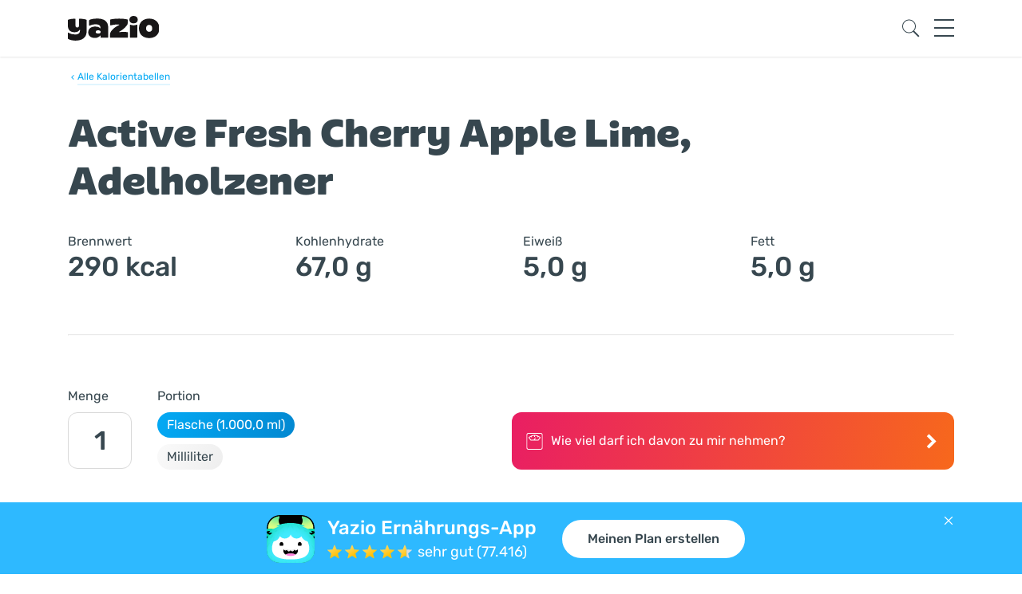

--- FILE ---
content_type: text/css; charset=utf-8
request_url: https://www.yazio.com/assets/main-scripts-v2-2db0a7b5.css
body_size: 51575
content:
@charset "UTF-8";
/*!
 * Bootstrap Grid v4.6.0 (https://getbootstrap.com/)
 * Copyright 2011-2021 The Bootstrap Authors
 * Copyright 2011-2021 Twitter, Inc.
 * Licensed under MIT (https://github.com/twbs/bootstrap/blob/main/LICENSE)
 */html{box-sizing:border-box;-ms-overflow-style:scrollbar}*,:after,:before{box-sizing:inherit}.modal-open{overflow:hidden}.modal-open .modal{overflow-x:hidden;overflow-y:auto}.modal{position:fixed;top:0;left:0;z-index:1050;display:none;width:100%;height:100%;overflow:hidden;outline:0}.modal-dialog{position:relative;width:auto;margin:.5rem;pointer-events:none}.modal.fade .modal-dialog{transition:transform .3s ease-out;-ms-transform:translateY(-50px);transform:translateY(-50px)}@media (prefers-reduced-motion:reduce){.modal.fade .modal-dialog{transition:none}}.modal.show .modal-dialog{-ms-transform:none;transform:none}.modal.modal-static .modal-dialog{-ms-transform:scale(1.02);transform:scale(1.02)}.modal-dialog-scrollable{display:-ms-flexbox;display:flex;max-height:calc(100% - 1rem)}.modal-dialog-scrollable .modal-content{max-height:calc(100vh - 1rem);overflow:hidden}.modal-dialog-scrollable .modal-footer,.modal-dialog-scrollable .modal-header{-ms-flex-negative:0;flex-shrink:0}.modal-dialog-scrollable .modal-body{overflow-y:auto}.modal-dialog-centered{display:-ms-flexbox;display:flex;-ms-flex-align:center;align-items:center;min-height:calc(100% - 1rem)}.modal-dialog-centered:before{display:block;height:calc(100vh - 1rem);height:-webkit-min-content;height:min-content;content:""}.modal-dialog-centered.modal-dialog-scrollable{-ms-flex-direction:column;flex-direction:column;-ms-flex-pack:center;justify-content:center;height:100%}.modal-dialog-centered.modal-dialog-scrollable .modal-content{max-height:none}.modal-dialog-centered.modal-dialog-scrollable:before{content:none}.modal-content{position:relative;display:-ms-flexbox;display:flex;-ms-flex-direction:column;flex-direction:column;width:100%;pointer-events:auto;background-color:#fff;background-clip:padding-box;border:1px solid rgba(0,0,0,.2);border-radius:.3rem;outline:0}.modal-backdrop{position:fixed;top:0;left:0;z-index:1040;width:100vw;height:100vh;background-color:#000}.modal-backdrop.fade{opacity:0}.modal-backdrop.show{opacity:.5}.modal-header{display:-ms-flexbox;display:flex;-ms-flex-align:start;align-items:flex-start;-ms-flex-pack:justify;justify-content:space-between;padding:1rem;border-bottom:1px solid #dee2e6;border-top-left-radius:calc(.3rem - 1px);border-top-right-radius:calc(.3rem - 1px)}.modal-header .close{padding:1rem;margin:-1rem -1rem -1rem auto}.modal-title{margin-bottom:0;line-height:1.5}.modal-body{position:relative;-ms-flex:1 1 auto;flex:1 1 auto;padding:1rem}.modal-footer{display:-ms-flexbox;display:flex;-ms-flex-wrap:wrap;flex-wrap:wrap;-ms-flex-align:center;align-items:center;-ms-flex-pack:end;justify-content:flex-end;padding:.75rem;border-top:1px solid #dee2e6;border-bottom-right-radius:calc(.3rem - 1px);border-bottom-left-radius:calc(.3rem - 1px)}.modal-footer>*{margin:.25rem}.modal-scrollbar-measure{position:absolute;top:-9999px;width:50px;height:50px;overflow:scroll}@media (min-width:576px){.modal-dialog{max-width:500px;margin:1.75rem auto}.modal-dialog-scrollable{max-height:calc(100% - 3.5rem)}.modal-dialog-scrollable .modal-content{max-height:calc(100vh - 3.5rem)}.modal-dialog-centered{min-height:calc(100% - 3.5rem)}.modal-dialog-centered:before{height:calc(100vh - 3.5rem);height:-webkit-min-content;height:min-content}.modal-sm{max-width:300px}}@media (min-width:992px){.modal-lg,.modal-xl{max-width:800px}}@media (min-width:1200px){.modal-xl{max-width:1140px}}.container,.container-fluid,.container-lg,.container-md,.container-sm,.container-xl{width:100%;padding-right:15px;padding-left:15px;margin-right:auto;margin-left:auto}@media (min-width:576px){.container,.container-sm{max-width:540px}}@media (min-width:768px){.container,.container-md,.container-sm{max-width:720px}}@media (min-width:992px){.container,.container-lg,.container-md,.container-sm{max-width:960px}}@media (min-width:1200px){.container,.container-lg,.container-md,.container-sm,.container-xl{max-width:1140px}}.row{display:-ms-flexbox;display:flex;-ms-flex-wrap:wrap;flex-wrap:wrap;margin-right:-15px;margin-left:-15px}.no-gutters{margin-right:0;margin-left:0}.no-gutters>.col,.no-gutters>[class*=col-]{padding-right:0;padding-left:0}.col,.col-1,.col-2,.col-3,.col-4,.col-5,.col-6,.col-7,.col-8,.col-9,.col-10,.col-11,.col-12,.col-auto,.col-lg,.col-lg-1,.col-lg-2,.col-lg-3,.col-lg-4,.col-lg-5,.col-lg-6,.col-lg-7,.col-lg-8,.col-lg-9,.col-lg-10,.col-lg-11,.col-lg-12,.col-lg-auto,.col-md,.col-md-1,.col-md-2,.col-md-3,.col-md-4,.col-md-5,.col-md-6,.col-md-7,.col-md-8,.col-md-9,.col-md-10,.col-md-11,.col-md-12,.col-md-auto,.col-sm,.col-sm-1,.col-sm-2,.col-sm-3,.col-sm-4,.col-sm-5,.col-sm-6,.col-sm-7,.col-sm-8,.col-sm-9,.col-sm-10,.col-sm-11,.col-sm-12,.col-sm-auto,.col-xl,.col-xl-1,.col-xl-2,.col-xl-3,.col-xl-4,.col-xl-5,.col-xl-6,.col-xl-7,.col-xl-8,.col-xl-9,.col-xl-10,.col-xl-11,.col-xl-12,.col-xl-auto{position:relative;width:100%;padding-right:15px;padding-left:15px}.col{-ms-flex-preferred-size:0;flex-basis:0;-ms-flex-positive:1;flex-grow:1;max-width:100%}.row-cols-1>*{-ms-flex:0 0 100%;flex:0 0 100%;max-width:100%}.row-cols-2>*{-ms-flex:0 0 50%;flex:0 0 50%;max-width:50%}.row-cols-3>*{-ms-flex:0 0 33.33333%;flex:0 0 33.33333%;max-width:33.33333%}.row-cols-4>*{-ms-flex:0 0 25%;flex:0 0 25%;max-width:25%}.row-cols-5>*{-ms-flex:0 0 20%;flex:0 0 20%;max-width:20%}.row-cols-6>*{-ms-flex:0 0 16.66667%;flex:0 0 16.66667%;max-width:16.66667%}.col-auto{-ms-flex:0 0 auto;flex:0 0 auto;width:auto;max-width:100%}.col-1{-ms-flex:0 0 8.33333%;flex:0 0 8.33333%;max-width:8.33333%}.col-2{-ms-flex:0 0 16.66667%;flex:0 0 16.66667%;max-width:16.66667%}.col-3{-ms-flex:0 0 25%;flex:0 0 25%;max-width:25%}.col-4{-ms-flex:0 0 33.33333%;flex:0 0 33.33333%;max-width:33.33333%}.col-5{-ms-flex:0 0 41.66667%;flex:0 0 41.66667%;max-width:41.66667%}.col-6{-ms-flex:0 0 50%;flex:0 0 50%;max-width:50%}.col-7{-ms-flex:0 0 58.33333%;flex:0 0 58.33333%;max-width:58.33333%}.col-8{-ms-flex:0 0 66.66667%;flex:0 0 66.66667%;max-width:66.66667%}.col-9{-ms-flex:0 0 75%;flex:0 0 75%;max-width:75%}.col-10{-ms-flex:0 0 83.33333%;flex:0 0 83.33333%;max-width:83.33333%}.col-11{-ms-flex:0 0 91.66667%;flex:0 0 91.66667%;max-width:91.66667%}.col-12{-ms-flex:0 0 100%;flex:0 0 100%;max-width:100%}.order-first{-ms-flex-order:-1;order:-1}.order-last{-ms-flex-order:13;order:13}.order-0{-ms-flex-order:0;order:0}.order-1{-ms-flex-order:1;order:1}.order-2{-ms-flex-order:2;order:2}.order-3{-ms-flex-order:3;order:3}.order-4{-ms-flex-order:4;order:4}.order-5{-ms-flex-order:5;order:5}.order-6{-ms-flex-order:6;order:6}.order-7{-ms-flex-order:7;order:7}.order-8{-ms-flex-order:8;order:8}.order-9{-ms-flex-order:9;order:9}.order-10{-ms-flex-order:10;order:10}.order-11{-ms-flex-order:11;order:11}.order-12{-ms-flex-order:12;order:12}.offset-1{margin-left:8.33333%}.offset-2{margin-left:16.66667%}.offset-3{margin-left:25%}.offset-4{margin-left:33.33333%}.offset-5{margin-left:41.66667%}.offset-6{margin-left:50%}.offset-7{margin-left:58.33333%}.offset-8{margin-left:66.66667%}.offset-9{margin-left:75%}.offset-10{margin-left:83.33333%}.offset-11{margin-left:91.66667%}@media (min-width:576px){.col-sm{-ms-flex-preferred-size:0;flex-basis:0;-ms-flex-positive:1;flex-grow:1;max-width:100%}.row-cols-sm-1>*{-ms-flex:0 0 100%;flex:0 0 100%;max-width:100%}.row-cols-sm-2>*{-ms-flex:0 0 50%;flex:0 0 50%;max-width:50%}.row-cols-sm-3>*{-ms-flex:0 0 33.33333%;flex:0 0 33.33333%;max-width:33.33333%}.row-cols-sm-4>*{-ms-flex:0 0 25%;flex:0 0 25%;max-width:25%}.row-cols-sm-5>*{-ms-flex:0 0 20%;flex:0 0 20%;max-width:20%}.row-cols-sm-6>*{-ms-flex:0 0 16.66667%;flex:0 0 16.66667%;max-width:16.66667%}.col-sm-auto{-ms-flex:0 0 auto;flex:0 0 auto;width:auto;max-width:100%}.col-sm-1{-ms-flex:0 0 8.33333%;flex:0 0 8.33333%;max-width:8.33333%}.col-sm-2{-ms-flex:0 0 16.66667%;flex:0 0 16.66667%;max-width:16.66667%}.col-sm-3{-ms-flex:0 0 25%;flex:0 0 25%;max-width:25%}.col-sm-4{-ms-flex:0 0 33.33333%;flex:0 0 33.33333%;max-width:33.33333%}.col-sm-5{-ms-flex:0 0 41.66667%;flex:0 0 41.66667%;max-width:41.66667%}.col-sm-6{-ms-flex:0 0 50%;flex:0 0 50%;max-width:50%}.col-sm-7{-ms-flex:0 0 58.33333%;flex:0 0 58.33333%;max-width:58.33333%}.col-sm-8{-ms-flex:0 0 66.66667%;flex:0 0 66.66667%;max-width:66.66667%}.col-sm-9{-ms-flex:0 0 75%;flex:0 0 75%;max-width:75%}.col-sm-10{-ms-flex:0 0 83.33333%;flex:0 0 83.33333%;max-width:83.33333%}.col-sm-11{-ms-flex:0 0 91.66667%;flex:0 0 91.66667%;max-width:91.66667%}.col-sm-12{-ms-flex:0 0 100%;flex:0 0 100%;max-width:100%}.order-sm-first{-ms-flex-order:-1;order:-1}.order-sm-last{-ms-flex-order:13;order:13}.order-sm-0{-ms-flex-order:0;order:0}.order-sm-1{-ms-flex-order:1;order:1}.order-sm-2{-ms-flex-order:2;order:2}.order-sm-3{-ms-flex-order:3;order:3}.order-sm-4{-ms-flex-order:4;order:4}.order-sm-5{-ms-flex-order:5;order:5}.order-sm-6{-ms-flex-order:6;order:6}.order-sm-7{-ms-flex-order:7;order:7}.order-sm-8{-ms-flex-order:8;order:8}.order-sm-9{-ms-flex-order:9;order:9}.order-sm-10{-ms-flex-order:10;order:10}.order-sm-11{-ms-flex-order:11;order:11}.order-sm-12{-ms-flex-order:12;order:12}.offset-sm-0{margin-left:0}.offset-sm-1{margin-left:8.33333%}.offset-sm-2{margin-left:16.66667%}.offset-sm-3{margin-left:25%}.offset-sm-4{margin-left:33.33333%}.offset-sm-5{margin-left:41.66667%}.offset-sm-6{margin-left:50%}.offset-sm-7{margin-left:58.33333%}.offset-sm-8{margin-left:66.66667%}.offset-sm-9{margin-left:75%}.offset-sm-10{margin-left:83.33333%}.offset-sm-11{margin-left:91.66667%}}@media (min-width:768px){.col-md{-ms-flex-preferred-size:0;flex-basis:0;-ms-flex-positive:1;flex-grow:1;max-width:100%}.row-cols-md-1>*{-ms-flex:0 0 100%;flex:0 0 100%;max-width:100%}.row-cols-md-2>*{-ms-flex:0 0 50%;flex:0 0 50%;max-width:50%}.row-cols-md-3>*{-ms-flex:0 0 33.33333%;flex:0 0 33.33333%;max-width:33.33333%}.row-cols-md-4>*{-ms-flex:0 0 25%;flex:0 0 25%;max-width:25%}.row-cols-md-5>*{-ms-flex:0 0 20%;flex:0 0 20%;max-width:20%}.row-cols-md-6>*{-ms-flex:0 0 16.66667%;flex:0 0 16.66667%;max-width:16.66667%}.col-md-auto{-ms-flex:0 0 auto;flex:0 0 auto;width:auto;max-width:100%}.col-md-1{-ms-flex:0 0 8.33333%;flex:0 0 8.33333%;max-width:8.33333%}.col-md-2{-ms-flex:0 0 16.66667%;flex:0 0 16.66667%;max-width:16.66667%}.col-md-3{-ms-flex:0 0 25%;flex:0 0 25%;max-width:25%}.col-md-4{-ms-flex:0 0 33.33333%;flex:0 0 33.33333%;max-width:33.33333%}.col-md-5{-ms-flex:0 0 41.66667%;flex:0 0 41.66667%;max-width:41.66667%}.col-md-6{-ms-flex:0 0 50%;flex:0 0 50%;max-width:50%}.col-md-7{-ms-flex:0 0 58.33333%;flex:0 0 58.33333%;max-width:58.33333%}.col-md-8{-ms-flex:0 0 66.66667%;flex:0 0 66.66667%;max-width:66.66667%}.col-md-9{-ms-flex:0 0 75%;flex:0 0 75%;max-width:75%}.col-md-10{-ms-flex:0 0 83.33333%;flex:0 0 83.33333%;max-width:83.33333%}.col-md-11{-ms-flex:0 0 91.66667%;flex:0 0 91.66667%;max-width:91.66667%}.col-md-12{-ms-flex:0 0 100%;flex:0 0 100%;max-width:100%}.order-md-first{-ms-flex-order:-1;order:-1}.order-md-last{-ms-flex-order:13;order:13}.order-md-0{-ms-flex-order:0;order:0}.order-md-1{-ms-flex-order:1;order:1}.order-md-2{-ms-flex-order:2;order:2}.order-md-3{-ms-flex-order:3;order:3}.order-md-4{-ms-flex-order:4;order:4}.order-md-5{-ms-flex-order:5;order:5}.order-md-6{-ms-flex-order:6;order:6}.order-md-7{-ms-flex-order:7;order:7}.order-md-8{-ms-flex-order:8;order:8}.order-md-9{-ms-flex-order:9;order:9}.order-md-10{-ms-flex-order:10;order:10}.order-md-11{-ms-flex-order:11;order:11}.order-md-12{-ms-flex-order:12;order:12}.offset-md-0{margin-left:0}.offset-md-1{margin-left:8.33333%}.offset-md-2{margin-left:16.66667%}.offset-md-3{margin-left:25%}.offset-md-4{margin-left:33.33333%}.offset-md-5{margin-left:41.66667%}.offset-md-6{margin-left:50%}.offset-md-7{margin-left:58.33333%}.offset-md-8{margin-left:66.66667%}.offset-md-9{margin-left:75%}.offset-md-10{margin-left:83.33333%}.offset-md-11{margin-left:91.66667%}}@media (min-width:992px){.col-lg{-ms-flex-preferred-size:0;flex-basis:0;-ms-flex-positive:1;flex-grow:1;max-width:100%}.row-cols-lg-1>*{-ms-flex:0 0 100%;flex:0 0 100%;max-width:100%}.row-cols-lg-2>*{-ms-flex:0 0 50%;flex:0 0 50%;max-width:50%}.row-cols-lg-3>*{-ms-flex:0 0 33.33333%;flex:0 0 33.33333%;max-width:33.33333%}.row-cols-lg-4>*{-ms-flex:0 0 25%;flex:0 0 25%;max-width:25%}.row-cols-lg-5>*{-ms-flex:0 0 20%;flex:0 0 20%;max-width:20%}.row-cols-lg-6>*{-ms-flex:0 0 16.66667%;flex:0 0 16.66667%;max-width:16.66667%}.col-lg-auto{-ms-flex:0 0 auto;flex:0 0 auto;width:auto;max-width:100%}.col-lg-1{-ms-flex:0 0 8.33333%;flex:0 0 8.33333%;max-width:8.33333%}.col-lg-2{-ms-flex:0 0 16.66667%;flex:0 0 16.66667%;max-width:16.66667%}.col-lg-3{-ms-flex:0 0 25%;flex:0 0 25%;max-width:25%}.col-lg-4{-ms-flex:0 0 33.33333%;flex:0 0 33.33333%;max-width:33.33333%}.col-lg-5{-ms-flex:0 0 41.66667%;flex:0 0 41.66667%;max-width:41.66667%}.col-lg-6{-ms-flex:0 0 50%;flex:0 0 50%;max-width:50%}.col-lg-7{-ms-flex:0 0 58.33333%;flex:0 0 58.33333%;max-width:58.33333%}.col-lg-8{-ms-flex:0 0 66.66667%;flex:0 0 66.66667%;max-width:66.66667%}.col-lg-9{-ms-flex:0 0 75%;flex:0 0 75%;max-width:75%}.col-lg-10{-ms-flex:0 0 83.33333%;flex:0 0 83.33333%;max-width:83.33333%}.col-lg-11{-ms-flex:0 0 91.66667%;flex:0 0 91.66667%;max-width:91.66667%}.col-lg-12{-ms-flex:0 0 100%;flex:0 0 100%;max-width:100%}.order-lg-first{-ms-flex-order:-1;order:-1}.order-lg-last{-ms-flex-order:13;order:13}.order-lg-0{-ms-flex-order:0;order:0}.order-lg-1{-ms-flex-order:1;order:1}.order-lg-2{-ms-flex-order:2;order:2}.order-lg-3{-ms-flex-order:3;order:3}.order-lg-4{-ms-flex-order:4;order:4}.order-lg-5{-ms-flex-order:5;order:5}.order-lg-6{-ms-flex-order:6;order:6}.order-lg-7{-ms-flex-order:7;order:7}.order-lg-8{-ms-flex-order:8;order:8}.order-lg-9{-ms-flex-order:9;order:9}.order-lg-10{-ms-flex-order:10;order:10}.order-lg-11{-ms-flex-order:11;order:11}.order-lg-12{-ms-flex-order:12;order:12}.offset-lg-0{margin-left:0}.offset-lg-1{margin-left:8.33333%}.offset-lg-2{margin-left:16.66667%}.offset-lg-3{margin-left:25%}.offset-lg-4{margin-left:33.33333%}.offset-lg-5{margin-left:41.66667%}.offset-lg-6{margin-left:50%}.offset-lg-7{margin-left:58.33333%}.offset-lg-8{margin-left:66.66667%}.offset-lg-9{margin-left:75%}.offset-lg-10{margin-left:83.33333%}.offset-lg-11{margin-left:91.66667%}}@media (min-width:1200px){.col-xl{-ms-flex-preferred-size:0;flex-basis:0;-ms-flex-positive:1;flex-grow:1;max-width:100%}.row-cols-xl-1>*{-ms-flex:0 0 100%;flex:0 0 100%;max-width:100%}.row-cols-xl-2>*{-ms-flex:0 0 50%;flex:0 0 50%;max-width:50%}.row-cols-xl-3>*{-ms-flex:0 0 33.33333%;flex:0 0 33.33333%;max-width:33.33333%}.row-cols-xl-4>*{-ms-flex:0 0 25%;flex:0 0 25%;max-width:25%}.row-cols-xl-5>*{-ms-flex:0 0 20%;flex:0 0 20%;max-width:20%}.row-cols-xl-6>*{-ms-flex:0 0 16.66667%;flex:0 0 16.66667%;max-width:16.66667%}.col-xl-auto{-ms-flex:0 0 auto;flex:0 0 auto;width:auto;max-width:100%}.col-xl-1{-ms-flex:0 0 8.33333%;flex:0 0 8.33333%;max-width:8.33333%}.col-xl-2{-ms-flex:0 0 16.66667%;flex:0 0 16.66667%;max-width:16.66667%}.col-xl-3{-ms-flex:0 0 25%;flex:0 0 25%;max-width:25%}.col-xl-4{-ms-flex:0 0 33.33333%;flex:0 0 33.33333%;max-width:33.33333%}.col-xl-5{-ms-flex:0 0 41.66667%;flex:0 0 41.66667%;max-width:41.66667%}.col-xl-6{-ms-flex:0 0 50%;flex:0 0 50%;max-width:50%}.col-xl-7{-ms-flex:0 0 58.33333%;flex:0 0 58.33333%;max-width:58.33333%}.col-xl-8{-ms-flex:0 0 66.66667%;flex:0 0 66.66667%;max-width:66.66667%}.col-xl-9{-ms-flex:0 0 75%;flex:0 0 75%;max-width:75%}.col-xl-10{-ms-flex:0 0 83.33333%;flex:0 0 83.33333%;max-width:83.33333%}.col-xl-11{-ms-flex:0 0 91.66667%;flex:0 0 91.66667%;max-width:91.66667%}.col-xl-12{-ms-flex:0 0 100%;flex:0 0 100%;max-width:100%}.order-xl-first{-ms-flex-order:-1;order:-1}.order-xl-last{-ms-flex-order:13;order:13}.order-xl-0{-ms-flex-order:0;order:0}.order-xl-1{-ms-flex-order:1;order:1}.order-xl-2{-ms-flex-order:2;order:2}.order-xl-3{-ms-flex-order:3;order:3}.order-xl-4{-ms-flex-order:4;order:4}.order-xl-5{-ms-flex-order:5;order:5}.order-xl-6{-ms-flex-order:6;order:6}.order-xl-7{-ms-flex-order:7;order:7}.order-xl-8{-ms-flex-order:8;order:8}.order-xl-9{-ms-flex-order:9;order:9}.order-xl-10{-ms-flex-order:10;order:10}.order-xl-11{-ms-flex-order:11;order:11}.order-xl-12{-ms-flex-order:12;order:12}.offset-xl-0{margin-left:0}.offset-xl-1{margin-left:8.33333%}.offset-xl-2{margin-left:16.66667%}.offset-xl-3{margin-left:25%}.offset-xl-4{margin-left:33.33333%}.offset-xl-5{margin-left:41.66667%}.offset-xl-6{margin-left:50%}.offset-xl-7{margin-left:58.33333%}.offset-xl-8{margin-left:66.66667%}.offset-xl-9{margin-left:75%}.offset-xl-10{margin-left:83.33333%}.offset-xl-11{margin-left:91.66667%}}.form-control{display:block;width:100%;height:calc(1.5em + .75rem + 2px);padding:.375rem .75rem;font-size:1rem;font-weight:400;line-height:1.5;color:#495057;background-color:#fff;background-clip:padding-box;border:1px solid #ced4da;border-radius:.25rem;transition:border-color .15s ease-in-out,box-shadow .15s ease-in-out}@media (prefers-reduced-motion:reduce){.form-control{transition:none}}.form-control::-ms-expand{background-color:rgba(0,0,0,0);border:0}.form-control:-moz-focusring{color:rgba(0,0,0,0);text-shadow:0 0 0 #495057}.form-control:focus{color:#495057;background-color:#fff;border-color:#80bdff;outline:0;box-shadow:0 0 0 .2rem rgba(0,123,255,.25)}.form-control::-webkit-input-placeholder{color:#6c757d;opacity:1}.form-control:-ms-input-placeholder{color:#6c757d;opacity:1}.form-control::placeholder{color:#6c757d;opacity:1}.form-control:disabled,.form-control[readonly]{background-color:#e9ecef;opacity:1}input[type=date].form-control,input[type=datetime-local].form-control,input[type=month].form-control,input[type=time].form-control{-webkit-appearance:none;appearance:none}select.form-control:focus::-ms-value{color:#495057;background-color:#fff}.form-control-file,.form-control-range{display:block;width:100%}.col-form-label{padding-top:calc(.375rem + 1px);padding-bottom:calc(.375rem + 1px);margin-bottom:0;font-size:inherit;line-height:1.5}.col-form-label-lg{padding-top:calc(.5rem + 1px);padding-bottom:calc(.5rem + 1px);font-size:1.25rem;line-height:1.5}.col-form-label-sm{padding-top:calc(.25rem + 1px);padding-bottom:calc(.25rem + 1px);font-size:.875rem;line-height:1.5}.form-control-plaintext{display:block;width:100%;padding:.375rem 0;margin-bottom:0;font-size:1rem;line-height:1.5;color:#212529;background-color:rgba(0,0,0,0);border:solid rgba(0,0,0,0);border-width:1px 0}.form-control-plaintext.form-control-lg,.form-control-plaintext.form-control-sm{padding-right:0;padding-left:0}.form-control-sm{height:calc(1.5em + .5rem + 2px);padding:.25rem .5rem;font-size:.875rem;line-height:1.5;border-radius:.2rem}.form-control-lg{height:calc(1.5em + 1rem + 2px);padding:.5rem 1rem;font-size:1.25rem;line-height:1.5;border-radius:.3rem}select.form-control[multiple],select.form-control[size],textarea.form-control{height:auto}.form-group{margin-bottom:1rem}.form-text{display:block;margin-top:.25rem}.form-row{display:-ms-flexbox;display:flex;-ms-flex-wrap:wrap;flex-wrap:wrap;margin-right:-5px;margin-left:-5px}.form-row>.col,.form-row>[class*=col-]{padding-right:5px;padding-left:5px}.form-check{position:relative;display:block;padding-left:1.25rem}.form-check-input{position:absolute;margin-top:.3rem;margin-left:-1.25rem}.form-check-input:disabled~.form-check-label,.form-check-input[disabled]~.form-check-label{color:#6c757d}.form-check-label{margin-bottom:0}.form-check-inline{display:-ms-inline-flexbox;display:inline-flex;-ms-flex-align:center;align-items:center;padding-left:0;margin-right:.75rem}.form-check-inline .form-check-input{position:static;margin-top:0;margin-right:.3125rem;margin-left:0}.valid-feedback{display:none;width:100%;margin-top:.25rem;font-size:80%;color:#28a745}.valid-tooltip{position:absolute;top:100%;left:0;z-index:5;display:none;max-width:100%;padding:.25rem .5rem;margin-top:.1rem;font-size:.875rem;line-height:1.5;color:#fff;background-color:rgba(40,167,69,.9);border-radius:.25rem}.form-row>.col>.valid-tooltip,.form-row>[class*=col-]>.valid-tooltip{left:5px}.is-valid~.valid-feedback,.is-valid~.valid-tooltip,.was-validated :valid~.valid-feedback,.was-validated :valid~.valid-tooltip{display:block}.form-control.is-valid,.was-validated .form-control:valid{border-color:#28a745;padding-right:calc(1.5em + .75rem);background-image:url("data:image/svg+xml;charset=utf-8,%3Csvg xmlns='http://www.w3.org/2000/svg' width='8' height='8'%3E%3Cpath fill='%2328a745' d='M2.3 6.73L.6 4.53c-.4-1.04.46-1.4 1.1-.8l1.1 1.4 3.4-3.8c.6-.63 1.6-.27 1.2.7l-4 4.6c-.43.5-.8.4-1.1.1z'/%3E%3C/svg%3E");background-repeat:no-repeat;background-position:right calc(.375em + .1875rem) center;background-size:calc(.75em + .375rem) calc(.75em + .375rem)}.form-control.is-valid:focus,.was-validated .form-control:valid:focus{border-color:#28a745;box-shadow:0 0 0 .2rem rgba(40,167,69,.25)}.was-validated textarea.form-control:valid,textarea.form-control.is-valid{padding-right:calc(1.5em + .75rem);background-position:top calc(.375em + .1875rem) right calc(.375em + .1875rem)}.custom-select.is-valid,.was-validated .custom-select:valid{border-color:#28a745;padding-right:calc(.75em + 2.3125rem);background:url("data:image/svg+xml;charset=utf-8,%3Csvg xmlns='http://www.w3.org/2000/svg' width='4' height='5'%3E%3Cpath fill='%23343a40' d='M2 0L0 2h4zm0 5L0 3h4z'/%3E%3C/svg%3E") right .75rem center/8px 10px no-repeat,#fff url("data:image/svg+xml;charset=utf-8,%3Csvg xmlns='http://www.w3.org/2000/svg' width='8' height='8'%3E%3Cpath fill='%2328a745' d='M2.3 6.73L.6 4.53c-.4-1.04.46-1.4 1.1-.8l1.1 1.4 3.4-3.8c.6-.63 1.6-.27 1.2.7l-4 4.6c-.43.5-.8.4-1.1.1z'/%3E%3C/svg%3E") center right 1.75rem/calc(.75em + .375rem) calc(.75em + .375rem) no-repeat}.custom-select.is-valid:focus,.was-validated .custom-select:valid:focus{border-color:#28a745;box-shadow:0 0 0 .2rem rgba(40,167,69,.25)}.form-check-input.is-valid~.form-check-label,.was-validated .form-check-input:valid~.form-check-label{color:#28a745}.form-check-input.is-valid~.valid-feedback,.form-check-input.is-valid~.valid-tooltip,.was-validated .form-check-input:valid~.valid-feedback,.was-validated .form-check-input:valid~.valid-tooltip{display:block}.custom-control-input.is-valid~.custom-control-label,.was-validated .custom-control-input:valid~.custom-control-label{color:#28a745}.custom-control-input.is-valid~.custom-control-label:before,.was-validated .custom-control-input:valid~.custom-control-label:before{border-color:#28a745}.custom-control-input.is-valid:checked~.custom-control-label:before,.was-validated .custom-control-input:valid:checked~.custom-control-label:before{border-color:#34ce57;background-color:#34ce57}.custom-control-input.is-valid:focus~.custom-control-label:before,.was-validated .custom-control-input:valid:focus~.custom-control-label:before{box-shadow:0 0 0 .2rem rgba(40,167,69,.25)}.custom-control-input.is-valid:focus:not(:checked)~.custom-control-label:before,.custom-file-input.is-valid~.custom-file-label,.was-validated .custom-control-input:valid:focus:not(:checked)~.custom-control-label:before,.was-validated .custom-file-input:valid~.custom-file-label{border-color:#28a745}.custom-file-input.is-valid:focus~.custom-file-label,.was-validated .custom-file-input:valid:focus~.custom-file-label{border-color:#28a745;box-shadow:0 0 0 .2rem rgba(40,167,69,.25)}.invalid-feedback{display:none;width:100%;margin-top:.25rem;font-size:80%;color:#dc3545}.invalid-tooltip{position:absolute;top:100%;left:0;z-index:5;display:none;max-width:100%;padding:.25rem .5rem;margin-top:.1rem;font-size:.875rem;line-height:1.5;color:#fff;background-color:rgba(220,53,69,.9);border-radius:.25rem}.form-row>.col>.invalid-tooltip,.form-row>[class*=col-]>.invalid-tooltip{left:5px}.is-invalid~.invalid-feedback,.is-invalid~.invalid-tooltip,.was-validated :invalid~.invalid-feedback,.was-validated :invalid~.invalid-tooltip{display:block}.form-control.is-invalid,.was-validated .form-control:invalid{border-color:#dc3545;padding-right:calc(1.5em + .75rem);background-image:url("data:image/svg+xml;charset=utf-8,%3Csvg xmlns='http://www.w3.org/2000/svg' width='12' height='12' fill='none' stroke='%23dc3545'%3E%3Ccircle cx='6' cy='6' r='4.5'/%3E%3Cpath stroke-linejoin='round' d='M5.8 3.6h.4L6 6.5z'/%3E%3Ccircle cx='6' cy='8.2' r='.6' fill='%23dc3545' stroke='none'/%3E%3C/svg%3E");background-repeat:no-repeat;background-position:right calc(.375em + .1875rem) center;background-size:calc(.75em + .375rem) calc(.75em + .375rem)}.form-control.is-invalid:focus,.was-validated .form-control:invalid:focus{border-color:#dc3545;box-shadow:0 0 0 .2rem rgba(220,53,69,.25)}.was-validated textarea.form-control:invalid,textarea.form-control.is-invalid{padding-right:calc(1.5em + .75rem);background-position:top calc(.375em + .1875rem) right calc(.375em + .1875rem)}.custom-select.is-invalid,.was-validated .custom-select:invalid{border-color:#dc3545;padding-right:calc(.75em + 2.3125rem);background:url("data:image/svg+xml;charset=utf-8,%3Csvg xmlns='http://www.w3.org/2000/svg' width='4' height='5'%3E%3Cpath fill='%23343a40' d='M2 0L0 2h4zm0 5L0 3h4z'/%3E%3C/svg%3E") right .75rem center/8px 10px no-repeat,#fff url("data:image/svg+xml;charset=utf-8,%3Csvg xmlns='http://www.w3.org/2000/svg' width='12' height='12' fill='none' stroke='%23dc3545'%3E%3Ccircle cx='6' cy='6' r='4.5'/%3E%3Cpath stroke-linejoin='round' d='M5.8 3.6h.4L6 6.5z'/%3E%3Ccircle cx='6' cy='8.2' r='.6' fill='%23dc3545' stroke='none'/%3E%3C/svg%3E") center right 1.75rem/calc(.75em + .375rem) calc(.75em + .375rem) no-repeat}.custom-select.is-invalid:focus,.was-validated .custom-select:invalid:focus{border-color:#dc3545;box-shadow:0 0 0 .2rem rgba(220,53,69,.25)}.form-check-input.is-invalid~.form-check-label,.was-validated .form-check-input:invalid~.form-check-label{color:#dc3545}.form-check-input.is-invalid~.invalid-feedback,.form-check-input.is-invalid~.invalid-tooltip,.was-validated .form-check-input:invalid~.invalid-feedback,.was-validated .form-check-input:invalid~.invalid-tooltip{display:block}.custom-control-input.is-invalid~.custom-control-label,.was-validated .custom-control-input:invalid~.custom-control-label{color:#dc3545}.custom-control-input.is-invalid~.custom-control-label:before,.was-validated .custom-control-input:invalid~.custom-control-label:before{border-color:#dc3545}.custom-control-input.is-invalid:checked~.custom-control-label:before,.was-validated .custom-control-input:invalid:checked~.custom-control-label:before{border-color:#e4606d;background-color:#e4606d}.custom-control-input.is-invalid:focus~.custom-control-label:before,.was-validated .custom-control-input:invalid:focus~.custom-control-label:before{box-shadow:0 0 0 .2rem rgba(220,53,69,.25)}.custom-control-input.is-invalid:focus:not(:checked)~.custom-control-label:before,.custom-file-input.is-invalid~.custom-file-label,.was-validated .custom-control-input:invalid:focus:not(:checked)~.custom-control-label:before,.was-validated .custom-file-input:invalid~.custom-file-label{border-color:#dc3545}.custom-file-input.is-invalid:focus~.custom-file-label,.was-validated .custom-file-input:invalid:focus~.custom-file-label{border-color:#dc3545;box-shadow:0 0 0 .2rem rgba(220,53,69,.25)}.form-inline{display:-ms-flexbox;display:flex;-ms-flex-flow:row wrap;flex-flow:row wrap;-ms-flex-align:center;align-items:center}.form-inline .form-check{width:100%}@media (min-width:576px){.form-inline label{-ms-flex-align:center;-ms-flex-pack:center;justify-content:center}.form-inline .form-group,.form-inline label{display:-ms-flexbox;display:flex;align-items:center;margin-bottom:0}.form-inline .form-group{-ms-flex:0 0 auto;flex:0 0 auto;-ms-flex-flow:row wrap;flex-flow:row wrap;-ms-flex-align:center}.form-inline .form-control{display:inline-block;width:auto;vertical-align:middle}.form-inline .form-control-plaintext{display:inline-block}.form-inline .custom-select,.form-inline .input-group{width:auto}.form-inline .form-check{display:-ms-flexbox;display:flex;-ms-flex-align:center;align-items:center;-ms-flex-pack:center;justify-content:center;width:auto;padding-left:0}.form-inline .form-check-input{position:relative;-ms-flex-negative:0;flex-shrink:0;margin-top:0;margin-right:.25rem;margin-left:0}.form-inline .custom-control{-ms-flex-align:center;align-items:center;-ms-flex-pack:center;justify-content:center}.form-inline .custom-control-label{margin-bottom:0}}.btn{display:inline-block;font-weight:400;color:#212529;text-align:center;vertical-align:middle;-webkit-user-select:none;-ms-user-select:none;user-select:none;background-color:rgba(0,0,0,0);border:1px solid rgba(0,0,0,0);padding:.375rem .75rem;font-size:1rem;line-height:1.5;border-radius:.25rem;transition:color .15s ease-in-out,background-color .15s ease-in-out,border-color .15s ease-in-out,box-shadow .15s ease-in-out}@media (prefers-reduced-motion:reduce){.btn{transition:none}}.btn:hover{color:#212529;text-decoration:none}.btn.focus,.btn:focus{outline:0;box-shadow:0 0 0 .2rem rgba(0,123,255,.25)}.btn.disabled,.btn:disabled{opacity:.65}.btn:not(:disabled):not(.disabled){cursor:pointer}a.btn.disabled,fieldset:disabled a.btn{pointer-events:none}.btn-primary{color:#fff;background-color:#007bff;border-color:#007bff}.btn-primary.focus,.btn-primary:focus,.btn-primary:hover{color:#fff;background-color:#0069d9;border-color:#0062cc}.btn-primary.focus,.btn-primary:focus{box-shadow:0 0 0 .2rem rgba(38,143,255,.5)}.btn-primary.disabled,.btn-primary:disabled{color:#fff;background-color:#007bff;border-color:#007bff}.btn-primary:not(:disabled):not(.disabled).active,.btn-primary:not(:disabled):not(.disabled):active,.show>.btn-primary.dropdown-toggle{color:#fff;background-color:#0062cc;border-color:#005cbf}.btn-primary:not(:disabled):not(.disabled).active:focus,.btn-primary:not(:disabled):not(.disabled):active:focus,.show>.btn-primary.dropdown-toggle:focus{box-shadow:0 0 0 .2rem rgba(38,143,255,.5)}.btn-secondary{color:#fff;background-color:#6c757d;border-color:#6c757d}.btn-secondary.focus,.btn-secondary:focus,.btn-secondary:hover{color:#fff;background-color:#5a6268;border-color:#545b62}.btn-secondary.focus,.btn-secondary:focus{box-shadow:0 0 0 .2rem rgba(130,138,145,.5)}.btn-secondary.disabled,.btn-secondary:disabled{color:#fff;background-color:#6c757d;border-color:#6c757d}.btn-secondary:not(:disabled):not(.disabled).active,.btn-secondary:not(:disabled):not(.disabled):active,.show>.btn-secondary.dropdown-toggle{color:#fff;background-color:#545b62;border-color:#4e555b}.btn-secondary:not(:disabled):not(.disabled).active:focus,.btn-secondary:not(:disabled):not(.disabled):active:focus,.show>.btn-secondary.dropdown-toggle:focus{box-shadow:0 0 0 .2rem rgba(130,138,145,.5)}.btn-success{color:#fff;background-color:#28a745;border-color:#28a745}.btn-success.focus,.btn-success:focus,.btn-success:hover{color:#fff;background-color:#218838;border-color:#1e7e34}.btn-success.focus,.btn-success:focus{box-shadow:0 0 0 .2rem rgba(72,180,97,.5)}.btn-success.disabled,.btn-success:disabled{color:#fff;background-color:#28a745;border-color:#28a745}.btn-success:not(:disabled):not(.disabled).active,.btn-success:not(:disabled):not(.disabled):active,.show>.btn-success.dropdown-toggle{color:#fff;background-color:#1e7e34;border-color:#1c7430}.btn-success:not(:disabled):not(.disabled).active:focus,.btn-success:not(:disabled):not(.disabled):active:focus,.show>.btn-success.dropdown-toggle:focus{box-shadow:0 0 0 .2rem rgba(72,180,97,.5)}.btn-info{color:#fff;background-color:#17a2b8;border-color:#17a2b8}.btn-info.focus,.btn-info:focus,.btn-info:hover{color:#fff;background-color:#138496;border-color:#117a8b}.btn-info.focus,.btn-info:focus{box-shadow:0 0 0 .2rem rgba(58,176,195,.5)}.btn-info.disabled,.btn-info:disabled{color:#fff;background-color:#17a2b8;border-color:#17a2b8}.btn-info:not(:disabled):not(.disabled).active,.btn-info:not(:disabled):not(.disabled):active,.show>.btn-info.dropdown-toggle{color:#fff;background-color:#117a8b;border-color:#10707f}.btn-info:not(:disabled):not(.disabled).active:focus,.btn-info:not(:disabled):not(.disabled):active:focus,.show>.btn-info.dropdown-toggle:focus{box-shadow:0 0 0 .2rem rgba(58,176,195,.5)}.btn-warning{color:#212529;background-color:#ffc107;border-color:#ffc107}.btn-warning.focus,.btn-warning:focus,.btn-warning:hover{color:#212529;background-color:#e0a800;border-color:#d39e00}.btn-warning.focus,.btn-warning:focus{box-shadow:0 0 0 .2rem rgba(222,170,12,.5)}.btn-warning.disabled,.btn-warning:disabled{color:#212529;background-color:#ffc107;border-color:#ffc107}.btn-warning:not(:disabled):not(.disabled).active,.btn-warning:not(:disabled):not(.disabled):active,.show>.btn-warning.dropdown-toggle{color:#212529;background-color:#d39e00;border-color:#c69500}.btn-warning:not(:disabled):not(.disabled).active:focus,.btn-warning:not(:disabled):not(.disabled):active:focus,.show>.btn-warning.dropdown-toggle:focus{box-shadow:0 0 0 .2rem rgba(222,170,12,.5)}.btn-danger{color:#fff;background-color:#dc3545;border-color:#dc3545}.btn-danger.focus,.btn-danger:focus,.btn-danger:hover{color:#fff;background-color:#c82333;border-color:#bd2130}.btn-danger.focus,.btn-danger:focus{box-shadow:0 0 0 .2rem rgba(225,83,97,.5)}.btn-danger.disabled,.btn-danger:disabled{color:#fff;background-color:#dc3545;border-color:#dc3545}.btn-danger:not(:disabled):not(.disabled).active,.btn-danger:not(:disabled):not(.disabled):active,.show>.btn-danger.dropdown-toggle{color:#fff;background-color:#bd2130;border-color:#b21f2d}.btn-danger:not(:disabled):not(.disabled).active:focus,.btn-danger:not(:disabled):not(.disabled):active:focus,.show>.btn-danger.dropdown-toggle:focus{box-shadow:0 0 0 .2rem rgba(225,83,97,.5)}.btn-light{color:#212529;background-color:#f8f9fa;border-color:#f8f9fa}.btn-light.focus,.btn-light:focus,.btn-light:hover{color:#212529;background-color:#e2e6ea;border-color:#dae0e5}.btn-light.focus,.btn-light:focus{box-shadow:0 0 0 .2rem rgba(216,217,219,.5)}.btn-light.disabled,.btn-light:disabled{color:#212529;background-color:#f8f9fa;border-color:#f8f9fa}.btn-light:not(:disabled):not(.disabled).active,.btn-light:not(:disabled):not(.disabled):active,.show>.btn-light.dropdown-toggle{color:#212529;background-color:#dae0e5;border-color:#d3d9df}.btn-light:not(:disabled):not(.disabled).active:focus,.btn-light:not(:disabled):not(.disabled):active:focus,.show>.btn-light.dropdown-toggle:focus{box-shadow:0 0 0 .2rem rgba(216,217,219,.5)}.btn-dark{color:#fff;background-color:#343a40;border-color:#343a40}.btn-dark.focus,.btn-dark:focus,.btn-dark:hover{color:#fff;background-color:#23272b;border-color:#1d2124}.btn-dark.focus,.btn-dark:focus{box-shadow:0 0 0 .2rem rgba(82,88,93,.5)}.btn-dark.disabled,.btn-dark:disabled{color:#fff;background-color:#343a40;border-color:#343a40}.btn-dark:not(:disabled):not(.disabled).active,.btn-dark:not(:disabled):not(.disabled):active,.show>.btn-dark.dropdown-toggle{color:#fff;background-color:#1d2124;border-color:#171a1d}.btn-dark:not(:disabled):not(.disabled).active:focus,.btn-dark:not(:disabled):not(.disabled):active:focus,.show>.btn-dark.dropdown-toggle:focus{box-shadow:0 0 0 .2rem rgba(82,88,93,.5)}.btn-outline-primary{color:#007bff;border-color:#007bff}.btn-outline-primary:hover{color:#fff;background-color:#007bff;border-color:#007bff}.btn-outline-primary.focus,.btn-outline-primary:focus{box-shadow:0 0 0 .2rem rgba(0,123,255,.5)}.btn-outline-primary.disabled,.btn-outline-primary:disabled{color:#007bff;background-color:rgba(0,0,0,0)}.btn-outline-primary:not(:disabled):not(.disabled).active,.btn-outline-primary:not(:disabled):not(.disabled):active,.show>.btn-outline-primary.dropdown-toggle{color:#fff;background-color:#007bff;border-color:#007bff}.btn-outline-primary:not(:disabled):not(.disabled).active:focus,.btn-outline-primary:not(:disabled):not(.disabled):active:focus,.show>.btn-outline-primary.dropdown-toggle:focus{box-shadow:0 0 0 .2rem rgba(0,123,255,.5)}.btn-outline-secondary{color:#6c757d;border-color:#6c757d}.btn-outline-secondary:hover{color:#fff;background-color:#6c757d;border-color:#6c757d}.btn-outline-secondary.focus,.btn-outline-secondary:focus{box-shadow:0 0 0 .2rem rgba(108,117,125,.5)}.btn-outline-secondary.disabled,.btn-outline-secondary:disabled{color:#6c757d;background-color:rgba(0,0,0,0)}.btn-outline-secondary:not(:disabled):not(.disabled).active,.btn-outline-secondary:not(:disabled):not(.disabled):active,.show>.btn-outline-secondary.dropdown-toggle{color:#fff;background-color:#6c757d;border-color:#6c757d}.btn-outline-secondary:not(:disabled):not(.disabled).active:focus,.btn-outline-secondary:not(:disabled):not(.disabled):active:focus,.show>.btn-outline-secondary.dropdown-toggle:focus{box-shadow:0 0 0 .2rem rgba(108,117,125,.5)}.btn-outline-success{color:#28a745;border-color:#28a745}.btn-outline-success:hover{color:#fff;background-color:#28a745;border-color:#28a745}.btn-outline-success.focus,.btn-outline-success:focus{box-shadow:0 0 0 .2rem rgba(40,167,69,.5)}.btn-outline-success.disabled,.btn-outline-success:disabled{color:#28a745;background-color:rgba(0,0,0,0)}.btn-outline-success:not(:disabled):not(.disabled).active,.btn-outline-success:not(:disabled):not(.disabled):active,.show>.btn-outline-success.dropdown-toggle{color:#fff;background-color:#28a745;border-color:#28a745}.btn-outline-success:not(:disabled):not(.disabled).active:focus,.btn-outline-success:not(:disabled):not(.disabled):active:focus,.show>.btn-outline-success.dropdown-toggle:focus{box-shadow:0 0 0 .2rem rgba(40,167,69,.5)}.btn-outline-info{color:#17a2b8;border-color:#17a2b8}.btn-outline-info:hover{color:#fff;background-color:#17a2b8;border-color:#17a2b8}.btn-outline-info.focus,.btn-outline-info:focus{box-shadow:0 0 0 .2rem rgba(23,162,184,.5)}.btn-outline-info.disabled,.btn-outline-info:disabled{color:#17a2b8;background-color:rgba(0,0,0,0)}.btn-outline-info:not(:disabled):not(.disabled).active,.btn-outline-info:not(:disabled):not(.disabled):active,.show>.btn-outline-info.dropdown-toggle{color:#fff;background-color:#17a2b8;border-color:#17a2b8}.btn-outline-info:not(:disabled):not(.disabled).active:focus,.btn-outline-info:not(:disabled):not(.disabled):active:focus,.show>.btn-outline-info.dropdown-toggle:focus{box-shadow:0 0 0 .2rem rgba(23,162,184,.5)}.btn-outline-warning{color:#ffc107;border-color:#ffc107}.btn-outline-warning:hover{color:#212529;background-color:#ffc107;border-color:#ffc107}.btn-outline-warning.focus,.btn-outline-warning:focus{box-shadow:0 0 0 .2rem rgba(255,193,7,.5)}.btn-outline-warning.disabled,.btn-outline-warning:disabled{color:#ffc107;background-color:rgba(0,0,0,0)}.btn-outline-warning:not(:disabled):not(.disabled).active,.btn-outline-warning:not(:disabled):not(.disabled):active,.show>.btn-outline-warning.dropdown-toggle{color:#212529;background-color:#ffc107;border-color:#ffc107}.btn-outline-warning:not(:disabled):not(.disabled).active:focus,.btn-outline-warning:not(:disabled):not(.disabled):active:focus,.show>.btn-outline-warning.dropdown-toggle:focus{box-shadow:0 0 0 .2rem rgba(255,193,7,.5)}.btn-outline-danger{color:#dc3545;border-color:#dc3545}.btn-outline-danger:hover{color:#fff;background-color:#dc3545;border-color:#dc3545}.btn-outline-danger.focus,.btn-outline-danger:focus{box-shadow:0 0 0 .2rem rgba(220,53,69,.5)}.btn-outline-danger.disabled,.btn-outline-danger:disabled{color:#dc3545;background-color:rgba(0,0,0,0)}.btn-outline-danger:not(:disabled):not(.disabled).active,.btn-outline-danger:not(:disabled):not(.disabled):active,.show>.btn-outline-danger.dropdown-toggle{color:#fff;background-color:#dc3545;border-color:#dc3545}.btn-outline-danger:not(:disabled):not(.disabled).active:focus,.btn-outline-danger:not(:disabled):not(.disabled):active:focus,.show>.btn-outline-danger.dropdown-toggle:focus{box-shadow:0 0 0 .2rem rgba(220,53,69,.5)}.btn-outline-light{color:#f8f9fa;border-color:#f8f9fa}.btn-outline-light:hover{color:#212529;background-color:#f8f9fa;border-color:#f8f9fa}.btn-outline-light.focus,.btn-outline-light:focus{box-shadow:0 0 0 .2rem rgba(248,249,250,.5)}.btn-outline-light.disabled,.btn-outline-light:disabled{color:#f8f9fa;background-color:rgba(0,0,0,0)}.btn-outline-light:not(:disabled):not(.disabled).active,.btn-outline-light:not(:disabled):not(.disabled):active,.show>.btn-outline-light.dropdown-toggle{color:#212529;background-color:#f8f9fa;border-color:#f8f9fa}.btn-outline-light:not(:disabled):not(.disabled).active:focus,.btn-outline-light:not(:disabled):not(.disabled):active:focus,.show>.btn-outline-light.dropdown-toggle:focus{box-shadow:0 0 0 .2rem rgba(248,249,250,.5)}.btn-outline-dark{color:#343a40;border-color:#343a40}.btn-outline-dark:hover{color:#fff;background-color:#343a40;border-color:#343a40}.btn-outline-dark.focus,.btn-outline-dark:focus{box-shadow:0 0 0 .2rem rgba(52,58,64,.5)}.btn-outline-dark.disabled,.btn-outline-dark:disabled{color:#343a40;background-color:rgba(0,0,0,0)}.btn-outline-dark:not(:disabled):not(.disabled).active,.btn-outline-dark:not(:disabled):not(.disabled):active,.show>.btn-outline-dark.dropdown-toggle{color:#fff;background-color:#343a40;border-color:#343a40}.btn-outline-dark:not(:disabled):not(.disabled).active:focus,.btn-outline-dark:not(:disabled):not(.disabled):active:focus,.show>.btn-outline-dark.dropdown-toggle:focus{box-shadow:0 0 0 .2rem rgba(52,58,64,.5)}.btn-link{font-weight:400;color:#03a9f4;text-decoration:none}.btn-link:hover{color:#0277bd}.btn-link.focus,.btn-link:focus,.btn-link:hover{text-decoration:underline}.btn-link.disabled,.btn-link:disabled{color:#6c757d;pointer-events:none}.btn-lg{padding:.5rem 1rem;font-size:1.25rem;line-height:1.5;border-radius:.3rem}.btn-sm{padding:.25rem .5rem;font-size:.875rem;line-height:1.5;border-radius:.2rem}.btn-block{display:block;width:100%}.btn-block+.btn-block{margin-top:.5rem}input[type=button].btn-block,input[type=reset].btn-block,input[type=submit].btn-block{width:100%}.dropdown,.dropleft,.dropright,.dropup{position:relative}.dropdown-toggle{white-space:nowrap}.dropdown-toggle:after{display:inline-block;margin-left:.255em;vertical-align:.255em;content:"";border-top:.3em solid;border-right:.3em solid rgba(0,0,0,0);border-bottom:0;border-left:.3em solid rgba(0,0,0,0)}.dropdown-toggle:empty:after{margin-left:0}.dropdown-menu{position:absolute;top:100%;left:0;z-index:1000;display:none;float:left;min-width:10rem;padding:.5rem 0;margin:.125rem 0 0;font-size:1rem;color:#212529;text-align:left;list-style:none;background-color:#fff;background-clip:padding-box;border:1px solid rgba(0,0,0,.15);border-radius:.25rem}.dropdown-menu-left{right:auto;left:0}.dropdown-menu-right{right:0;left:auto}@media (min-width:576px){.dropdown-menu-sm-left{right:auto;left:0}.dropdown-menu-sm-right{right:0;left:auto}}@media (min-width:768px){.dropdown-menu-md-left{right:auto;left:0}.dropdown-menu-md-right{right:0;left:auto}}@media (min-width:992px){.dropdown-menu-lg-left{right:auto;left:0}.dropdown-menu-lg-right{right:0;left:auto}}@media (min-width:1200px){.dropdown-menu-xl-left{right:auto;left:0}.dropdown-menu-xl-right{right:0;left:auto}}.dropup .dropdown-menu{top:auto;bottom:100%;margin-top:0;margin-bottom:.125rem}.dropup .dropdown-toggle:after{display:inline-block;margin-left:.255em;vertical-align:.255em;content:"";border-top:0;border-right:.3em solid rgba(0,0,0,0);border-bottom:.3em solid;border-left:.3em solid rgba(0,0,0,0)}.dropup .dropdown-toggle:empty:after{margin-left:0}.dropright .dropdown-menu{top:0;right:auto;left:100%;margin-top:0;margin-left:.125rem}.dropright .dropdown-toggle:after{display:inline-block;margin-left:.255em;vertical-align:.255em;content:"";border-top:.3em solid rgba(0,0,0,0);border-right:0;border-bottom:.3em solid rgba(0,0,0,0);border-left:.3em solid}.dropright .dropdown-toggle:empty:after{margin-left:0}.dropright .dropdown-toggle:after{vertical-align:0}.dropleft .dropdown-menu{top:0;right:100%;left:auto;margin-top:0;margin-right:.125rem}.dropleft .dropdown-toggle:after{display:inline-block;margin-left:.255em;vertical-align:.255em;content:"";display:none}.dropleft .dropdown-toggle:before{display:inline-block;margin-right:.255em;vertical-align:.255em;content:"";border-top:.3em solid rgba(0,0,0,0);border-right:.3em solid;border-bottom:.3em solid rgba(0,0,0,0)}.dropleft .dropdown-toggle:empty:after{margin-left:0}.dropleft .dropdown-toggle:before{vertical-align:0}.dropdown-menu[x-placement^=bottom],.dropdown-menu[x-placement^=left],.dropdown-menu[x-placement^=right],.dropdown-menu[x-placement^=top]{right:auto;bottom:auto}.dropdown-divider{height:0;margin:.5rem 0;overflow:hidden;border-top:1px solid #e9ecef}.dropdown-item{display:block;width:100%;padding:.25rem 1.5rem;clear:both;font-weight:400;color:#212529;text-align:inherit;white-space:nowrap;background-color:rgba(0,0,0,0);border:0}.dropdown-item:focus,.dropdown-item:hover{color:#16181b;text-decoration:none;background-color:#e9ecef}.dropdown-item.active,.dropdown-item:active{color:#fff;text-decoration:none;background-color:#007bff}.dropdown-item.disabled,.dropdown-item:disabled{color:#adb5bd;pointer-events:none;background-color:rgba(0,0,0,0)}.dropdown-menu.show{display:block}.dropdown-header{display:block;padding:.5rem 1.5rem;margin-bottom:0;font-size:.875rem;color:#6c757d;white-space:nowrap}.dropdown-item-text{display:block;padding:.25rem 1.5rem;color:#212529}.nav{display:-ms-flexbox;display:flex;-ms-flex-wrap:wrap;flex-wrap:wrap;padding-left:0;margin-bottom:0;list-style:none}.nav-link{display:block;padding:.5rem 1rem}.nav-link:focus,.nav-link:hover{text-decoration:none}.nav-link.disabled{color:#6c757d;pointer-events:none;cursor:default}.nav-tabs{border-bottom:1px solid #dee2e6}.nav-tabs .nav-link{margin-bottom:-1px;border:1px solid rgba(0,0,0,0);border-top-left-radius:.25rem;border-top-right-radius:.25rem}.nav-tabs .nav-link:focus,.nav-tabs .nav-link:hover{border-color:#e9ecef #e9ecef #dee2e6}.nav-tabs .nav-link.disabled{color:#6c757d;background-color:rgba(0,0,0,0);border-color:rgba(0,0,0,0)}.nav-tabs .nav-item.show .nav-link,.nav-tabs .nav-link.active{color:#495057;background-color:#fff;border-color:#dee2e6 #dee2e6 #fff}.nav-tabs .dropdown-menu{margin-top:-1px;border-top-left-radius:0;border-top-right-radius:0}.nav-pills .nav-link{border-radius:.25rem}.nav-pills .nav-link.active,.nav-pills .show>.nav-link{color:#fff;background-color:#007bff}.nav-fill .nav-item,.nav-fill>.nav-link{-ms-flex:1 1 auto;flex:1 1 auto;text-align:center}.nav-justified .nav-item,.nav-justified>.nav-link{-ms-flex-preferred-size:0;flex-basis:0;-ms-flex-positive:1;flex-grow:1;text-align:center}.tab-content>.tab-pane{display:none}.tab-content>.active{display:block}.navbar{position:relative;-ms-flex-wrap:wrap;flex-wrap:wrap;-ms-flex-align:center;align-items:center;-ms-flex-pack:justify;justify-content:space-between;padding:.5rem 1rem}.navbar .container,.navbar .container-fluid,.navbar .container-lg,.navbar .container-md,.navbar .container-sm,.navbar .container-xl{display:-ms-flexbox;display:flex;-ms-flex-wrap:wrap;flex-wrap:wrap;-ms-flex-align:center;align-items:center;-ms-flex-pack:justify;justify-content:space-between}.navbar-brand{display:inline-block;padding-top:.3125rem;padding-bottom:.3125rem;margin-right:1rem;font-size:1.25rem;line-height:inherit;white-space:nowrap}.navbar-brand:focus,.navbar-brand:hover{text-decoration:none}.navbar-nav{display:-ms-flexbox;display:flex;-ms-flex-direction:column;flex-direction:column;padding-left:0;margin-bottom:0;list-style:none}.navbar-nav .nav-link{padding-right:0;padding-left:0}.navbar-nav .dropdown-menu{position:static;float:none}.navbar-text{display:inline-block;padding-top:.5rem;padding-bottom:.5rem}.navbar-collapse{-ms-flex-preferred-size:100%;flex-basis:100%;-ms-flex-positive:1;flex-grow:1;-ms-flex-align:center;align-items:center}.navbar-toggler{padding:.25rem .75rem;font-size:1.25rem;line-height:1;background-color:rgba(0,0,0,0);border:1px solid rgba(0,0,0,0);border-radius:.25rem}.navbar-toggler:focus,.navbar-toggler:hover{text-decoration:none}.navbar-toggler-icon{display:inline-block;width:1.5em;height:1.5em;vertical-align:middle;content:"";background:50%/100% 100% no-repeat}.navbar-nav-scroll{max-height:75vh;overflow-y:auto}@media (max-width:575.98px){.navbar-expand-sm>.container,.navbar-expand-sm>.container-fluid,.navbar-expand-sm>.container-lg,.navbar-expand-sm>.container-md,.navbar-expand-sm>.container-sm,.navbar-expand-sm>.container-xl{padding-right:0;padding-left:0}}@media (min-width:576px){.navbar-expand-sm{-ms-flex-flow:row nowrap;flex-flow:row nowrap;-ms-flex-pack:start;justify-content:flex-start}.navbar-expand-sm .navbar-nav{-ms-flex-direction:row;flex-direction:row}.navbar-expand-sm .navbar-nav .dropdown-menu{position:absolute}.navbar-expand-sm .navbar-nav .nav-link{padding-right:.5rem;padding-left:.5rem}.navbar-expand-sm>.container,.navbar-expand-sm>.container-fluid,.navbar-expand-sm>.container-lg,.navbar-expand-sm>.container-md,.navbar-expand-sm>.container-sm,.navbar-expand-sm>.container-xl{-ms-flex-wrap:nowrap;flex-wrap:nowrap}.navbar-expand-sm .navbar-nav-scroll{overflow:visible}.navbar-expand-sm .navbar-collapse{display:-ms-flexbox!important;display:flex!important;-ms-flex-preferred-size:auto;flex-basis:auto}.navbar-expand-sm .navbar-toggler{display:none}}@media (max-width:767.98px){.navbar-expand-md>.container,.navbar-expand-md>.container-fluid,.navbar-expand-md>.container-lg,.navbar-expand-md>.container-md,.navbar-expand-md>.container-sm,.navbar-expand-md>.container-xl{padding-right:0;padding-left:0}}@media (min-width:768px){.navbar-expand-md{-ms-flex-flow:row nowrap;flex-flow:row nowrap;-ms-flex-pack:start;justify-content:flex-start}.navbar-expand-md .navbar-nav{-ms-flex-direction:row;flex-direction:row}.navbar-expand-md .navbar-nav .dropdown-menu{position:absolute}.navbar-expand-md .navbar-nav .nav-link{padding-right:.5rem;padding-left:.5rem}.navbar-expand-md>.container,.navbar-expand-md>.container-fluid,.navbar-expand-md>.container-lg,.navbar-expand-md>.container-md,.navbar-expand-md>.container-sm,.navbar-expand-md>.container-xl{-ms-flex-wrap:nowrap;flex-wrap:nowrap}.navbar-expand-md .navbar-nav-scroll{overflow:visible}.navbar-expand-md .navbar-collapse{display:-ms-flexbox!important;display:flex!important;-ms-flex-preferred-size:auto;flex-basis:auto}.navbar-expand-md .navbar-toggler{display:none}}@media (max-width:991.98px){.navbar-expand-lg>.container,.navbar-expand-lg>.container-fluid,.navbar-expand-lg>.container-lg,.navbar-expand-lg>.container-md,.navbar-expand-lg>.container-sm,.navbar-expand-lg>.container-xl{padding-right:0;padding-left:0}}@media (min-width:992px){.navbar-expand-lg{-ms-flex-flow:row nowrap;flex-flow:row nowrap;-ms-flex-pack:start;justify-content:flex-start}.navbar-expand-lg .navbar-nav{-ms-flex-direction:row;flex-direction:row}.navbar-expand-lg .navbar-nav .dropdown-menu{position:absolute}.navbar-expand-lg .navbar-nav .nav-link{padding-right:.5rem;padding-left:.5rem}.navbar-expand-lg>.container,.navbar-expand-lg>.container-fluid,.navbar-expand-lg>.container-lg,.navbar-expand-lg>.container-md,.navbar-expand-lg>.container-sm,.navbar-expand-lg>.container-xl{-ms-flex-wrap:nowrap;flex-wrap:nowrap}.navbar-expand-lg .navbar-nav-scroll{overflow:visible}.navbar-expand-lg .navbar-collapse{display:-ms-flexbox!important;display:flex!important;-ms-flex-preferred-size:auto;flex-basis:auto}.navbar-expand-lg .navbar-toggler{display:none}}@media (max-width:1199.98px){.navbar-expand-xl>.container,.navbar-expand-xl>.container-fluid,.navbar-expand-xl>.container-lg,.navbar-expand-xl>.container-md,.navbar-expand-xl>.container-sm,.navbar-expand-xl>.container-xl{padding-right:0;padding-left:0}}@media (min-width:1200px){.navbar-expand-xl{-ms-flex-flow:row nowrap;flex-flow:row nowrap;-ms-flex-pack:start;justify-content:flex-start}.navbar-expand-xl .navbar-nav{-ms-flex-direction:row;flex-direction:row}.navbar-expand-xl .navbar-nav .dropdown-menu{position:absolute}.navbar-expand-xl .navbar-nav .nav-link{padding-right:.5rem;padding-left:.5rem}.navbar-expand-xl>.container,.navbar-expand-xl>.container-fluid,.navbar-expand-xl>.container-lg,.navbar-expand-xl>.container-md,.navbar-expand-xl>.container-sm,.navbar-expand-xl>.container-xl{-ms-flex-wrap:nowrap;flex-wrap:nowrap}.navbar-expand-xl .navbar-nav-scroll{overflow:visible}.navbar-expand-xl .navbar-collapse{display:-ms-flexbox!important;display:flex!important;-ms-flex-preferred-size:auto;flex-basis:auto}.navbar-expand-xl .navbar-toggler{display:none}}.navbar-expand{-ms-flex-flow:row nowrap;flex-flow:row nowrap;-ms-flex-pack:start;justify-content:flex-start}.navbar-expand>.container,.navbar-expand>.container-fluid,.navbar-expand>.container-lg,.navbar-expand>.container-md,.navbar-expand>.container-sm,.navbar-expand>.container-xl{padding-right:0;padding-left:0}.navbar-expand .navbar-nav{-ms-flex-direction:row;flex-direction:row}.navbar-expand .navbar-nav .dropdown-menu{position:absolute}.navbar-expand .navbar-nav .nav-link{padding-right:.5rem;padding-left:.5rem}.navbar-expand>.container,.navbar-expand>.container-fluid,.navbar-expand>.container-lg,.navbar-expand>.container-md,.navbar-expand>.container-sm,.navbar-expand>.container-xl{-ms-flex-wrap:nowrap;flex-wrap:nowrap}.navbar-expand .navbar-nav-scroll{overflow:visible}.navbar-expand .navbar-collapse{display:-ms-flexbox!important;display:flex!important;-ms-flex-preferred-size:auto;flex-basis:auto}.navbar-expand .navbar-toggler{display:none}.navbar-light .navbar-brand,.navbar-light .navbar-brand:focus,.navbar-light .navbar-brand:hover{color:rgba(0,0,0,.9)}.navbar-light .navbar-nav .nav-link{color:rgba(0,0,0,.5)}.navbar-light .navbar-nav .nav-link:focus,.navbar-light .navbar-nav .nav-link:hover{color:rgba(0,0,0,.7)}.navbar-light .navbar-nav .nav-link.disabled{color:rgba(0,0,0,.3)}.navbar-light .navbar-nav .active>.nav-link,.navbar-light .navbar-nav .nav-link.active,.navbar-light .navbar-nav .nav-link.show,.navbar-light .navbar-nav .show>.nav-link{color:rgba(0,0,0,.9)}.navbar-light .navbar-toggler{color:rgba(0,0,0,.5);border-color:rgba(0,0,0,.1)}.navbar-light .navbar-toggler-icon{background-image:url("data:image/svg+xml;charset=utf-8,%3Csvg xmlns='http://www.w3.org/2000/svg' width='30' height='30'%3E%3Cpath stroke='rgba(0, 0, 0, 0.5)' stroke-linecap='round' stroke-miterlimit='10' stroke-width='2' d='M4 7h22M4 15h22M4 23h22'/%3E%3C/svg%3E")}.navbar-light .navbar-text{color:rgba(0,0,0,.5)}.navbar-light .navbar-text a,.navbar-light .navbar-text a:focus,.navbar-light .navbar-text a:hover{color:rgba(0,0,0,.9)}.navbar-dark .navbar-brand,.navbar-dark .navbar-brand:focus,.navbar-dark .navbar-brand:hover{color:#fff}.navbar-dark .navbar-nav .nav-link{color:hsla(0,0%,100%,.5)}.navbar-dark .navbar-nav .nav-link:focus,.navbar-dark .navbar-nav .nav-link:hover{color:hsla(0,0%,100%,.75)}.navbar-dark .navbar-nav .nav-link.disabled{color:hsla(0,0%,100%,.25)}.navbar-dark .navbar-nav .active>.nav-link,.navbar-dark .navbar-nav .nav-link.active,.navbar-dark .navbar-nav .nav-link.show,.navbar-dark .navbar-nav .show>.nav-link{color:#fff}.navbar-dark .navbar-toggler{color:hsla(0,0%,100%,.5);border-color:hsla(0,0%,100%,.1)}.navbar-dark .navbar-toggler-icon{background-image:url("data:image/svg+xml;charset=utf-8,%3Csvg xmlns='http://www.w3.org/2000/svg' width='30' height='30'%3E%3Cpath stroke='rgba(255, 255, 255, 0.5)' stroke-linecap='round' stroke-miterlimit='10' stroke-width='2' d='M4 7h22M4 15h22M4 23h22'/%3E%3C/svg%3E")}.navbar-dark .navbar-text{color:hsla(0,0%,100%,.5)}.navbar-dark .navbar-text a,.navbar-dark .navbar-text a:focus,.navbar-dark .navbar-text a:hover{color:#fff}*,:after,:before{box-sizing:border-box}html{font-family:sans-serif;line-height:1.15;-webkit-text-size-adjust:100%;-webkit-tap-highlight-color:rgba(0,0,0,0)}article,aside,figcaption,figure,footer,header,hgroup,main,nav,section{display:block}body{margin:0;font-size:1rem;line-height:1.5;color:#212529;text-align:left;background-color:#fff}[tabindex="-1"]:focus:not(:focus-visible){outline:0!important}hr{box-sizing:content-box;overflow:visible}h1,h2,h3,h4,h5,h6{margin-top:0;margin-bottom:0}p{margin-top:0;margin-bottom:1rem}abbr[data-original-title],abbr[title]{text-decoration:underline;-webkit-text-decoration:underline dotted;text-decoration:underline dotted;cursor:help;border-bottom:0;-webkit-text-decoration-skip-ink:none;text-decoration-skip-ink:none}address{font-style:normal;line-height:inherit}address,dl,ol,ul{margin-bottom:1rem}dl,ol,ul{margin-top:0}ol ol,ol ul,ul ol,ul ul{margin-bottom:0}dt{font-weight:700}dd{margin-bottom:.5rem;margin-left:0}blockquote{margin:0 0 1rem}b,strong{font-weight:bolder}small{font-size:80%}sub,sup{position:relative;font-size:75%;line-height:0;vertical-align:baseline}sub{bottom:-.25em}sup{top:-.5em}a{color:#03a9f4;text-decoration:none;background-color:rgba(0,0,0,0)}a:hover{color:#0277bd;text-decoration:underline}a:not([href]):not([class]),a:not([href]):not([class]):hover{color:inherit;text-decoration:none}code,kbd,pre,samp{font-family:SFMono-Regular,Menlo,Monaco,Consolas,Liberation Mono,Courier New,monospace;font-size:1em}pre{margin-top:0;margin-bottom:1rem;overflow:auto;-ms-overflow-style:scrollbar}figure{margin:0 0 1rem}img{border-style:none}img,svg{vertical-align:middle}svg{overflow:hidden}table{border-collapse:collapse}caption{padding-top:.75rem;padding-bottom:.75rem;color:#6c757d;text-align:left;caption-side:bottom}th{text-align:inherit;text-align:-webkit-match-parent}label{display:inline-block;margin-bottom:.5rem}button{border-radius:0}button:focus:not(:focus-visible){outline:0}button,input,optgroup,select,textarea{margin:0;font-family:inherit;font-size:inherit;line-height:inherit}button,input{overflow:visible}button,select{text-transform:none}[role=button]{cursor:pointer}select{word-wrap:normal}[type=button],[type=reset],[type=submit],button{-webkit-appearance:button}[type=button]:not(:disabled),[type=reset]:not(:disabled),[type=submit]:not(:disabled),button:not(:disabled){cursor:pointer}[type=button]::-moz-focus-inner,[type=reset]::-moz-focus-inner,[type=submit]::-moz-focus-inner,button::-moz-focus-inner{padding:0;border-style:none}input[type=checkbox],input[type=radio]{box-sizing:border-box;padding:0}textarea{overflow:auto;resize:vertical}fieldset{min-width:0;padding:0;margin:0;border:0}legend{display:block;width:100%;max-width:100%;padding:0;margin-bottom:.5rem;font-size:1.5rem;line-height:inherit;color:inherit;white-space:normal}progress{vertical-align:baseline}[type=number]::-webkit-inner-spin-button,[type=number]::-webkit-outer-spin-button{height:auto}[type=search]{outline-offset:-2px;-webkit-appearance:none}[type=search]::-webkit-search-decoration{-webkit-appearance:none}::-webkit-file-upload-button{font:inherit;-webkit-appearance:button}output{display:inline-block}summary{display:list-item;cursor:pointer}template{display:none}[hidden]{display:none!important}.fade{transition:opacity .15s linear}@media (prefers-reduced-motion:reduce){.fade{transition:none}}.fade:not(.show){opacity:0}.collapse:not(.show){display:none}.collapsing{position:relative;height:0;overflow:hidden;transition:height .35s ease}@media (prefers-reduced-motion:reduce){.collapsing{transition:none}}.alert{position:relative;padding:.75rem 1.25rem;margin-bottom:1rem;border:1px solid rgba(0,0,0,0);border-radius:.25rem}.alert-heading{color:inherit}.alert-link{font-weight:700}.alert-dismissible{padding-right:4rem}.alert-dismissible .close{position:absolute;top:0;right:0;z-index:2;padding:.75rem 1.25rem;color:inherit}.alert-primary{color:#004085;background-color:#cce5ff;border-color:#b8daff}.alert-primary hr{border-top-color:#9fcdff}.alert-primary .alert-link{color:#002752}.alert-secondary{color:#383d41;background-color:#e2e3e5;border-color:#d6d8db}.alert-secondary hr{border-top-color:#c8cbcf}.alert-secondary .alert-link{color:#202326}.alert-success{color:#155724;background-color:#d4edda;border-color:#c3e6cb}.alert-success hr{border-top-color:#b1dfbb}.alert-success .alert-link{color:#0b2e13}.alert-info{color:#0c5460;background-color:#d1ecf1;border-color:#bee5eb}.alert-info hr{border-top-color:#abdde5}.alert-info .alert-link{color:#062c33}.alert-warning{color:#856404;background-color:#fff3cd;border-color:#ffeeba}.alert-warning hr{border-top-color:#ffe8a1}.alert-warning .alert-link{color:#533f03}.alert-danger{color:#721c24;background-color:#f8d7da;border-color:#f5c6cb}.alert-danger hr{border-top-color:#f1b0b7}.alert-danger .alert-link{color:#491217}.alert-light{color:#818182;background-color:#fefefe;border-color:#fdfdfe}.alert-light hr{border-top-color:#ececf6}.alert-light .alert-link{color:#686868}.alert-dark{color:#1b1e21;background-color:#d6d8d9;border-color:#c6c8ca}.alert-dark hr{border-top-color:#b9bbbe}.alert-dark .alert-link{color:#040505}.popover{top:0;left:0;z-index:1060;max-width:276px;font-family:Rubik latin,Rubik latin-ext,Rubik cryllic,Noto Sans JP,Noto Sans SC,Noto Sans KR,Noto Sans EL,Helvetica,Arial,sans-serif;font-style:normal;font-weight:400;line-height:1.5;text-align:left;text-align:start;text-decoration:none;text-shadow:none;text-transform:none;letter-spacing:normal;word-break:normal;word-spacing:normal;white-space:normal;line-break:auto;font-size:.875rem;word-wrap:break-word;background-color:#fff;background-clip:padding-box;border:1px solid rgba(0,0,0,.2);border-radius:.3rem}.popover,.popover .arrow{position:absolute;display:block}.popover .arrow{width:1rem;height:.5rem;margin:0 .3rem}.popover .arrow:after,.popover .arrow:before{position:absolute;display:block;content:"";border-color:rgba(0,0,0,0);border-style:solid}.bs-popover-auto[x-placement^=top],.bs-popover-top{margin-bottom:.5rem}.bs-popover-auto[x-placement^=top]>.arrow,.bs-popover-top>.arrow{bottom:calc(-.5rem - 1px)}.bs-popover-auto[x-placement^=top]>.arrow:before,.bs-popover-top>.arrow:before{bottom:0;border-width:.5rem .5rem 0;border-top-color:rgba(0,0,0,.25)}.bs-popover-auto[x-placement^=top]>.arrow:after,.bs-popover-top>.arrow:after{bottom:1px;border-width:.5rem .5rem 0;border-top-color:#fff}.bs-popover-auto[x-placement^=right],.bs-popover-right{margin-left:.5rem}.bs-popover-auto[x-placement^=right]>.arrow,.bs-popover-right>.arrow{left:calc(-.5rem - 1px);width:.5rem;height:1rem;margin:.3rem 0}.bs-popover-auto[x-placement^=right]>.arrow:before,.bs-popover-right>.arrow:before{left:0;border-width:.5rem .5rem .5rem 0;border-right-color:rgba(0,0,0,.25)}.bs-popover-auto[x-placement^=right]>.arrow:after,.bs-popover-right>.arrow:after{left:1px;border-width:.5rem .5rem .5rem 0;border-right-color:#fff}.bs-popover-auto[x-placement^=bottom],.bs-popover-bottom{margin-top:.5rem}.bs-popover-auto[x-placement^=bottom]>.arrow,.bs-popover-bottom>.arrow{top:calc(-.5rem - 1px)}.bs-popover-auto[x-placement^=bottom]>.arrow:before,.bs-popover-bottom>.arrow:before{top:0;border-width:0 .5rem .5rem;border-bottom-color:rgba(0,0,0,.25)}.bs-popover-auto[x-placement^=bottom]>.arrow:after,.bs-popover-bottom>.arrow:after{top:1px;border-width:0 .5rem .5rem;border-bottom-color:#fff}.bs-popover-auto[x-placement^=bottom] .popover-header:before,.bs-popover-bottom .popover-header:before{position:absolute;top:0;left:50%;display:block;width:1rem;margin-left:-.5rem;content:"";border-bottom:1px solid #f7f7f7}.bs-popover-auto[x-placement^=left],.bs-popover-left{margin-right:.5rem}.bs-popover-auto[x-placement^=left]>.arrow,.bs-popover-left>.arrow{right:calc(-.5rem - 1px);width:.5rem;height:1rem;margin:.3rem 0}.bs-popover-auto[x-placement^=left]>.arrow:before,.bs-popover-left>.arrow:before{right:0;border-width:.5rem 0 .5rem .5rem;border-left-color:rgba(0,0,0,.25)}.bs-popover-auto[x-placement^=left]>.arrow:after,.bs-popover-left>.arrow:after{right:1px;border-width:.5rem 0 .5rem .5rem;border-left-color:#fff}.popover-header{padding:.5rem .75rem;margin-bottom:0;font-size:1rem;background-color:#f7f7f7;border-bottom:1px solid #ebebeb;border-top-left-radius:calc(.3rem - 1px);border-top-right-radius:calc(.3rem - 1px)}.popover-header:empty{display:none}.popover-body{padding:.5rem .75rem;color:#212529}.align-baseline{vertical-align:baseline!important}.align-top{vertical-align:top!important}.align-middle{vertical-align:middle!important}.align-bottom{vertical-align:bottom!important}.align-text-bottom{vertical-align:text-bottom!important}.align-text-top{vertical-align:text-top!important}.bg-primary{background-color:#007bff!important}a.bg-primary:focus,a.bg-primary:hover,button.bg-primary:focus,button.bg-primary:hover{background-color:#0062cc!important}.bg-secondary{background-color:#6c757d!important}a.bg-secondary:focus,a.bg-secondary:hover,button.bg-secondary:focus,button.bg-secondary:hover{background-color:#545b62!important}.bg-success{background-color:#28a745!important}a.bg-success:focus,a.bg-success:hover,button.bg-success:focus,button.bg-success:hover{background-color:#1e7e34!important}.bg-info{background-color:#17a2b8!important}a.bg-info:focus,a.bg-info:hover,button.bg-info:focus,button.bg-info:hover{background-color:#117a8b!important}.bg-warning{background-color:#ffc107!important}a.bg-warning:focus,a.bg-warning:hover,button.bg-warning:focus,button.bg-warning:hover{background-color:#d39e00!important}.bg-danger{background-color:#dc3545!important}a.bg-danger:focus,a.bg-danger:hover,button.bg-danger:focus,button.bg-danger:hover{background-color:#bd2130!important}.bg-light{background-color:#f8f9fa!important}a.bg-light:focus,a.bg-light:hover,button.bg-light:focus,button.bg-light:hover{background-color:#dae0e5!important}.bg-dark{background-color:#343a40!important}a.bg-dark:focus,a.bg-dark:hover,button.bg-dark:focus,button.bg-dark:hover{background-color:#1d2124!important}.bg-white{background-color:#fff!important}.bg-transparent{background-color:rgba(0,0,0,0)!important}.border{border:1px solid #dee2e6!important}.border-top{border-top:1px solid #dee2e6!important}.border-right{border-right:1px solid #dee2e6!important}.border-bottom{border-bottom:1px solid #dee2e6!important}.border-left{border-left:1px solid #dee2e6!important}.border-0{border:0!important}.border-top-0{border-top:0!important}.border-right-0{border-right:0!important}.border-bottom-0{border-bottom:0!important}.border-left-0{border-left:0!important}.border-primary{border-color:#007bff!important}.border-secondary{border-color:#6c757d!important}.border-success{border-color:#28a745!important}.border-info{border-color:#17a2b8!important}.border-warning{border-color:#ffc107!important}.border-danger{border-color:#dc3545!important}.border-light{border-color:#f8f9fa!important}.border-dark{border-color:#343a40!important}.border-white{border-color:#fff!important}.rounded-sm{border-radius:.2rem!important}.rounded{border-radius:.25rem!important}.rounded-top{border-top-left-radius:.25rem!important}.rounded-right,.rounded-top{border-top-right-radius:.25rem!important}.rounded-bottom,.rounded-right{border-bottom-right-radius:.25rem!important}.rounded-bottom,.rounded-left{border-bottom-left-radius:.25rem!important}.rounded-left{border-top-left-radius:.25rem!important}.rounded-lg{border-radius:.3rem!important}.rounded-circle{border-radius:50%!important}.rounded-pill{border-radius:50rem!important}.rounded-0{border-radius:0!important}.clearfix:after{display:block;clear:both;content:""}.d-none{display:none!important}.d-inline{display:inline!important}.d-inline-block{display:inline-block!important}.d-block{display:block!important}.d-table{display:table!important}.d-table-row{display:table-row!important}.d-table-cell{display:table-cell!important}.d-flex{display:-ms-flexbox!important;display:flex!important}.d-inline-flex{display:-ms-inline-flexbox!important;display:inline-flex!important}@media (min-width:576px){.d-sm-none{display:none!important}.d-sm-inline{display:inline!important}.d-sm-inline-block{display:inline-block!important}.d-sm-block{display:block!important}.d-sm-table{display:table!important}.d-sm-table-row{display:table-row!important}.d-sm-table-cell{display:table-cell!important}.d-sm-flex{display:-ms-flexbox!important;display:flex!important}.d-sm-inline-flex{display:-ms-inline-flexbox!important;display:inline-flex!important}}@media (min-width:768px){.d-md-none{display:none!important}.d-md-inline{display:inline!important}.d-md-inline-block{display:inline-block!important}.d-md-block{display:block!important}.d-md-table{display:table!important}.d-md-table-row{display:table-row!important}.d-md-table-cell{display:table-cell!important}.d-md-flex{display:-ms-flexbox!important;display:flex!important}.d-md-inline-flex{display:-ms-inline-flexbox!important;display:inline-flex!important}}@media (min-width:992px){.d-lg-none{display:none!important}.d-lg-inline{display:inline!important}.d-lg-inline-block{display:inline-block!important}.d-lg-block{display:block!important}.d-lg-table{display:table!important}.d-lg-table-row{display:table-row!important}.d-lg-table-cell{display:table-cell!important}.d-lg-flex{display:-ms-flexbox!important;display:flex!important}.d-lg-inline-flex{display:-ms-inline-flexbox!important;display:inline-flex!important}}@media (min-width:1200px){.d-xl-none{display:none!important}.d-xl-inline{display:inline!important}.d-xl-inline-block{display:inline-block!important}.d-xl-block{display:block!important}.d-xl-table{display:table!important}.d-xl-table-row{display:table-row!important}.d-xl-table-cell{display:table-cell!important}.d-xl-flex{display:-ms-flexbox!important;display:flex!important}.d-xl-inline-flex{display:-ms-inline-flexbox!important;display:inline-flex!important}}@media print{.d-print-none{display:none!important}.d-print-inline{display:inline!important}.d-print-inline-block{display:inline-block!important}.d-print-block{display:block!important}.d-print-table{display:table!important}.d-print-table-row{display:table-row!important}.d-print-table-cell{display:table-cell!important}.d-print-flex{display:-ms-flexbox!important;display:flex!important}.d-print-inline-flex{display:-ms-inline-flexbox!important;display:inline-flex!important}}.embed-responsive{position:relative;display:block;width:100%;padding:0;overflow:hidden}.embed-responsive:before{display:block;content:""}.embed-responsive .embed-responsive-item,.embed-responsive embed,.embed-responsive iframe,.embed-responsive object,.embed-responsive video{position:absolute;top:0;bottom:0;left:0;width:100%;height:100%;border:0}.embed-responsive-21by9:before{padding-top:42.85714%}.embed-responsive-16by9:before{padding-top:56.25%}.embed-responsive-4by3:before{padding-top:75%}.embed-responsive-1by1:before{padding-top:100%}.flex-row{-ms-flex-direction:row!important;flex-direction:row!important}.flex-column{-ms-flex-direction:column!important;flex-direction:column!important}.flex-row-reverse{-ms-flex-direction:row-reverse!important;flex-direction:row-reverse!important}.flex-column-reverse{-ms-flex-direction:column-reverse!important;flex-direction:column-reverse!important}.flex-wrap{-ms-flex-wrap:wrap!important;flex-wrap:wrap!important}.flex-nowrap{-ms-flex-wrap:nowrap!important;flex-wrap:nowrap!important}.flex-wrap-reverse{-ms-flex-wrap:wrap-reverse!important;flex-wrap:wrap-reverse!important}.flex-fill{-ms-flex:1 1 auto!important;flex:1 1 auto!important}.flex-grow-0{-ms-flex-positive:0!important;flex-grow:0!important}.flex-grow-1{-ms-flex-positive:1!important;flex-grow:1!important}.flex-shrink-0{-ms-flex-negative:0!important;flex-shrink:0!important}.flex-shrink-1{-ms-flex-negative:1!important;flex-shrink:1!important}.justify-content-start{-ms-flex-pack:start!important;justify-content:flex-start!important}.justify-content-end{-ms-flex-pack:end!important;justify-content:flex-end!important}.justify-content-center{-ms-flex-pack:center!important;justify-content:center!important}.justify-content-between{-ms-flex-pack:justify!important;justify-content:space-between!important}.justify-content-around{-ms-flex-pack:distribute!important;justify-content:space-around!important}.align-items-start{-ms-flex-align:start!important;align-items:flex-start!important}.align-items-end{-ms-flex-align:end!important;align-items:flex-end!important}.align-items-center{-ms-flex-align:center!important;align-items:center!important}.align-items-baseline{-ms-flex-align:baseline!important;align-items:baseline!important}.align-items-stretch{-ms-flex-align:stretch!important;align-items:stretch!important}.align-content-start{-ms-flex-line-pack:start!important;align-content:flex-start!important}.align-content-end{-ms-flex-line-pack:end!important;align-content:flex-end!important}.align-content-center{-ms-flex-line-pack:center!important;align-content:center!important}.align-content-between{-ms-flex-line-pack:justify!important;align-content:space-between!important}.align-content-around{-ms-flex-line-pack:distribute!important;align-content:space-around!important}.align-content-stretch{-ms-flex-line-pack:stretch!important;align-content:stretch!important}.align-self-auto{-ms-flex-item-align:auto!important;align-self:auto!important}.align-self-start{-ms-flex-item-align:start!important;align-self:flex-start!important}.align-self-end{-ms-flex-item-align:end!important;align-self:flex-end!important}.align-self-center{-ms-flex-item-align:center!important;align-self:center!important}.align-self-baseline{-ms-flex-item-align:baseline!important;align-self:baseline!important}.align-self-stretch{-ms-flex-item-align:stretch!important;align-self:stretch!important}@media (min-width:576px){.flex-sm-row{-ms-flex-direction:row!important;flex-direction:row!important}.flex-sm-column{-ms-flex-direction:column!important;flex-direction:column!important}.flex-sm-row-reverse{-ms-flex-direction:row-reverse!important;flex-direction:row-reverse!important}.flex-sm-column-reverse{-ms-flex-direction:column-reverse!important;flex-direction:column-reverse!important}.flex-sm-wrap{-ms-flex-wrap:wrap!important;flex-wrap:wrap!important}.flex-sm-nowrap{-ms-flex-wrap:nowrap!important;flex-wrap:nowrap!important}.flex-sm-wrap-reverse{-ms-flex-wrap:wrap-reverse!important;flex-wrap:wrap-reverse!important}.flex-sm-fill{-ms-flex:1 1 auto!important;flex:1 1 auto!important}.flex-sm-grow-0{-ms-flex-positive:0!important;flex-grow:0!important}.flex-sm-grow-1{-ms-flex-positive:1!important;flex-grow:1!important}.flex-sm-shrink-0{-ms-flex-negative:0!important;flex-shrink:0!important}.flex-sm-shrink-1{-ms-flex-negative:1!important;flex-shrink:1!important}.justify-content-sm-start{-ms-flex-pack:start!important;justify-content:flex-start!important}.justify-content-sm-end{-ms-flex-pack:end!important;justify-content:flex-end!important}.justify-content-sm-center{-ms-flex-pack:center!important;justify-content:center!important}.justify-content-sm-between{-ms-flex-pack:justify!important;justify-content:space-between!important}.justify-content-sm-around{-ms-flex-pack:distribute!important;justify-content:space-around!important}.align-items-sm-start{-ms-flex-align:start!important;align-items:flex-start!important}.align-items-sm-end{-ms-flex-align:end!important;align-items:flex-end!important}.align-items-sm-center{-ms-flex-align:center!important;align-items:center!important}.align-items-sm-baseline{-ms-flex-align:baseline!important;align-items:baseline!important}.align-items-sm-stretch{-ms-flex-align:stretch!important;align-items:stretch!important}.align-content-sm-start{-ms-flex-line-pack:start!important;align-content:flex-start!important}.align-content-sm-end{-ms-flex-line-pack:end!important;align-content:flex-end!important}.align-content-sm-center{-ms-flex-line-pack:center!important;align-content:center!important}.align-content-sm-between{-ms-flex-line-pack:justify!important;align-content:space-between!important}.align-content-sm-around{-ms-flex-line-pack:distribute!important;align-content:space-around!important}.align-content-sm-stretch{-ms-flex-line-pack:stretch!important;align-content:stretch!important}.align-self-sm-auto{-ms-flex-item-align:auto!important;align-self:auto!important}.align-self-sm-start{-ms-flex-item-align:start!important;align-self:flex-start!important}.align-self-sm-end{-ms-flex-item-align:end!important;align-self:flex-end!important}.align-self-sm-center{-ms-flex-item-align:center!important;align-self:center!important}.align-self-sm-baseline{-ms-flex-item-align:baseline!important;align-self:baseline!important}.align-self-sm-stretch{-ms-flex-item-align:stretch!important;align-self:stretch!important}}@media (min-width:768px){.flex-md-row{-ms-flex-direction:row!important;flex-direction:row!important}.flex-md-column{-ms-flex-direction:column!important;flex-direction:column!important}.flex-md-row-reverse{-ms-flex-direction:row-reverse!important;flex-direction:row-reverse!important}.flex-md-column-reverse{-ms-flex-direction:column-reverse!important;flex-direction:column-reverse!important}.flex-md-wrap{-ms-flex-wrap:wrap!important;flex-wrap:wrap!important}.flex-md-nowrap{-ms-flex-wrap:nowrap!important;flex-wrap:nowrap!important}.flex-md-wrap-reverse{-ms-flex-wrap:wrap-reverse!important;flex-wrap:wrap-reverse!important}.flex-md-fill{-ms-flex:1 1 auto!important;flex:1 1 auto!important}.flex-md-grow-0{-ms-flex-positive:0!important;flex-grow:0!important}.flex-md-grow-1{-ms-flex-positive:1!important;flex-grow:1!important}.flex-md-shrink-0{-ms-flex-negative:0!important;flex-shrink:0!important}.flex-md-shrink-1{-ms-flex-negative:1!important;flex-shrink:1!important}.justify-content-md-start{-ms-flex-pack:start!important;justify-content:flex-start!important}.justify-content-md-end{-ms-flex-pack:end!important;justify-content:flex-end!important}.justify-content-md-center{-ms-flex-pack:center!important;justify-content:center!important}.justify-content-md-between{-ms-flex-pack:justify!important;justify-content:space-between!important}.justify-content-md-around{-ms-flex-pack:distribute!important;justify-content:space-around!important}.align-items-md-start{-ms-flex-align:start!important;align-items:flex-start!important}.align-items-md-end{-ms-flex-align:end!important;align-items:flex-end!important}.align-items-md-center{-ms-flex-align:center!important;align-items:center!important}.align-items-md-baseline{-ms-flex-align:baseline!important;align-items:baseline!important}.align-items-md-stretch{-ms-flex-align:stretch!important;align-items:stretch!important}.align-content-md-start{-ms-flex-line-pack:start!important;align-content:flex-start!important}.align-content-md-end{-ms-flex-line-pack:end!important;align-content:flex-end!important}.align-content-md-center{-ms-flex-line-pack:center!important;align-content:center!important}.align-content-md-between{-ms-flex-line-pack:justify!important;align-content:space-between!important}.align-content-md-around{-ms-flex-line-pack:distribute!important;align-content:space-around!important}.align-content-md-stretch{-ms-flex-line-pack:stretch!important;align-content:stretch!important}.align-self-md-auto{-ms-flex-item-align:auto!important;align-self:auto!important}.align-self-md-start{-ms-flex-item-align:start!important;align-self:flex-start!important}.align-self-md-end{-ms-flex-item-align:end!important;align-self:flex-end!important}.align-self-md-center{-ms-flex-item-align:center!important;align-self:center!important}.align-self-md-baseline{-ms-flex-item-align:baseline!important;align-self:baseline!important}.align-self-md-stretch{-ms-flex-item-align:stretch!important;align-self:stretch!important}}@media (min-width:992px){.flex-lg-row{-ms-flex-direction:row!important;flex-direction:row!important}.flex-lg-column{-ms-flex-direction:column!important;flex-direction:column!important}.flex-lg-row-reverse{-ms-flex-direction:row-reverse!important;flex-direction:row-reverse!important}.flex-lg-column-reverse{-ms-flex-direction:column-reverse!important;flex-direction:column-reverse!important}.flex-lg-wrap{-ms-flex-wrap:wrap!important;flex-wrap:wrap!important}.flex-lg-nowrap{-ms-flex-wrap:nowrap!important;flex-wrap:nowrap!important}.flex-lg-wrap-reverse{-ms-flex-wrap:wrap-reverse!important;flex-wrap:wrap-reverse!important}.flex-lg-fill{-ms-flex:1 1 auto!important;flex:1 1 auto!important}.flex-lg-grow-0{-ms-flex-positive:0!important;flex-grow:0!important}.flex-lg-grow-1{-ms-flex-positive:1!important;flex-grow:1!important}.flex-lg-shrink-0{-ms-flex-negative:0!important;flex-shrink:0!important}.flex-lg-shrink-1{-ms-flex-negative:1!important;flex-shrink:1!important}.justify-content-lg-start{-ms-flex-pack:start!important;justify-content:flex-start!important}.justify-content-lg-end{-ms-flex-pack:end!important;justify-content:flex-end!important}.justify-content-lg-center{-ms-flex-pack:center!important;justify-content:center!important}.justify-content-lg-between{-ms-flex-pack:justify!important;justify-content:space-between!important}.justify-content-lg-around{-ms-flex-pack:distribute!important;justify-content:space-around!important}.align-items-lg-start{-ms-flex-align:start!important;align-items:flex-start!important}.align-items-lg-end{-ms-flex-align:end!important;align-items:flex-end!important}.align-items-lg-center{-ms-flex-align:center!important;align-items:center!important}.align-items-lg-baseline{-ms-flex-align:baseline!important;align-items:baseline!important}.align-items-lg-stretch{-ms-flex-align:stretch!important;align-items:stretch!important}.align-content-lg-start{-ms-flex-line-pack:start!important;align-content:flex-start!important}.align-content-lg-end{-ms-flex-line-pack:end!important;align-content:flex-end!important}.align-content-lg-center{-ms-flex-line-pack:center!important;align-content:center!important}.align-content-lg-between{-ms-flex-line-pack:justify!important;align-content:space-between!important}.align-content-lg-around{-ms-flex-line-pack:distribute!important;align-content:space-around!important}.align-content-lg-stretch{-ms-flex-line-pack:stretch!important;align-content:stretch!important}.align-self-lg-auto{-ms-flex-item-align:auto!important;align-self:auto!important}.align-self-lg-start{-ms-flex-item-align:start!important;align-self:flex-start!important}.align-self-lg-end{-ms-flex-item-align:end!important;align-self:flex-end!important}.align-self-lg-center{-ms-flex-item-align:center!important;align-self:center!important}.align-self-lg-baseline{-ms-flex-item-align:baseline!important;align-self:baseline!important}.align-self-lg-stretch{-ms-flex-item-align:stretch!important;align-self:stretch!important}}@media (min-width:1200px){.flex-xl-row{-ms-flex-direction:row!important;flex-direction:row!important}.flex-xl-column{-ms-flex-direction:column!important;flex-direction:column!important}.flex-xl-row-reverse{-ms-flex-direction:row-reverse!important;flex-direction:row-reverse!important}.flex-xl-column-reverse{-ms-flex-direction:column-reverse!important;flex-direction:column-reverse!important}.flex-xl-wrap{-ms-flex-wrap:wrap!important;flex-wrap:wrap!important}.flex-xl-nowrap{-ms-flex-wrap:nowrap!important;flex-wrap:nowrap!important}.flex-xl-wrap-reverse{-ms-flex-wrap:wrap-reverse!important;flex-wrap:wrap-reverse!important}.flex-xl-fill{-ms-flex:1 1 auto!important;flex:1 1 auto!important}.flex-xl-grow-0{-ms-flex-positive:0!important;flex-grow:0!important}.flex-xl-grow-1{-ms-flex-positive:1!important;flex-grow:1!important}.flex-xl-shrink-0{-ms-flex-negative:0!important;flex-shrink:0!important}.flex-xl-shrink-1{-ms-flex-negative:1!important;flex-shrink:1!important}.justify-content-xl-start{-ms-flex-pack:start!important;justify-content:flex-start!important}.justify-content-xl-end{-ms-flex-pack:end!important;justify-content:flex-end!important}.justify-content-xl-center{-ms-flex-pack:center!important;justify-content:center!important}.justify-content-xl-between{-ms-flex-pack:justify!important;justify-content:space-between!important}.justify-content-xl-around{-ms-flex-pack:distribute!important;justify-content:space-around!important}.align-items-xl-start{-ms-flex-align:start!important;align-items:flex-start!important}.align-items-xl-end{-ms-flex-align:end!important;align-items:flex-end!important}.align-items-xl-center{-ms-flex-align:center!important;align-items:center!important}.align-items-xl-baseline{-ms-flex-align:baseline!important;align-items:baseline!important}.align-items-xl-stretch{-ms-flex-align:stretch!important;align-items:stretch!important}.align-content-xl-start{-ms-flex-line-pack:start!important;align-content:flex-start!important}.align-content-xl-end{-ms-flex-line-pack:end!important;align-content:flex-end!important}.align-content-xl-center{-ms-flex-line-pack:center!important;align-content:center!important}.align-content-xl-between{-ms-flex-line-pack:justify!important;align-content:space-between!important}.align-content-xl-around{-ms-flex-line-pack:distribute!important;align-content:space-around!important}.align-content-xl-stretch{-ms-flex-line-pack:stretch!important;align-content:stretch!important}.align-self-xl-auto{-ms-flex-item-align:auto!important;align-self:auto!important}.align-self-xl-start{-ms-flex-item-align:start!important;align-self:flex-start!important}.align-self-xl-end{-ms-flex-item-align:end!important;align-self:flex-end!important}.align-self-xl-center{-ms-flex-item-align:center!important;align-self:center!important}.align-self-xl-baseline{-ms-flex-item-align:baseline!important;align-self:baseline!important}.align-self-xl-stretch{-ms-flex-item-align:stretch!important;align-self:stretch!important}}.float-left{float:left!important}.float-right{float:right!important}.float-none{float:none!important}@media (min-width:576px){.float-sm-left{float:left!important}.float-sm-right{float:right!important}.float-sm-none{float:none!important}}@media (min-width:768px){.float-md-left{float:left!important}.float-md-right{float:right!important}.float-md-none{float:none!important}}@media (min-width:992px){.float-lg-left{float:left!important}.float-lg-right{float:right!important}.float-lg-none{float:none!important}}@media (min-width:1200px){.float-xl-left{float:left!important}.float-xl-right{float:right!important}.float-xl-none{float:none!important}}.user-select-all{-webkit-user-select:all!important;user-select:all!important}.user-select-auto{-webkit-user-select:auto!important;-ms-user-select:auto!important;user-select:auto!important}.user-select-none{-webkit-user-select:none!important;-ms-user-select:none!important;user-select:none!important}.overflow-auto{overflow:auto!important}.position-static{position:static!important}.position-relative{position:relative!important}.position-absolute{position:absolute!important}.position-fixed{position:fixed!important}.position-sticky{position:-webkit-sticky!important;position:sticky!important}.fixed-top{top:0}.fixed-bottom,.fixed-top{position:fixed;right:0;left:0;z-index:1030}.fixed-bottom{bottom:0}@supports ((position:-webkit-sticky) or (position:sticky)){.sticky-top{position:-webkit-sticky;position:sticky;top:0;z-index:1020}}.sr-only{position:absolute;width:1px;height:1px;padding:0;margin:-1px;overflow:hidden;clip:rect(0,0,0,0);white-space:nowrap;border:0}.sr-only-focusable:active,.sr-only-focusable:focus{position:static;width:auto;height:auto;overflow:visible;clip:auto;white-space:normal}.shadow-sm{box-shadow:0 .125rem .25rem rgba(0,0,0,.075)!important}.shadow{box-shadow:0 .5rem 1rem rgba(0,0,0,.15)!important}.shadow-lg{box-shadow:0 1rem 3rem rgba(0,0,0,.175)!important}.shadow-none{box-shadow:none!important}.w-25{width:25%!important}.w-50{width:50%!important}.w-75{width:75%!important}.w-100{width:100%!important}.w-auto{width:auto!important}.h-25{height:25%!important}.h-50{height:50%!important}.h-75{height:75%!important}.h-100{height:100%!important}.h-auto{height:auto!important}.mw-100{max-width:100%!important}.mh-100{max-height:100%!important}.min-vw-100{min-width:100vw!important}.min-vh-100{min-height:100vh!important}.vw-100{width:100vw!important}.vh-100{height:100vh!important}.m-0{margin:0!important}.mt-0,.my-0{margin-top:0!important}.mr-0,.mx-0{margin-right:0!important}.mb-0,.my-0{margin-bottom:0!important}.ml-0,.mx-0{margin-left:0!important}.m-1{margin:.25rem!important}.mt-1,.my-1{margin-top:.25rem!important}.mr-1,.mx-1{margin-right:.25rem!important}.mb-1,.my-1{margin-bottom:.25rem!important}.ml-1,.mx-1{margin-left:.25rem!important}.m-2{margin:.5rem!important}.mt-2,.my-2{margin-top:.5rem!important}.mr-2,.mx-2{margin-right:.5rem!important}.mb-2,.my-2{margin-bottom:.5rem!important}.ml-2,.mx-2{margin-left:.5rem!important}.m-3{margin:1rem!important}.mt-3,.my-3{margin-top:1rem!important}.mr-3,.mx-3{margin-right:1rem!important}.mb-3,.my-3{margin-bottom:1rem!important}.ml-3,.mx-3{margin-left:1rem!important}.m-4{margin:1.5rem!important}.mt-4,.my-4{margin-top:1.5rem!important}.mr-4,.mx-4{margin-right:1.5rem!important}.mb-4,.my-4{margin-bottom:1.5rem!important}.ml-4,.mx-4{margin-left:1.5rem!important}.m-5{margin:3rem!important}.mt-5,.my-5{margin-top:3rem!important}.mr-5,.mx-5{margin-right:3rem!important}.mb-5,.my-5{margin-bottom:3rem!important}.ml-5,.mx-5{margin-left:3rem!important}.p-0{padding:0!important}.pt-0,.py-0{padding-top:0!important}.pr-0,.px-0{padding-right:0!important}.pb-0,.py-0{padding-bottom:0!important}.pl-0,.px-0{padding-left:0!important}.p-1{padding:.25rem!important}.pt-1,.py-1{padding-top:.25rem!important}.pr-1,.px-1{padding-right:.25rem!important}.pb-1,.py-1{padding-bottom:.25rem!important}.pl-1,.px-1{padding-left:.25rem!important}.p-2{padding:.5rem!important}.pt-2,.py-2{padding-top:.5rem!important}.pr-2,.px-2{padding-right:.5rem!important}.pb-2,.py-2{padding-bottom:.5rem!important}.pl-2,.px-2{padding-left:.5rem!important}.p-3{padding:1rem!important}.pt-3,.py-3{padding-top:1rem!important}.pr-3,.px-3{padding-right:1rem!important}.pb-3,.py-3{padding-bottom:1rem!important}.pl-3,.px-3{padding-left:1rem!important}.p-4{padding:1.5rem!important}.pt-4,.py-4{padding-top:1.5rem!important}.pr-4,.px-4{padding-right:1.5rem!important}.pb-4,.py-4{padding-bottom:1.5rem!important}.pl-4,.px-4{padding-left:1.5rem!important}.p-5{padding:3rem!important}.pt-5,.py-5{padding-top:3rem!important}.pr-5,.px-5{padding-right:3rem!important}.pb-5,.py-5{padding-bottom:3rem!important}.pl-5,.px-5{padding-left:3rem!important}.m-n1{margin:-.25rem!important}.mt-n1,.my-n1{margin-top:-.25rem!important}.mr-n1,.mx-n1{margin-right:-.25rem!important}.mb-n1,.my-n1{margin-bottom:-.25rem!important}.ml-n1,.mx-n1{margin-left:-.25rem!important}.m-n2{margin:-.5rem!important}.mt-n2,.my-n2{margin-top:-.5rem!important}.mr-n2,.mx-n2{margin-right:-.5rem!important}.mb-n2,.my-n2{margin-bottom:-.5rem!important}.ml-n2,.mx-n2{margin-left:-.5rem!important}.m-n3{margin:-1rem!important}.mt-n3,.my-n3{margin-top:-1rem!important}.mr-n3,.mx-n3{margin-right:-1rem!important}.mb-n3,.my-n3{margin-bottom:-1rem!important}.ml-n3,.mx-n3{margin-left:-1rem!important}.m-n4{margin:-1.5rem!important}.mt-n4,.my-n4{margin-top:-1.5rem!important}.mr-n4,.mx-n4{margin-right:-1.5rem!important}.mb-n4,.my-n4{margin-bottom:-1.5rem!important}.ml-n4,.mx-n4{margin-left:-1.5rem!important}.m-n5{margin:-3rem!important}.mt-n5,.my-n5{margin-top:-3rem!important}.mr-n5,.mx-n5{margin-right:-3rem!important}.mb-n5,.my-n5{margin-bottom:-3rem!important}.ml-n5,.mx-n5{margin-left:-3rem!important}.m-auto{margin:auto!important}.mt-auto,.my-auto{margin-top:auto!important}.mr-auto,.mx-auto{margin-right:auto!important}.mb-auto,.my-auto{margin-bottom:auto!important}.ml-auto,.mx-auto{margin-left:auto!important}@media (min-width:576px){.m-sm-0{margin:0!important}.mt-sm-0,.my-sm-0{margin-top:0!important}.mr-sm-0,.mx-sm-0{margin-right:0!important}.mb-sm-0,.my-sm-0{margin-bottom:0!important}.ml-sm-0,.mx-sm-0{margin-left:0!important}.m-sm-1{margin:.25rem!important}.mt-sm-1,.my-sm-1{margin-top:.25rem!important}.mr-sm-1,.mx-sm-1{margin-right:.25rem!important}.mb-sm-1,.my-sm-1{margin-bottom:.25rem!important}.ml-sm-1,.mx-sm-1{margin-left:.25rem!important}.m-sm-2{margin:.5rem!important}.mt-sm-2,.my-sm-2{margin-top:.5rem!important}.mr-sm-2,.mx-sm-2{margin-right:.5rem!important}.mb-sm-2,.my-sm-2{margin-bottom:.5rem!important}.ml-sm-2,.mx-sm-2{margin-left:.5rem!important}.m-sm-3{margin:1rem!important}.mt-sm-3,.my-sm-3{margin-top:1rem!important}.mr-sm-3,.mx-sm-3{margin-right:1rem!important}.mb-sm-3,.my-sm-3{margin-bottom:1rem!important}.ml-sm-3,.mx-sm-3{margin-left:1rem!important}.m-sm-4{margin:1.5rem!important}.mt-sm-4,.my-sm-4{margin-top:1.5rem!important}.mr-sm-4,.mx-sm-4{margin-right:1.5rem!important}.mb-sm-4,.my-sm-4{margin-bottom:1.5rem!important}.ml-sm-4,.mx-sm-4{margin-left:1.5rem!important}.m-sm-5{margin:3rem!important}.mt-sm-5,.my-sm-5{margin-top:3rem!important}.mr-sm-5,.mx-sm-5{margin-right:3rem!important}.mb-sm-5,.my-sm-5{margin-bottom:3rem!important}.ml-sm-5,.mx-sm-5{margin-left:3rem!important}.p-sm-0{padding:0!important}.pt-sm-0,.py-sm-0{padding-top:0!important}.pr-sm-0,.px-sm-0{padding-right:0!important}.pb-sm-0,.py-sm-0{padding-bottom:0!important}.pl-sm-0,.px-sm-0{padding-left:0!important}.p-sm-1{padding:.25rem!important}.pt-sm-1,.py-sm-1{padding-top:.25rem!important}.pr-sm-1,.px-sm-1{padding-right:.25rem!important}.pb-sm-1,.py-sm-1{padding-bottom:.25rem!important}.pl-sm-1,.px-sm-1{padding-left:.25rem!important}.p-sm-2{padding:.5rem!important}.pt-sm-2,.py-sm-2{padding-top:.5rem!important}.pr-sm-2,.px-sm-2{padding-right:.5rem!important}.pb-sm-2,.py-sm-2{padding-bottom:.5rem!important}.pl-sm-2,.px-sm-2{padding-left:.5rem!important}.p-sm-3{padding:1rem!important}.pt-sm-3,.py-sm-3{padding-top:1rem!important}.pr-sm-3,.px-sm-3{padding-right:1rem!important}.pb-sm-3,.py-sm-3{padding-bottom:1rem!important}.pl-sm-3,.px-sm-3{padding-left:1rem!important}.p-sm-4{padding:1.5rem!important}.pt-sm-4,.py-sm-4{padding-top:1.5rem!important}.pr-sm-4,.px-sm-4{padding-right:1.5rem!important}.pb-sm-4,.py-sm-4{padding-bottom:1.5rem!important}.pl-sm-4,.px-sm-4{padding-left:1.5rem!important}.p-sm-5{padding:3rem!important}.pt-sm-5,.py-sm-5{padding-top:3rem!important}.pr-sm-5,.px-sm-5{padding-right:3rem!important}.pb-sm-5,.py-sm-5{padding-bottom:3rem!important}.pl-sm-5,.px-sm-5{padding-left:3rem!important}.m-sm-n1{margin:-.25rem!important}.mt-sm-n1,.my-sm-n1{margin-top:-.25rem!important}.mr-sm-n1,.mx-sm-n1{margin-right:-.25rem!important}.mb-sm-n1,.my-sm-n1{margin-bottom:-.25rem!important}.ml-sm-n1,.mx-sm-n1{margin-left:-.25rem!important}.m-sm-n2{margin:-.5rem!important}.mt-sm-n2,.my-sm-n2{margin-top:-.5rem!important}.mr-sm-n2,.mx-sm-n2{margin-right:-.5rem!important}.mb-sm-n2,.my-sm-n2{margin-bottom:-.5rem!important}.ml-sm-n2,.mx-sm-n2{margin-left:-.5rem!important}.m-sm-n3{margin:-1rem!important}.mt-sm-n3,.my-sm-n3{margin-top:-1rem!important}.mr-sm-n3,.mx-sm-n3{margin-right:-1rem!important}.mb-sm-n3,.my-sm-n3{margin-bottom:-1rem!important}.ml-sm-n3,.mx-sm-n3{margin-left:-1rem!important}.m-sm-n4{margin:-1.5rem!important}.mt-sm-n4,.my-sm-n4{margin-top:-1.5rem!important}.mr-sm-n4,.mx-sm-n4{margin-right:-1.5rem!important}.mb-sm-n4,.my-sm-n4{margin-bottom:-1.5rem!important}.ml-sm-n4,.mx-sm-n4{margin-left:-1.5rem!important}.m-sm-n5{margin:-3rem!important}.mt-sm-n5,.my-sm-n5{margin-top:-3rem!important}.mr-sm-n5,.mx-sm-n5{margin-right:-3rem!important}.mb-sm-n5,.my-sm-n5{margin-bottom:-3rem!important}.ml-sm-n5,.mx-sm-n5{margin-left:-3rem!important}.m-sm-auto{margin:auto!important}.mt-sm-auto,.my-sm-auto{margin-top:auto!important}.mr-sm-auto,.mx-sm-auto{margin-right:auto!important}.mb-sm-auto,.my-sm-auto{margin-bottom:auto!important}.ml-sm-auto,.mx-sm-auto{margin-left:auto!important}}@media (min-width:768px){.m-md-0{margin:0!important}.mt-md-0,.my-md-0{margin-top:0!important}.mr-md-0,.mx-md-0{margin-right:0!important}.mb-md-0,.my-md-0{margin-bottom:0!important}.ml-md-0,.mx-md-0{margin-left:0!important}.m-md-1{margin:.25rem!important}.mt-md-1,.my-md-1{margin-top:.25rem!important}.mr-md-1,.mx-md-1{margin-right:.25rem!important}.mb-md-1,.my-md-1{margin-bottom:.25rem!important}.ml-md-1,.mx-md-1{margin-left:.25rem!important}.m-md-2{margin:.5rem!important}.mt-md-2,.my-md-2{margin-top:.5rem!important}.mr-md-2,.mx-md-2{margin-right:.5rem!important}.mb-md-2,.my-md-2{margin-bottom:.5rem!important}.ml-md-2,.mx-md-2{margin-left:.5rem!important}.m-md-3{margin:1rem!important}.mt-md-3,.my-md-3{margin-top:1rem!important}.mr-md-3,.mx-md-3{margin-right:1rem!important}.mb-md-3,.my-md-3{margin-bottom:1rem!important}.ml-md-3,.mx-md-3{margin-left:1rem!important}.m-md-4{margin:1.5rem!important}.mt-md-4,.my-md-4{margin-top:1.5rem!important}.mr-md-4,.mx-md-4{margin-right:1.5rem!important}.mb-md-4,.my-md-4{margin-bottom:1.5rem!important}.ml-md-4,.mx-md-4{margin-left:1.5rem!important}.m-md-5{margin:3rem!important}.mt-md-5,.my-md-5{margin-top:3rem!important}.mr-md-5,.mx-md-5{margin-right:3rem!important}.mb-md-5,.my-md-5{margin-bottom:3rem!important}.ml-md-5,.mx-md-5{margin-left:3rem!important}.p-md-0{padding:0!important}.pt-md-0,.py-md-0{padding-top:0!important}.pr-md-0,.px-md-0{padding-right:0!important}.pb-md-0,.py-md-0{padding-bottom:0!important}.pl-md-0,.px-md-0{padding-left:0!important}.p-md-1{padding:.25rem!important}.pt-md-1,.py-md-1{padding-top:.25rem!important}.pr-md-1,.px-md-1{padding-right:.25rem!important}.pb-md-1,.py-md-1{padding-bottom:.25rem!important}.pl-md-1,.px-md-1{padding-left:.25rem!important}.p-md-2{padding:.5rem!important}.pt-md-2,.py-md-2{padding-top:.5rem!important}.pr-md-2,.px-md-2{padding-right:.5rem!important}.pb-md-2,.py-md-2{padding-bottom:.5rem!important}.pl-md-2,.px-md-2{padding-left:.5rem!important}.p-md-3{padding:1rem!important}.pt-md-3,.py-md-3{padding-top:1rem!important}.pr-md-3,.px-md-3{padding-right:1rem!important}.pb-md-3,.py-md-3{padding-bottom:1rem!important}.pl-md-3,.px-md-3{padding-left:1rem!important}.p-md-4{padding:1.5rem!important}.pt-md-4,.py-md-4{padding-top:1.5rem!important}.pr-md-4,.px-md-4{padding-right:1.5rem!important}.pb-md-4,.py-md-4{padding-bottom:1.5rem!important}.pl-md-4,.px-md-4{padding-left:1.5rem!important}.p-md-5{padding:3rem!important}.pt-md-5,.py-md-5{padding-top:3rem!important}.pr-md-5,.px-md-5{padding-right:3rem!important}.pb-md-5,.py-md-5{padding-bottom:3rem!important}.pl-md-5,.px-md-5{padding-left:3rem!important}.m-md-n1{margin:-.25rem!important}.mt-md-n1,.my-md-n1{margin-top:-.25rem!important}.mr-md-n1,.mx-md-n1{margin-right:-.25rem!important}.mb-md-n1,.my-md-n1{margin-bottom:-.25rem!important}.ml-md-n1,.mx-md-n1{margin-left:-.25rem!important}.m-md-n2{margin:-.5rem!important}.mt-md-n2,.my-md-n2{margin-top:-.5rem!important}.mr-md-n2,.mx-md-n2{margin-right:-.5rem!important}.mb-md-n2,.my-md-n2{margin-bottom:-.5rem!important}.ml-md-n2,.mx-md-n2{margin-left:-.5rem!important}.m-md-n3{margin:-1rem!important}.mt-md-n3,.my-md-n3{margin-top:-1rem!important}.mr-md-n3,.mx-md-n3{margin-right:-1rem!important}.mb-md-n3,.my-md-n3{margin-bottom:-1rem!important}.ml-md-n3,.mx-md-n3{margin-left:-1rem!important}.m-md-n4{margin:-1.5rem!important}.mt-md-n4,.my-md-n4{margin-top:-1.5rem!important}.mr-md-n4,.mx-md-n4{margin-right:-1.5rem!important}.mb-md-n4,.my-md-n4{margin-bottom:-1.5rem!important}.ml-md-n4,.mx-md-n4{margin-left:-1.5rem!important}.m-md-n5{margin:-3rem!important}.mt-md-n5,.my-md-n5{margin-top:-3rem!important}.mr-md-n5,.mx-md-n5{margin-right:-3rem!important}.mb-md-n5,.my-md-n5{margin-bottom:-3rem!important}.ml-md-n5,.mx-md-n5{margin-left:-3rem!important}.m-md-auto{margin:auto!important}.mt-md-auto,.my-md-auto{margin-top:auto!important}.mr-md-auto,.mx-md-auto{margin-right:auto!important}.mb-md-auto,.my-md-auto{margin-bottom:auto!important}.ml-md-auto,.mx-md-auto{margin-left:auto!important}}@media (min-width:992px){.m-lg-0{margin:0!important}.mt-lg-0,.my-lg-0{margin-top:0!important}.mr-lg-0,.mx-lg-0{margin-right:0!important}.mb-lg-0,.my-lg-0{margin-bottom:0!important}.ml-lg-0,.mx-lg-0{margin-left:0!important}.m-lg-1{margin:.25rem!important}.mt-lg-1,.my-lg-1{margin-top:.25rem!important}.mr-lg-1,.mx-lg-1{margin-right:.25rem!important}.mb-lg-1,.my-lg-1{margin-bottom:.25rem!important}.ml-lg-1,.mx-lg-1{margin-left:.25rem!important}.m-lg-2{margin:.5rem!important}.mt-lg-2,.my-lg-2{margin-top:.5rem!important}.mr-lg-2,.mx-lg-2{margin-right:.5rem!important}.mb-lg-2,.my-lg-2{margin-bottom:.5rem!important}.ml-lg-2,.mx-lg-2{margin-left:.5rem!important}.m-lg-3{margin:1rem!important}.mt-lg-3,.my-lg-3{margin-top:1rem!important}.mr-lg-3,.mx-lg-3{margin-right:1rem!important}.mb-lg-3,.my-lg-3{margin-bottom:1rem!important}.ml-lg-3,.mx-lg-3{margin-left:1rem!important}.m-lg-4{margin:1.5rem!important}.mt-lg-4,.my-lg-4{margin-top:1.5rem!important}.mr-lg-4,.mx-lg-4{margin-right:1.5rem!important}.mb-lg-4,.my-lg-4{margin-bottom:1.5rem!important}.ml-lg-4,.mx-lg-4{margin-left:1.5rem!important}.m-lg-5{margin:3rem!important}.mt-lg-5,.my-lg-5{margin-top:3rem!important}.mr-lg-5,.mx-lg-5{margin-right:3rem!important}.mb-lg-5,.my-lg-5{margin-bottom:3rem!important}.ml-lg-5,.mx-lg-5{margin-left:3rem!important}.p-lg-0{padding:0!important}.pt-lg-0,.py-lg-0{padding-top:0!important}.pr-lg-0,.px-lg-0{padding-right:0!important}.pb-lg-0,.py-lg-0{padding-bottom:0!important}.pl-lg-0,.px-lg-0{padding-left:0!important}.p-lg-1{padding:.25rem!important}.pt-lg-1,.py-lg-1{padding-top:.25rem!important}.pr-lg-1,.px-lg-1{padding-right:.25rem!important}.pb-lg-1,.py-lg-1{padding-bottom:.25rem!important}.pl-lg-1,.px-lg-1{padding-left:.25rem!important}.p-lg-2{padding:.5rem!important}.pt-lg-2,.py-lg-2{padding-top:.5rem!important}.pr-lg-2,.px-lg-2{padding-right:.5rem!important}.pb-lg-2,.py-lg-2{padding-bottom:.5rem!important}.pl-lg-2,.px-lg-2{padding-left:.5rem!important}.p-lg-3{padding:1rem!important}.pt-lg-3,.py-lg-3{padding-top:1rem!important}.pr-lg-3,.px-lg-3{padding-right:1rem!important}.pb-lg-3,.py-lg-3{padding-bottom:1rem!important}.pl-lg-3,.px-lg-3{padding-left:1rem!important}.p-lg-4{padding:1.5rem!important}.pt-lg-4,.py-lg-4{padding-top:1.5rem!important}.pr-lg-4,.px-lg-4{padding-right:1.5rem!important}.pb-lg-4,.py-lg-4{padding-bottom:1.5rem!important}.pl-lg-4,.px-lg-4{padding-left:1.5rem!important}.p-lg-5{padding:3rem!important}.pt-lg-5,.py-lg-5{padding-top:3rem!important}.pr-lg-5,.px-lg-5{padding-right:3rem!important}.pb-lg-5,.py-lg-5{padding-bottom:3rem!important}.pl-lg-5,.px-lg-5{padding-left:3rem!important}.m-lg-n1{margin:-.25rem!important}.mt-lg-n1,.my-lg-n1{margin-top:-.25rem!important}.mr-lg-n1,.mx-lg-n1{margin-right:-.25rem!important}.mb-lg-n1,.my-lg-n1{margin-bottom:-.25rem!important}.ml-lg-n1,.mx-lg-n1{margin-left:-.25rem!important}.m-lg-n2{margin:-.5rem!important}.mt-lg-n2,.my-lg-n2{margin-top:-.5rem!important}.mr-lg-n2,.mx-lg-n2{margin-right:-.5rem!important}.mb-lg-n2,.my-lg-n2{margin-bottom:-.5rem!important}.ml-lg-n2,.mx-lg-n2{margin-left:-.5rem!important}.m-lg-n3{margin:-1rem!important}.mt-lg-n3,.my-lg-n3{margin-top:-1rem!important}.mr-lg-n3,.mx-lg-n3{margin-right:-1rem!important}.mb-lg-n3,.my-lg-n3{margin-bottom:-1rem!important}.ml-lg-n3,.mx-lg-n3{margin-left:-1rem!important}.m-lg-n4{margin:-1.5rem!important}.mt-lg-n4,.my-lg-n4{margin-top:-1.5rem!important}.mr-lg-n4,.mx-lg-n4{margin-right:-1.5rem!important}.mb-lg-n4,.my-lg-n4{margin-bottom:-1.5rem!important}.ml-lg-n4,.mx-lg-n4{margin-left:-1.5rem!important}.m-lg-n5{margin:-3rem!important}.mt-lg-n5,.my-lg-n5{margin-top:-3rem!important}.mr-lg-n5,.mx-lg-n5{margin-right:-3rem!important}.mb-lg-n5,.my-lg-n5{margin-bottom:-3rem!important}.ml-lg-n5,.mx-lg-n5{margin-left:-3rem!important}.m-lg-auto{margin:auto!important}.mt-lg-auto,.my-lg-auto{margin-top:auto!important}.mr-lg-auto,.mx-lg-auto{margin-right:auto!important}.mb-lg-auto,.my-lg-auto{margin-bottom:auto!important}.ml-lg-auto,.mx-lg-auto{margin-left:auto!important}}@media (min-width:1200px){.m-xl-0{margin:0!important}.mt-xl-0,.my-xl-0{margin-top:0!important}.mr-xl-0,.mx-xl-0{margin-right:0!important}.mb-xl-0,.my-xl-0{margin-bottom:0!important}.ml-xl-0,.mx-xl-0{margin-left:0!important}.m-xl-1{margin:.25rem!important}.mt-xl-1,.my-xl-1{margin-top:.25rem!important}.mr-xl-1,.mx-xl-1{margin-right:.25rem!important}.mb-xl-1,.my-xl-1{margin-bottom:.25rem!important}.ml-xl-1,.mx-xl-1{margin-left:.25rem!important}.m-xl-2{margin:.5rem!important}.mt-xl-2,.my-xl-2{margin-top:.5rem!important}.mr-xl-2,.mx-xl-2{margin-right:.5rem!important}.mb-xl-2,.my-xl-2{margin-bottom:.5rem!important}.ml-xl-2,.mx-xl-2{margin-left:.5rem!important}.m-xl-3{margin:1rem!important}.mt-xl-3,.my-xl-3{margin-top:1rem!important}.mr-xl-3,.mx-xl-3{margin-right:1rem!important}.mb-xl-3,.my-xl-3{margin-bottom:1rem!important}.ml-xl-3,.mx-xl-3{margin-left:1rem!important}.m-xl-4{margin:1.5rem!important}.mt-xl-4,.my-xl-4{margin-top:1.5rem!important}.mr-xl-4,.mx-xl-4{margin-right:1.5rem!important}.mb-xl-4,.my-xl-4{margin-bottom:1.5rem!important}.ml-xl-4,.mx-xl-4{margin-left:1.5rem!important}.m-xl-5{margin:3rem!important}.mt-xl-5,.my-xl-5{margin-top:3rem!important}.mr-xl-5,.mx-xl-5{margin-right:3rem!important}.mb-xl-5,.my-xl-5{margin-bottom:3rem!important}.ml-xl-5,.mx-xl-5{margin-left:3rem!important}.p-xl-0{padding:0!important}.pt-xl-0,.py-xl-0{padding-top:0!important}.pr-xl-0,.px-xl-0{padding-right:0!important}.pb-xl-0,.py-xl-0{padding-bottom:0!important}.pl-xl-0,.px-xl-0{padding-left:0!important}.p-xl-1{padding:.25rem!important}.pt-xl-1,.py-xl-1{padding-top:.25rem!important}.pr-xl-1,.px-xl-1{padding-right:.25rem!important}.pb-xl-1,.py-xl-1{padding-bottom:.25rem!important}.pl-xl-1,.px-xl-1{padding-left:.25rem!important}.p-xl-2{padding:.5rem!important}.pt-xl-2,.py-xl-2{padding-top:.5rem!important}.pr-xl-2,.px-xl-2{padding-right:.5rem!important}.pb-xl-2,.py-xl-2{padding-bottom:.5rem!important}.pl-xl-2,.px-xl-2{padding-left:.5rem!important}.p-xl-3{padding:1rem!important}.pt-xl-3,.py-xl-3{padding-top:1rem!important}.pr-xl-3,.px-xl-3{padding-right:1rem!important}.pb-xl-3,.py-xl-3{padding-bottom:1rem!important}.pl-xl-3,.px-xl-3{padding-left:1rem!important}.p-xl-4{padding:1.5rem!important}.pt-xl-4,.py-xl-4{padding-top:1.5rem!important}.pr-xl-4,.px-xl-4{padding-right:1.5rem!important}.pb-xl-4,.py-xl-4{padding-bottom:1.5rem!important}.pl-xl-4,.px-xl-4{padding-left:1.5rem!important}.p-xl-5{padding:3rem!important}.pt-xl-5,.py-xl-5{padding-top:3rem!important}.pr-xl-5,.px-xl-5{padding-right:3rem!important}.pb-xl-5,.py-xl-5{padding-bottom:3rem!important}.pl-xl-5,.px-xl-5{padding-left:3rem!important}.m-xl-n1{margin:-.25rem!important}.mt-xl-n1,.my-xl-n1{margin-top:-.25rem!important}.mr-xl-n1,.mx-xl-n1{margin-right:-.25rem!important}.mb-xl-n1,.my-xl-n1{margin-bottom:-.25rem!important}.ml-xl-n1,.mx-xl-n1{margin-left:-.25rem!important}.m-xl-n2{margin:-.5rem!important}.mt-xl-n2,.my-xl-n2{margin-top:-.5rem!important}.mr-xl-n2,.mx-xl-n2{margin-right:-.5rem!important}.mb-xl-n2,.my-xl-n2{margin-bottom:-.5rem!important}.ml-xl-n2,.mx-xl-n2{margin-left:-.5rem!important}.m-xl-n3{margin:-1rem!important}.mt-xl-n3,.my-xl-n3{margin-top:-1rem!important}.mr-xl-n3,.mx-xl-n3{margin-right:-1rem!important}.mb-xl-n3,.my-xl-n3{margin-bottom:-1rem!important}.ml-xl-n3,.mx-xl-n3{margin-left:-1rem!important}.m-xl-n4{margin:-1.5rem!important}.mt-xl-n4,.my-xl-n4{margin-top:-1.5rem!important}.mr-xl-n4,.mx-xl-n4{margin-right:-1.5rem!important}.mb-xl-n4,.my-xl-n4{margin-bottom:-1.5rem!important}.ml-xl-n4,.mx-xl-n4{margin-left:-1.5rem!important}.m-xl-n5{margin:-3rem!important}.mt-xl-n5,.my-xl-n5{margin-top:-3rem!important}.mr-xl-n5,.mx-xl-n5{margin-right:-3rem!important}.mb-xl-n5,.my-xl-n5{margin-bottom:-3rem!important}.ml-xl-n5,.mx-xl-n5{margin-left:-3rem!important}.m-xl-auto{margin:auto!important}.mt-xl-auto,.my-xl-auto{margin-top:auto!important}.mr-xl-auto,.mx-xl-auto{margin-right:auto!important}.mb-xl-auto,.my-xl-auto{margin-bottom:auto!important}.ml-xl-auto,.mx-xl-auto{margin-left:auto!important}}.stretched-link:after{position:absolute;top:0;right:0;bottom:0;left:0;z-index:1;pointer-events:auto;content:"";background-color:rgba(0,0,0,0)}.text-monospace{font-family:SFMono-Regular,Menlo,Monaco,Consolas,Liberation Mono,Courier New,monospace!important}.text-justify{text-align:justify!important}.text-wrap{white-space:normal!important}.text-nowrap{white-space:nowrap!important}.text-truncate{overflow:hidden;text-overflow:ellipsis;white-space:nowrap}@media (min-width:576px){.text-sm-left{text-align:left!important}.text-sm-right{text-align:right!important}.text-sm-center{text-align:center!important}}@media (min-width:768px){.text-md-left{text-align:left!important}.text-md-right{text-align:right!important}.text-md-center{text-align:center!important}}@media (min-width:992px){.text-lg-left{text-align:left!important}.text-lg-right{text-align:right!important}.text-lg-center{text-align:center!important}}@media (min-width:1200px){.text-xl-left{text-align:left!important}.text-xl-right{text-align:right!important}.text-xl-center{text-align:center!important}}.text-lowercase{text-transform:lowercase!important}.text-uppercase{text-transform:uppercase!important}.text-capitalize{text-transform:capitalize!important}.font-weight-light{font-weight:300!important}.font-weight-lighter{font-weight:lighter!important}.font-weight-normal{font-weight:400!important}.font-weight-bold{font-weight:700!important}.font-weight-bolder{font-weight:bolder!important}.font-italic{font-style:italic!important}.text-primary{color:#007bff!important}a.text-primary:focus,a.text-primary:hover{color:#0056b3!important}.text-secondary{color:#6c757d!important}a.text-secondary:focus,a.text-secondary:hover{color:#494f54!important}.text-success{color:#28a745!important}a.text-success:focus,a.text-success:hover{color:#19692c!important}.text-info{color:#17a2b8!important}a.text-info:focus,a.text-info:hover{color:#0f6674!important}.text-warning{color:#ffc107!important}a.text-warning:focus,a.text-warning:hover{color:#ba8b00!important}.text-danger{color:#dc3545!important}a.text-danger:focus,a.text-danger:hover{color:#a71d2a!important}.text-light{color:#f8f9fa!important}a.text-light:focus,a.text-light:hover{color:#cbd3da!important}.text-dark{color:#343a40!important}a.text-dark:focus,a.text-dark:hover{color:#121416!important}.text-body{color:#212529!important}.text-muted{color:#6c757d!important}.text-black-50{color:rgba(0,0,0,.5)!important}.text-white-50{color:hsla(0,0%,100%,.5)!important}.text-hide{font:0/0 a;color:rgba(0,0,0,0);text-shadow:none;background-color:rgba(0,0,0,0);border:0}.text-decoration-none{text-decoration:none!important}.text-break{word-break:break-word!important;word-wrap:break-word!important}.text-reset{color:inherit!important}.visible{visibility:visible!important}.invisible{visibility:hidden!important}
/*!
 * Hamburgers
 * @description Tasty CSS-animated hamburgers
 * @author Jonathan Suh @jonsuh
 * @site https://jonsuh.com/hamburgers
 * @link https://github.com/jonsuh/hamburgers
 */.hamburger{padding:15px;display:inline-block;cursor:pointer;transition-property:opacity,-webkit-filter;transition-property:opacity,filter;transition-property:opacity,filter,-webkit-filter;transition-duration:.15s;transition-timing-function:linear;font:inherit;color:inherit;text-transform:none;background-color:rgba(0,0,0,0);border:0;margin:0;overflow:visible}.hamburger.is-active:hover,.hamburger:hover{opacity:.7}.hamburger.is-active .hamburger-inner,.hamburger.is-active .hamburger-inner:after,.hamburger.is-active .hamburger-inner:before{background-color:#000}.hamburger-box{width:40px;height:24px;display:inline-block;position:relative}.hamburger-inner{display:block;top:50%;margin-top:-2px}.hamburger-inner,.hamburger-inner:after,.hamburger-inner:before{width:40px;height:4px;background-color:#000;border-radius:4px;position:absolute;transition-property:transform;transition-duration:.15s;transition-timing-function:ease}.hamburger-inner:after,.hamburger-inner:before{content:"";display:block}.hamburger-inner:before{top:-10px}.hamburger-inner:after{bottom:-10px}.hamburger--3dx .hamburger-box{perspective:80px}.hamburger--3dx .hamburger-inner{transition:transform .15s cubic-bezier(.645,.045,.355,1),background-color 0s cubic-bezier(.645,.045,.355,1) .1s}.hamburger--3dx .hamburger-inner:after,.hamburger--3dx .hamburger-inner:before{transition:transform 0s cubic-bezier(.645,.045,.355,1) .1s}.hamburger--3dx.is-active .hamburger-inner{background-color:rgba(0,0,0,0)!important;transform:rotateY(180deg)}.hamburger--3dx.is-active .hamburger-inner:before{transform:translate3d(0,10px,0) rotate(45deg)}.hamburger--3dx.is-active .hamburger-inner:after{transform:translate3d(0,-10px,0) rotate(-45deg)}.hamburger--3dx-r .hamburger-box{perspective:80px}.hamburger--3dx-r .hamburger-inner{transition:transform .15s cubic-bezier(.645,.045,.355,1),background-color 0s cubic-bezier(.645,.045,.355,1) .1s}.hamburger--3dx-r .hamburger-inner:after,.hamburger--3dx-r .hamburger-inner:before{transition:transform 0s cubic-bezier(.645,.045,.355,1) .1s}.hamburger--3dx-r.is-active .hamburger-inner{background-color:rgba(0,0,0,0)!important;transform:rotateY(-180deg)}.hamburger--3dx-r.is-active .hamburger-inner:before{transform:translate3d(0,10px,0) rotate(45deg)}.hamburger--3dx-r.is-active .hamburger-inner:after{transform:translate3d(0,-10px,0) rotate(-45deg)}.hamburger--3dy .hamburger-box{perspective:80px}.hamburger--3dy .hamburger-inner{transition:transform .15s cubic-bezier(.645,.045,.355,1),background-color 0s cubic-bezier(.645,.045,.355,1) .1s}.hamburger--3dy .hamburger-inner:after,.hamburger--3dy .hamburger-inner:before{transition:transform 0s cubic-bezier(.645,.045,.355,1) .1s}.hamburger--3dy.is-active .hamburger-inner{background-color:rgba(0,0,0,0)!important;transform:rotateX(-180deg)}.hamburger--3dy.is-active .hamburger-inner:before{transform:translate3d(0,10px,0) rotate(45deg)}.hamburger--3dy.is-active .hamburger-inner:after{transform:translate3d(0,-10px,0) rotate(-45deg)}.hamburger--3dy-r .hamburger-box{perspective:80px}.hamburger--3dy-r .hamburger-inner{transition:transform .15s cubic-bezier(.645,.045,.355,1),background-color 0s cubic-bezier(.645,.045,.355,1) .1s}.hamburger--3dy-r .hamburger-inner:after,.hamburger--3dy-r .hamburger-inner:before{transition:transform 0s cubic-bezier(.645,.045,.355,1) .1s}.hamburger--3dy-r.is-active .hamburger-inner{background-color:rgba(0,0,0,0)!important;transform:rotateX(180deg)}.hamburger--3dy-r.is-active .hamburger-inner:before{transform:translate3d(0,10px,0) rotate(45deg)}.hamburger--3dy-r.is-active .hamburger-inner:after{transform:translate3d(0,-10px,0) rotate(-45deg)}.hamburger--3dxy .hamburger-box{perspective:80px}.hamburger--3dxy .hamburger-inner{transition:transform .15s cubic-bezier(.645,.045,.355,1),background-color 0s cubic-bezier(.645,.045,.355,1) .1s}.hamburger--3dxy .hamburger-inner:after,.hamburger--3dxy .hamburger-inner:before{transition:transform 0s cubic-bezier(.645,.045,.355,1) .1s}.hamburger--3dxy.is-active .hamburger-inner{background-color:rgba(0,0,0,0)!important;transform:rotateX(180deg) rotateY(180deg)}.hamburger--3dxy.is-active .hamburger-inner:before{transform:translate3d(0,10px,0) rotate(45deg)}.hamburger--3dxy.is-active .hamburger-inner:after{transform:translate3d(0,-10px,0) rotate(-45deg)}.hamburger--3dxy-r .hamburger-box{perspective:80px}.hamburger--3dxy-r .hamburger-inner{transition:transform .15s cubic-bezier(.645,.045,.355,1),background-color 0s cubic-bezier(.645,.045,.355,1) .1s}.hamburger--3dxy-r .hamburger-inner:after,.hamburger--3dxy-r .hamburger-inner:before{transition:transform 0s cubic-bezier(.645,.045,.355,1) .1s}.hamburger--3dxy-r.is-active .hamburger-inner{background-color:rgba(0,0,0,0)!important;transform:rotateX(180deg) rotateY(180deg) rotate(-180deg)}.hamburger--3dxy-r.is-active .hamburger-inner:before{transform:translate3d(0,10px,0) rotate(45deg)}.hamburger--3dxy-r.is-active .hamburger-inner:after{transform:translate3d(0,-10px,0) rotate(-45deg)}.hamburger--arrow.is-active .hamburger-inner:before{transform:translate3d(-8px,0,0) rotate(-45deg) scaleX(.7)}.hamburger--arrow.is-active .hamburger-inner:after{transform:translate3d(-8px,0,0) rotate(45deg) scaleX(.7)}.hamburger--arrow-r.is-active .hamburger-inner:before{transform:translate3d(8px,0,0) rotate(45deg) scaleX(.7)}.hamburger--arrow-r.is-active .hamburger-inner:after{transform:translate3d(8px,0,0) rotate(-45deg) scaleX(.7)}.hamburger--arrowalt .hamburger-inner:before{transition:top .1s ease .1s,transform .1s cubic-bezier(.165,.84,.44,1)}.hamburger--arrowalt .hamburger-inner:after{transition:bottom .1s ease .1s,transform .1s cubic-bezier(.165,.84,.44,1)}.hamburger--arrowalt.is-active .hamburger-inner:before{top:0;transform:translate3d(-8px,-10px,0) rotate(-45deg) scaleX(.7);transition:top .1s ease,transform .1s cubic-bezier(.895,.03,.685,.22) .1s}.hamburger--arrowalt.is-active .hamburger-inner:after{bottom:0;transform:translate3d(-8px,10px,0) rotate(45deg) scaleX(.7);transition:bottom .1s ease,transform .1s cubic-bezier(.895,.03,.685,.22) .1s}.hamburger--arrowalt-r .hamburger-inner:before{transition:top .1s ease .1s,transform .1s cubic-bezier(.165,.84,.44,1)}.hamburger--arrowalt-r .hamburger-inner:after{transition:bottom .1s ease .1s,transform .1s cubic-bezier(.165,.84,.44,1)}.hamburger--arrowalt-r.is-active .hamburger-inner:before{top:0;transform:translate3d(8px,-10px,0) rotate(45deg) scaleX(.7);transition:top .1s ease,transform .1s cubic-bezier(.895,.03,.685,.22) .1s}.hamburger--arrowalt-r.is-active .hamburger-inner:after{bottom:0;transform:translate3d(8px,10px,0) rotate(-45deg) scaleX(.7);transition:bottom .1s ease,transform .1s cubic-bezier(.895,.03,.685,.22) .1s}.hamburger--arrowturn.is-active .hamburger-inner{-ms-transform:rotate(-180deg);transform:rotate(-180deg)}.hamburger--arrowturn.is-active .hamburger-inner:before{transform:translate3d(8px,0,0) rotate(45deg) scaleX(.7)}.hamburger--arrowturn.is-active .hamburger-inner:after{transform:translate3d(8px,0,0) rotate(-45deg) scaleX(.7)}.hamburger--arrowturn-r.is-active .hamburger-inner{-ms-transform:rotate(-180deg);transform:rotate(-180deg)}.hamburger--arrowturn-r.is-active .hamburger-inner:before{transform:translate3d(-8px,0,0) rotate(-45deg) scaleX(.7)}.hamburger--arrowturn-r.is-active .hamburger-inner:after{transform:translate3d(-8px,0,0) rotate(45deg) scaleX(.7)}.hamburger--boring .hamburger-inner,.hamburger--boring .hamburger-inner:after,.hamburger--boring .hamburger-inner:before{transition-property:none}.hamburger--boring.is-active .hamburger-inner{-ms-transform:rotate(45deg);transform:rotate(45deg)}.hamburger--boring.is-active .hamburger-inner:before{top:0;opacity:0}.hamburger--boring.is-active .hamburger-inner:after{bottom:0;-ms-transform:rotate(-90deg);transform:rotate(-90deg)}.hamburger--collapse .hamburger-inner{top:auto;bottom:0;transition-duration:.13s;transition-delay:.13s;transition-timing-function:cubic-bezier(.55,.055,.675,.19)}.hamburger--collapse .hamburger-inner:after{top:-20px;transition:top .2s cubic-bezier(.33333,.66667,.66667,1) .2s,opacity .1s linear}.hamburger--collapse .hamburger-inner:before{transition:top .12s cubic-bezier(.33333,.66667,.66667,1) .2s,transform .13s cubic-bezier(.55,.055,.675,.19)}.hamburger--collapse.is-active .hamburger-inner{transform:translate3d(0,-10px,0) rotate(-45deg);transition-delay:.22s;transition-timing-function:cubic-bezier(.215,.61,.355,1)}.hamburger--collapse.is-active .hamburger-inner:after{top:0;opacity:0;transition:top .2s cubic-bezier(.33333,0,.66667,.33333),opacity .1s linear .22s}.hamburger--collapse.is-active .hamburger-inner:before{top:0;-ms-transform:rotate(-90deg);transform:rotate(-90deg);transition:top .1s cubic-bezier(.33333,0,.66667,.33333) .16s,transform .13s cubic-bezier(.215,.61,.355,1) .25s}.hamburger--collapse-r .hamburger-inner{top:auto;bottom:0;transition-duration:.13s;transition-delay:.13s;transition-timing-function:cubic-bezier(.55,.055,.675,.19)}.hamburger--collapse-r .hamburger-inner:after{top:-20px;transition:top .2s cubic-bezier(.33333,.66667,.66667,1) .2s,opacity .1s linear}.hamburger--collapse-r .hamburger-inner:before{transition:top .12s cubic-bezier(.33333,.66667,.66667,1) .2s,transform .13s cubic-bezier(.55,.055,.675,.19)}.hamburger--collapse-r.is-active .hamburger-inner{transform:translate3d(0,-10px,0) rotate(45deg);transition-delay:.22s;transition-timing-function:cubic-bezier(.215,.61,.355,1)}.hamburger--collapse-r.is-active .hamburger-inner:after{top:0;opacity:0;transition:top .2s cubic-bezier(.33333,0,.66667,.33333),opacity .1s linear .22s}.hamburger--collapse-r.is-active .hamburger-inner:before{top:0;-ms-transform:rotate(90deg);transform:rotate(90deg);transition:top .1s cubic-bezier(.33333,0,.66667,.33333) .16s,transform .13s cubic-bezier(.215,.61,.355,1) .25s}.hamburger--elastic .hamburger-inner{top:2px;transition-duration:.275s;transition-timing-function:cubic-bezier(.68,-.55,.265,1.55)}.hamburger--elastic .hamburger-inner:before{top:10px;transition:opacity .125s ease .275s}.hamburger--elastic .hamburger-inner:after{top:20px;transition:transform .275s cubic-bezier(.68,-.55,.265,1.55)}.hamburger--elastic.is-active .hamburger-inner{transform:translate3d(0,10px,0) rotate(135deg);transition-delay:75ms}.hamburger--elastic.is-active .hamburger-inner:before{transition-delay:0s;opacity:0}.hamburger--elastic.is-active .hamburger-inner:after{transform:translate3d(0,-20px,0) rotate(-270deg);transition-delay:75ms}.hamburger--elastic-r .hamburger-inner{top:2px;transition-duration:.275s;transition-timing-function:cubic-bezier(.68,-.55,.265,1.55)}.hamburger--elastic-r .hamburger-inner:before{top:10px;transition:opacity .125s ease .275s}.hamburger--elastic-r .hamburger-inner:after{top:20px;transition:transform .275s cubic-bezier(.68,-.55,.265,1.55)}.hamburger--elastic-r.is-active .hamburger-inner{transform:translate3d(0,10px,0) rotate(-135deg);transition-delay:75ms}.hamburger--elastic-r.is-active .hamburger-inner:before{transition-delay:0s;opacity:0}.hamburger--elastic-r.is-active .hamburger-inner:after{transform:translate3d(0,-20px,0) rotate(270deg);transition-delay:75ms}.hamburger--emphatic{overflow:hidden}.hamburger--emphatic .hamburger-inner{transition:background-color .125s ease-in .175s}.hamburger--emphatic .hamburger-inner:before{left:0;transition:transform .125s cubic-bezier(.6,.04,.98,.335),top .05s linear .125s,left .125s ease-in .175s}.hamburger--emphatic .hamburger-inner:after{top:10px;right:0;transition:transform .125s cubic-bezier(.6,.04,.98,.335),top .05s linear .125s,right .125s ease-in .175s}.hamburger--emphatic.is-active .hamburger-inner{transition-delay:0s;transition-timing-function:ease-out;background-color:rgba(0,0,0,0)!important}.hamburger--emphatic.is-active .hamburger-inner:before{left:-80px;top:-80px;transform:translate3d(80px,80px,0) rotate(45deg);transition:left .125s ease-out,top .05s linear .125s,transform .125s cubic-bezier(.075,.82,.165,1) .175s}.hamburger--emphatic.is-active .hamburger-inner:after{right:-80px;top:-80px;transform:translate3d(-80px,80px,0) rotate(-45deg);transition:right .125s ease-out,top .05s linear .125s,transform .125s cubic-bezier(.075,.82,.165,1) .175s}.hamburger--emphatic-r{overflow:hidden}.hamburger--emphatic-r .hamburger-inner{transition:background-color .125s ease-in .175s}.hamburger--emphatic-r .hamburger-inner:before{left:0;transition:transform .125s cubic-bezier(.6,.04,.98,.335),top .05s linear .125s,left .125s ease-in .175s}.hamburger--emphatic-r .hamburger-inner:after{top:10px;right:0;transition:transform .125s cubic-bezier(.6,.04,.98,.335),top .05s linear .125s,right .125s ease-in .175s}.hamburger--emphatic-r.is-active .hamburger-inner{transition-delay:0s;transition-timing-function:ease-out;background-color:rgba(0,0,0,0)!important}.hamburger--emphatic-r.is-active .hamburger-inner:before{left:-80px;top:80px;transform:translate3d(80px,-80px,0) rotate(-45deg);transition:left .125s ease-out,top .05s linear .125s,transform .125s cubic-bezier(.075,.82,.165,1) .175s}.hamburger--emphatic-r.is-active .hamburger-inner:after{right:-80px;top:80px;transform:translate3d(-80px,-80px,0) rotate(45deg);transition:right .125s ease-out,top .05s linear .125s,transform .125s cubic-bezier(.075,.82,.165,1) .175s}.hamburger--minus .hamburger-inner:after,.hamburger--minus .hamburger-inner:before{transition:bottom .08s ease-out 0s,top .08s ease-out 0s,opacity 0s linear}.hamburger--minus.is-active .hamburger-inner:after,.hamburger--minus.is-active .hamburger-inner:before{opacity:0;transition:bottom .08s ease-out,top .08s ease-out,opacity 0s linear .08s}.hamburger--minus.is-active .hamburger-inner:before{top:0}.hamburger--minus.is-active .hamburger-inner:after{bottom:0}.hamburger--slider .hamburger-inner{top:2px}.hamburger--slider .hamburger-inner:before{top:10px;transition-property:transform,opacity;transition-timing-function:ease;transition-duration:.15s}.hamburger--slider .hamburger-inner:after{top:20px}.hamburger--slider.is-active .hamburger-inner{transform:translate3d(0,10px,0) rotate(45deg)}.hamburger--slider.is-active .hamburger-inner:before{transform:rotate(-45deg) translate3d(-5.71429px,-6px,0);opacity:0}.hamburger--slider.is-active .hamburger-inner:after{transform:translate3d(0,-20px,0) rotate(-90deg)}.hamburger--slider-r .hamburger-inner{top:2px}.hamburger--slider-r .hamburger-inner:before{top:10px;transition-property:transform,opacity;transition-timing-function:ease;transition-duration:.15s}.hamburger--slider-r .hamburger-inner:after{top:20px}.hamburger--slider-r.is-active .hamburger-inner{transform:translate3d(0,10px,0) rotate(-45deg)}.hamburger--slider-r.is-active .hamburger-inner:before{transform:rotate(45deg) translate3d(5.71429px,-6px,0);opacity:0}.hamburger--slider-r.is-active .hamburger-inner:after{transform:translate3d(0,-20px,0) rotate(90deg)}.hamburger--spin .hamburger-inner{transition-duration:.22s;transition-timing-function:cubic-bezier(.55,.055,.675,.19)}.hamburger--spin .hamburger-inner:before{transition:top .1s ease-in .25s,opacity .1s ease-in}.hamburger--spin .hamburger-inner:after{transition:bottom .1s ease-in .25s,transform .22s cubic-bezier(.55,.055,.675,.19)}.hamburger--spin.is-active .hamburger-inner{-ms-transform:rotate(225deg);transform:rotate(225deg);transition-delay:.12s;transition-timing-function:cubic-bezier(.215,.61,.355,1)}.hamburger--spin.is-active .hamburger-inner:before{top:0;opacity:0;transition:top .1s ease-out,opacity .1s ease-out .12s}.hamburger--spin.is-active .hamburger-inner:after{bottom:0;-ms-transform:rotate(-90deg);transform:rotate(-90deg);transition:bottom .1s ease-out,transform .22s cubic-bezier(.215,.61,.355,1) .12s}.hamburger--spin-r .hamburger-inner{transition-duration:.22s;transition-timing-function:cubic-bezier(.55,.055,.675,.19)}.hamburger--spin-r .hamburger-inner:before{transition:top .1s ease-in .25s,opacity .1s ease-in}.hamburger--spin-r .hamburger-inner:after{transition:bottom .1s ease-in .25s,transform .22s cubic-bezier(.55,.055,.675,.19)}.hamburger--spin-r.is-active .hamburger-inner{-ms-transform:rotate(-225deg);transform:rotate(-225deg);transition-delay:.12s;transition-timing-function:cubic-bezier(.215,.61,.355,1)}.hamburger--spin-r.is-active .hamburger-inner:before{top:0;opacity:0;transition:top .1s ease-out,opacity .1s ease-out .12s}.hamburger--spin-r.is-active .hamburger-inner:after{bottom:0;-ms-transform:rotate(90deg);transform:rotate(90deg);transition:bottom .1s ease-out,transform .22s cubic-bezier(.215,.61,.355,1) .12s}.hamburger--spring .hamburger-inner{top:2px;transition:background-color 0s linear .13s}.hamburger--spring .hamburger-inner:before{top:10px;transition:top .1s cubic-bezier(.33333,.66667,.66667,1) .2s,transform .13s cubic-bezier(.55,.055,.675,.19)}.hamburger--spring .hamburger-inner:after{top:20px;transition:top .2s cubic-bezier(.33333,.66667,.66667,1) .2s,transform .13s cubic-bezier(.55,.055,.675,.19)}.hamburger--spring.is-active .hamburger-inner{transition-delay:.22s;background-color:rgba(0,0,0,0)!important}.hamburger--spring.is-active .hamburger-inner:before{top:0;transition:top .1s cubic-bezier(.33333,0,.66667,.33333) .15s,transform .13s cubic-bezier(.215,.61,.355,1) .22s;transform:translate3d(0,10px,0) rotate(45deg)}.hamburger--spring.is-active .hamburger-inner:after{top:0;transition:top .2s cubic-bezier(.33333,0,.66667,.33333),transform .13s cubic-bezier(.215,.61,.355,1) .22s;transform:translate3d(0,10px,0) rotate(-45deg)}.hamburger--spring-r .hamburger-inner{top:auto;bottom:0;transition-duration:.13s;transition-delay:0s;transition-timing-function:cubic-bezier(.55,.055,.675,.19)}.hamburger--spring-r .hamburger-inner:after{top:-20px;transition:top .2s cubic-bezier(.33333,.66667,.66667,1) .2s,opacity 0s linear}.hamburger--spring-r .hamburger-inner:before{transition:top .1s cubic-bezier(.33333,.66667,.66667,1) .2s,transform .13s cubic-bezier(.55,.055,.675,.19)}.hamburger--spring-r.is-active .hamburger-inner{transform:translate3d(0,-10px,0) rotate(-45deg);transition-delay:.22s;transition-timing-function:cubic-bezier(.215,.61,.355,1)}.hamburger--spring-r.is-active .hamburger-inner:after{top:0;opacity:0;transition:top .2s cubic-bezier(.33333,0,.66667,.33333),opacity 0s linear .22s}.hamburger--spring-r.is-active .hamburger-inner:before{top:0;-ms-transform:rotate(90deg);transform:rotate(90deg);transition:top .1s cubic-bezier(.33333,0,.66667,.33333) .15s,transform .13s cubic-bezier(.215,.61,.355,1) .22s}.hamburger--stand .hamburger-inner{transition:transform 75ms cubic-bezier(.55,.055,.675,.19) .15s,background-color 0s linear 75ms}.hamburger--stand .hamburger-inner:before{transition:top 75ms ease-in 75ms,transform 75ms cubic-bezier(.55,.055,.675,.19) 0s}.hamburger--stand .hamburger-inner:after{transition:bottom 75ms ease-in 75ms,transform 75ms cubic-bezier(.55,.055,.675,.19) 0s}.hamburger--stand.is-active .hamburger-inner{-ms-transform:rotate(90deg);transform:rotate(90deg);background-color:rgba(0,0,0,0)!important;transition:transform 75ms cubic-bezier(.215,.61,.355,1) 0s,background-color 0s linear .15s}.hamburger--stand.is-active .hamburger-inner:before{top:0;-ms-transform:rotate(-45deg);transform:rotate(-45deg);transition:top 75ms ease-out .1s,transform 75ms cubic-bezier(.215,.61,.355,1) .15s}.hamburger--stand.is-active .hamburger-inner:after{bottom:0;-ms-transform:rotate(45deg);transform:rotate(45deg);transition:bottom 75ms ease-out .1s,transform 75ms cubic-bezier(.215,.61,.355,1) .15s}.hamburger--stand-r .hamburger-inner{transition:transform 75ms cubic-bezier(.55,.055,.675,.19) .15s,background-color 0s linear 75ms}.hamburger--stand-r .hamburger-inner:before{transition:top 75ms ease-in 75ms,transform 75ms cubic-bezier(.55,.055,.675,.19) 0s}.hamburger--stand-r .hamburger-inner:after{transition:bottom 75ms ease-in 75ms,transform 75ms cubic-bezier(.55,.055,.675,.19) 0s}.hamburger--stand-r.is-active .hamburger-inner{-ms-transform:rotate(-90deg);transform:rotate(-90deg);background-color:rgba(0,0,0,0)!important;transition:transform 75ms cubic-bezier(.215,.61,.355,1) 0s,background-color 0s linear .15s}.hamburger--stand-r.is-active .hamburger-inner:before{top:0;-ms-transform:rotate(-45deg);transform:rotate(-45deg);transition:top 75ms ease-out .1s,transform 75ms cubic-bezier(.215,.61,.355,1) .15s}.hamburger--stand-r.is-active .hamburger-inner:after{bottom:0;-ms-transform:rotate(45deg);transform:rotate(45deg);transition:bottom 75ms ease-out .1s,transform 75ms cubic-bezier(.215,.61,.355,1) .15s}.hamburger--squeeze .hamburger-inner{transition-duration:75ms;transition-timing-function:cubic-bezier(.55,.055,.675,.19)}.hamburger--squeeze .hamburger-inner:before{transition:top 75ms ease .12s,opacity 75ms ease}.hamburger--squeeze .hamburger-inner:after{transition:bottom 75ms ease .12s,transform 75ms cubic-bezier(.55,.055,.675,.19)}.hamburger--squeeze.is-active .hamburger-inner{-ms-transform:rotate(45deg);transform:rotate(45deg);transition-delay:.12s;transition-timing-function:cubic-bezier(.215,.61,.355,1)}.hamburger--squeeze.is-active .hamburger-inner:before{top:0;opacity:0;transition:top 75ms ease,opacity 75ms ease .12s}.hamburger--squeeze.is-active .hamburger-inner:after{bottom:0;-ms-transform:rotate(-90deg);transform:rotate(-90deg);transition:bottom 75ms ease,transform 75ms cubic-bezier(.215,.61,.355,1) .12s}.hamburger--vortex .hamburger-inner{transition-duration:.2s;transition-timing-function:cubic-bezier(.19,1,.22,1)}.hamburger--vortex .hamburger-inner:after,.hamburger--vortex .hamburger-inner:before{transition-duration:0s;transition-delay:.1s;transition-timing-function:linear}.hamburger--vortex .hamburger-inner:before{transition-property:top,opacity}.hamburger--vortex .hamburger-inner:after{transition-property:bottom,transform}.hamburger--vortex.is-active .hamburger-inner{-ms-transform:rotate(765deg);transform:rotate(765deg);transition-timing-function:cubic-bezier(.19,1,.22,1)}.hamburger--vortex.is-active .hamburger-inner:after,.hamburger--vortex.is-active .hamburger-inner:before{transition-delay:0s}.hamburger--vortex.is-active .hamburger-inner:before{top:0;opacity:0}.hamburger--vortex.is-active .hamburger-inner:after{bottom:0;-ms-transform:rotate(90deg);transform:rotate(90deg)}.hamburger--vortex-r .hamburger-inner{transition-duration:.2s;transition-timing-function:cubic-bezier(.19,1,.22,1)}.hamburger--vortex-r .hamburger-inner:after,.hamburger--vortex-r .hamburger-inner:before{transition-duration:0s;transition-delay:.1s;transition-timing-function:linear}.hamburger--vortex-r .hamburger-inner:before{transition-property:top,opacity}.hamburger--vortex-r .hamburger-inner:after{transition-property:bottom,transform}.hamburger--vortex-r.is-active .hamburger-inner{-ms-transform:rotate(-765deg);transform:rotate(-765deg);transition-timing-function:cubic-bezier(.19,1,.22,1)}.hamburger--vortex-r.is-active .hamburger-inner:after,.hamburger--vortex-r.is-active .hamburger-inner:before{transition-delay:0s}.hamburger--vortex-r.is-active .hamburger-inner:before{top:0;opacity:0}.hamburger--vortex-r.is-active .hamburger-inner:after{bottom:0;-ms-transform:rotate(-90deg);transform:rotate(-90deg)}.mt-0{margin-top:0!important}.mt-4{margin-top:4px!important}.mt-8{margin-top:8px!important}.mt-12{margin-top:12px!important}.mt-16{margin-top:16px!important}.-mt-11{margin-top:-11px!important}.-mt-16{margin-top:-16px!important}.-mt-32{margin-top:-32px!important}.mt-17{margin-top:17px!important}.mt-20{margin-top:20px!important}.mt-24{margin-top:24px!important}.mt-32{margin-top:32px!important}.mt-36{margin-top:36px!important}.mt-40{margin-top:40px!important}.mt-50{margin-top:50px!important}.mt-64{margin-top:64px!important}.mr-0{margin-right:0!important}.mr-4{margin-right:4px!important}.mr-8{margin-right:8px!important}.mr-9{margin-right:9px!important}.mr-12{margin-right:12px!important}.mr-16{margin-right:16px!important}.mr-32{margin-right:32px!important}.mr-38{margin-right:38px!important}.mr-64{margin-right:64px!important}.ml-0{margin-left:0!important}.ml-4{margin-left:4px!important}.ml-8{margin-left:8px!important}.ml-12{margin-left:12px!important}.ml-16{margin-left:16px!important}.ml-32{margin-left:32px!important}.ml-38{margin-left:38px!important}.ml-64{margin-left:64px!important}.mb-0{margin-bottom:0!important}.mb-5{margin-bottom:5px!important}.mb-8{margin-bottom:8px!important}.mb-11{margin-bottom:11px!important}.-mb-10{margin-bottom:-10px!important}.mb-12{margin-bottom:12px!important}.mb-13{margin-bottom:13px!important}.mb-14{margin-bottom:14px!important}.mb-16{margin-bottom:16px!important}.-mb-16{margin-bottom:-16px!important}.mb-17{margin-bottom:17px!important}.mb-18{margin-bottom:18px!important}.mb-19{margin-bottom:19px!important}.mb-24{margin-bottom:24px!important}.mb-32{margin-bottom:32px!important}.mb-64{margin-bottom:64px!important}.pr-15{padding-right:15px!important}.pl-15{padding-left:15px!important}.pr-16{padding-right:16px!important}.pl-16{padding-left:16px!important}.pr-32{padding-right:32px!important}.pl-32{padding-left:32px!important}.pl-38{padding-left:38px!important}.pt-3{padding-top:3px!important}.pt-8{padding-top:8px!important}.pb-10{padding-bottom:10px!important}.pt-12{padding-top:12px!important}.pt-16{padding-top:16px!important}.pt-24{padding-top:24px!important}.pt-32{padding-top:32px!important}.pt-64{padding-top:64px!important}.pb-8{padding-bottom:8px!important}.pb-12{padding-bottom:12px!important}.pb-16{padding-bottom:16px!important}.pb-21{padding-bottom:21px!important}.flex-1{-ms-flex:1;flex:1}.flex-2{-ms-flex:2;flex:2}.flex-3{-ms-flex:3;flex:3}.flex-4{-ms-flex:4;flex:4}.flex-5{-ms-flex:5;flex:5}.list-unstyled{list-style:none;margin-left:0;padding-left:0}.hidden{display:none!important}.show-hidden .hidden{display:block!important}.hidden-mobile{display:none}@media (min-width:576px){.hidden-mobile{display:block}}.hidden-desktop{display:block}@media (min-width:576px){.hidden-desktop{display:none}}.cursor-pointer{cursor:pointer}.noscroll{overflow:hidden;margin-left:calc(100vw - 100%)!important;margin-right:0!important}.disable-hover,.disable-hover *{pointer-events:none!important}.br-12{border-radius:12px!important}.vertical-top{vertical-align:top}.vertical-middle{vertical-align:middle}.nowrap{white-space:nowrap}.mw-200{max-width:200px}.mw-210{max-width:210px}.mw-235{max-width:235px}.mw-250{max-width:250px}.mw-270{max-width:270px}.mw-285{max-width:285px}.mw-311{max-width:311px}.mw-343{max-width:343px}.mw-350{max-width:350px}.mw-359{max-width:359px}.mw-370{max-width:370px}.mw-400{max-width:400px}.mw-553{max-width:553px}.icon-17{width:17px;height:17px}.icon-25{width:25px;height:25px}.icon-72{width:72px;height:72px}.icon-40{width:40px!important;height:40px!important}.icon-53{width:53px!important;height:53px!important}.icon-60{width:60px;height:60px}.right-16{right:16px}.overflow-hidden{overflow:hidden!important}.overflow-x-scroll{overflow-x:scroll}.overflow-y-hidden{overflow-y:hidden}.br-tr-12{border-top-right-radius:12px}.br-br-12{border-bottom-right-radius:12px}.br-tl-12{border-top-left-radius:12px}.br-bl-12{border-bottom-left-radius:12px}.br-tr-10{border-top-right-radius:10px}.br-br-10{border-bottom-right-radius:10px}.br-tl-10{border-top-left-radius:10px}.br-bl-10{border-bottom-left-radius:10px}.border-top-orange-3{border-top:3px solid #ffa726}.border-top-grey-3{border-top:3px solid #bdbdbd}.border-bottom-grey-3{border-bottom:3px solid #bdbdbd}.border-left-grey-3{border-left:3px solid #bdbdbd}.border-right-grey-3{border-right:3px solid #bdbdbd}.border-grey-3{border:3px solid #bdbdbd}.border-orange-3{border:3px solid #ffa726;padding-top:.6rem;padding-bottom:.6rem}.border-orange-3 .font-caption{border-color:#ffa726}.pos-r{position:relative}.pos-a{position:absolute}.pulse{box-shadow:0 0 0 linear-gradient(104deg,#fad961,#f7681c);animation:pulse 1.3s infinite}.yz-btn.white.pulse{box-shadow:0 0 0 #fff;animation:pulse-white 1.3s infinite}.yz-btn.blue-pulse-white.pulse{box-shadow:0 0 0 #fff;animation:pulse-white-strong 1.3s infinite}.yz-btn.plain-pink.pulse{box-shadow:0 0 0 #d61a70;animation:pulse-plain-pink 1.3s infinite}@media (min-width:768px){.mt-md-0{margin-top:0!important}.mt-md-4{margin-top:4px!important}.mt-md-8{margin-top:8px!important}.mt-md-16{margin-top:16px!important}.mt-md-20{margin-top:20px!important}.mt-md-24{margin-top:24px!important}.mt-md-32{margin-top:32px!important}.mt-md-34{margin-top:34px!important}.mt-md-38{margin-top:38px!important}.mt-md-48{margin-top:48px!important}.mt-md-64{margin-top:64px!important}.mr-md-0{margin-right:0!important}.mr-md-4{margin-right:4px!important}.mr-md-8{margin-right:8px!important}.mr-md-12{margin-right:12px!important}.mr-md-16{margin-right:16px!important}.mr-md-32{margin-right:32px!important}.mr-md-64{margin-right:64px!important}.ml-md-0{margin-left:0!important}.-ml-md-2{margin-left:-2px!important}.ml-md-4{margin-left:4px!important}.ml-md-8{margin-left:8px!important}.ml-md-12{margin-left:12px!important}.ml-md-16{margin-left:16px!important}.ml-md-32{margin-left:32px!important}.ml-md-64{margin-left:64px!important}.mb-md-0{margin-bottom:0!important}.mb-md-8{margin-bottom:8px!important}.mb-md-12{margin-bottom:12px!important}.mb-md-16{margin-bottom:16px!important}.mb-md-24{margin-bottom:24px!important}.mb-md-32{margin-bottom:32px!important}.mb-md-64{margin-bottom:64px!important}.md-icon-40{width:40px;height:40px}.md-icon-25{width:25px!important;height:25px!important}.md-mw-235{max-width:235px}.md-mw-250{max-width:250px}.md-mw-320{max-width:320px}.md-mw-343{max-width:343px}.md-mw-370{max-width:370px}.md-mw-900{max-width:900px}.md-w-702{width:702px}.pl-md-0{padding-left:15px!important}.pt-md-15{padding-top:15px!important}.pt-md-32{padding-top:32px!important}.pt-md-64{padding-top:64px!important}.pr-md-0{padding-right:0!important}.pr-md-15{padding-right:15px!important}.pl-md-15{padding-left:15px!important}.centered-md{margin-left:auto!important;margin-right:auto!important}.md-justify-content-center{-ms-flex-pack:center!important;justify-content:center!important}.md-justify-content-between{-ms-flex-pack:justify!important;justify-content:space-between!important}.md-justify-content-start{-ms-flex-pack:start!important;justify-content:flex-start!important}.md-justify-content-end{-ms-flex-pack:end!important;justify-content:flex-end!important}}@media (min-width:992px){.lg-icon-40{width:40px;height:40px}.lg-icon-25{width:25px!important;height:25px!important}.mt-lg-0{margin-top:0!important}.mt-lg-8{margin-top:8px!important}.mt-lg-16{margin-top:16px!important}.mt-lg-32{margin-top:32px!important}.mt-lg-38{margin-top:38px!important}.mt-lg-64{margin-top:64px!important}.mr-lg-0{margin-right:0!important}.mr-lg-8{margin-right:8px!important}.mr-lg-12{margin-right:12px!important}.mr-lg-16{margin-right:16px!important}.mr-lg-32{margin-right:32px!important}.mr-lg-64{margin-right:64px!important}.ml-lg-0{margin-left:0!important}.ml-lg-8{margin-left:8px!important}.ml-lg-12{margin-left:12px!important}.ml-lg-16{margin-left:16px!important}.ml-lg-32{margin-left:32px!important}.ml-lg-64{margin-left:64px!important}.mb-lg-0{margin-bottom:0!important}.mb-lg-8{margin-bottom:8px!important}.mb-lg-12{margin-bottom:12px!important}.mb-lg-16{margin-bottom:16px!important}.mb-lg-32{margin-bottom:32px!important}.mb-lg-64{margin-bottom:64px!important}.lg-w-702{width:702px}}@media (min-width:1200px){.mt-xl-0{margin-top:0!important}.mt-xl-8{margin-top:8px!important}.mt-xl-16{margin-top:16px!important}.mt-xl-32{margin-top:32px!important}.mt-xl-64{margin-top:64px!important}.mr-xl-0{margin-right:0!important}.mr-xl-8{margin-right:8px!important}.mr-xl-12{margin-right:12px!important}.mr-xl-16{margin-right:16px!important}.mr-xl-32{margin-right:32px!important}.mr-xl-64{margin-right:64px!important}.ml-xl-0{margin-left:0!important}.ml-xl-8{margin-left:8px!important}.ml-xl-12{margin-left:12px!important}.ml-xl-16{margin-left:16px!important}.ml-xl-32{margin-left:32px!important}.ml-xl-64{margin-left:64px!important}.mb-xl-0{margin-bottom:0!important}.mb-xl-8{margin-bottom:8px!important}.mb-xl-12{margin-bottom:12px!important}.mb-xl-16{margin-bottom:16px!important}.mb-xl-32{margin-bottom:32px!important}.mb-xl-64{margin-bottom:64px!important}.hover\:bg-lg-dark:hover{background-image:none!important;background-color:#37474f!important;color:#fff!important}}.h1,h1,span.h1{font-size:2.125rem;line-height:1.18;margin:32px 0 34px;-webkit-hyphens:none;-ms-hyphens:none;hyphens:none;display:block}.h1,.h2,h1,h2,span.h1,span.h2{font-weight:700;font-style:normal;font-stretch:normal;color:#37474f}.h2,h2,span.h2{font-size:1.375rem;line-height:1.27;margin:32px 15px}.font-subtitle{font-size:1rem;font-weight:700;font-style:normal;font-stretch:normal;line-height:1.5;color:#37474f;margin-top:16px}.font-caption,.font-subtitle.light{font-weight:400}.font-caption{font-size:.75rem;font-style:normal;font-stretch:normal;line-height:1.5;color:#37474f;margin-top:16px}.font-caption.lightgrey{opacity:.5}.font-highlight{font-size:1.375rem;color:#37474f;font-weight:700}.bold{font-weight:700}.light-text,.text-light{font-weight:400!important}.text-white{color:#fff!important}.text-blue-4{color:#4d6c7a}.text-grey-300{color:#d4d4d4}.text-grey-400{color:#c3c2c2}.text-grey-500{color:#b5b5b5}.text-grey-600{color:#919191}.text-grey-700{color:#757575}.text-secondary{color:#37474f}.text-color-primary{color:#03a9f4!important}.text{font-weight:400;font-style:normal;font-stretch:normal;line-height:1.5;color:#37474f;margin:0}.text-20{font-size:20px}.text-sm{font-size:.75rem}.text-md{font-size:1rem}.text-lg{font-size:1.375rem}.text-xl{font-size:2.125rem!important}.text-left{text-align:left!important}.text-right{text-align:right!important}.text-center{text-align:center!important}@media (min-width:768px){.font-highlight{font-size:1.9rem}.h2-md{font-size:1.375rem;line-height:1.27;margin:32px 15px}.h2-md,.h2-md-h1{font-weight:700;font-style:normal;font-stretch:normal;color:#37474f}.h2-md-h1{font-size:2.125rem;line-height:1.18;margin:32px 0 34px;-webkit-hyphens:none;-ms-hyphens:none;hyphens:none;display:block}.md-text-sm{font-size:.75rem}.md-text-md{font-size:1rem}.md-text-lg{font-size:1.375rem}.md-text-xl{font-size:2.125rem!important}.md-text-bold{font-weight:700!important}}@media (min-width:992px){.h2-lg-h1{font-weight:700;font-style:normal;font-stretch:normal;line-height:1.18;color:#37474f;margin:32px 0 34px;-webkit-hyphens:none;-ms-hyphens:none;hyphens:none;display:block;font-size:3.1875rem}.lg-text-sm{font-size:.75rem}.lg-text-md{font-size:1rem}.lg-text-lg{font-size:1.375rem}.lg-text-xl{font-size:2.125rem!important}.h2-lg{font-size:1.375rem;font-weight:700;font-style:normal;font-stretch:normal;line-height:1.27;color:#37474f;margin:32px 15px}}@keyframes bounce-up-centered{0%{transform:translateY(0) translate(-50%)}50%{transform:translateY(-10px) translate(-50%)}to{transform:translateY(0) translate(-50%)}}.bounce-up-centered{animation:bounce-up-centered 1.5s ease-in-out infinite}html{background-color:#fff}body{font-family:Rubik latin,Rubik latin-ext,Rubik cryllic,Noto Sans JP,Noto Sans SC,Noto Sans KR,Noto Sans EL,Helvetica,Arial,sans-serif;font-weight:400;color:#37474f}main{text-align:center}input[type=number]::-webkit-inner-spin-button,input[type=number]::-webkit-outer-spin-button{-webkit-appearance:none;margin:0}input[type=number]{-moz-appearance:textfield}button:focus{outline:none!important}.disabled-button{background-image:linear-gradient(104deg,#eee,#e0e0e0)!important}.appdomain-centered-max-width h1{-webkit-hyphens:none;-ms-hyphens:none;hyphens:none;margin-top:16px;margin-bottom:0}hr{height:0;margin:32px 0;background-color:#000;opacity:.2}.font-body{font-size:1rem;font-weight:400;font-style:normal;font-stretch:normal;line-height:1.5;color:#37474f;margin:0}.font-bold{font-weight:700}.font-light{font-weight:400!important}p{color:#37474f}.strikethrough{text-decoration:line-through}.smallprint{margin-top:62px;margin-bottom:16px;max-width:325px;font-size:12px;color:#37474f;opacity:.5}.nav-y-p{padding-top:88px}.centered{margin-left:auto!important;margin-right:auto!important}.form-error-input-field{color:#ef5350;font-size:12px}.clear-margin-bottom{margin-bottom:0!important}.clear-margin-top{margin-top:0!important}.clear-margin-right{margin-right:0!important}.clear-link-decoration:hover{text-decoration:none}.clear-outline{outline:none}.clear-padding{padding:0}.clear-padding-bottom{padding:0!important}.cl-p-l{padding-left:0!important}.cl-p-r{padding-right:0!important}.margin-top-8{margin-top:8px!important}.margin-top-9{margin-top:9px!important}.margin-top-22{margin-top:22px!important}.margin-top-16{margin-top:16px!important}.margin-top-32{margin-top:32px!important}.margin-top-64{margin-top:64px!important}.margin-bottom-8{margin-bottom:8px!important}.margin-bottom-16{margin-bottom:16px!important}.margin-bottom-32{margin-bottom:32px!important}.margin-bottom-64{margin-bottom:64px!important}.mb-negative-4{margin-bottom:-4px}.margin-left-8{margin-left:8px!important}.margin-left-16{margin-left:16px!important}.margin-left-32{margin-left:32px!important}.margin-left-64{margin-left:64px!important}.margin-right-8{margin-right:8px!important}.margin-right-16{margin-right:16px!important}.margin-right-32{margin-right:32px!important}.margin-right-64{margin-right:64px!important}.full-height{-ms-flex-flow:column;flex-flow:column;-ms-flex:1 1 auto;flex:1 1 auto}.body-full-height,.full-height{display:-ms-flexbox;display:flex}.body-full-height{-ms-flex-flow:column;flex-flow:column;min-height:100vh;overflow-x:hidden}.appdomain-centered-max-width{margin-left:auto;margin-right:auto;max-width:553px}.clear-max-width{max-width:none!important}.r-180{-ms-transform:rotate(180deg);transform:rotate(180deg)}.r-90{-ms-transform:rotate(90deg);transform:rotate(90deg)}.l-90{-ms-transform:rotate(-90deg);transform:rotate(-90deg)}.noselect{-webkit-user-select:none!important;-ms-user-select:none!important;user-select:none!important;pointer-events:none!important}.noselect::selection{background:rgba(0,0,0,0)!important}.icon{display:inline-block}.icon-svg{width:25px;height:25px}@media (min-width:992px){h1{font-size:3.1875rem}h2{font-size:2rem}}.frontend-footer_v2.mini-footer{margin-top:0}.frontend-footer_v2.mini-footer .footer-bottom,.frontend-footer_v2.mini-footer hr{margin-bottom:16px}.frontend-footer_v2.mini-footer a{text-decoration:none}@media (min-width:576px){.frontend-footer_v2.mini-footer .hidden-md{display:none!important}}@media (min-width:992px){hr{margin-top:64px}.pill-grey:hover{background-image:none;background-color:#37474f;text-decoration:none;color:#fff}}.loading-img-indicator{width:50px;height:50px}.popover{z-index:1020!important}.input-label-wrapper{position:relative}.input-label-wrapper .input{-webkit-appearance:none;width:94px;border:0;font-family:inherit;padding:12px 0;height:48px;font-size:30px;font-weight:700;text-align:center;color:#37474f;border-bottom:2px solid #37474f;background:none;border-radius:0;line-height:1.18}.input-label-wrapper .input.dual-number{width:66px}.input-label-wrapper .input.quad-number{width:102px}.input-label-wrapper .input:focus{outline:none;box-shadow:none}.input-label-wrapper .input::-moz-placeholder{text-transform:none;color:#e2e2e2}.input-label-wrapper .input:-ms-input-placeholder{text-transform:none;color:#e2e2e2}.input-label-wrapper .input::-webkit-input-placeholder{text-transform:none;color:#e2e2e2}.input-label-wrapper.is-invalid label{color:#ef5350}.input-label-wrapper.is-invalid input{color:#ef5350;border-bottom:2px solid #ef5350}.input-label-wrapper .label{position:absolute;top:16px;margin-left:7px}.input-label-wrapper .label.is-invalid{color:#ef5350}@media (min-width:768px){.input-label-wrapper .input{font-size:34px}}.c-toggle .radio-button,.c-toggle input[type=radio]{display:none}.c-toggle .radio-button+label,.c-toggle input[type=radio]+label{color:#37474f;font-size:16px;display:inline-block;min-width:64px;padding:4px 12px;cursor:pointer;border-radius:16px;text-align:center;background-image:linear-gradient(117deg,#fafafa,#eee)}.c-toggle .radio-button:checked+label,.c-toggle input[type=radio]:checked+label{background-image:linear-gradient(117deg,#03a9f4,#0288d1);color:#fff}.icn-btn-wrapper{max-width:460px;margin-left:auto!important;margin-right:auto!important}.icn-btn-wrapper label{cursor:pointer}.icn-btn-wrapper input[type=checkbox],.icn-btn-wrapper input[type=radio]{display:none}.icn-btn-wrapper .choice-btn{min-width:113px;width:113px;padding:12px 0;color:#37474f;margin-top:16px}.icn-btn-wrapper input:checked+label{background:#37474f;color:#fff}.icn-btn-wrapper .img-btn-container{cursor:pointer;display:inline-block;margin-bottom:0;border:none;padding:0;background:none}.icn-btn-wrapper .img-btn-container:focus{outline:none}.icn-btn-wrapper .img-btn-container.is-selected>.choice-btn,.icn-btn-wrapper .img-btn-container :checked>.choice-btn{background-image:linear-gradient(117deg,#03a9f4,#0288d1);color:#fff}.icn-btn-wrapper .icon-svg{width:96px;height:96px}@media (min-width:375px){.icn-btn-wrapper .choice-btn{min-width:134px;width:100%;max-width:142px}}@media (min-width:768px){.icn-btn-wrapper .choice-btn{width:142px;max-width:142px}}.teaser-item-container{margin-top:32px}.teaser-item-container article{margin-left:auto!important;margin-right:auto!important;width:100%;max-width:357px;position:relative}.teaser-item-container article .teaser-image{border-radius:12px;width:100%;margin-top:8px}.teaser-item-container .quote-container{margin:16px auto 0;text-align:left;max-width:357px}.teaser-item-container .quote-container .icon-svg{float:left;width:40px;height:42px;margin:3px 14px 0 0}@media (min-width:768px){.stories-row-wrapper .teaser-item-container:first-of-type{display:-ms-flexbox;display:flex;-ms-flex-pack:end;justify-content:flex-end}.stories-row-wrapper .teaser-item-container:nth-of-type(2){display:-ms-flexbox;display:flex;-ms-flex-pack:start;justify-content:flex-start}.teaser-item-container.tripple .weight-pill{width:55px;height:22px;bottom:6px;font-size:.75rem}}@media (min-width:992px){.teaser-item-container{margin-top:64px}.teaser-item-container.tripple .weight-pill{width:26%;height:9.5%;bottom:2.5%;font-size:1rem}}@media (min-width:1200px){.teaser-item-container.tripple .weight-pill{width:90px;height:36px;bottom:10px}}.line-dot{position:absolute;left:50%}.line-dot .dot{font-size:1rem;font-weight:700;font-style:normal;font-stretch:normal;line-height:1.5;color:#37474f;position:relative;top:-33px;left:-50%;width:32px;line-height:31px;border-radius:50%;text-align:center;background-color:#37474f;color:#fff;margin-top:-16px}.line-dot .dot.light{font-weight:400}.line-dot .dot.blue{background-image:linear-gradient(180deg,#03a9f4,#0288d1)}@media (min-width:768px){.line-dot .dot{top:-66px}}.yz-btn{margin-top:32px;border:none;padding:12px 30px;text-decoration:none;border-radius:24px;color:#fff;font-weight:700;min-width:196px}.yz-btn.outline{background-color:#fff;border:1px solid #37474f;color:#37474f;margin-top:22px;padding:4px 12px;font-weight:400;min-width:0}.yz-btn.pink{background-image:linear-gradient(101deg,#e91e63,#f7681c)}.yz-btn.plain-pink{background:#d61a70}.yz-btn.blue{background-image:linear-gradient(103deg,#03a9f4,#0288d1)}.yz-btn.grey{background-image:linear-gradient(104deg,#fafafa,#eee);color:#37474f}.yz-btn.grey.active{background-image:none;background-color:#37474f;color:#fff}.yz-btn.orange{background-image:linear-gradient(104deg,#fad961,#f7681c)}.yz-btn.orange:hover{color:#fff}.yz-btn.red{background-image:linear-gradient(104deg,#ef5350,#b71c1c)}.yz-btn.dark{background-image:none!important;background-color:#37474f!important;color:#fff!important}.yz-btn .white{background:#fff}.yz-btn.p-20-30{padding:20px 30px}.yz-btn.pill-style{margin-top:16px;padding:4px 24px;min-width:0}.yz-btn.pill-style.blue{background-image:linear-gradient(103deg,#03a9f4,#0288d1)!important;background-color:linear-gradient(103deg,#03a9f4,#0288d1)!important;color:#fff!important}.yz-btn.pill-style.gray{background-image:linear-gradient(104deg,#fafafa,#eee)!important;background-color:linear-gradient(104deg,#fafafa,#eee)!important;color:#37474f!important}.yz-btn.white{background-image:none!important;background-color:#fff!important;color:#37474f!important}.yz-btn.disabled-button{background-image:linear-gradient(104deg,#eee,#e0e0e0)!important}.yz-btn.min-w-0{min-width:0}@media (min-width:992px){.yz-btn:focus{outline:none}.yz-btn.grey:active,.yz-btn.grey:hover,.yz-btn.outline:focus,.yz-btn.outline:hover,.yz-btn.white:hover,.yz-btn:enabled:focus,.yz-btn:enabled:hover{background-image:none!important;background-color:#37474f!important;color:#fff!important}}.paging-container{display:-ms-flexbox;display:flex;-ms-flex-direction:row;flex-direction:row;-ms-flex-align:center;align-items:center;max-width:550px;margin-top:32px}.paging-container .disabled{opacity:.25;pointer-events:none}.paging-container .paging-text{margin-left:auto;font-weight:400;margin-bottom:12px}.paging-container .page-nav-btn{display:-ms-flexbox;display:flex;-ms-flex-align:center;align-items:center;cursor:pointer;padding:10px 17px;border-radius:16px;border:1px solid #37474f;max-width:375px;color:#37474f}.paging-container .page-nav-btn:hover{background-color:#37474f;color:#fff;text-decoration:none}.paging-container .page-nav-btn:hover .next-page-icon,.paging-container .page-nav-btn:hover .previous-page-icon{fill:#fff}.paging-container .page-nav-btn:nth-of-type(2){margin-left:auto}.paging-container .page-nav-btn .next-page-icon{fill:#37474f;width:12px;height:12px;margin-top:1px}.paging-container .page-nav-btn .next-page-icon:hover{fill:#fff}.paging-container .page-nav-btn .previous-page-icon{fill:#37474f;-ms-transform:rotate(180deg);transform:rotate(180deg);width:12px;height:12px;margin-top:1px}.textlink{color:#03a9f4;border-bottom:2px solid #e1f5fe;font-weight:700;line-height:1.5;cursor:pointer}.textlink.light{font-weight:400}.textlink:hover{color:#03a9f4;border-bottom:2px solid #e1f5fe;text-decoration:none}.textlink.small{font-size:12px}@media (min-width:992px){.textlink:hover{color:#0277bd;border-bottom:2px solid #0277bd;text-decoration:none}}.infobox{margin-left:auto!important;margin-right:auto!important;max-width:358px;border:1px solid rgba(0,0,0,.1);border-radius:12px;cursor:pointer}.infobox .icon-svg{width:71px;height:71px}.infobox .infobox-description{margin-bottom:0;padding:0 15px 32px}.infobox.is-highlighted{border:1px solid #03a9f4}@media (min-width:768px){.infobox{height:340px}}@media (min-width:992px){.infobox{height:340px}.infobox:hover{border:1px solid #03a9f4}}.yz-stripe{display:-ms-flexbox;display:flex;-ms-flex-align:center;align-items:center;-ms-flex-direction:column;flex-direction:column;margin-top:32px;background-image:linear-gradient(103deg,#03a9f4,#0288d1)}.yz-stripe div,.yz-stripe h2{color:#fff}.yz-stripe .yz-btn{color:#37474f;margin-top:16px;margin-bottom:40px}.yz-stripe .text-wrapper{max-width:553px}@media (min-width:992px){.yz-stripe{margin-top:64px;margin-bottom:32px}}.further-questions-footer .write-us-btn{min-width:0;margin-top:16px;margin-bottom:16px}.further-questions-footer .linked-in-btn .linkedin-icon{margin-top:5px;margin-right:5px;width:14px;height:14px}.further-questions-footer .linked-in-btn .hover-image,.further-questions-footer .linked-in-btn:hover .default-image{display:none}.further-questions-footer .linked-in-btn:hover .hover-image{display:inline}@media (hover:none){.further-questions-footer .linked-in-btn .hover-image{display:none!important}.further-questions-footer .linked-in-btn .default-image{display:inline!important}}.fixed-bottom-banner{padding-bottom:64px}.yz-fixed-bottom-stripe{display:-ms-flexbox;display:flex;-ms-flex-align:center;align-items:center;-ms-flex-pack:center;justify-content:center;padding:20px 0;background-image:linear-gradient(135deg,#03a9f4,#0288d1)}.yz-fixed-bottom-stripe .font-subtitle{color:#fff}.yz-fixed-bottom-stripe .chevron-right{position:absolute;right:15px;width:25px;height:25px;-webkit-filter:brightness(0) invert(1);filter:brightness(0) invert(1)}.yz-fixed-bottom-stripe .job-pill{padding:2px 12px!important;margin-right:0!important;font-weight:700}@media (min-width:768px){.yz-fixed-bottom-stripe .chevron-right{position:relative;margin-left:22px;width:25px;height:25px}}.calculator-line-graph{top:155px}.calculator-line-graph .calculator-line-graph-section{width:228px;height:120px}.calculator-line-graph .calculator-line-graph-section .weight-max-threshold{z-index:1;display:inherit;position:absolute;top:24px;left:190px;background-color:#fff;padding:0 10px}.calculator-line-graph .calculator-line-graph-section .color-strip{width:100%;height:8px;margin:8px 0}.calculator-line-graph .calculator-line-graph-section .underweight .color-strip{background-color:#ffc107}.calculator-line-graph .calculator-line-graph-section .healthy .color-strip{background-color:#8bc34a}.calculator-line-graph .calculator-line-graph-section .overweight .color-strip{background-color:#ffa726}.calculator-line-graph .calculator-line-graph-section .obese .color-strip{background-color:#ef6c00}.calculator-line-graph .calculator-line-graph-section .morbid .color-strip{background-color:#c62828}.calculator-line-graph .calculator-line-graph-section .weight-tranche-max-unit{margin-left:5px}.calculator-line-graph .weight-threshold-separator{height:1px;background-color:#000;opacity:.1;position:absolute;top:36px;width:684px}.calculator-line-graph-result-popup{height:64px;background-color:#8bc34a;color:#fff;border-radius:12px;position:absolute;top:93px}.calculator-line-graph-result-popup .indicator{bottom:-10px;content:" ";display:block;position:absolute;width:0;height:0;top:63px;border-left:10px solid rgba(0,0,0,0);border-right:10px solid rgba(0,0,0,0);border-top:10px solid #8bc34a}.calculator-line-graph-result-popup .font-subtitle{color:#fff}@media (min-width:992px){.calculator-line-graph{top:233px}.calculator-line-graph-result-popup{top:167px}}.pill{font-size:1rem;padding:4px 12px;border-radius:16px;text-decoration:none;color:#37474f;cursor:pointer;display:inline;margin-right:5px;margin-top:5px;background-image:linear-gradient(122deg,#fafafa,#eee)}.pill.blue{color:#fff;background-image:linear-gradient(103deg,#03a9f4,#0288d1)}.pill.blue:hover{color:#fff;text-decoration:none}.pill.yellow{background-image:linear-gradient(115deg,#ffe082,#ffc107)}.pill.yellow:hover{color:#fff;text-decoration:none}.pill.selected{background-image:linear-gradient(135deg,#03a9f4,#0288d1)!important;background-color:linear-gradient(135deg,#03a9f4,#0288d1)!important;color:#fff!important;text-decoration:none}.pill:hover{text-decoration:none;color:#37474f}@media (min-width:992px){.pill:hover{background-image:none!important;background-color:#37474f!important;color:#fff!important;text-decoration:none}}.img-pill-wrapper{margin-left:auto!important;margin-right:auto!important;display:-ms-flexbox;display:flex;-ms-flex-pack:distribute;justify-content:space-around;-ms-flex-wrap:wrap;flex-wrap:wrap;max-width:359px}.img-pill-wrapper .img-pill{margin-top:16px}.img-pill-wrapper .img-pill .pill{cursor:default;position:absolute;bottom:40px;right:3px;color:#fff;font-weight:700;padding:4px 15px}@media (min-width:768px){.img-pill-wrapper{max-width:544px}}@media (min-width:992px){.img-pill-wrapper{max-width:736px}.img-pill-wrapper .img-pill .pill:hover{background-image:linear-gradient(115deg,#ffe082,#ffc107)!important;background-color:none!important;color:#fff!important}}.img-title-wrapper{max-width:158px;margin-left:8px;margin-right:8px}@media (min-width:395px){.img-title-wrapper{margin-left:16px;margin-right:16px}}@media (min-width:992px){.img-title-wrapper{cursor:pointer}.img-title-wrapper:hover .textlink{color:#0277bd;border-bottom:2px solid #0277bd;text-decoration:none}}.search-bar{-ms-flex-align:start;align-items:flex-start}.search-bar .input{padding-left:3rem;background-image:linear-gradient(97deg,#fafafa,#eee);border:0;border-radius:12px}.search-bar .input::-webkit-input-placeholder{color:#37474f;font-size:16px;opacity:.5}.search-bar .input:-ms-input-placeholder{color:#37474f;font-size:16px;opacity:.5}.search-bar .input::placeholder{color:#37474f;font-size:16px;opacity:.5}.search-bar input:focus{box-shadow:none}.search-bar .search-icon{position:absolute;z-index:2;display:block;text-align:center;margin-top:6px;margin-left:12px;opacity:.5;pointer-events:none;color:#aaa}@media (min-width:992px){.yz-breadcrumb .link:hover>.textlink{color:#0277bd;border-bottom:2px solid #0277bd;text-decoration:none}.yz-breadcrumb .link:hover>.chevron-left{-webkit-filter:brightness(.7);filter:brightness(.7)}}.further-links-wrapper{display:-ms-flexbox;display:flex;-ms-flex-wrap:wrap;flex-wrap:wrap;-ms-flex-pack:center;justify-content:center;margin-top:-32px!important}.popover{cursor:pointer}.popover.icon{border:none;width:15px;height:15px}.dropdown-popup .dropdown-toggle{font-weight:700;width:20px;height:20px;transition:all .2s ease}.dropdown-popup .dropdown-toggle.show{-ms-transform:rotate(90deg);transform:rotate(90deg)}.dropdown-popup .dropdown-toggle:after{display:none}.dropdown-popup .dropdown-menu{min-width:261px;border-radius:12px;box-shadow:0 2px 6px 0 rgba(0,0,0,.2);border:0;padding:0;margin:0;position:absolute;cursor:pointer}.dropdown-popup .dropdown-menu .dropdown-item:focus{background-color:#fff;outline:none}.dropdown-popup .dropdown-menu>a:first-of-type{border-top-left-radius:12px;border-top-right-radius:12px}.dropdown-popup .dropdown-menu>a:last-of-type{border-bottom-left-radius:12px;border-bottom-right-radius:12px}.dropdown-popup .dropdown-menu .item{padding:12px 16px}.dropdown-popup .dropdown-menu .item:hover{background-image:linear-gradient(100deg,#03a9f4,#0288d1)}.dropdown-popup .dropdown-menu .item:hover .chevron{-webkit-filter:invert(1) brightness(100);filter:invert(1) brightness(100)}.dropdown-popup .dropdown-menu .item:hover .font-body{color:#fff}.dropdown-popup .dropdown-menu .item .dropdown-item{padding-top:1px}.dropdown-popup .dropdown-menu .item .dropdown-item:hover{background-color:rgba(0,0,0,0)}.dropdown-popup .dropdown-menu>a{-ms-flex:1;flex:1;padding:0 0 0 16px;color:#03a9f4;font-weight:400;line-height:3}.dropdown-popup .dropdown-menu>a:hover{color:#03a9f4}.job-pill{font-size:1rem;padding:4px 12px;border-radius:16px;text-decoration:none;color:#37474f;cursor:pointer;display:inline;margin-right:5px;margin-top:5px;background-image:linear-gradient(122deg,#fafafa,#eee);margin-left:8px}.job-pill.blue{color:#fff;background-image:linear-gradient(103deg,#03a9f4,#0288d1)}.checkbox-button.yazio-functions input[type=checkbox]+label,.checkbox-button.yazio-functions input[type=radio]+label{max-width:348px;white-space:nowrap}.checkbox-button>input[type=radio],.checkbox-button input[type=checkbox]{display:none}.checkbox-button>input[type=radio]+label,.checkbox-button input[type=checkbox]+label{cursor:pointer;margin-left:auto!important;margin-right:auto!important;display:block;margin-top:16px;margin-bottom:0;padding:12px 30px;text-decoration:none;border-radius:24px;color:#37474f;font-weight:700;min-width:196px;max-width:254px;white-space:nowrap;font-size:16px;text-align:center;border:0;background-image:linear-gradient(117deg,#fafafa,#eee)}.checkbox-button>input[type=radio]+label.yz-btn,.checkbox-button input[type=checkbox]+label.yz-btn{min-width:113px;width:113px}.checkbox-button>input[type=radio]:checked+label,.checkbox-button input[type=checkbox]:checked+label{background:#37474f;color:#fff}@media (min-width:375px){.checkbox-button>input[type=radio],.checkbox-button input[type=checkbox]{display:none}.checkbox-button>input[type=radio]+label.yz-btn,.checkbox-button input[type=checkbox]+label.yz-btn{min-width:134px;width:100%;max-width:142px}}@media (min-width:768px){.checkbox-button>input[type=radio],.checkbox-button input[type=checkbox]{display:none}.checkbox-button>input[type=radio]+label.limited-width,.checkbox-button input[type=checkbox]+label.limited-width{width:142px;max-width:142px}}.animated-circle-wrapper{background:none;width:20px;height:20px;border-radius:50%}.animated-circle-wrapper.base-border{border:2px solid #37474f;margin-top:2px}.checkmark__circle{stroke-dasharray:166;stroke-dashoffset:166;stroke-width:4;stroke-miterlimit:10;stroke:#0277bd;fill:none;animation:stroke .6s cubic-bezier(.65,0,.45,1) forwards}.js-checkmark{width:20px;height:20px;border-radius:50%;display:block;stroke-width:2;stroke:#fff;stroke-miterlimit:10;box-shadow:inset 0 0 0 #0277bd;animation:fill .4s ease-in-out .4s forwards,scale-radio .3s ease-in-out .9s both}.checkmark__check{-ms-transform-origin:50% 50%;transform-origin:50% 50%;stroke-dasharray:48;stroke-dashoffset:48;animation:stroke .3s cubic-bezier(.65,0,.45,1) .4s forwards}@keyframes scale-radio{0%,to{transform:none}50%{transform:scale3d(1.5,1.5,1)}}.input-field-container.coupon-input{display:-ms-flexbox;display:flex;-ms-flex-direction:column;flex-direction:column;-ms-flex-pack:center;justify-content:center;margin:0 auto;transition:all .4s}.input-field-container.coupon-input .coupon-form{height:87px;transition:all .4s}.input-field-container.coupon-input .coupon-form.invalid-coupon{height:117px}.input-field-container.coupon-input .coupon-form.hidden-coupon-form{height:32px!important}.input-field-container.coupon-input .coupon-form .invalid-coupon-text{position:absolute;bottom:-23px;font-size:12px}.input-field-container.coupon-input .coupon-form .coupon-placeholder{color:#37474f;opacity:.5}.input-field-container.coupon-input .right-icon{width:25px;height:25px;top:46px}.input-field-container.coupon-input .inp{display:-ms-flexbox;display:flex;-ms-flex-direction:column;flex-direction:column;-ms-flex-pack:end;justify-content:flex-end;height:80px}.input-field-container.coupon-input .inp .label{cursor:pointer;top:37px;position:absolute;left:50%;-ms-transform:translateX(-50%);transform:translateX(-50%);transition:right 2s ease;font-size:12px}.input-field-container.coupon-input .inp .label.active-label{opacity:1;left:0;-ms-transform:translateY(-23px);transform:translateY(-23px)}.input-field-container.coupon-input .inp .input-border.active-input{-ms-transform:scaleX(1);transform:scaleX(1)}.input-field-container.coupon-input .inp input{text-transform:uppercase;cursor:pointer;border:none;-ms-flex-order:2;order:2;margin:0;height:36px;padding-right:40px;text-overflow:ellipsis;white-space:nowrap;overflow:hidden}.input-field-container.coupon-input .inp input:focus{background:none;outline:none!important}.input-field-container.coupon-input .inp input:focus+.label{opacity:1;left:0;top:53px;-ms-transform:translateY(-23px);transform:translateY(-23px)}.input-field-container.coupon-input .inp input:focus+span+.input-border{-ms-transform:scaleX(1);transform:scaleX(1)}@media (min-width:992px){.coupon-form{height:104px}.coupon-form.hidden-coupon-form{height:64px!important}}.star-rating .star{width:16px;height:16px;margin-right:1px}.payment-box{border:1px solid rgba(0,0,0,.1);border-radius:12px;display:-ms-flexbox;display:flex;-ms-flex-direction:column;flex-direction:column;margin-top:16px}.payment-box.first{margin-top:32px}.payment-box .box-header{display:-ms-flexbox;display:flex;-ms-flex-direction:row;flex-direction:row;-ms-flex-align:center;align-items:center;cursor:pointer}.payment-box .box-header .chevron-right{margin-left:12px;fill:#03a9f4;width:20px;height:20px}.payment-box .box-header .payment-options{margin-right:8px;width:24px;height:24px}.payment-box .box-header .payment-options:nth-of-type(2){margin-left:auto}.payment-box .box-header .font-blue-large{margin:8px 0 8px 12px;color:#03a9f4;font-size:22px}.payment-box .highlight-container{display:-ms-flexbox;display:flex;margin:8px 12px 0;-ms-flex-pack:justify;justify-content:space-between}.payment-box .highlight-container>div{display:-ms-flexbox;display:flex}.dot-list{position:relative;margin-left:auto!important;margin-right:auto!important;max-width:514px}.dot-list h2{margin-bottom:0}.dot-list .vl{border-left:1px solid #000;opacity:.2;height:82%;position:absolute;left:30px;top:28px;z-index:1}.dot-list .dot{z-index:2;margin-top:-4px;min-width:32px;height:32px;width:32px;line-height:34px;border-radius:50%;text-align:center;background-color:#37474f;color:#fff}.dot-list .dot.blue{background-image:linear-gradient(0deg,#03a9f4,#0288d1)}.dot-list .icon-svg{z-index:2;width:31px;height:31px}.lds-ring{display:inline-block;position:relative;width:65px;height:65px}.lds-ring div{box-sizing:border-box;display:block;position:absolute;width:64px;height:64px;border-radius:50%;animation:lds-ring 1.2s cubic-bezier(.5,0,.5,1) infinite;border:4px solid rgba(0,0,0,0);border-top-color:#03a9f4}.lds-ring div:first-child{animation-delay:-.45s}.lds-ring div:nth-child(2){animation-delay:-.3s}.lds-ring div:nth-child(3){animation-delay:-.15s}@keyframes lds-ring{0%{transform:rotate(0deg)}to{transform:rotate(1turn)}}.main-facts-container{background-image:linear-gradient(121deg,#fafafa,#eee);display:-ms-flexbox;display:flex;-ms-flex-direction:column;flex-direction:column;-ms-flex-pack:center;justify-content:center;border-radius:12px;margin-top:32px;max-width:343px;margin-left:auto;margin-right:auto}.main-facts-container hr{margin-top:16px;margin-bottom:0}.main-facts-container .margin-top-16{margin-top:16px}.main-facts-container .fact-column-wrapper{margin-top:16px;margin-bottom:16px;display:-ms-flexbox;display:flex;-ms-flex-direction:row;flex-direction:row;-ms-flex-pack:center;justify-content:center}.main-facts-container .fact-column-wrapper .fact-column{display:-ms-flexbox;display:flex;-ms-flex-direction:column;flex-direction:column;-ms-flex-pack:center;justify-content:center}.main-facts-container .fact-column-wrapper .fact-column:nth-of-type(2){padding:0 30px}.main-facts-container .fact-column-wrapper .fact-column h2{text-align:center;margin:0;font-size:1.375rem}.main-facts-container .main-facts-social-info{display:-ms-flexbox;display:flex;-ms-flex-pack:center;justify-content:center;-ms-flex-align:center;align-items:center;margin-bottom:16px;margin-top:16px;text-decoration:none}.main-facts-container .main-facts-social-info .icon-social{width:16px;height:16px}.main-facts-container .main-facts-social-info .icon-social.multiple{width:24px;height:24px;margin-right:8px}.main-facts-container .main-facts-social-info .icon-chevron-right{width:16px;height:16px}.main-facts-container .main-facts-social-info .social-name{margin-left:5px;color:#37474f}.discount-banner{left:0;border:0;z-index:999;top:88px;background-color:#ef5350;width:100%;padding:10px 0}.discount-banner.green{background-color:#8bc34a}.discount-banner-mt{padding-top:44px}#appleid-signin svg{height:48px;width:100%}#appleid-signin>div{max-width:343px!important;margin-left:auto!important;margin-right:auto!important}#appleid-signin{width:100%}#appleid-signin div:focus{outline:none}.apple-icon{margin-right:2px;margin-bottom:6px}.siwa-button{width:100%}#google-signin{margin:0 auto;padding:7px 0 5px;background:#fff;min-width:130px;max-width:343px;box-shadow:.5px 1px 2px 0 rgba(0,0,0,.4);cursor:pointer}#google-signin .abcRioButtonContentWrapper{display:-ms-flexbox;display:flex;-ms-flex-pack:center;justify-content:center}#google-signin .abcRioButton{background:none;box-shadow:none;width:100%!important;height:auto!important;text-align:center}#google-signin .abcRioButton span{font-size:1rem;line-height:1.5;font-weight:700;color:#37474f}.g_id_signin>div>div:first-child{display:none}.button-bottom-container{background-image:linear-gradient(180deg,hsla(0,0%,100%,.001) 0,#fff 51%,#fff);background-position:0 0;background-repeat:no-repeat}.button-bottom-container.absolute{position:absolute;bottom:-86px;left:50%;-ms-transform:translate(-50%);transform:translate(-50%)}.button-bottom-container.fixed{position:fixed;bottom:-1px;left:50%;-ms-transform:translate(-50%);transform:translate(-50%);width:100%;z-index:9999999}.button-bottom-container.fixed .submit-button{margin-bottom:3px}.sticky-cta-mt{margin-top:64px!important}.slick-list.sliding{z-index:5000}.image-slider .slick-arrow{position:absolute;color:#37474f;background:rgba(0,0,0,0);top:152px;border:0;z-index:10}.image-slider .slick-arrow .sliding{z-index:4900}.image-slider .slick-dots{top:309px}.image-slider .next-slide{right:40px}.image-slider .prev-slide{left:40px}.teaser-banner{margin-top:32px;color:#384250;text-align:center;padding:0 1rem;background:linear-gradient(111.64deg,#b1e4da,#b2c9fb 100.08%);border-radius:1rem}.teaser-banner .teaser-banner__logo{background:#fff;height:2.5rem;border-radius:1.75rem;padding:.5rem 1rem;margin:32px auto auto}.teaser-banner .teaser-banner__heading{margin:1rem 0 0;color:#384250;padding:0;font-style:normal;font-size:22px;line-height:30px}.teaser-banner .teaser-banner__button{display:none}.teaser-banner .teaser-banner__content{color:#384250;margin:.75rem 0 0}.teaser-banner .teaser-banner__quiz-button{background-color:rgba(0,0,0,0);display:inline;margin:0 auto auto;color:#384250;padding:8px 20px;border:1px solid #384250;font-weight:400;font-size:16px;line-height:24px;min-width:0}.teaser-banner .teaser-banner__quiz-button:hover{background-color:#384250;color:#fff;text-decoration:none}.teaser-banner .teaser-banner__store-button{margin:32px auto auto;display:block;width:202px;height:60px}.teaser-banner .teaser-banner__img{display:block;margin:32px auto auto;width:100%;max-width:100%}.teaser-banner .teaser-banner__text{color:#384250;margin-top:32px;margin-bottom:14px;font-weight:700;display:block}@media (min-width:992px){.teaser-banner{text-align:left;padding-right:3rem;padding-left:3rem;padding-top:2rem;margin-top:64px}.teaser-banner .teaser-banner__logo{margin:0 auto 28px 0}.teaser-banner .teaser-banner__heading{font-size:32px;line-height:40px;margin-top:0}.teaser-banner .teaser-banner__button{margin-top:6rem;margin-bottom:53px;display:inline-block;margin-right:auto}.teaser-banner .teaser-banner__button:hover{background:#384250;color:#fff;text-decoration:none}.teaser-banner .teaser-banner__quiz-button,.teaser-banner .teaser-banner__store-button{display:none}.teaser-banner .teaser-banner__img{max-width:80%;margin:auto}.teaser-banner .teaser-banner__text{display:none}}#followup-question-container.hidden-for-calc{display:none}.followup-question{background-image:url(https://assets.yazio.com/frontend/images/conversion/question-bg1-mobile.svg);background-repeat:no-repeat;background-size:cover;background-position:50%;border-radius:14px;padding:32px 17px 31px 16px;margin-top:32px}.followup-question .question-heading{text-align:center}.followup-question .answers{display:-ms-flexbox;display:flex;gap:14px;-ms-flex-direction:column;flex-direction:column}.followup-question .answers .answer{display:-ms-flexbox;display:flex;gap:16px;border-radius:60px;background:#fff;-ms-flex-line-pack:center;align-content:center;-ms-flex-align:center;align-items:center;padding:13px 20px;cursor:pointer}.followup-question .answers .answer:hover{background-color:#384250}.followup-question .answers .answer:hover .q-answer-text{color:#fff}.followup-question .answers .answer .q-answer-text{margin:0;padding:0;text-align:left}.followup-question .question-heading{margin:0 0 27px;font-size:26px;line-height:32px}.followup-answer{background-image:url(https://assets.yazio.com/frontend/images/conversion/question-bg2-mobile.svg);background-repeat:no-repeat;background-size:cover;background-position:50%;border-radius:14px;margin-top:32px;padding:32px 20px 0}.followup-answer .answer-heading{margin:0 0 24px;text-align:center}.followup-answer .answer-text{margin-bottom:33px;text-align:center}.followup-answer .teaser-banner__store-button.answer__store-button>img{margin-bottom:33px}.followup-answer .result-desktop{display:none}.followup-answer .result-mobile{width:100%;margin-top:25px}.followup-answer .mobile-cta{background-color:rgba(0,0,0,0);display:inline-block;margin:0 auto auto;color:#384250;padding:8px 20px;border:1px solid #384250;font-weight:400;font-size:16px;line-height:24px;min-width:0}.followup-answer .mobile-cta:hover{background-color:#384250;border-color:#384250;color:#fff;text-decoration:none}.followup-answer .desktop-cta{display:none}.followup-answer .desktop-cta:hover{background-image:linear-gradient(45deg,#384250,#384250);color:#fff;cursor:pointer}.followup-answer .teaser-banner__text{font-weight:700;margin-top:33px;margin-bottom:22px}@media (min-width:992px){.followup-question{background-image:url(https://assets.yazio.com/frontend/images/conversion/question-bg1-desktop.svg);margin-top:64px}.followup-question .answers{-ms-flex-direction:row;flex-direction:row;-ms-flex-wrap:wrap;flex-wrap:wrap;-ms-flex-line-pack:center;align-content:center;-ms-flex-pack:center;justify-content:center}.followup-question .answers .answer{max-width:311px}.followup-question .answers .answer .q-answer-text{margin-left:auto;margin-right:0;max-width:622px}.followup-answer{display:-ms-flexbox;display:flex;-ms-flex-direction:column;flex-direction:column;-ms-flex-align:center;align-items:center;position:relative;padding-bottom:32px;margin-top:64px;background-image:url(https://assets.yazio.com/frontend/images/conversion/question-bg2-desktop.svg)}.followup-answer .result-mobile,.followup-answer .store-badges_v2{display:none}.followup-answer .result-desktop{display:block;max-width:350px;position:absolute;bottom:0;left:0;z-index:0}.followup-answer .mobile-cta,.followup-answer .teaser-banner__store-button.answer__store-button{display:none}.followup-answer .desktop-cta{margin-top:2px;display:inline-block}.followup-answer .answer-text{max-width:622px;margin-bottom:0}.followup-answer .teaser-banner__text{margin-bottom:18px}}.success-stories-main_v2 h1{text-align:left;margin:32px 0 0}.success-stories-main_v2 h2{text-align:left;margin:32px 0 16px}.success-stories-main_v2 .font-subtitle{text-align:left;margin-bottom:0}.success-stories-main_v2 .teaser-item-container{margin-top:32px}.success-stories-main_v2 .teaser-item-container:first-of-type{margin-top:0}.success-stories-main_v2 .success-story-tag-container{display:-ms-flexbox;display:flex;-ms-flex-direction:row;flex-direction:row;-ms-flex-pack:start;justify-content:flex-start;-ms-flex-wrap:wrap;flex-wrap:wrap}.success-stories-main_v2 .success-story-tag-container .pill{padding:5px 12px}.success-stories-main_v2 .success-story-tag-container .success-story-tag{display:inline;margin-top:5px;margin-right:5px}.success-stories-main_v2 .yz-btn{margin-top:0}.success-stories-main_v2 .more-stories-btn{margin-top:32px}@media (min-width:768px){.success-stories-main_v2 .stories-for-tag-container{margin-top:0}.success-stories-main_v2 .stories-for-tag-container .teaser-item-container{margin-top:32px}.success-stories-main_v2 .teaser-item-container{margin-top:0}}@media (min-width:992px){.success-stories-main_v2 h1,.success-stories-main_v2 h2,.success-stories-main_v2 hr{margin-top:64px}.success-stories-main_v2 .stories-for-tag-container{margin-top:32px!important}.success-stories-main_v2 .paging-container{margin-top:32px}.success-stories-main_v2 .paging-container .page-nav-btn{padding:4px 17px}}.row{margin-top:0;margin-bottom:0}.success-story-detail-container_v2{color:#37474f}.success-story-detail-container_v2 h1,.success-story-detail-container_v2 h2{text-align:left;margin-left:0;margin-right:0}.success-story-detail-container_v2 h2{margin-top:32px;margin-bottom:16px}.success-story-detail-container_v2 h2.h2-hr{margin-top:0}.success-story-detail-container_v2 hr{margin-bottom:32px;margin-left:0;margin-right:0}.success-story-detail-container_v2 .font-subtitle{margin-bottom:0}.success-story-detail-container_v2 .back-to-success-stories{margin-top:7px}.success-story-detail-container_v2 .back-to-success-stories .chevron-left{margin:0 3px 5px 0;width:10px;height:10px}.success-story-detail-container_v2 .back-to-success-stories .back-text{margin-left:-2px}.success-story-detail-container_v2 .success-story-modal-dialog{max-width:800px}.success-story-detail-container_v2 .modal{padding:0!important}.success-story-detail-container_v2 .modal .modal-content{background:none;border:none;margin:auto}.success-story-detail-container_v2 .modal .modal-content .lightbox-image{margin:auto}.success-story-detail-container_v2 .lightbox .lightbox-image{border-radius:5px}.success-story-detail-container_v2 .lightbox .lightbox-image.content-image{width:100%}.success-story-detail-container_v2 .lightbox .rounded-close-icon{text-align:center;position:absolute;top:-40px;right:0;width:35px;height:35px;border-radius:50%;background-color:#fff;cursor:pointer}@media (min-width:768px){.success-story-detail-container_v2 .lightbox .rounded-close-icon{top:-25px;right:-25px}}.success-story-detail-container_v2 .lightbox .rounded-close-icon .icon-svg{width:17px;height:17px;margin-top:8px}.success-story-detail-container_v2 article{width:100%;max-width:357px;margin-left:auto;margin-right:auto;position:relative}.success-story-detail-container_v2 article .teaser-image{border-radius:12px;width:100%}.success-story-detail-container_v2 article .weight-pill{width:28%;height:11%;bottom:3%;font-size:1rem}.success-story-detail-container_v2 article .image-before-after-text-container{color:#37474f}.success-story-detail-container_v2 article .image-before-after-text-container .image-before-title{position:absolute;left:19%}.success-story-detail-container_v2 article .image-before-after-text-container .image-after-title{position:absolute;right:15.5%}.success-story-detail-container_v2 .quote-container_v2{margin-top:56px;text-align:left;max-width:343px;margin-right:auto;margin-left:auto}.success-story-detail-container_v2 .quote-container_v2 .quote_sign_v2{float:left;width:40px;height:42px;margin:5px 14px 0 0}.success-story-detail-container_v2 .simple-anchor-list-container .simple-link-list{list-style:none;margin-bottom:0;padding:0;text-align:left;max-width:343px;margin-left:auto;margin-right:auto}.success-story-detail-container_v2 .simple-anchor-list-container .simple-link-list .simple-link-list-item{margin-top:8px}.success-story-detail-container_v2 .simple-anchor-list-container .simple-link-list .textlink{font-weight:400}.success-story-detail-container_v2 .success-story-content-container{text-align:left}.success-story-detail-container_v2 .success-story-content-container p{text-align:left;margin-bottom:8px}.success-story-detail-container_v2 .success-story-content-container .first{margin-top:0}.success-story-detail-container_v2 .success-story-content-container .iframe-container{position:relative;padding-bottom:56.25%;padding-top:25px;max-width:100%;height:0;margin-bottom:0}.success-story-detail-container_v2 .success-story-content-container .success-story-content-image-container{cursor:pointer;margin-left:auto;margin-right:auto;max-width:357px;margin-bottom:24px;text-align:center}.success-story-detail-container_v2 .success-story-content-container .success-story-content-image-container .success-story-content-image{max-width:250px;border-radius:12px;margin:24px 0;height:auto}.success-story-detail-container_v2 .success-story-content-container .success-story-content-image-container .success-story-content-image:after,.success-story-detail-container_v2 .success-story-content-container .success-story-content-image-container .success-story-content-image:before{text-align:left}.success-story-detail-container_v2 .success-story-content-container .success-story-content-image-container .image-after-subtitle{margin-top:4px;margin-bottom:0;text-align:center}.success-story-detail-container_v2 .success-story-content-container .quote_sign_v2{margin-top:24px}.success-story-detail-container_v2 .success-story-content-container .weightloss-quote-wrapper{max-width:697px;margin-left:auto;margin-right:auto;text-align:center}.success-story-detail-container_v2 .success-story-content-container .weightloss-quote-wrapper .weightloss-quote{text-align:center;margin-top:8px;font-size:22px;margin-bottom:32px}.success-story-detail-container_v2 .success-story-content-container .weightloss-quote-wrapper .quote_sign_v2{width:39px;height:39px}.success-story-detail-container_v2 .success-story-content-container .after-image-container .image-after{max-width:156px;margin-top:24px}.success-story-detail-container_v2 .success-story-content-container .after-image-container .image-after-subtitle{text-align:center;margin-top:4px;margin-bottom:0}.success-story-detail-container_v2 .success-story-content-container .recipe-wrapper{display:-ms-flexbox;display:flex;-ms-flex-direction:column;flex-direction:column;-ms-flex-align:start;align-items:flex-start}.success-story-detail-container_v2 .success-story-content-container .recipe-wrapper .recipe-container{display:-ms-flexbox;display:flex;-ms-flex-direction:column;flex-direction:column}.success-story-detail-container_v2 .success-story-content-container .recipe-wrapper .recipe-container .recipe-row-2{margin-left:0;margin-top:16px}.success-story-detail-container_v2 .success-story-content-container .recipe-wrapper .recipe-container .recipe-column-wrapper{position:relative;max-width:158px;text-align:left}.success-story-detail-container_v2 .success-story-content-container .recipe-wrapper .recipe-container .recipe-column-wrapper:first-of-type{margin-right:16px}.success-story-detail-container_v2 .success-story-content-container .recipe-wrapper .recipe-container .recipe-column-wrapper>a{text-decoration:none}.success-story-detail-container_v2 .success-story-content-container .recipe-wrapper .recipe-container .recipe-column-wrapper .recipe-image{width:100%;max-width:158px;border-radius:12px}.success-story-detail-container_v2 .success-story-content-container .recipe-wrapper .recipe-container .recipe-column-wrapper .recipe-title{margin-top:8px}.success-story-detail-container_v2 .success-story-content-container .recipe-wrapper .recipe-container .recipe-column-wrapper :hover{cursor:pointer}.success-story-detail-container_v2 .success-story-content-container .recipe-wrapper .recipe-container .pro-pill{display:-ms-flexbox;display:flex;-ms-flex-pack:center;justify-content:center;-ms-flex-align:center;align-items:center;position:absolute;width:56px;height:32px;bottom:8px;right:8px;background-image:linear-gradient(120deg,#fad961 1%,#f7681c);border-radius:24px;text-align:center;color:#fff}.success-story-detail-container_v2 .success-story-content-container .recipe-wrapper .recipe-container .pro-pill.font-subtitle{color:#fff}.success-story-detail-container_v2 .success-story-content-container .font-subtitle{text-align:left;margin-top:0}.success-story-detail-container_v2 .success-story-content-container #mockup-composition{display:-ms-flexbox;display:flex;-ms-flex-pack:center;justify-content:center;-ms-flex-align:center;align-items:center}.success-story-detail-container_v2 .success-story-content-container .try-now-button-container{text-align:center;margin-top:32px}.success-story-detail-container_v2 .success-story-content-container .try-now-button-container a:hover{text-decoration:none}.success-story-detail-container_v2 .success-story-content-container .try-now-button-container .store-badge_v2 .store-img-scaled-left-margin{margin-left:0;margin-top:16px}.success-story-detail-container_v2 .success-story-content-container .share-container .social-icon-wrapper{text-align:center;margin-top:9px}.success-story-detail-container_v2 .success-story-content-container .share-container .social-icon-wrapper>a{text-decoration:none}.success-story-detail-container_v2 .success-story-content-container .share-container .social-icon-wrapper .icon{width:25px;height:25px}.success-story-detail-container_v2 .success-story-content-container .share-container .social-icon-wrapper .padding-left-right{margin-left:32px;margin-right:32px}.success-story-detail-container_v2 .success-story-content-container .share-container .font-subtitle{text-align:center}.success-story-detail-container_v2 .success-story-content-container .disqus-container .font-subtitle.large{text-align:center;font-size:33px}.success-story-detail-container_v2 .teaser_phone{max-width:280px;height:auto}@media (min-width:348px){.success-story-detail-container_v2 .success-story-content-container .try-now-button-container .store-badge_v2 .store-img-scaled-left-margin{margin-top:0}}@media (min-width:364px){.success-story-detail-container_v2 .success-story-content-container .try-now-button-container .store-badge_v2 .store-img-scaled-left-margin{margin-left:16px}}@media (max-width:393px){.success-story-detail-container_v2 .success-story-content-container .recipe-wrapper{display:-ms-flexbox;display:flex;-ms-flex-direction:column;flex-direction:column;-ms-flex-align:center;align-items:center}.success-story-detail-container_v2 .success-story-content-container .recipe-wrapper .recipe-container{-ms-flex-direction:column;flex-direction:column;-ms-flex-pack:center;justify-content:center}.success-story-detail-container_v2 .success-story-content-container .recipe-wrapper .recipe-container .recipe-row,.success-story-detail-container_v2 .success-story-content-container .recipe-wrapper .recipe-container .recipe-row-2{margin-top:16px}}@media (min-width:768px){.success-story-detail-container_v2 article .weight-pill{width:72px;height:28px;bottom:8px;font-size:1rem}.success-story-detail-container_v2 article .image-before-after-text-container .image-before-title{position:absolute;left:16%}.success-story-detail-container_v2 article .image-before-after-text-container .image-after-title{position:absolute;right:12.5%}.success-story-detail-container_v2 .success-story-content-container .recipe-wrapper .recipe-container{-ms-flex-direction:row;flex-direction:row}.success-story-detail-container_v2 .success-story-content-container .recipe-wrapper .recipe-container .recipe-row,.success-story-detail-container_v2 .success-story-content-container .recipe-wrapper .recipe-container .recipe-row-2{-ms-flex-direction:row;flex-direction:row;margin-top:0}.success-story-detail-container_v2 .success-story-content-container .recipe-wrapper .recipe-container .recipe-row-2 .recipe-column-wrapper,.success-story-detail-container_v2 .success-story-content-container .recipe-wrapper .recipe-container .recipe-row .recipe-column-wrapper{margin-right:32px}.success-story-detail-container_v2 .quote-container_v2{margin-top:0}}@media (min-width:992px){.success-story-detail-container_v2{-ms-flex-align:unset;align-items:unset}.success-story-detail-container_v2 .back-to-success-stories{margin-top:12px}.success-story-detail-container_v2 .margin-top-64-desktop{margin-top:64px}.success-story-detail-container_v2 h1{margin-top:64px;margin-bottom:64px}.success-story-detail-container_v2 h2{margin-bottom:16px;font-size:33px}.success-story-detail-container_v2 h2.h2-hr{margin-top:32px}.success-story-detail-container_v2 article{max-width:550px;margin-top:0;margin-left:unset;margin-right:unset;cursor:pointer}.success-story-detail-container_v2 article .weight-pill{width:129px;height:56px;bottom:16px;left:12.5%;font-size:1.45rem;border-radius:32px}.success-story-detail-container_v2 article .image-before-after-text-container .image-before-title{position:absolute;left:20%}.success-story-detail-container_v2 article .image-before-after-text-container .image-after-title{position:absolute;right:19%}.success-story-detail-container_v2 .simple-anchor-list-container .simple-link-list-item:not(:first-child){margin-top:8px}.success-story-detail-container_v2 .success-story-content-container>p{text-align:left}.success-story-detail-container_v2 .success-story-content-container h2:first-of-type{margin-top:64px}.success-story-detail-container_v2 .success-story-content-container .quote_sign_v2{margin-top:24px;text-align:center}.success-story-detail-container_v2 .success-story-content-container .weightloss-quote{text-align:center;margin-top:8px}.success-story-detail-container_v2 .success-story-content-container .success-story-content-image-container{text-align:center;margin-bottom:32px;float:right;margin-left:20px}.success-story-detail-container_v2 .success-story-content-container .success-story-content-image-container:after,.success-story-detail-container_v2 .success-story-content-container .success-story-content-image-container:before{content:" ";display:table;clear:both}.success-story-detail-container_v2 .success-story-content-container .success-story-content-image-container:after{clear:both}.success-story-detail-container_v2 .success-story-content-container .success-story-content-image-container .success-story-content-image{display:block;max-width:255px;cursor:pointer}.success-story-detail-container_v2 .success-story-content-container .success-story-content-image-container .image-after-subtitle{margin-top:4px;margin-bottom:0;text-align:unset}.success-story-detail-container_v2 .success-story-content-container hr{clear:both;content:""}.success-story-detail-container_v2 .success-story-content-container .after-image-container{margin-top:32px;margin-bottom:32px;float:right;display:-ms-flexbox;display:flex;-ms-flex-direction:column;flex-direction:column;margin-left:20px}.success-story-detail-container_v2 .success-story-content-container .after-image-container:after,.success-story-detail-container_v2 .success-story-content-container .after-image-container:before{content:" ";display:table;clear:both}.success-story-detail-container_v2 .success-story-content-container .after-image-container:after{clear:both}.success-story-detail-container_v2 .success-story-content-container .after-image-container .image-after{width:156px;margin-top:0}.success-story-detail-container_v2 .success-story-content-container .after-image-container .image-after-subtitle{margin-top:4px;margin-bottom:0;text-align:unset}.success-story-detail-container_v2 .success-story-content-container .teaser_phone{width:100%;margin-left:auto;margin-right:auto;max-width:420px}.success-story-detail-container_v2 .success-story-content-container .font-subtitle.font-lg-large{font-size:33px}.success-story-detail-container_v2 .success-story-content-container .tipp-container{max-width:570px;margin-left:auto;margin-right:auto;margin-top:32px}.success-story-detail-container_v2 .success-story-content-container .tipp-container.large{margin-top:64px}.success-story-detail-container_v2 .success-story-content-container .tipp-container.large .tipp-item-wrapper{text-align:left;display:-ms-flexbox;display:flex;-ms-flex-align:start;align-items:flex-start}.success-story-detail-container_v2 .success-story-content-container .tipp-container.large .tipp-item-wrapper>img{margin-top:5px}.success-story-detail-container_v2 .success-story-content-container .tipp-container.large .tipp-item-wrapper:first-of-type{margin-top:0}.success-story-detail-container_v2 .success-story-content-container .tipp-container.large .tipp-item-wrapper:nth-of-type(2),.success-story-detail-container_v2 .success-story-content-container .tipp-container.large .tipp-item-wrapper:nth-of-type(3){margin-top:33px}.success-story-detail-container_v2 .success-story-content-container .tipp-container.large .font-body.font-lg-large{font-size:24px}.success-story-detail-container_v2 .success-story-content-container .tipp-container.large .try-now-button-container{text-align:left}.success-story-detail-container_v2 .success-story-content-container .share-container .social-icon-wrapper .sharebtn:hover,.success-story-detail-container_v2 .success-story-content-container .tipp-container.large .try-now-button-container img:hover{opacity:.5}.success-story-detail-container_v2 .success-story-content-container .share-container .social-icon-wrapper .icon{margin-top:18px;width:50px;height:50px}.success-story-detail-container_v2 .success-story-content-container .disqus-container .font-subtitle.large{text-align:left;margin-top:32px}.success-story-detail-container_v2 .quote-container_v2{margin-top:0}.success-story-detail-container_v2 .desktop-margin-top{margin-top:24px}}.smartbanner_show{margin-top:0}.smartbanner_show .smartbanner{opacity:1;bottom:0}.smartbanner_hide .smartbanner{display:none}.smartbanner__close:active,.smartbanner__close:focus,.smartbanner__close:hover{text-decoration:none}.smartapp-banner-container{position:fixed;bottom:-2px;height:92px;width:100%;background-color:#2eb9ff;opacity:1;transition:opacity .05s,bottom 0s;transition-delay:0s;cursor:pointer}.smartapp-banner-container .smartapp-banner{display:-ms-flexbox;display:flex;-ms-flex-align:center;align-items:center;padding-left:15px;padding-right:15px;height:100%}.smartapp-banner-container .smartapp-banner .smartbanner__close{margin:0 15px 4px 0}.smartapp-banner-container .smartapp-banner .smartbanner__close img{width:12px;height:12px}.smartapp-banner-container .smartapp-banner .smartbanner-link-wrapper{width:100%;height:92px;text-decoration:none;display:-ms-flexbox;display:flex;-ms-flex-align:center;align-items:center;-ms-flex-pack:start;justify-content:flex-start;cursor:pointer}.smartapp-banner-container .smartapp-banner .smartbanner-link-wrapper .smartbanner__icon{min-width:60px;width:60px;height:60px}.smartapp-banner-container .smartapp-banner .smartbanner-link-wrapper .smartbanner__info{max-width:calc(100vw - 146px);width:110%}.smartapp-banner-container .smartapp-banner .smartbanner-link-wrapper .smartbanner__info .smartbanner__info_inner{width:100%;padding-left:16px}.smartapp-banner-container .smartapp-banner .smartbanner-link-wrapper .smartbanner__info .smartbanner__info_inner .smartbanner__title{font-weight:700;color:#fff;font-size:1rem}.smartapp-banner-container .smartapp-banner .smartbanner-link-wrapper .smartbanner__info .smartbanner__info_inner .smartbanner__ratingcontainer{margin-top:-3px}.smartapp-banner-container .smartapp-banner .smartbanner-link-wrapper .smartbanner__info .smartbanner__info_inner .smartbanner__ratingcontainer .smartbanner__rating{margin-left:3.5px;margin-top:1px}.smartapp-banner-container .smartapp-banner .smartbanner-link-wrapper .smartbanner__info .smartbanner__info_inner .smartbanner__ratingcontainer .star{width:12px;height:12px}.smartapp-banner-container .smartapp-banner .smartbanner-link-wrapper .smartbanner__info .smartbanner__info_inner .smartbanner__rating,.smartapp-banner-container .smartapp-banner .smartbanner-link-wrapper .smartbanner__info .smartbanner__info_inner .store{font-weight:400;font-size:.9rem;color:#fff;margin-bottom:0}.smartapp-banner-container .smartapp-banner .smartbanner-link-wrapper .smartbanner__desktop-button{display:none}.smartapp-banner-container .smartapp-banner .smartbanner-link-wrapper .chevron-right{width:25px;height:25px;margin-left:auto}@media (max-width:370px){.smartapp-banner-container .smartapp-banner .smartbanner-link-wrapper .smartbanner__info .smartbanner__info_inner .smartbanner__title{font-size:.85rem}.smartapp-banner-container .smartapp-banner .smartbanner-link-wrapper .smartbanner__info .smartbanner__info_inner .smartbanner__rating,.smartapp-banner-container .smartapp-banner .smartbanner-link-wrapper .smartbanner__info .smartbanner__info_inner .store{font-size:.75rem}.smartapp-banner-container .smartapp-banner .smartbanner-link-wrapper .smartbanner__info .smartbanner__info_inner .smartbanner__ratingcontainer .star{width:10px;height:10px}}@media (min-width:576px){.smartapp-banner-container .smartapp-banner .smartbanner-link-wrapper .smartbanner__info{max-width:395px}.smartapp-banner-container .smartapp-banner .smartbanner-link-wrapper .smartbanner__info .smartbanner__info_inner .smartbanner__rating,.smartapp-banner-container .smartapp-banner .smartbanner-link-wrapper .smartbanner__info .smartbanner__info_inner .store{font-size:.9rem}.smartapp-banner-container .smartapp-banner .smartbanner-link-wrapper .smartbanner__info .smartbanner__info_inner .smartbanner__ratingcontainer .star{width:12px;height:12px}}@media (min-width:768px){.smartapp-banner-container .smartapp-banner .smartbanner-link-wrapper .smartbanner__info{max-width:550px}.smartapp-banner{-ms-flex-pack:center;justify-content:center}}@media (min-width:992px){.smartapp-banner-container{cursor:pointer}.smartapp-banner-container .smartapp-banner .smartbanner__close{-ms-flex-item-align:start;align-self:flex-start;margin:10px 0 0}.smartapp-banner-container .smartapp-banner .smartbanner__close img{width:14px;height:14px}.smartapp-banner-container .smartapp-banner .smartbanner-link-wrapper{-ms-flex-pack:center;justify-content:center}.smartapp-banner-container .smartapp-banner .smartbanner-link-wrapper .smartbanner__desktop-button{display:block;white-space:nowrap;margin-left:32px;padding:12px 32px;background-color:#fff;border-radius:24px;height:48px;color:#03a9f4;font-weight:700}.smartapp-banner-container .smartapp-banner .smartbanner-link-wrapper .smartbanner__info{width:auto;max-width:500px}.smartapp-banner-container .smartapp-banner .smartbanner-link-wrapper .smartbanner__info .smartbanner__info_inner{margin-bottom:2px}.smartapp-banner-container .smartapp-banner .smartbanner-link-wrapper .smartbanner__info .smartbanner__info_inner .smartbanner__title{font-size:24px}.smartapp-banner-container .smartapp-banner .smartbanner-link-wrapper .smartbanner__info .smartbanner__info_inner .store{display:none}.smartapp-banner-container .smartapp-banner .smartbanner-link-wrapper .smartbanner__info .smartbanner__info_inner .smartbanner__ratingcontainer{display:-ms-flexbox;display:flex;-ms-flex-align:center;align-items:center}.smartapp-banner-container .smartapp-banner .smartbanner-link-wrapper .smartbanner__info .smartbanner__info_inner .smartbanner__ratingcontainer .smartbanner__rating{font-size:1.125rem;margin-top:2px}.smartapp-banner-container .smartapp-banner .smartbanner-link-wrapper .smartbanner__info .smartbanner__info_inner .smartbanner__ratingcontainer .star{width:18px;height:18px;margin-right:4px}.smartapp-banner-container .smartapp-banner .smartbanner-link-wrapper .chevron-right{display:none}}.inverse-header h1{size:5rem}.navbar{background-color:#fff;display:-ms-flexbox;display:flex;overflow:auto;box-shadow:0 1px 2px 0 rgba(0,0,0,.1);padding-left:0;padding-right:0}@media (min-width:768px){.navbar.reduced-width .container{max-width:960px!important}}.navbar.app{z-index:10;padding:0}.navbar.app .container{padding:8px 15px}.navbar.bg-transparent{box-shadow:none}.navbar.expanded{box-shadow:unset;position:relative}.navbar .container{overflow-y:auto;overflow-x:hidden;width:100%}.navbar .container .navbar-collapse.expanded{min-height:477px}.navbar .container .navbar-collapse.expanded-dropdown{min-height:595px}.navbar .pill{font-size:.75rem;margin-top:0;padding:1px 8px;margin-left:8px}.navbar .header-brand_v2{padding:12px 0;height:55px}.navbar .dropdown-menu{border:0;padding:0;margin:0}.navbar .dropdown-menu .dropdown-item:focus{background-color:#fff;outline:none}.navbar .nav-item .dropdown-item:hover{background:none}.navbar .nav-item .pill.hiring{padding:3px 8px}.navbar .dropdown-toggle{transition:all .2s ease}.navbar .dropdown-item{padding:0 5px 3px 0}.navbar .dropdown-item:active{background-color:unset;color:#37474f;text-decoration:none}.navbar .search-button_v2{margin-left:auto;margin-right:16px;padding:0}.navbar .on{opacity:1;transition:all .5s}.navbar .off{opacity:0;transition:all .5s;cursor:none;pointer-events:none}.navbar .menu-button_v2{padding:0;margin-top:8px}.navbar .menu-button_v2 .hamburger-box{width:25px}.navbar .menu-button_v2 .hamburger-box .hamburger-inner,.navbar .menu-button_v2 .hamburger-box .hamburger-inner:after,.navbar .menu-button_v2 .hamburger-box .hamburger-inner:before{background-color:#37474f;width:25px;border-radius:0;height:2px}.navbar .navbar-toggler{outline:none}.navbar .top-separator-line_v2{margin:8.5px 0 16px}.navbar .search-separator-line_v2{margin:16px 0}.navbar .nav-item{font-size:1.375rem;font-weight:700;font-style:normal;font-stretch:normal;line-height:1.27;color:#37474f;cursor:pointer}.navbar .nav-item a{text-decoration:none;color:#37474f}.navbar .icon-chevron-right-dropdown{width:12px;margin-bottom:2px}.navbar .social-icons_v2{margin-top:16px}.navbar .social-icons_v2 a{margin-right:16px;cursor:pointer}.navbar .menu-footer-separator{margin:32px 0 0}.navbar .spacer-above-footer{-ms-flex:1;flex:1}.navbar .spacer-below-footer{height:44px}.navbar .navigation-footer_v2{display:-ms-flexbox;display:flex;-ms-flex-direction:row;flex-direction:row;margin:16px 0}.navbar .navigation-footer_v2 .icon-chevron-right-dropdown{width:7px}.navbar .navigation-footer_v2 .selected-language-chevron{position:absolute;right:10px;width:25px}.navbar .navigation-footer_v2 .selected-language-chevron:focus,.navbar .navigation-footer_v2 .selected-language-chevron:hover{-webkit-filter:invert(27%) sepia(51%) saturate(2878%) hue-rotate(346deg) brightness(104%) contrast(97%);filter:invert(27%) sepia(51%) saturate(2878%) hue-rotate(346deg) brightness(104%) contrast(97%)}.navbar .navigation-footer_v2 .store-badges_v2{margin-left:auto;margin-top:unset}.navbar .navigation-footer_v2 .store-badges_v2 .store-img-scaled-left-margin{margin-left:8px;margin-top:0}.navbar .navigation-footer_v2 .store-badges_v2 .small{width:100px;height:30px}.navbar .navigation-footer_v2 .selected-language_v2{display:inline}.navbar .navigation-footer_v2 .language-select-wrapper_v2{margin-top:12px}.navbar .navigation-footer_v2 .language-select-wrapper_v2 #language-select-dropdown{-ms-flex-align:center;align-items:center;text-decoration:none}.navbar .navigation-footer_v2 .language-select-wrapper_v2 #language-select-dropdown .dropdown-toggle{margin:2px 0 0 -2px;width:16px;height:16px}.navbar .navigation-footer_v2 .language-select-wrapper_v2 #language-select-dropdown .globe-icon{margin:1px 0 0 auto;width:16px;height:16px}.navbar.trimmed-frontpage-nav_v2{box-shadow:0 1px 2px 0 rgba(0,0,0,.1)}@media (min-width:992px){.navbar{box-shadow:0 1px 2px 0 rgba(0,0,0,.1);overflow:visible}.navbar.expanded{box-shadow:unset}.navbar .container{overflow:visible}.navbar #q{width:100%}.navbar .navbar-nav{height:auto}.navbar .nav-item .dropdown-item:hover .font-body{opacity:.8;background:none}.navbar .nav-item .dropdown-item:hover .pill.blue{opacity:1;background-image:linear-gradient(103deg,#03a9f4,#0288d1)!important;background-color:#03a9f4!important;color:#fff!important;text-decoration:none}.navbar #navbarAboutUsDropdownLink,.navbar #navbarCalculatorsDropdownLink{cursor:default}.navbar #navbarAboutUsDropdownLink:hover,.navbar #navbarCalculatorsDropdownLink:hover{opacity:unset}.navbar .nav-link:hover{opacity:.8}.navbar .nav-link:hover .pill{opacity:1;cursor:default;background-image:linear-gradient(103deg,#03a9f4,#0288d1)!important;background-color:none!important;color:#fff!important;text-decoration:none}.navbar .menu-footer-separator{display:none}.navbar .social-icons_v2{display:-ms-flexbox;display:flex;-ms-flex-pack:end;justify-content:flex-end;-ms-flex-order:2;order:2;margin-bottom:32px;margin-top:32px;text-decoration:none}.navbar .social-icons_v2 img:hover{opacity:.5}.navbar .social-icons_v2 a:nth-of-type(4){margin-right:0}.navbar .navigation-footer_v2{display:-ms-flexbox;display:flex;-ms-flex-direction:column;flex-direction:column;text-align:right;margin:0}.navbar .navigation-footer_v2 .language-select-wrapper_v2{margin-left:auto}.navbar .navigation-footer_v2 .dropdown-menu{left:-158px;top:inherit;bottom:inherit;margin-top:0;margin-bottom:0}.navbar .navigation-footer_v2 .store-badges_v2{display:-ms-flexbox;display:flex;-ms-flex-direction:row;flex-direction:row;margin-top:32px}.navbar .navigation-footer_v2 .store-badges_v2 .store-img-scaled-left-margin{margin-top:0}.navbar .spacer-above-footer{display:none}}@media (min-width:1228px){.navbar .store-badges_v2{-ms-flex-direction:row;flex-direction:row}.navbar .store-badges_v2 .store-img-scaled-left-margin{margin-top:0!important}}@media (max-width:385px){.navbar .store-badges_v2{display:-ms-flexbox;display:flex;-ms-flex-pack:center;justify-content:center;-ms-flex-direction:column;flex-direction:column}.navbar .store-badges_v2 .store-img-scaled-left-margin{margin-left:0!important;margin-top:8px!important}}@media (min-height:674px){.navbar{bottom:unset}}.tile-image{width:250px;height:auto}.frontpage-header-container_v2{background-image:linear-gradient(159deg,#fafafa,#eee)}.frontpage-header-container_v2 h1{margin-top:32px}.frontpage-header-container_v2 h1.clear-hypenation{-webkit-hyphens:none;-ms-hyphens:none;hyphens:none}.frontpage-header-container_v2 .list-feature-container_v2{display:-ms-flexbox;display:flex;-ms-flex-direction:row;flex-direction:row;-ms-flex-pack:space-evenly;justify-content:space-evenly;-ms-flex-align:start;align-items:flex-start}.frontpage-header-container_v2 .list-feature-container_v2 .list-feature_v2{display:-ms-flexbox;display:flex;-ms-flex-direction:column;flex-direction:column;-ms-flex-pack:center;justify-content:center;-ms-flex-line-pack:center;align-content:center;-ms-flex-align:center;align-items:center;-ms-flex:0 0 33%;flex:0 0 33%}.frontpage-header-container_v2 .list-feature-container_v2 .list-feature_v2>p{margin-top:5px}.frontpage-header-container_v2 .list-feature-container_v2 .list-feature_v2:nth-of-type(2){padding:0 3px}.frontpage-header-container_v2 .icon-star-rating_v2{width:16px;height:16px}.frontpage-header-container_v2 .app-screen-phone_v2{width:292px;height:auto}.frontpage-header-container_v2 .excellence-badges{margin:34px 0 32px;display:-ms-flexbox;display:flex;-ms-flex-pack:center;justify-content:center;-ms-flex-align:center;align-items:center;-ms-flex-direction:row;flex-direction:row}.frontpage-header-container_v2 .excellence-badges .second-badge{margin-left:32px}.frontpage-header-container_v2 .excellence-badges .badge-icon{width:122px;aspect-ratio:122/52}.frontpage-header-container_v2 .frontpage-ratings-desktop_v2{display:none}.frontpage-header-container_v2 .frontpage-ratings-mobile_v2{display:block}.frontpage-header-container_v2.trimmed .register-button-container{text-align:center}.frontpage-header-container_v2.trimmed .register-button-container .yz-btn.mobile-pink{margin-top:32px;border-radius:24px;color:#fff;border:none;padding:12px 30px}.frontpage-about-us_v2 h2{margin-top:0}.frontpage-about-us_v2 .image_v2{width:100%;border-radius:12px;max-width:345px}.frontpage-about-us_v2 .about-us-picture-column,.frontpage-about-us_v2 .image_v2{display:-ms-flexbox;display:flex;-ms-flex-pack:center;justify-content:center}.frontpage-about-us_v2 .about-us-btn{background-image:linear-gradient(103deg,#03a9f4,#0288d1);border-radius:24px;color:#fff;margin:32px;padding:12px 16px}.frontpage-about-us_v2 .about-us-btn:hover{background-image:none;background-color:#37474f}@media (min-width:992px){.home hr{margin-top:64px}.frontpage-header-container_v2 .list-feature-container_v2{text-align:left;-ms-flex-direction:column;flex-direction:column;margin:32px 0 0}.frontpage-header-container_v2 .list-feature-container_v2 .list-feature_v2{-ms-flex-pack:start;justify-content:flex-start;-ms-flex-direction:row;flex-direction:row;margin-bottom:16px;-ms-flex:auto;flex:auto}.frontpage-header-container_v2 .list-feature-container_v2 .list-feature_v2 .font-body{font-size:1.2rem}.frontpage-header-container_v2 .list-feature-container_v2 .list-feature_v2:nth-of-type(2){padding:0}.frontpage-header-container_v2 .list-feature-container_v2 p{margin:0 0 0 12px}.frontpage-header-container_v2 .list-feature-container_v2 .icon-svg{width:40px;height:40px}.frontpage-header-container_v2 .frontpage-movie-teaser_v2{display:-ms-flexbox;display:flex;-ms-flex-align:center;align-items:center;margin-top:35px;margin-bottom:35px;height:658px}.frontpage-header-container_v2 .frontpage-movie-teaser_v2 .video-wrapper{top:-492px}.frontpage-header-container_v2 .frontpage-movie-teaser_v2 .video-wrapper #teaser-movie{height:358px}.frontpage-header-container_v2 .frontpage-movie-teaser_v2 .play-btn_v2{top:-770px}.frontpage-header-container_v2 .app-screen-phone_v2{width:320px}.frontpage-header-container_v2 h1{text-align:left!important;margin-left:0}.frontpage-header-container_v2 .excellence-badges{-ms-flex-direction:column;flex-direction:column;-ms-flex-align:center;align-items:center;margin:0}.frontpage-header-container_v2 .excellence-badges .badge-icon{width:181.5px}.frontpage-header-container_v2 .excellence-badges .second-badge{margin-top:32px;margin-left:0}.frontpage-header-container_v2 .store-badges_v2{padding-left:0;display:-ms-flexbox;display:flex;-ms-flex-direction:row;flex-direction:row;-ms-flex-align:start;align-items:flex-start}.frontpage-header-container_v2 .iphone-rating-container{display:-ms-flexbox;display:flex;-ms-flex-direction:row;flex-direction:row;-ms-flex-align:center;align-items:center;-ms-flex-pack:center;justify-content:center}.frontpage-header-container_v2 .frontpage-ratings-desktop_v2{display:inline;margin-bottom:0}.frontpage-header-container_v2 .frontpage-ratings-mobile_v2{display:none}.frontpage-header-container_v2 .frontpage-badges-wrapper_v2{display:-ms-flexbox;display:flex;-ms-flex-direction:row;flex-direction:row;-ms-flex-align:center;align-items:center;-ms-flex-pack:center;justify-content:center}.frontpage-header-container_v2.trimmed .register-button-container{text-align:left}.frontpage-header-container_v2.trimmed .register-button-container .yz-btn.desktop-large{margin-top:0;border-radius:44px;color:#fff!important;border:none;padding:12px 0;font-size:24px;width:320px;height:72px}.frontpage-header-container_v2.trimmed .register-button-container .yz-btn.desktop-large:hover{background-image:none;background-color:#37474f}.frontpage-header-container_v2.trimmed .register-button-container .yz-btn.desktop-large:focus{outline:none}.frontpage-about-us_v2 hr{margin-top:64px}.frontpage-about-us_v2 h2{margin-bottom:64px}.frontpage-about-us_v2 .about-us-picture-column{display:-ms-flexbox;display:flex;-ms-flex-pack:end;justify-content:flex-end}.frontpage-about-us_v2 .about-us-text-column{display:-ms-flexbox;display:flex;-ms-flex-direction:column;flex-direction:column;-ms-flex-pack:center;justify-content:center}}.store-badges_v2 a{text-decoration:none}.store-badges_v2 .store-img_v2{background-color:#000;border-radius:8px}.store-badges_v2 .store-img_v2.br-4{border-radius:4px}.store-badges_v2 #store-badges-menu-android,.store-badges_v2 #store-badges-menu-ios,.store-badges_v2 .small{width:157px;height:47px}.store-badges_v2 .mini{width:100px!important;height:30px!important}@media (min-width:364px){.store-badges_v2 .store-badge-ml{margin-left:16px}.store-badges_v2 .store-badge-ml#store-badges-menu-android{margin-left:8px}}@media (min-width:378px){.store-badges_v2 .store-badge-ml{margin-top:0}}@media (min-width:992px){.store-badges_v2 .js-android-badge-link>img:hover,.store-badges_v2 .js-ios-badge-link>img:hover{opacity:.5}.store-badges_v2 .store-img-scaled-left-margin{margin-left:16px}}.smartapp-banner-padding-bottom{margin-bottom:92px}.frontend-footer_v2{display:-ms-flexbox;display:flex;-ms-flex-direction:column;flex-direction:column;text-align:center;padding-left:15px;padding-right:15px}.frontend-footer_v2 p{margin-top:0;margin-bottom:0}.frontend-footer_v2 .yz-btn.outline{margin-top:22px}.frontend-footer_v2 .store-badge_v2 .store-img_v2{margin-top:0}.frontend-footer_v2 .store-badge_v2 .store-img-scaled-left-margin{margin-top:16px;margin-left:0}.frontend-footer_v2 .footer-bottom{margin-bottom:16px}.frontend-footer_v2.trimmed .footer-bottom .font-caption{margin-top:16px}@media (min-width:348px){.frontend-footer_v2 .store-badge_v2 .store-img-scaled-left-margin{margin-top:0}}@media (min-width:364px){.frontend-footer_v2 .store-badge_v2 .store-img-scaled-left-margin{margin-left:16px}}@media (min-width:992px){.frontend-footer_v2 .store-badge_v2{margin-top:16px}.frontend-footer_v2 .footer-bottom{margin-bottom:22px}.frontend-footer_v2.trimmed .footer-bottom .font-caption{margin-top:22px}.frontend-footer_v2 hr{margin-top:64px}}.error-page-container_v2{background-color:#37474f;display:-ms-flexbox;display:flex;-ms-flex-direction:column;flex-direction:column}.error-page-container_v2 .font-body,.error-page-container_v2 .font-subtitle,.error-page-container_v2 h1{margin-bottom:0;color:#fff}.error-page-container_v2 .subtitle_v2{max-width:667px;margin:8px auto 0}.error-page-container_v2 .heading{display:-ms-flexbox;display:flex;-ms-flex-align:center;align-items:center;-ms-flex-direction:row;flex-direction:row;-ms-flex-pack:center;justify-content:center}.error-page-container_v2 .heading .icon-svg,.error-page-container_v2 .heading .sad-smiley{margin-top:36px;margin-left:12px;width:32px;height:32px}.error-page-container_v2 .yz-btn{margin-top:32px}.error-page-container_v2 .yz-btn:hover{background-image:linear-gradient(101deg,#e91e63,#f7681c)!important;background-color:none!important;color:#fff!important;outline:none}.error-page-container_v2 .footer-icon{margin-top:32px;padding-left:0;padding-right:0}.error-page-container_v2 .footer-icon .background-nature{width:100vw;margin-bottom:-11px}@media (min-width:720px){.error-page-container_v2 .background-nature{width:750px;height:268px}}@media (min-width:992px){.error-page-container_v2 .heading .icon-svg,.error-page-container_v2 .heading .sad-smiley{margin-top:68px;width:48px;height:48px}}.pagerfanta{display:inline-block}.pagerfanta .pagination{display:-ms-flexbox;display:flex;-ms-flex-pack:center;justify-content:center}.pagerfanta .pagination .page-link{display:inline-block}.pagerfanta .pagination li{list-style-type:none;display:inline}.pagerfanta .pagerfanta a,.pagerfanta .pagerfanta span{display:inline-block;border:1px solid #00f;margin-right:.2em;padding:.25em .35em}.pagerfanta .pagerfanta a{text-decoration:none}.pagerfanta .pagerfanta .dots{border-width:0}.pagerfanta .pagerfanta .current{font-weight:700}.pagerfanta .pagerfanta .disabled{color:#ccf}.pagerfanta .pagerfanta a,.pagerfanta .pagerfanta span{border-color:#00f;color:#00f}.pagerfanta .pagerfanta .current,.pagerfanta .pagerfanta a:hover{background:#ccf}.pagerfanta .pagerfanta .disabled{border-color:#ccf;color:#cf}.contact-container{text-align:left}@media (min-width:992px){h1{margin-top:64px}hr{margin-bottom:64px}}.no-background{background-image:none!important}.iframe-container{margin-bottom:42px}.frontpage-header-container_v2 h1{margin-top:22px}.success-story-content-container{margin-top:32px}.pic-disclaimer{position:absolute;-ms-transform:rotate(-90deg);transform:rotate(-90deg);color:#fff;top:168px;font-size:12px}.pic-disclaimer.en{right:-36px}.pic-disclaimer.de,.pic-disclaimer.fr{right:-67px}.pic-disclaimer.it{right:-57px}.image-after-title.fr,.image-after-title.it{right:18.5%!important}.image-after-title.en{right:19.5%!important}@media (min-width:768px){.pic-disclaimer{top:130px;right:-36px;font-size:12px}}@media (min-width:992px){.iframe-container{margin-bottom:64px}.main-facts-story{margin-bottom:32px}.success-story-content-container{margin-top:47px}.pic-disclaimer{top:256px;right:-42px;font-size:14px}.pic-disclaimer.en{right:-41px}.pic-disclaimer.de,.pic-disclaimer.fr{right:-75px}.pic-disclaimer.it{right:-68px}.image-after-title.en,.image-after-title.fr,.image-after-title.it{right:20.5%!important}}.calculators .calculator-step{margin-top:40px;margin-bottom:32px}.calculators .calculator-step.is-invalid .choice-btn{border:1px solid red}.calculators .calculator-step.is-invalid .invalid-highlight{color:#ef5350}.calculators .calculator-step.is-invalid .invalid-highlight.input{border-bottom:2px solid #ef5350}.calculators .calculator-step.calculator-step-last{margin-bottom:0}.calculators .calc-desc h4{margin:16px 0 6px}.calculators .calc-desc p:last-of-type{margin-bottom:0!important}.calculators .result-main-facts{margin-top:230px;background-color:#e1f5fe;border-radius:12px}.calculators .icn-btn-wrapper .icon-svg.small{width:72px;height:72px}.calculators .further-links-wrapper{-ms-flex-pack:center;justify-content:center}.calculators .further-links-wrapper div:nth-child(3),.calculators .further-links-wrapper div:nth-child(4){margin-top:32px}.calculators .metric-label-input-wrapper label{margin-left:7px}@media (min-width:768px){.calculators .calc-submit{width:385px}.calculators .icn-btn-wrapper{margin-top:-16px}.calculators .icn-btn-wrapper .icon-svg{width:72px;height:72px}.calculators .icn-btn-wrapper .img-btn-container.no-hover.is-selected:hover>.choice-btn{background-image:linear-gradient(117deg,#03a9f4,#0288d1)!important;color:#fff!important}.calculators .icn-btn-wrapper .img-btn-container.no-hover:hover>.choice-btn{background-image:linear-gradient(104deg,#fafafa,#eee)!important;color:#37474f!important}.calculators .result-main-facts{margin-top:262px}.calculators .calculator-step{height:236px;border:1px solid rgba(0,0,0,.1);border-radius:12px;margin:22px 0 0}.calculators .calculator-step h2{font-size:1.375rem}.calculators .calculator-step .c-toggle{margin-top:16px}.calculators .calculator-step .icn-btn-wrapper .gender-icons{width:72px;height:72px}.calculators .calculator-step.is-invalid{border:1px solid red}.calculators .line-dot .dot{top:0}}@media (min-width:992px){.calculators .result-main-facts{margin-top:297px}.calculators .further-links-wrapper div:nth-child(3),.calculators .further-links-wrapper div:nth-child(4){margin-top:0}}#cookie-info-container{font-size:.75rem;font-weight:400;font-style:normal;font-stretch:normal;line-height:1.5;color:#37474f;z-index:9999999;height:26px;background-color:#f5f5f5;color:#607d8b;margin-top:0;width:100%;display:none;letter-spacing:normal}#cookie-info-container.lightgrey{opacity:.5}#cookie-info-container a{text-decoration:underline;color:#607d8b}#cookie-info-container .cookie-text-wrapper{position:relative}#cookie-info-container .cookie-text-wrapper #cookie-text{padding:4px 0 4px 3px;text-align:left;white-space:nowrap;overflow:auto;-webkit-overflow-scrolling:touch;width:95%}#cookie-info-container .cookie-text-wrapper #cookie-text.fade-out:after{content:"";position:absolute;top:0;right:0;width:27%;height:95%;background-image:linear-gradient(90deg,hsla(0,0%,100%,0) 0,#f5f5f5 82%);pointer-events:none}#cookie-info-container .cookie-text-wrapper .icon-close-cookie{position:absolute;padding:6px;top:2px;right:14px;width:23px;height:23px}@media (min-width:1025px){#cookie-info-container{height:46px}#cookie-info-container .cookie-text-wrapper #cookie-text{white-space:normal}#cookie-info-container .cookie-text-wrapper #cookie-text.fade-out:after{content:none}#cookie-info-container .cookie-text-wrapper .icon-close-cookie{cursor:pointer}}.jobs-container .this-is-us{display:-ms-flexbox;display:flex;-ms-flex-align:center;align-items:center;-ms-flex-direction:column;flex-direction:column}.jobs-container .this-is-us h2{margin-top:32px}.jobs-container .this-is-us .team-text{max-width:358px}.jobs-container .slick-slide{padding:0 20px;box-sizing:border-box}.jobs-container .slick-slide img{display:inline-block}.jobs-container .slick-dots{position:static}.jobs-container .slick-dots li button:before{font-size:10px}.jobs-container .slick-dots li button:hover:before{color:#37474f}.jobs-container .slick-dots li.slick-active button:before{color:#37474f;opacity:1}.jobs-container .slick-dotted.slick-slider{margin-bottom:0}.jobs-container .team-img-wrapper .team-img{border-radius:12px;width:100%}.jobs-container .video{margin-top:10%;width:100%;max-height:100%}.jobs-container .values-wrapper{display:-ms-flexbox;display:flex;-ms-flex-pack:center;justify-content:center}.jobs-container .values-wrapper .value{margin-top:32px;max-width:358px}.jobs-container .values-wrapper .value .icon-svg{width:82px;height:82px}.jobs-container .benefits-wrapper .benefit{margin-top:36px}.jobs-container .benefits-wrapper .benefit .icon-svg{width:30px;height:30px}.jobs-container .faqs-wrapper{cursor:pointer}.jobs-container .faqs-wrapper .question{margin-top:28px}.jobs-container .faqs-wrapper .question .collapse,.jobs-container .faqs-wrapper .question .collapsing{margin-top:8px;padding-left:30px}.jobs-container .faqs-wrapper .question .faq-text{padding-left:16px}.jobs-container .faqs-wrapper .question .list-dot{position:absolute;top:10px;left:1px;width:3px;height:3px;border-radius:50%;background-color:#37474f}.jobs-container .faqs-wrapper .icon-svg{width:20px;height:20px;transition:all .2s ease}#iframe-wrapper #personio-iframe{opacity:0;transition:opacity .3s ease-in-out}#iframe-wrapper .loader{display:inline-block;position:relative;width:50px;height:50px;margin:3rem auto 0}#iframe-wrapper.loaded #personio-iframe{opacity:1}#iframe-wrapper.loaded .loader{display:none}@media (min-width:768px){.jobs-container h1{margin-bottom:64px}.jobs-container .team-img-wrapper{display:-ms-flexbox;display:flex;-ms-flex-direction:column;flex-direction:column;-ms-flex-pack:center;justify-content:center;margin-left:-19px}.jobs-container .team-img-wrapper .team-img{width:100%;max-width:554px}.jobs-container .this-is-us{display:-ms-flexbox;display:flex;-ms-flex-direction:column;flex-direction:column;-ms-flex-pack:center;justify-content:center}.jobs-container .this-is-us h2{margin-top:0;font-size:1.375rem}.jobs-container .this-is-us .team-text{margin-top:0}.jobs-container .benefits-wrapper .benefit,.jobs-container .values-wrapper .value{margin-top:64px}.jobs-container .benefits-wrapper .benefit .description{max-width:311px}.jobs-container .faqs-wrapper{margin-top:32px}.jobs-container .faqs-wrapper div:first-child{margin-top:0}.jobs-container .footer-vacancies-wrapper .chevron-right{position:relative;margin-left:22px;width:25px;height:25px}}@media (min-width:992px){.jobs-container .application-process-wrapper{margin-top:32px}.jobs-container .faqs-wrapper{margin-top:64px}}.team-container .this-is-us{display:-ms-flexbox;display:flex;-ms-flex-align:center;align-items:center;-ms-flex-direction:column;flex-direction:column}.team-container .this-is-us h2{margin-top:32px}.team-container .this-is-us .team-text{max-width:358px}.team-container .blog-column-wrapper .icon-svg{width:62px;height:62px}.team-container .blog-column-wrapper .blog-text{margin-top:8px}.team-container .team-img-wrapper .team-img{border-radius:12px;width:100%}.team-container .employee-images-wrapper div:nth-of-type(2),.team-container .employee-images-wrapper div:nth-of-type(3){margin-top:0}.team-container .employee-images-wrapper .employee{margin-top:32px}.team-container .employee-images-wrapper .employee-image{width:120px;height:120px;border-radius:50%}.team-container .employee-images-wrapper .position{font-size:12px}.team-container .copyright-wrapper,.team-container .yz-stripe{margin-top:32px}.team-container .copyright-wrapper hr:first-of-type{display:none}.ig-media-img-wrapper{display:-ms-flexbox;display:flex;-ms-flex-pack:center;justify-content:center;-ms-flex-align:center;align-items:center;height:100%}.ig-media-img-wrapper img{max-width:100%;border-radius:12px}@media (min-width:768px){.team-container .this-is-us{display:-ms-flexbox;display:flex;-ms-flex-direction:column;flex-direction:column;-ms-flex-pack:center;justify-content:center}.team-container .this-is-us h2{margin-top:0;font-size:1.375rem}.team-container .this-is-us .team-text{margin-top:0}.team-container .team-img-wrapper{display:-ms-flexbox;display:flex;-ms-flex-direction:column;flex-direction:column;-ms-flex-pack:center;justify-content:center}.team-container .team-img-wrapper .team-img{width:100%;max-width:554px}.team-container .employee-images-wrapper div:nth-of-type(2),.team-container .employee-images-wrapper div:nth-of-type(3),.team-container .employee-images-wrapper div:nth-of-type(4),.team-container .employee-images-wrapper div:nth-of-type(5){margin-top:0}.team-container .copyright-wrapper,.team-container .yz-stripe{margin-top:64px}}@media (min-width:992px){.team-container .employee-images-wrapper h2,.team-container h1{margin-bottom:64px}.team-container .employee-images-wrapper div:nth-of-type(2),.team-container .employee-images-wrapper div:nth-of-type(3),.team-container .employee-images-wrapper div:nth-of-type(4),.team-container .employee-images-wrapper div:nth-of-type(5),.team-container .employee-images-wrapper div:nth-of-type(6),.team-container .employee-images-wrapper div:nth-of-type(7){margin-top:0}.team-container .copyright-wrapper{margin-top:64px}}.daily-need-calc-container .daily-activity-item-description{width:100%;max-width:162px;margin-top:8px}.daily-need-calc-container .daily-activities-wrapper.is-invalid .choice-btn{border:1px solid red}.daily-need-calc-container .daily-activities-wrapper .choice-btn{width:210px;max-width:210px}.daily-need-calc-container .url-param-alert .yz-alert{margin-top:0;margin-bottom:32px}@media (min-width:576px){.daily-need-calc-container #calculator-step-5{height:auto}}@media (min-width:768px){.daily-need-calc-container #calculator-step-5{padding-bottom:32px}}@media (min-width:1200px){.daily-need-calc-container #calculator-step-5{padding:0 15px}}.idealweight-calc-container .result-main-facts{margin-left:auto!important;margin-right:auto!important;max-width:359px;margin-top:209px}@media (min-width:992px){.idealweight-calc-container .result-main-facts{margin-top:274px}}.cal-burned-calc-container .search-box{position:relative;max-width:345px}.cal-burned-calc-container .search-box .search-icon{position:absolute;left:9px;top:7px}.cal-burned-calc-container .search-box .clear-search-icon{position:absolute;padding:4px;width:20px;height:20px;right:5px;top:11px}.cal-burned-calc-container .search-box .selected-sport-hint-img{position:absolute;left:2px;top:1px;border-radius:12px;width:37px;height:37px}.cal-burned-calc-container .search-box input{padding:0 9px 0 53px;width:100%;max-width:599px;font-weight:700;color:#37474f;line-height:2.6rem;border:none;border-bottom:2px solid #37474f;border-radius:0;box-shadow:none}.cal-burned-calc-container .search-box input:focus{outline:none}.cal-burned-calc-container .search-box input.filled{padding:0 36px 0 53px}.cal-burned-calc-container .search-box input::-moz-placeholder{text-transform:none;color:#e2e2e2;font-size:14pxpx;font-weight:700;text-indent:3px}.cal-burned-calc-container .search-box input:-ms-input-placeholder{text-transform:none;color:#e2e2e2;font-size:14px;font-weight:700;text-indent:3px}.cal-burned-calc-container .search-box input::-webkit-input-placeholder{text-transform:none;color:#e2e2e2;font-size:14px;font-weight:700;text-indent:3px}.cal-burned-calc-container .input-label-wrapper::-moz-placeholder{text-transform:none;color:#e2e2e2;font-size:14px;font-weight:700;text-indent:0}.cal-burned-calc-container .input-label-wrapper:-ms-input-placeholder{text-transform:none;color:#e2e2e2;font-size:14px;font-weight:700;text-indent:0}.cal-burned-calc-container .input-label-wrapper::-webkit-input-placeholder{text-transform:none;color:#e2e2e2;font-size:14px;font-weight:700;text-indent:0}.autocomplete-list{background-color:#fff;border:1px solid #b5b5b5;overflow:hidden;margin-top:8px;border-radius:12px}.autocomplete-list>div:first-of-type{margin-top:8px}.autocomplete-list>div:last-child{margin-bottom:8px}.autocomplete-list .autocomplete-suggestion{padding:8px 0 8px 10px}.autocomplete-list .sport-img{width:50px;height:50px}.autocomplete-list .list-item-wrapper{white-space:nowrap}@media (min-width:768px){.cal-burned-calc-container #calculator-step-1{height:321px}.cal-burned-calc-container .search-box{max-width:599px}.cal-burned-calc-container .search-box input{line-height:3rem}.cal-burned-calc-container .search-box input::-moz-placeholder{text-transform:none;color:#e2e2e2;font-size:18px;font-weight:700;text-indent:5px}.cal-burned-calc-container .search-box input:-ms-input-placeholder{text-transform:none;color:#e2e2e2;font-size:18px;font-weight:700;text-indent:5px}.cal-burned-calc-container .search-box input::-webkit-input-placeholder{text-transform:none;color:#e2e2e2;font-size:18px;font-weight:700;text-indent:5px}.cal-burned-calc-container .search-box .search-icon{top:12px}.cal-burned-calc-container .search-box .clear-search-icon{top:15px;cursor:pointer}.cal-burned-calc-container .search-box .selected-sport-hint-img{top:4px}}@media (min-width:992px){.cal-burned-calc-container #calculator-step-1{height:255px}.cal-burned-calc-container .search-box{width:599px}.cal-burned-calc-container .search-box input{height:50px}.cal-burned-calc-container .input-label-wrapper .input{line-height:.5}.cal-burned-calc-container .input-label-wrapper::-moz-placeholder{text-transform:none;color:#e2e2e2;font-size:18px;font-weight:700;text-indent:0}.cal-burned-calc-container .input-label-wrapper:-ms-input-placeholder{text-transform:none;color:#e2e2e2;font-size:18px;font-weight:700;text-indent:0}.cal-burned-calc-container .input-label-wrapper::-webkit-input-placeholder{text-transform:none;color:#e2e2e2;font-size:18px;font-weight:700;text-indent:0}.cal-burned-calc-container .activity-search-submit{min-width:0;margin-top:0;height:48px;margin-left:16px}.cal-burned-calc-container .often-searched-title{margin-top:20px;margin-right:7px}.autocomplete-suggestions:hover{cursor:pointer}.autocomplete-suggestions .autocomplete-suggestion:hover{background-color:#e1f5fe}}.scales-tile{margin-top:-13px!important}@media (min-width:992px){.scales-tile-sabine{margin-top:-13px!important}}@media (min-width:768px) and (max-width:991.98px){.auto-tracking-sabine{margin-top:55px!important}}.gsc-control-cse{padding:0!important}.gsc-selected-option-container{min-width:100px!important}.gsc-thumbnail-inside{padding-left:0!important}.gsc-tabHeader{line-height:44px!important;font-size:12px!important;border-radius:2px!important;padding:8px 5px!important;min-width:40px!important;height:auto!important}.gsc-tabHeader:focus,.gsc-tabHeader:hover{outline:none!important}.gs-webResult{padding-left:4px!important}.gsc-table-result{padding-left:0!important}.gsc-tabsArea{border:none!important}.gsc-refinementsGradient{display:none!important}.gsc-tabsArea .gs-spacer{display:inline-block!important;margin-right:3px!important}.gsc-above-wrapper-area{border-bottom:none!important}.gsc-wrapper.gsc-thinWrapper{border-right:none!important}.gsc-results .gsc-cursor-box .gsc-cursor-page{background-color:#fff!important;margin-left:-1px!important;font-size:12px!important;font-weight:400!important;padding:4px 10px!important;border-radius:16px!important;text-decoration:none!important;cursor:pointer!important;display:inline!important;color:#03a9f4!important;border-top-left-radius:12px!important;border-bottom-left-radius:12px!important;border-bottom-right-radius:12px!important;border-top-right-radius:12px!important}.gsc-results .gsc-cursor-box .gsc-cursor-page:focus,.gsc-results .gsc-cursor-box .gsc-cursor-page:hover{background-image:linear-gradient(103deg,#03a9f4,#0288d1)!important;background-color:initial!important;text-decoration:none!important;outline:none!important;color:#fff!important}.gsc-results .gsc-cursor-box .gsc-cursor-current-page{color:#fff!important;background-image:linear-gradient(103deg,#03a9f4,#0288d1)!important}.gsc-results .gsc-cursor-box .gsc-cursor-current-page:focus,.gsc-results .gsc-cursor-box .gsc-cursor-current-page:hover{background-color:#03a9f4!important}.gsc-results .gsc-cursor-box{margin-left:0!important;margin-top:30px!important}.gsc-search-box{line-height:75%;margin-bottom:16px!important}.gsc-input-box{height:40px!important;border:none!important}.gsc-input-box,.gsc-input-box table,.gsib_a{padding:0!important}.gsc-input-box-focus{box-shadow:none!important}input.gsc-input{color:#37474f!important;font-size:1rem!important;height:40px!important;padding-left:12px!important;background:linear-gradient(97deg,#fafafa,#eee)!important;border:0!important;border-radius:12px;margin:0!important}input.gsc-input:focus{box-shadow:none}.gsib_a{position:relative!important}.gsib_b{display:none!important}.gsc-search-button{position:relative}.gsc-search-button-v2{font-size:16px!important;color:#000!important;height:40px!important;padding:0!important;min-width:89px!important;border-bottom-left-radius:0!important;border-top-left-radius:0!important;border-top-right-radius:12px!important;border-bottom-right-radius:12px!important;margin:0 0 0 -64px!important;border:none!important;background-image:linear-gradient(103deg,#03a9f4,#0288d1)!important}.gsc-search-button-v2:focus{outline:none;box-shadow:none}.gsc-search-button-v2 svg{width:17px!important;height:17px!important}.gsc-refinementBlock{text-align:left}.gsc-result-info{font-family:Rubik latin,Rubik latin-ext,Rubik cryllic,Noto Sans JP,Noto Sans SC,Noto Sans KR,Noto Sans EL,Helvetica,Arial,sans-serif!important;color:#37474f!important;padding-left:0!important;padding-bottom:8px!important}.gsc-result-info,.gsc-results-wrapper-nooverlay{font-size:16px!important;font-weight:400!important}.gsc-results-wrapper-nooverlay{font-family:roboto,arial,sans-serif!important;line-height:22px!important}.gs-title{font-size:16px!important;text-align:left!important}.gs-title:hover,.gs-title:hover b{text-decoration:underline!important;color:#03a9f4!important}.gsc-url-top{padding-left:0!important;font-size:12px!important}.gsc-adBlock{border-bottom:none!important}.gcsc-more-maybe-branding-root{text-align:left}.gcsc-find-more-on-google{margin-left:0!important}.gsc-webResult .gsc-result{border-bottom:0!important}@media (min-width:576px){input.gsc-input{font-size:1rem!important}}@media (min-width:768px){.gsc-results .gsc-cursor-box .gsc-cursor-page{padding:5px 16px!important}.gsc-search-box{margin-bottom:32px!important}.gsc-adBlock{border-bottom:1px solid #e9e9e9!important}}@media (max-width:360px){.gsc-results .gsc-cursor-box .gsc-cursor-page{margin-right:2px!important;padding:4px 10px!important}}.food .search-bar{margin-bottom:24px!important}.food .search-bar .input{height:44px}.food .search-bar .search-icon{margin-top:10px;opacity:1}.food .dropdown-menu{margin-top:8px}.food .dropdown-toggle .icon-svg{margin-left:8px}.food .pill{padding:4px 12px}.food .pill-selection-block{margin-top:-8px}.food .content{text-align:left}.food .content h4{font-size:1.375rem;font-weight:700;font-style:normal;font-stretch:normal;line-height:1.27;color:#37474f;margin:32px 15px;margin:32px 0 8px!important}.food .list-item{width:100%}.food .list-item.hidden{margin-top:0!important;opacity:0;height:0;overflow:hidden}.food .list-item.show{opacity:1;transition:opacity .5s ease-out;height:auto}.food .list-item .image{margin-top:4px;width:40px;height:40px}@media (min-width:768px){.food .content h4{margin-top:32px!important}.food .list-item{width:50%;padding-right:32px}.food .list-item:hover .textlink{color:#0277bd;border-bottom:2px solid #0277bd;text-decoration:none}.food .food-list-wrapper{margin-right:-32px}}@media (min-width:992px){.food .content h4{font-size:2.125rem;font-weight:700;font-style:normal;font-stretch:normal;line-height:1.18;color:#37474f;margin:32px 0 34px;-webkit-hyphens:none;-ms-hyphens:none;hyphens:none;display:block;margin-top:64px!important}}.food.food-detail #serving-calculator-multiplier{width:80px}.food.food-detail .yz-btn.reduced-padding{min-height:58px;padding:6px 16px}.food.food-detail .child:before{content:"— "}.food.food-detail .pie-color-light{color:#81d4fa}.food.food-detail .pie-color-dark{color:#01579b}.food.food-detail .pie-color-medium{color:#03a9f4}.food.food-detail .amount-input{border:1px solid hsla(0,0%,50.2%,.30196078431372547);border-radius:12px;font-size:22px;height:41px}.food.food-detail .popover{top:38px;margin-bottom:4px}.food.food-detail .nutrition-row.selected .hover-border{width:100%;bottom:1px;border-bottom:2px solid #f5f5f5}.food.food-detail.success-story-wrapper h2{text-align:left;margin-left:0}@media (min-width:768px){.food-detail .yz-btn.reduced-padding{min-height:65px;padding:20px 30px}.food-detail .popover{margin-bottom:8px}}@media (min-width:992px){.food.food-detail .yz-btn.reduced-padding{height:72px;padding:0 16px;width:554px}.food.food-detail .cal-needed-btn{min-width:354px;max-height:72px}.food.food-detail .chart-wrapper{max-width:332px}.food.food-detail .amount-input{font-size:33px;height:71px}.food.food-detail .per-serving-title{padding-right:5px}.food.food-detail .nutrition-row:hover{cursor:default}.food.food-detail .nutrition-row:hover>.hover-border{width:100%;bottom:1px;border-bottom:2px solid #f5f5f5}.food.food-detail .img-pill-wrapper>div:first-of-type,.food.food-detail .img-pill-wrapper>div:nth-of-type(3){margin-right:32px}.food.food-detail .img-pill-wrapper .sports-img{width:150px;height:auto}.food.food-detail .popover{position:relative!important}.food.food-detail #chart-wrapper-hr{width:360px}.food.food-detail.success-story-wrapper h2{text-align:center;margin-left:0}}.press-container .icon-svg{width:72px;height:72px}.press-container .yz-btn{min-width:0}.press-container .press-article-wrapper{padding-left:0;padding-right:0}.press-container .press-article{height:147px;border:1px solid rgba(0,0,0,.1)}@media (min-width:768px){.press-container .team-text{max-width:385px;margin-left:auto!important;margin-right:auto!important}.press-container .press-article-wrapper{padding-left:15px;padding-right:15px}.press-container .press-article-wrapper:hover .textlink{color:#0277bd;border-bottom:2px solid #0277bd;text-decoration:none}}@media (min-width:992px){.press-container .press-article{max-width:254px}}@keyframes weight-loss-dash{to{stroke-dashoffset:0}}.pro-signup-discount{right:32px;width:54px;top:-44px}.pro-signup-discount .text{position:absolute;top:0;text-align:center;color:#fff;font-size:12px;width:54px;margin-top:6px}.pro-signup-discount .text.single-line{top:8px}.pro-sign-up{display:-ms-flexbox;display:flex;-ms-flex-flow:column;flex-flow:column}.pro-sign-up .chart-wrapper{margin-top:50px;max-width:358px;margin-left:auto!important;margin-right:auto!important}.pro-sign-up .chart-path{position:relative;z-index:100;stroke-dasharray:308;stroke-dashoffset:308;left:22px}.pro-sign-up .chart-path.animation{animation:weight-loss-dash .7s linear forwards}.pro-sign-up .chart-path.disable-animation{stroke-dasharray:0;stroke-dashoffset:0}.pro-sign-up .plan-options-wrapper.a-b-test .plan-option-orange{background-color:#fef4e6}.pro-sign-up .plan-options-wrapper.a-b-test .discount-highlight{position:absolute;text-transform:uppercase;white-space:nowrap;z-index:1;left:50%;-ms-transform:translate(-50%);transform:translate(-50%);top:-14px;padding:4px 8px;background:#ffa726;border-radius:100px;height:24px;color:#fff;font-size:12px;font-weight:700}.pro-sign-up .plan-options-wrapper.a-b-test .font-grey-light{color:#37474f;opacity:.5}.pro-sign-up .plan-options-wrapper--mobile{-ms-flex-direction:column;flex-direction:column}.pro-sign-up .grid-lines{z-index:0;width:100%}.pro-sign-up .grid-lines .line{z-index:0;border:1px solid rgba(0,0,0,.05);margin-bottom:21px}.pro-sign-up .linechart-dot{z-index:100;position:absolute}.pro-sign-up .linechart-dot.top.left{left:22px;top:-11px;margin-left:-7px}.pro-sign-up .linechart-dot.top.right{right:29px;top:-7px;margin-left:-3px}.pro-sign-up .linechart-dot.bottom.left{left:17px;bottom:-91px;margin-left:-7px}.pro-sign-up .linechart-dot.bottom.right{bottom:-86px;right:9px}.pro-sign-up .pro-sign-up-weight-pill{z-index:100;margin-top:0;padding:3px 10px;border-radius:4px}.pro-sign-up .pro-sign-up-weight-pill.top{top:-41px;margin-bottom:-21px}.pro-sign-up .pro-sign-up-weight-pill.bottom{bottom:-56px}.pro-sign-up .pro-sign-up-weight-pill.left{left:0}.pro-sign-up .pro-sign-up-weight-pill.right{right:0}.pro-sign-up .pro-sign-up-weight-pill.darker{background-color:#0288d1}.pro-sign-up .pro-sign-up-weight-pill.lighter{background-color:#03a9f4}.pro-sign-up .hero-text-wrapper{margin-top:-43px}.pro-sign-up .hero-text{background-color:hsla(0,0%,100%,.9);padding:4px 12px;border-radius:12px}.pro-sign-up .pulsate-fwd{animation:pulsate-fwd .4s ease-in-out both}.pro-sign-up .pulsate-fwd-large{animation:pulsate-fwd-large .4s ease-in-out both}.pro-sign-up .checkmark__circle{stroke-dasharray:166;stroke-dashoffset:166;stroke-width:2;stroke-miterlimit:10;stroke:#03a9f4;fill:none;animation:stroke .6s cubic-bezier(.65,0,.45,1) forwards}.pro-sign-up .checkmark{width:56px;height:56px;border-radius:50%;display:block;stroke-width:2;stroke:#fff;stroke-miterlimit:10;margin:10% auto;box-shadow:inset 0 0 0 #fff;animation:fill .4s ease-in-out .4s forwards,scale .3s ease-in-out 3s both}.pro-sign-up .checkmark__check{-ms-transform-origin:50% 50%;transform-origin:50% 50%;stroke-dasharray:48;stroke-dashoffset:48;animation:stroke .3s cubic-bezier(.65,0,.45,1) .8s forwards}.pro-sign-up .payment-option-wrapper{max-width:749px}@keyframes stroke{to{stroke-dashoffset:0}}@keyframes scale{0%,to{transform:none}50%{transform:scale3d(1.1,1.1,1)}}@keyframes fill{to{box-shadow:inset 0 0 0 30px #03a9f4}}@keyframes pulsate-fwd{0%{opacity:0;transform:scale(1)}25%{opacity:.6}50%{transform:scale(1.2);opacity:.9}to{opacity:1;transform:scale(1)}}@keyframes pulsate-fwd-large{0%{opacity:0;transform:scale(1)}25%{opacity:.6;transform:scale(1.4)}50%{transform:scale(1.6);opacity:.9}75%{transform:scale(1.4)}to{opacity:1;transform:scale(1)}}.pro-sign-up .more-function-tick{margin-top:-2px;margin-right:1px;width:19px;height:19px}.pro-sign-up .rocket-block-wrapper .discount-badge{top:-3px}.pro-sign-up .rocket-block-wrapper .discount-badge-text{right:16px;width:49px}.pro-sign-up .rocket-block-wrapper .discount-badge-text.single-line{top:8px}.pro-sign-up .rocket-block-wrapper .rocket-block .rocket{width:177px;height:160px;left:-2px;bottom:-2px;border-radius:0 0 0 12px}.pro-sign-up .hero-wrapper{position:relative;width:100%;display:-ms-flexbox;display:flex;-ms-flex-pack:center;justify-content:center;background:url(https://assets.yazio.com/frontend/images/pro-signup/hero-background.svg) no-repeat;background-size:cover;background-position:top;min-height:61vw}.pro-sign-up .hero-wrapper h1{margin-top:32px}.pro-sign-up .chart-heading{margin-top:0}.pro-sign-up .hero-background{width:100%;z-index:0;display:none}.pro-sign-up .daily-goal{display:-ms-flexbox;display:flex}.pro-sign-up .daily-goal .icon-svg{background-color:rgba(0,0,0,.05);width:24px;height:24px;border-radius:50%;padding:5px}.pro-sign-up .goal-card{min-height:96px;width:100%;max-width:343px;background-image:linear-gradient(180deg,#fafafa,#eee);padding:16px}.pro-sign-up .goal-card .icon-svg{width:40px;height:40px}.pro-sign-up .dot-list{max-width:400px}.pro-sign-up .dot-list .vl{height:68%}.pro-sign-up .show-450{display:none}.pro-sign-up .sm-left-450-center{text-align:left}.heyflow-target .container.pagination{visibility:hidden}.offer-container{background-color:#e9f4fc;max-width:342px;display:-ms-flexbox;display:flex;-ms-flex-align:center;align-items:center;padding:16px;cursor:pointer}.offer-container .logo img{width:100%}.offer-container .teaser{font-size:14px;line-height:20px}.offer-container .teaser span{color:#03a9f4}.offer-container__info-icon{background:rgba(55,71,79,.45);color:#fff;border-radius:50%;display:block;width:20px;height:20px;line-height:20px;cursor:pointer}.offer-container .info{display:-ms-flexbox;display:flex;-ms-flex-align:center;align-items:center;-ms-flex-pack:center;justify-content:center}.offer-container--free-trial{background:#d6f5e1;color:#0b7449;display:block}.offer-container-footnote{font-size:12px;margin-top:.5rem}.with-loading-indicator{display:inline-block;max-width:343px;width:100%;margin:0 auto}@media (max-width:991.98px){#free-trial-modal,#garmin-modal{padding:0!important}}#free-trial-modal .modal-dialog,#garmin-modal .modal-dialog{height:100vh;max-width:423px;width:90vw;margin:0 auto}#free-trial-modal .modal-body,#free-trial-modal .modal-dialog,#garmin-modal .modal-body,#garmin-modal .modal-dialog{display:-ms-flexbox;display:flex;-ms-flex-align:center;align-items:center;-ms-flex-pack:center;justify-content:center}#free-trial-modal .modal-body,#garmin-modal .modal-body{-ms-flex-direction:column;flex-direction:column}#free-trial-modal .modal-content,#garmin-modal .modal-content{background-position:0 0;border:0;min-height:336px}#free-trial-modal .modal-content ul,#garmin-modal .modal-content ul{text-align:left;padding-left:2.6rem;max-width:500px}#free-trial-modal .modal-content ul li,#garmin-modal .modal-content ul li{position:relative;list-style-type:none;margin-bottom:.4rem}#free-trial-modal .modal-content ul li:before,#garmin-modal .modal-content ul li:before{content:"";position:absolute;top:-1px;left:-41px;width:20px;height:26px;background-image:url(https://assets.yazio.com/frontend/images/pro-signup/icon-checkmark.svg)}#free-trial-modal .modal-content .title,#garmin-modal .modal-content .title{font-weight:700;font-size:20px;line-height:24px;margin:1.8rem 0 1.3rem}#free-trial-modal .rounded-close-icon,#garmin-modal .rounded-close-icon{text-align:center;position:absolute;top:-40px;right:0;width:35px;height:35px;border-radius:50%;background-color:#fff;cursor:pointer}@media (min-width:768px){#free-trial-modal .rounded-close-icon,#garmin-modal .rounded-close-icon{top:-25px;right:-25px}}#free-trial-modal .rounded-close-icon:hover,#garmin-modal .rounded-close-icon:hover{transition:all .3s ease;-ms-transform:scale(1.05);transform:scale(1.05)}#free-trial-modal .rounded-close-icon .icon-svg,#garmin-modal .rounded-close-icon .icon-svg{width:17px;height:17px;margin-top:8px}#free-trial-modal .modal-body{padding-top:2rem}#free-trial-modal .modal-content{background:#fff url(https://assets.yazio.com/frontend/images/pro-signup/bg-free-trial.svg) no-repeat}#free-trial-modal .modal-content ul.connectedDots,ul.connectedDots{text-align:left;padding-left:2.6rem;max-width:500px}#free-trial-modal .modal-content ul.connectedDots li,ul.connectedDots li{position:relative;list-style-type:none;margin-bottom:.6rem}#free-trial-modal .modal-content ul.connectedDots li:before,ul.connectedDots li:before{content:"";position:absolute;left:-16px;border-left:2px solid #ffa726;height:100%;width:2px}#free-trial-modal .modal-content ul.connectedDots li:after,ul.connectedDots li:after{content:"";position:absolute;width:12px;height:12px;background:#ffa726;border-radius:50%;top:6px;left:-21px}#free-trial-modal .modal-content ul.connectedDots li:first-child:before,ul.connectedDots li:first-child:before{top:15px}#free-trial-modal .modal-content ul.connectedDots li:last-child:before,ul.connectedDots li:last-child:before{height:20px;top:-13px}@media (max-width:320px){.pro-sign-up .hero-wrapper h1{margin-top:16px}}@media (min-width:450px){.pro-sign-up .hero-background,.pro-sign-up .hero-wrapper{display:none;position:relative}.pro-sign-up .show-450{display:block}.pro-sign-up .chart-heading{margin-top:32px}.pro-sign-up .line-dot .dot{top:-33px}.pro-sign-up .sm-left-450-center{text-align:center}.pro-sign-up .-mt-16{margin-top:0!important}.pro-sign-up .text-center-450{text-align:center!important}}@media (min-width:562px){.pro-sign-up .hero-background,.pro-sign-up .hero-image,.pro-sign-up .hero-wrapper{display:none}}@media (min-width:768px){.pro-sign-up .daily-goal-wrapper{margin-left:auto!important;margin-right:auto!important}}@media (min-width:992px){.pro-sign-up .rocket-block-wrapper{cursor:pointer;max-width:100%;width:343px}.pro-sign-up .rocket-block-wrapper .single-line-rocket{cursor:pointer}.pro-sign-up .rocket-block-wrapper .single-line-rocket:hover,.pro-sign-up .rocket-block-wrapper:hover .rocket-block{opacity:.75}.pro-sign-up .rocket-block-wrapper:hover .choose-plan-btn{cursor:pointer;background-image:none!important;background-color:#37474f!important;color:#fff!important;outline:none}}.pro-landingpage .header-cta{padding:7px 24px}.pro-landingpage .clear-background{background:none}.pro-landingpage .excellence-badge{width:100%;max-width:162px}.pro-landingpage .pre-post-pic-disclaimer{position:absolute;height:400px;color:#fff;top:50%;right:0;font-size:12px;-webkit-writing-mode:tb-rl;-ms-writing-mode:tb-rl;writing-mode:tb-rl;text-orientation:mixed;-ms-transform:rotate(180deg) translateY(50%);transform:rotate(180deg) translateY(50%)}.pro-landingpage .slider-active .pre-post-pic-disclaimer{right:calc(50% - 169px)}.pro-landingpage .wrapper-blue-rounded{background:rgba(233,244,252,.5);border-radius:100%;width:200%;-ms-transform:translate(-25%);transform:translate(-25%);padding:20px 0;overflow-y:hidden}.pro-landingpage .wrapper-blue-rounded.container{max-width:none}.pro-landingpage .pro-lp-iframe-container{margin-left:auto!important;margin-right:auto!important;border-radius:12px;position:relative;width:343px;max-width:100%;margin-bottom:0}.pro-landingpage .pro-lp-iframe-container.portrait{height:345px}.pro-landingpage .pro-lp-iframe-container.landscape{height:185px}.pro-landingpage .min-w-311{min-width:311px}.pro-landingpage .tipp-icon{width:25px}.pro-landingpage .tipp-text{margin-top:1px;width:82%}.pro-landingpage .discount-highlight-wrapper{left:50%}.pro-landingpage .discount-highlight{position:absolute;white-space:nowrap;z-index:1;left:50%;-ms-transform:translate(-50%);transform:translate(-50%);top:-46px;border-radius:8px;margin-top:8px;padding:4px 16px;background-color:#ef5350}.pro-landingpage .arrow-down{position:absolute;top:31px;left:50%;width:0;height:0;border-left:5px solid rgba(0,0,0,0);border-right:5px solid rgba(0,0,0,0)}.pro-landingpage .arrow-down.red{border-top:5px solid #ef5350}.pro-landingpage .scrolling-wrapper{-webkit-overflow-scrolling:touch;-ms-overflow-style:none;overflow:-moz-scrollbars-none;scrollbar-width:none;-ms-overflow-style:-ms-autohiding-scrollbar}.pro-landingpage .scrolling-wrapper::-webkit-scrollbar{display:none}.pro-landingpage.product .app-screen-phone_v2{width:100%;height:auto;max-width:138px}.pro-landingpage.product .functions-rectangle{width:40px;height:40px;border-radius:8px;background-image:linear-gradient(135deg,#fafafa 1.12%,#eee)}.pro-landingpage.product .functions-rectangle.orange{background:linear-gradient(288.67deg,#ed7f41,#d81b60)}.pro-landingpage .weight-pill{height:11.5%;right:11.5%;left:auto}.pro-landingpage.product{height:12.5%}.pro-landingpage.story-comparison .weight-pill{width:89px;right:calc(50% - 132px);left:auto}.pro-landingpage.minimal{overflow-x:hidden}.pro-landingpage.minimal h2{padding-left:15px;padding-right:15px}.pro-landingpage.minimal .section-footer h1,.pro-landingpage.minimal .section-footer span.h1{padding:0 15px}.pro-landingpage.minimal .section-footer.blue-bg{background:url(https://assets.yazio.com/frontend/images/app-lp/blue-bg.svg) no-repeat bottom;background-size:cover;background-position-y:-250px}.pro-landingpage.minimal .section-footer #mockup-composition img{max-width:240px}.pro-landingpage.minimal .section-footer .footer-text{width:730px;margin-top:16px;padding:0 15px}.pro-landingpage.minimal .section-footer h2{margin:16px 0}.pro-landingpage.minimal .bottom-text{margin-top:-15em}.pro-landingpage.minimal .bottom-headline{margin-bottom:-10em;padding-top:2em}.pro-landingpage.minimal .section-header{background-size:cover;padding-top:26px}.pro-landingpage.minimal .section-header.blue-bg{background:url(https://assets.yazio.com/frontend/images/app-lp/blue-bg.svg) no-repeat bottom;background-size:cover}.pro-landingpage.minimal .section-header.w-transparent-nav{padding-top:120px!important;margin-bottom:100px!important;min-height:450px}.pro-landingpage.minimal .section-header .subheading{font-size:22px;line-height:27.94px;font-weight:400;font-style:normal;margin:0}.pro-landingpage.minimal .section-header .blob{background-image:url(https://assets.internyz.de/frontend/images/app-lp/blue-blob-1.svg);background-position:50%;animation:float 10s ease-out infinite;height:300px;width:90%;background-size:contain;background-repeat:no-repeat;margin-left:auto;margin-right:auto;position:absolute;left:0;right:0}.pro-landingpage.minimal .section-header .blob img{position:absolute;left:50%;top:175px;-ms-transform:translate(-50%,-50%);transform:translate(-50%,-50%);max-width:180px}.pro-landingpage.minimal .section-header picture img{max-width:280px}.pro-landingpage.minimal .section-header.blue-bg-w-phone{background-repeat:no-repeat;background-position:0 25em,50% 10em,100%;background-size:contain,200px;min-height:650px}.pro-landingpage.minimal .section-header.blue-bg-w-phone h1,.pro-landingpage.minimal .section-header.blue-bg-w-phone span.h1{padding:0 15px}.pro-landingpage.minimal .section-header.orange-bg{background:url(https://assets.yazio.com/frontend/images/app-lp/pink-orange-bg.svg) no-repeat bottom;background-size:cover;color:#fff}.pro-landingpage.minimal .section-header.orange-bg .font-caption,.pro-landingpage.minimal .section-header.orange-bg .font-caption a,.pro-landingpage.minimal .section-header.orange-bg h1,.pro-landingpage.minimal .section-header.orange-bg span.h1{color:#fff}.pro-landingpage.minimal .section-header.orange-bg .font-caption a:hover{color:#03a9f4}.pro-landingpage.minimal .section-header.orange-bg .alt-store-android,.pro-landingpage.minimal .section-header.orange-bg .alt-store-ios,.pro-landingpage.minimal .section-header.orange-bg .read-more{color:#fff}.pro-landingpage.minimal .section-header.orange-bg .alt-store-android .textlink,.pro-landingpage.minimal .section-header.orange-bg .alt-store-ios .textlink{color:#fff;border-bottom:2px solid #fff}.pro-landingpage.minimal .section-header.orange-bg.page-general-branding-2{background:url(https://assets.yazio.com/frontend/images/app-lp/sugar-mountain-bg.png) no-repeat bottom;background-size:cover}.pro-landingpage.minimal .section-header.orange-bg.page-general-branding-2 .cta-button{margin-bottom:10px}.pro-landingpage.minimal .section-header.orange-bg.page-general-branding-2 h1,.pro-landingpage.minimal .section-header.orange-bg.page-general-branding-2 span.h1{margin-top:260px;padding-bottom:20px}.pro-landingpage.minimal .section-header.timer{background:url(https://assets.yazio.com/frontend/images/app-lp/stars-bg.svg) no-repeat bottom;background-size:cover}.pro-landingpage.minimal .section-header.timer h1,.pro-landingpage.minimal .section-header.timer span.h1{color:#f5debc}.pro-landingpage.minimal .section-header h1,.pro-landingpage.minimal .section-header span.h1{margin-bottom:20px!important;word-wrap:break-word}.pro-landingpage.minimal .section-header .textlink{color:#37474f;border-bottom:2px solid #b2dff3}.pro-landingpage.minimal .section-header .textlink:hover{color:#03a9f4}.pro-landingpage.minimal.story-comparison .section-header{padding-bottom:40px}.pro-landingpage.minimal.story h1,.pro-landingpage.minimal.story span.h1{margin-bottom:36px!important}.pro-landingpage.minimal #spacer{height:16px}.pro-landingpage.minimal .read-more{text-decoration:none}.pro-landingpage.minimal .read-more:hover{color:#37474f}.pro-landingpage.minimal #mockup-composition img{max-width:265px}.pro-landingpage .blob-container{position:relative;top:0;left:0}.pro-landingpage .blob-container .imagetext-blob{background-image:url(https://assets.internyz.de/frontend/images/app-lp/blue-blob-2.svg);animation:float 10s ease-out infinite;width:100%;height:100%;background-size:contain;background-repeat:no-repeat;top:0;left:0;background-position:50%}.pro-landingpage .blob-container img{margin-left:auto;margin-right:auto;height:85%;text-align:center;top:0;-ms-transform:translateY(-110%);transform:translateY(-110%);display:block}.pro-landingpage .checkmarks .checkmark-items{background-color:#f9fafb;border-radius:24px;margin:5px;padding:1rem}.pro-landingpage .checkmarks .checkmark-items .checkmark-item{text-align:left;padding:.4rem}.pro-landingpage .checkmarks .checkmark-items .checkmark-item .content{margin-left:60px}.pro-landingpage .checkmarks .checkmark-items .checkmark-item .check-icon{margin-top:3px;float:left}.pro-landingpage .note-wrapper{position:relative}.pro-landingpage .note-wrapper .icon{background-image:url(https://assets.internyz.de/frontend/images/app-lp/highlight-block-scribble.svg);background-size:contain;background-repeat:no-repeat;width:40px;height:40px;position:absolute;bottom:-11px;right:15px}.pro-landingpage .note-wrapper .note{padding:15px;border-radius:12px;background:#f4f9fd;font-weight:700}.pro-landingpage .note-wrapper .note p{margin-bottom:0}.pro-landingpage .swiper{max-width:100vw}.pro-landingpage .success-stories{padding-right:10px}.pro-landingpage .success-stories h3{text-align:left}.pro-landingpage .success-stories .swiper-wrapper{width:90%!important;margin-bottom:16px;margin-left:auto;margin-right:auto}.pro-landingpage .success-stories .success-story{border-radius:12px;box-shadow:0 8px 16px rgba(55,71,79,.05);height:250px;overflow:hidden;padding-left:0;padding-right:0;vertical-align:top;width:95%!important;margin:0 20px 16px 3px;background-color:#fff;max-width:360px}.pro-landingpage .success-stories .success-story img{vertical-align:top;position:absolute;top:0;left:0;border-radius:12px;max-width:100%}.pro-landingpage .success-stories .success-story .content{position:absolute;bottom:15px}.pro-landingpage .key-figures .key-figure-items{-ms-flex-pack:center;justify-content:center}.pro-landingpage .key-figures .key-figure-item{-ms-flex-direction:column;flex-direction:column;-ms-flex-negative:0;flex-shrink:0;padding:20px 0;margin:0 8px;max-width:247px;box-shadow:0 8px 16px rgba(55,71,79,.05);border-radius:22px;font-size:.8em;color:rgba(55,71,79,.7)}.pro-landingpage .key-figures .key-figure-item .icon{width:40px;height:40px}.pro-landingpage .key-figures .key-figure-item .font-subtitle{font-size:2em;color:#37474f}.pro-landingpage .cards{padding-top:20px;padding-bottom:20px;margin-top:-.5em}.pro-landingpage .cards h3{text-align:left}.pro-landingpage .cards .swiper-pagination{bottom:calc(3% - .5rem)}.pro-landingpage .cards .swiper-wrapper{margin-left:0;-ms-flex-pack:start;justify-content:start}.pro-landingpage .cards .card{-ms-flex-direction:column;flex-direction:column;-ms-flex-negative:0;flex-shrink:0;padding:0 20px;max-width:425px}.pro-landingpage .cards .card img{max-width:100%}.pro-landingpage .plans{padding-right:20px}.pro-landingpage .plans .swiper-wrapper{margin-left:15px;margin-right:10px;margin-bottom:16px;width:95%!important}.pro-landingpage .plans .swiper-pagination{bottom:calc(5% - .5rem)}.pro-landingpage .plans .plan{border-radius:12px;box-shadow:0 8px 16px rgba(55,71,79,.05);padding-top:10px;margin:0 4px;padding-right:10px;max-width:320px;background-color:#fff}.pro-landingpage .plans .plan img{width:40px;height:40px;float:left;margin-right:16px;margin-top:-10px;margin-left:14px}.pro-landingpage .plans .plan .content{text-align:left;font-size:12px;line-height:16px;margin-bottom:20px;color:rgba(55,71,79,.7)}.pro-landingpage .recipes{padding:0 20px}.pro-landingpage .recipes h3{text-align:left}.pro-landingpage .recipes .swiper-wrapper{margin-left:0;margin-right:10px;margin-bottom:16px;width:95%!important}.pro-landingpage .recipes .swiper-pagination{bottom:calc(3% - .5rem)}.pro-landingpage .recipes .recipe{-ms-flex-direction:column;flex-direction:column;padding:0;margin:0 4px;max-width:320px;background-color:#fff;border-radius:12px;box-shadow:0 8px 16px rgba(55,71,79,.05);overflow:hidden}.pro-landingpage .recipes .recipe img{width:100%}.pro-landingpage .recipes .recipe .heading{text-align:left;padding-left:10px;margin-top:5px;font-size:16px;width:100%}.pro-landingpage .recipes .recipe .content{width:100%}.pro-landingpage .recipes .recipe .duration,.pro-landingpage .recipes .recipe .energy{float:left;margin-left:10px;text-align:left;font-size:12px;margin-bottom:10px;color:rgba(55,71,79,.7)}.pro-landingpage .reviews .author--bottom{color:#37474f;font-size:16px;font-weight:400;opacity:.7}.pro-landingpage .reviews .font-body{margin:.5rem 0}.pro-landingpage .quote{border-radius:20px;box-shadow:0 8px 16px rgba(55,71,79,.05);padding:10px 15px;background-image:url(https://assets.yazio.com/frontend/images/app-lp/blue-bg-decoration-right.svg);background-size:contain;background-position:100% 100%;background-repeat:no-repeat;background-color:#f4f9fd;background-size:50%;width:90%;margin-top:15px;margin-right:15px;margin-left:15px}.pro-landingpage .quote .quote-text{font-size:1rem;line-height:1.5;text-align:left;margin-bottom:2rem}.pro-landingpage .quote .quote-author{text-align:left;padding-bottom:15px}.pro-landingpage .quote .quote-author .name{font-size:16px;line-height:22px;margin-top:5px}.pro-landingpage .quote .quote-author .title{font-size:.8rem;line-height:1.2;margin-top:5px;color:rgba(55,71,79,.7)}.pro-landingpage .quote .quote-author img{height:68px;margin-right:15px;padding-bottom:15px;float:left}@media (min-width:768px){.pro-landingpage .bottom_cta_image{position:absolute;display:none;z-index:0;top:-100px;left:auto;right:64px;-webkit-clip-path:url(https://assets.yazio.com/frontend/images/app-lp/icon-quote-sign-green.svg);clip-path:url(https://assets.yazio.com/frontend/images/app-lp/icon-quote-sign-green.svg)}}.pro-landingpage.timer .read-more,.pro-landingpage.timer .read-more:hover{color:#fff}.pro-landingpage.timer .countdown-timer{display:-ms-flexbox;display:flex;-ms-flex-pack:center;justify-content:center;color:#f5debc;font-size:60px}.pro-landingpage.timer .countdown-timer .countdown-timer-wrapper{width:125px;padding:0 16px}.pro-landingpage.timer .countdown-timer .countdown-timer-unit{font-size:26px}.pro-landingpage .pre-post-image{box-shadow:0 0 0 4px #fff,0 0 18px rgba(55,71,79,.15);width:145px}.pro-landingpage .pre-post-image.post-image{margin-left:-56px;width:161px}.pro-landingpage.influencer .pre-post-image{width:257px}.pro-landingpage .weight{position:absolute;background:#fff;border-top-right-radius:12px;border-bottom-left-radius:12px;padding:0 8px;margin-top:0;top:-4px;left:calc(50% + 63px);font-size:14px;width:65px}.pro-landingpage.with-coupon .input-field-container{margin-top:36px}.pro-landingpage.with-coupon .input-field-container input{text-transform:uppercase}.pro-landingpage.with-coupon .input-field-container#dinput-1{margin-left:0}.pro-landingpage.with-coupon .input-field-container.coupon-expanded-input .coupon-form{height:auto}.pro-landingpage.with-coupon .input-field-container.coupon-expanded-input .coupon-form .coupon-placeholder{color:#37474f;opacity:.5}.pro-landingpage.with-coupon .input-field-container.coupon-expanded-input .invalid-coupon-text{font-size:14px;margin-top:8px}.pro-landingpage.with-coupon .input-field-container.coupon-expanded-input .right-icon{width:25px;height:25px;top:11px}.pro-landingpage.with-coupon .input-field-container.coupon-expanded-input .coupon-input .active-label{top:10px}.pink .pro-landingpage .header-cta{background:#d61a70}.rating-text{max-width:144px}.image img{max-width:90%;margin-bottom:32px;margin-top:32px}.copyText{font-size:16px;line-height:24px;background-image:url(https://assets.internyz.de/frontend/images/app-lp/number-bg.svg);background-repeat:no-repeat;background-position:7px 3px;background-size:contain;background-size:30px;padding-top:7px}.copyText p{margin-bottom:0}.copyText h2{font-size:22px;margin-left:0;margin-right:0;margin-top:0;padding-left:0!important}.copyText h1,.copyText span.h1{margin-top:0}.image img{border-radius:15px;margin-bottom:16px;margin-top:16px}.trustpilot-layout .trustpilot-logo{width:82px}.trustpilot-layout .star-rating .star{width:20px;height:20px;margin-right:-2px}.trustpilot-layout--boxed--desktop{display:none}@media (min-width:768px){.trustpilot-layout--fullwidth .rating-text{display:block!important}}.trustpilot-layout--fullwidth .star-rating .star{width:27px;height:27px;margin-right:-2px}.trustpilot-layout--fullwidth .trustpilot-logo{width:123px;margin-top:-1.4rem}@media (max-width:767.98px){.trustpilot-layout .star-rating .star{width:52px!important;height:52px!important;margin-right:-2px}}.with-gap{margin:0 -.45rem}.with-gap>*{margin:0 .45rem}.hidden-cta .cta-button{display:none!important}@media (max-width:374px){.pro-landingpage .header-cta{padding:4px 9px;font-size:.75rem}.pro-landingpage.story-comparison .weight-pill{width:26%;height:11.5%;bottom:2.5%;font-size:4.3vw;left:auto;right:12%}.pro-landingpage.timer .countdown-timer{font-size:50px}.pro-landingpage.timer .countdown-timer .countdown-timer-wrapper{width:92px}}#default-plans .plan-option{border:2px solid rgba(55,71,79,.15);min-width:108px;min-height:130px}#default-plans .plan-option.selected{border:2px solid #ffa737}#default-plans .plan-option.selected .discount-pill{display:inline-block;background-color:#ffa737}#default-plans .plan-option.selected .offer-container--free-trial{color:#0b7449}#default-plans .discount-pill{font-size:.75rem;font-style:normal;font-stretch:normal;line-height:1.5;background-color:#4d6c7a;color:#fff;text-transform:uppercase;position:absolute;top:auto;margin:0;border-radius:24px;padding:.3rem 1.1rem .2rem;max-width:100%;bottom:96%;display:none}#default-plans .price-per-month{font-size:.75rem;color:#37474f}#default-plans .font-caption.border-top-grey-3{min-width:115px}#default-plans .js-plan-block.first,#default-plans .js-plan-block.last{height:163px}#default-plans .plan-options-wrapper{-webkit-column-gap:9px;column-gap:9px}#default-plans .plan-options-wrapper--mobile{row-gap:1rem}#default-plans .plan-options-wrapper--mobile .plan-option{min-width:auto;min-height:auto;max-width:343px;width:84vw;border:2px solid #e9f4fc;margin:0 auto}#default-plans .plan-options-wrapper--mobile .plan-option.selected .offer-container{padding:10px 0;margin-bottom:24px!important;border-bottom-left-radius:0;border-bottom-right-radius:0}#default-plans .plan-options-wrapper--mobile .plan-option.selected .offer-container--free-trial{background:#d6f5e1}#default-plans .plan-options-wrapper--mobile .discount-pill{padding:.25rem 1.1rem .2rem;bottom:auto;right:.5rem;top:-.9rem;height:24px;display:inline-block!important}#default-plans .plan-options-wrapper--mobile .js-plan-block{padding-bottom:0}#default-plans .plan-options-wrapper--mobile .js-plan-block a{width:100%}#default-plans .plan-options-wrapper--mobile ul.connectedDots{padding-left:1.4rem}#default-plans .plan-options-wrapper--mobile .offer-container{padding:10px 0;margin-bottom:-17px!important;border-bottom-left-radius:9px;border-bottom-right-radius:9px}#default-plans .plan-options-wrapper--mobile .offer-container--free-trial{background-color:#e9f4fc;color:#4d6c7a}@media (max-width:395px){.price-per-month{padding-left:0!important;padding-right:0!important}}@media (min-width:442px){.pro-landingpage.minimal .section-footer.blue-bg{background:url(https://assets.yazio.com/frontend/images/app-lp/blue-gb-desktop.svg) no-repeat bottom;background-size:cover;background-position-y:-310px}.pro-landingpage.minimal .section-footer .footer-text{margin-top:32px}.pro-landingpage.minimal .section-footer h2{margin-top:32px;margin-bottom:32px}.pro-landingpage.minimal .bottom-text{margin-top:-225px!important}.pro-landingpage.minimal .bottom-headline{margin-bottom:-10em;padding-top:2em}.pro-landingpage.minimal .section-header{padding-bottom:120px!important}.pro-landingpage.minimal .section-header.blue-bg{background:url(https://assets.yazio.com/frontend/images/app-lp/blue-gb-desktop.svg) no-repeat bottom;background-size:cover}.pro-landingpage.minimal .section-header.blue-bg-w-phone{background-position:0 25em,50% 10em,100%}.pro-landingpage.minimal .section-header .subheading{font-size:32px;line-height:40.64px}.pro-landingpage.minimal .section-header .blob{width:400px;height:400px;right:0}.pro-landingpage.minimal .section-header .blob img{left:50%;top:220px}.pro-landingpage.minimal .section-header.w-transparent-nav{padding-top:150px!important;margin-bottom:50px!important}.pro-landingpage.minimal .section-header.orange-bg{background:url(https://assets.yazio.com/frontend/images/app-lp/pink-orange-bg-desktop.svg) no-repeat bottom;background-size:cover}.pro-landingpage.minimal .section-header.orange-bg.page-general-branding-2{background:url(https://assets.yazio.com/frontend/images/app-lp/sugar-mountain-bg-desktop.png) no-repeat bottom;background-size:cover;min-height:450px}.pro-landingpage.minimal .section-header.orange-bg.page-general-branding-2 .cta-button{margin-bottom:10px}.pro-landingpage.minimal .section-header.orange-bg.page-general-branding-2 h1,.pro-landingpage.minimal .section-header.orange-bg.page-general-branding-2 span.h1{padding-bottom:100px}.pro-landingpage.minimal .section-header.timer{background:url(https://assets.yazio.com/frontend/images/app-lp/stars-bg-desktop.svg) no-repeat bottom;background-size:cover}}@media (min-width:768px){.pro-landingpage .box-bg-grey{border-radius:12px;padding:16px;background:linear-gradient(135deg,#fafafa 1.12%,#eee)}.pro-landingpage.influencer .tipp-container,.pro-landingpage.influencer .tipp-container .tipp-list{max-width:none}.pro-landingpage.influencer .tipp-container .tipp-list .tipp-text{width:unset;margin-right:16px}.pro-landingpage .pulse:hover{animation:none}.pro-landingpage .tipp-list{max-width:335px}.pro-landingpage .pro-lp-iframe-container{width:702px;padding-bottom:0;margin-left:auto!important;margin-right:auto!important}.pro-landingpage .pro-lp-iframe-container.portrait{height:702px}.pro-landingpage .pro-lp-iframe-container.landscape{height:388.2px}.pro-landingpage .section-footer.blue-bg{background:url(https://assets.yazio.com/frontend/images/app-lp/blue-gb-desktop.svg) no-repeat bottom;background-size:cover}.pro-landingpage .imagetext .content{padding:0}.pro-landingpage .blob-container .imagetext-blob{background-position:0 0}.pro-landingpage .blob-container img{width:155px;height:auto;-ms-transform:translateY(-130%);transform:translateY(-130%)}.pro-landingpage .rating-text{width:auto;max-width:100%;text-align:left!important}.pro-landingpage .md-min-w-auto{min-width:auto}.pro-landingpage .quote{width:100%;padding:10px 50px 10px 25px;margin-left:15px;margin-right:15px}.pro-landingpage .quote .quote-text{font-size:22px;line-height:27.94px}.pro-landingpage .plans .plan{max-width:95%;padding:20px 15px;margin:0 auto 20px}.pro-landingpage .plans .plan .content{font-size:16px;line-height:24px}.pro-landingpage .plans .plan .font-subtitle{font-size:22px;line-height:27.94px}.pro-landingpage .plans .plan img{margin-top:25px;margin-right:23px;width:52px;height:52px;margin-bottom:30px}.pro-landingpage .recipes h3{text-align:center}.pro-landingpage .recipes .swiper-wrapper{margin-left:0}.pro-landingpage .recipes .recipe{max-width:260px;margin-left:1.8rem;margin-right:.8rem}.pro-landingpage .recipes .recipe img{width:260px;height:auto}.pro-landingpage .success-stories h3{text-align:center}.pro-landingpage .success-stories.swiper .swiper-wrapper{width:100%!important;-ms-flex-pack:center;justify-content:center}.pro-landingpage .success-stories.swiper .success-story{max-width:340px!important;margin:0 15px!important}.pro-landingpage .cards h3{text-align:center}.pro-landingpage .cards .swiper-wrapper,.pro-landingpage .key-figures .swiper-wrapper{width:100%!important;margin-right:auto!important;margin-left:auto!important}.pro-landingpage .key-figures .key-figure-item img{max-width:280px}.pro-landingpage .quote{margin:90px 15px 20px;padding:20px 20px 10px}.pro-landingpage .quote .quote-author{margin-top:5px}.pro-landingpage .quote .quote-author .name{padding-top:5px;font-size:1rem;line-height:1.5}.pro-landingpage .quote .quote-author .title{font-size:.8rem;line-height:1.2}.pro-landingpage .copyText{font-size:1rem;line-height:1.5;background-position:0 0;background-size:50px}.pro-landingpage .copyText h2{font-size:32px;line-height:40.64px}.pro-landingpage.story .pre-post-image{width:100%;max-width:100%}.pro-landingpage.product .app-screen-phone_v2{max-width:243px}.pro-landingpage.story-comparison .weight-pill{font-size:.75rem;width:26%;right:11.5%;left:auto}.pro-landingpage.minimal h2{padding-left:0;padding-right:0}.pro-landingpage.minimal .bottom-text{margin-top:-475px}.pro-landingpage.minimal .section-header{padding-bottom:100px}.pro-landingpage.minimal .section-header.blue-bg picture img{max-width:none}.pro-landingpage.minimal .section-header.blue-bg-w-phone{background-repeat:no-repeat,no-repeat;background-position:0 101%,calc(50% - 16em) 3em,100%;background-size:contain,225px;min-height:510px}.pro-landingpage.minimal .section-header.blue-bg-w-phone h1,.pro-landingpage.minimal .section-header.blue-bg-w-phone span.h1{padding:0}.pro-landingpage.minimal.blue-bg picture img{max-width:none}.pro-landingpage.minimal .section-footer.blue-bg{background:url(https://assets.yazio.com/frontend/images/app-lp/blue-gb-desktop.svg) no-repeat bottom;background-size:cover;background-position-y:-250px}.pro-landingpage.minimal .section-footer #mockup-composition img{max-width:420px}.pro-landingpage.minimal.timer .section-header{padding-bottom:80px}.pro-landingpage.minimal #mockup-composition img{max-width:400px}.pro-landingpage.minimal .section-header.orange-bg #mockup-composition img{max-width:350px}.pro-landingpage.minimal .pre-post-image{box-shadow:0 0 0 4px #fff,0 0 18px rgba(55,71,79,.15);width:169px}.pro-landingpage.minimal .pre-post-image.post-image{margin-left:-56px;width:197px}.pro-landingpage.minimal.influencer .pre-post-image{width:317px}.pro-landingpage.minimal .weight{left:calc(50% + 92px)}.pro-landingpage.with-coupon .input-field-container{margin-top:45px}.trustpilot-layout .trustpilot-logo{width:123px!important}.trustpilot-layout .star-rating .star{width:30px;height:30px}.trustpilot-layout--boxed--mobile{display:none}.trustpilot-layout--boxed--desktop{display:block!important}.trustpilot-layout--fullwidth .trustpilot-logo{width:159px!important}.trustpilot-layout--fullwidth .star-rating .star{width:31px;height:31px}}@media (min-width:992px){.pro-landingpage .star-rating .star{width:21px;height:21px;margin-right:4px}.pro-landingpage.content .container{max-width:960px!important}.pro-landingpage .copyText.container,.pro-landingpage .plans.container,.pro-landingpage .recipes.container{padding-left:67px;padding-right:67px}.pro-landingpage .copyText.with-quote{padding-right:20px;margin-right:0;margin-left:0}.pro-landingpage .note-wrapper.container{padding-left:67px;padding-right:67px}.pro-landingpage .note-wrapper .icon{background-image:url(https://assets.internyz.de/frontend/images/app-lp/highlight-block-scribble.svg);background-size:contain;background-repeat:no-repeat;width:40px;height:40px;position:absolute;bottom:unset;right:97px;top:20px}.pro-landingpage .note-wrapper .note{padding:15px 75px 15px 15px;border-radius:12px;background:#f4f9fd;font-weight:400}.pro-landingpage .note-wrapper .note p{margin-bottom:0}.pro-landingpage .image img{padding:0 10%}.pro-landingpage .copyText{background-position:51px 0}.pro-landingpage .cards{padding-right:0;max-width:1140px}.pro-landingpage .cards .swiper-pagination{display:none}.pro-landingpage .cards .swiper-wrapper{-ms-flex-pack:center;justify-content:center}.pro-landingpage .cards .card{padding:0 20px}.pro-landingpage .cards .card:first-child{margin-left:unset}.pro-landingpage .cards .card:last-child{margin-right:unset}.pro-landingpage .cards .swiper-wrapper{margin-left:auto!important}.pro-landingpage .blob-container .imagetext-blob{background-position:0 0}.pro-landingpage .blob-container img{margin-top:90px;width:195px;height:auto}.pro-landingpage.product .app-screen-phone_v2{max-width:500px}.pro-landingpage.product .functions-rectangle{width:72px;height:72px;border-radius:12px}.pro-landingpage.story .weight-pill{width:129px;height:50px;bottom:16px;right:10.5%;font-size:1.25rem;border-radius:32px}.pro-landingpage .pro-lp-iframe-container.landscape{height:395px}.pro-landingpage .recipes .swiper-wrapper{width:100%!important;-ms-flex-pack:center;justify-content:center}.pro-landingpage.timer .countdown-timer{font-size:80px}.pro-landingpage.timer .countdown-timer .countdown-timer-unit{font-size:34px}.pro-landingpage.timer #cta2:hover{background-image:linear-gradient(119deg,#fafafa 1%,#eee)!important;background-color:none!important;color:#37474f!important}.pro-landingpage.minimal .section-header.blue-bg-w-phone{background-position:0 101%,calc(50% - 22em) 3em,100%;background-size:contain}.pro-landingpage.minimal.story-comparison .section-header{padding-bottom:70px}.pro-landingpage.minimal.story-comparison .frontend-footer_v2 hr{margin-top:32px}.trustpilot-layout .trustpilot-logo{width:163px!important}.trustpilot-layout .star-rating .star{width:40px;height:40px}.trustpilot-layout .lg-text-xl{font-size:2rem!important}.trustpilot-layout--fullwidth .trustpilot-logo{width:198px!important;margin-top:-1.7rem}.trustpilot-layout--fullwidth .star-rating .star{width:33px;height:33px}}@media (min-width:1200px){.pro-landingpage.story .weight-pill{right:12%}.pro-landingpage.content .container{max-width:1140px!important}.pro-landingpage.minimal .pre-post-image{box-shadow:0 0 0 4px #fff,0 0 18px rgba(55,71,79,.15);width:253px}.pro-landingpage.minimal .pre-post-image.post-image{width:276px}.pro-landingpage.minimal .weight{left:calc(50% + 161px);font-size:20px;width:79px}.pro-landingpage.minimal.influencer .pre-post-image{width:465px}.trustpilot-layout--fullwidth .trustpilot-logo{width:246px!important}}@media (min-width:992px) and (max-width:1199.98px){.trustpilot-layout .star-rating .star{width:34px;height:34px}}@media (min-width:1600px){.pro-landingpage.minimal .section-header.orange-bg.page-general-branding-2 h1,.pro-landingpage.minimal .section-header.orange-bg.page-general-branding-2 span.h1{padding-bottom:150px}}@media (min-width:1800px){.pro-landingpage.minimal .section-footer.blue-bg{background-position-y:-350px}.pro-landingpage.minimal .section-header.blue-bg-w-phone{background-position:0 125%,calc(50% - 22em) 4em,100%}.pro-landingpage.minimal .section-header.orange-bg.page-general-branding-2 h1,.pro-landingpage.minimal .section-header.orange-bg.page-general-branding-2 span.h1{padding-bottom:225px}}@media (min-width:2300px){.pro-landingpage.minimal .section-footer.blue-bg{background-position-y:-600px}.pro-landingpage.minimal .section-header.orange-bg.page-general-branding-2 h1,.pro-landingpage.minimal .section-header.orange-bg.page-general-branding-2 span.h1{padding-bottom:350px}}@keyframes pulse{0%{box-shadow:0 0 0 0 rgba(204,169,44,.4)}70%{box-shadow:0 0 0 23px rgba(204,169,44,0)}to{box-shadow:0 0 0 23px rgba(204,169,44,0)}}@keyframes pulse-white{0%{box-shadow:0 0 0 0 hsla(0,0%,100%,.4)}70%{box-shadow:0 0 0 23px hsla(0,0%,100%,0)}to{box-shadow:0 0 0 23px hsla(0,0%,100%,0)}}@keyframes pulse-white-strong{0%{box-shadow:0 0 0 0 hsla(0,0%,100%,.9)}70%{box-shadow:0 0 0 23px hsla(0,0%,100%,0)}to{box-shadow:0 0 0 23px hsla(0,0%,100%,0)}}@keyframes pulse-plain-pink{0%{box-shadow:0 0 0 0 rgba(214,26,112,.4)}70%{box-shadow:0 0 0 23px rgba(214,26,112,0)}to{box-shadow:0 0 0 23px rgba(214,26,112,0)}}@keyframes float{0%{transform:translatey(0)}50%{transform:translatey(-20px)}to{transform:translatey(0)}}@keyframes animatedBackground{0%{background-position:0 0}50%{background-position:0 100%}to{background-position:0 0}}.pagination{max-width:553px}.pagination .nav-back-btn{position:absolute;left:16px}.register-form{display:-ms-flexbox;display:flex;-ms-flex-direction:column;flex-direction:column;-ms-flex:1 1 auto;flex:1 1 auto}.register-form .content-container{display:-ms-flexbox;display:flex;-ms-flex-flow:column;flex-flow:column;height:100%;-ms-flex:1 1 auto;flex:1 1 auto;max-width:553px;padding:0 15px}.register-form .c-toggle label:last-child{margin-left:8px}.register-form .birthday-icon{position:absolute;margin-left:-32px;margin-top:11px;width:25px;height:25px}.register-form .img-btn-container input[type=radio]:checked+.choice-btn{background-image:none!important;background-color:#37474f!important;color:#fff!important}.register-form .input-label-wrapper{margin-top:16px}.register-form .input-label-wrapper #metric-input-ft-label{margin-left:0}.register-form .input-label-wrapper input{font-size:34px}.register-form .input-field-container{max-width:343px}.register-form .font-grey-light{color:#37474f;font-size:12px}.register-form .smallprint{margin-top:0}.register-form .line-with-text-wrapper{color:#37474f;font-size:12px;margin:32px 0}.register-form .icon-close-modal{cursor:pointer;color:#fff;width:20px;height:20px}.register-form .signin-with-email{width:100%;max-width:343px;color:#fff}.register-form .signin-with-email:hover{text-decoration:none}.register-form .signin-with-email:focus{background-image:none;background-color:#37474f;color:#fff;outline:none}.register-form .signin-with-email.btn-active{background-image:none;background-color:#37474f!important;color:#fff!important;outline:none;text-decoration:none}@media (min-width:992px){.register-form .content-container{display:-ms-flexbox;display:flex;-ms-flex-flow:column;flex-flow:column;height:100%;-ms-flex:0 1 auto;flex:0 1 auto;max-width:100%}.register-form .img-btn-container:hover>.choice-btn{background-image:none!important;background-color:#37474f!important;color:#fff!important}.register-form .singin-with-email:hover{background-image:none!important;background-color:#37474f!important;outline:none;text-decoration:none;color:#fff}.register-form .js-gender-select:hover .choice-btn{background-image:none;background-color:#37474f;color:#fff}}#loginForm .input-field-container{max-width:343px}.line-with-text-wrapper{margin:32px 0 24px}.line-with-text-wrapper .text{overflow:hidden;text-align:center}.line-with-text-wrapper .text:after,.line-with-text-wrapper .text:before{background-color:#000;opacity:.1;content:"";display:inline-block;height:1px;position:relative;vertical-align:middle;width:100px}.line-with-text-wrapper .text:before{right:.5em;margin-left:-50%}.line-with-text-wrapper .text:after{left:.5em;margin-right:-50%}.tipp-container{display:-ms-flexbox;display:flex;-ms-flex-pack:center;justify-content:center;max-width:570px;margin:32px auto 0}.tipp-container.column{-ms-flex-direction:column;flex-direction:column}.tipp-container.centered{-ms-flex-direction:column;flex-direction:column}.tipp-container.centered,.tipp-container .tipp-item-wrapper{display:-ms-flexbox;display:flex;-ms-flex-align:center;align-items:center}.tipp-container .tipp-item-wrapper{text-align:left}.tipp-container .tipp-item-wrapper:first-of-type{margin-top:10px}.tipp-container .tipp-item-wrapper:nth-of-type(2),.tipp-container .tipp-item-wrapper:nth-of-type(3){margin-top:9px}.tipp-container .tipp-item-wrapper .font-body,.tipp-container .tipp-item-wrapper .icon-chevron-right-filled{display:table-cell;vertical-align:top;min-width:25px;min-height:25px}.tipp-container .tipp-item-wrapper .font-body{padding-left:9px}.tipp-container .font-subtitle{text-align:left}.excellence-badges{margin:34px 0 32px;display:-ms-flexbox;display:flex;-ms-flex-pack:center;justify-content:center;-ms-flex-align:center;align-items:center;-ms-flex-direction:row;flex-direction:row}.excellence-badges .second-badge{margin-left:32px}.excellence-badges .badge-icon{width:122px}.teaser-box-wrapper{width:137px;margin:auto}.teaser-box-wrapper>.textlink{margin-top:8px}.teaser-box-wrapper .icon-teaser-box{width:100%;display:-ms-flexbox;display:flex;height:88px;background:linear-gradient(119deg,#fafafa 1%,#eee);border-radius:12px}.teaser-box-wrapper .icon-teaser-box .icon-teaser-image{margin:auto;width:72px;height:72px}.teaser-box-wrapper .icon-teaser-box-text{overflow-wrap:break-word}@media (min-width:1200px){.teaser-box-wrapper{width:159px}.teaser-box-wrapper:hover .textlink{color:#0277bd;border-bottom:2px solid #0277bd;text-decoration:none}}.yz-alert{display:-ms-flexbox;display:flex;padding:8px;border:none;font-size:12px;letter-spacing:normal;margin:32px auto 0;border-radius:12px;line-height:1.5;text-align:left}.yz-alert,.yz-alert .alert-icon{-ms-flex-align:center;align-items:center}.yz-alert .alert-icon{min-width:15px;min-height:15px;width:15px;height:15px}.yz-alert a{color:#03a9f4;border-bottom:2px solid #03a9f4;line-height:1.5}.yz-alert a,.yz-alert a.light{font-weight:400}.yz-alert a:hover{color:#0277bd;border-bottom:2px solid #0277bd;text-decoration:none}.yz-alert .alert-text{margin-left:7px;margin-bottom:0}.yz-alert.yz-alert-info{color:#37474f;background-color:#e1f5fe}.yz-alert.yz-alert-danger{color:#37474f;background-color:#ffebee}.yz-alert.yz-alert-danger a{border-bottom:1px solid #b5b5b5;color:#37474f;font-weight:400}.yz-alert.yz-alert-danger a:hover{color:#000;border-bottom-color:#000}.yz-alert.yz-alert-warning{color:#37474f;background-color:#fff3e0}.weight-pill{display:-ms-flexbox;display:flex;-ms-flex-pack:center;justify-content:center;-ms-flex-align:center;align-items:center;position:absolute;width:26%;height:9.5%;bottom:2.5%;font-size:1rem;left:12%;background-image:linear-gradient(111deg,#f6409c,#c2185b);border-radius:24px;text-align:center;color:#fff}.hideWeightPill .weight-pill{display:none}.yz-snackbar{display:-ms-flexbox;display:flex;border:none;font-size:16px;letter-spacing:normal;margin:32px auto 0;border-radius:12px;line-height:20px;text-align:left;padding:20px}.yz-snackbar,.yz-snackbar .alert-icon{-ms-flex-align:center;align-items:center}.yz-snackbar .alert-icon{min-width:20px;min-height:20px;width:20px;height:20px}.yz-snackbar a{color:#03a9f4;border-bottom:2px solid #03a9f4;line-height:1.5}.yz-snackbar a,.yz-snackbar a.light{font-weight:400}.yz-snackbar a:hover{color:#0277bd;border-bottom:2px solid #0277bd;text-decoration:none}.yz-snackbar .snackbar-text{margin-left:7px;margin-bottom:0}.yz-snackbar.yz-snackbar-success{background-color:#e9fcf1}.yz-snackbar.yz-snackbar-success .snackbar-text{color:#129b5e!important}.yz-snackbar.yz-snackbar-info{color:#37474f;background-color:#e1f5fe}.yz-snackbar.yz-snackbar-danger{color:#37474f;background-color:#ffebee}.yz-snackbar.yz-snackbar-danger a{border-bottom:1px solid #b5b5b5;color:#37474f;font-weight:400}.yz-snackbar.yz-snackbar-danger a:hover{color:#000;border-bottom-color:#000}.yz-snackbar.yz-snackbar-warning{color:#37474f;background-color:#fff3e0}.yz-modal{padding-right:0!important}.yz-modal .modal-dialog{max-width:88%;width:400px;margin:auto}.yz-modal .modal-content{border:none;border-radius:1em}.yz-modal .modal-header{border-bottom:none;padding:1.2em}.yz-modal .yz-modal-header{text-align:center;width:100%}.yz-modal .icon-close-cookie{width:12px;height:12px;float:right}.yz-modal .modal-title{font-size:24px;font-weight:500;line-height:30px;letter-spacing:0;text-align:center;min-height:60px}.yz-modal .modal-body{padding:1.4em}.yz-modal .yz-modal-price-box{border-radius:8px!important;min-height:75px}.yz-modal .yz-modal-price-box-vertical-align{display:-ms-flexbox;display:flex;-ms-flex-align:center;align-items:center;-ms-flex-pack:center;justify-content:center}.yz-modal .orange{color:#f5ac70}.yz-modal .yz-btn{width:100%}.yz-modal a:hover{text-decoration:none;color:#fff}.yz-modal .yz-hint{font-size:12px;font-weight:400;line-height:27px;letter-spacing:0}.yz-modal .orange-gradient{background-image:linear-gradient(104deg,#fad961,#f7681c)}.newsletter-unsubscripe-container_v2{display:-ms-flexbox;display:flex;-ms-flex-direction:column;flex-direction:column;height:100%;min-height:100%}.newsletter-unsubscripe-container_v2 .yz-alert{margin-top:32px;margin-bottom:0}.newsletter-unsubscripe-container_v2 h1{margin-top:16px;margin-bottom:16px}.newsletter-unsubscripe-container_v2 .questionnaire-wrapper{max-width:343px;margin:32px auto auto}.newsletter-unsubscripe-container_v2 .questionnaire-wrapper .question-container{display:-ms-flexbox;display:flex;-ms-flex-direction:row;flex-direction:row}.newsletter-unsubscripe-container_v2 .questionnaire-wrapper .question-container .radiobutton{margin-top:1px}.newsletter-unsubscripe-container_v2 .questionnaire-wrapper .question-container .radio-text{text-align:left}.newsletter-unsubscripe-container_v2 .questionnaire-wrapper input[type=radio]{-webkit-appearance:none;appearance:none;margin:0 10px 0 0;width:20px;height:20px;background:#eee;box-shadow:inset 0 0 0 .5em #fff,0 0 0 .1em;border-radius:50%;transition:.2s;color:#37474f}.newsletter-unsubscripe-container_v2 .questionnaire-wrapper input[type=radio]:hover{background:#37474f;box-shadow:inset 0 0 0 .5em #fff,0 0 0 .1em}.newsletter-unsubscripe-container_v2 .questionnaire-wrapper input[type=radio]:checked{background:#37474f;box-shadow:inset 0 0 0 .15em #fff,0 0 0 .1em #37474f}.newsletter-unsubscripe-container_v2 .questionnaire-wrapper input[type=radio]:focus{outline:0}@media (min-width:992px){.newsletter-unsubscripe-container_v2 .radio-text label{cursor:pointer}}.account-delete-container_v2{display:-ms-flexbox;display:flex;-ms-flex-direction:column;flex-direction:column;height:100%;min-height:100%}.account-delete-container_v2 .yz-alert{margin-top:32px;margin-bottom:0}.account-delete-container_v2 h1{margin-top:16px;margin-bottom:16px}.app-domain-container_v2{display:-ms-flexbox;display:flex;-ms-flex-flow:column;flex-flow:column;height:100%;min-height:100%;-ms-flex:1 1 auto;flex:1 1 auto}.app-domain-container_v2.register-container .goal-buttons-wrapper{max-width:240px}.app-domain-container_v2.register-container .yz-alert{margin-top:32px;margin-bottom:0}.app-domain-container_v2.register-container .content-container{display:-ms-flexbox;display:flex;-ms-flex-flow:column;flex-flow:column;height:100%;min-height:auto;-ms-flex:1 1 auto;flex:1 1 auto;max-width:553px}.app-domain-container_v2.register-container .content-container ::-webkit-input-placeholder{color:#eee7ee}.app-domain-container_v2.register-container .content-container .page-progress{margin-top:16px}.app-domain-container_v2.register-container .content-container .chevron-left{cursor:pointer;position:absolute;left:16px;-ms-transform:rotate(180deg);transform:rotate(180deg)}.app-domain-container_v2.register-container .content-container .chevron-left-relative{cursor:pointer;position:relative;-ms-transform:rotate(180deg);transform:rotate(180deg)}.app-domain-container_v2.register-container .content-container .input-label-wrapper{margin-top:16px}.app-domain-container_v2.register-container .content-container .input-label-wrapper #metric-input-ft-label{margin-left:0}.app-domain-container_v2.register-container .content-container .input-label-wrapper #metric-input-in-label{margin-left:195px}.app-domain-container_v2.register-container .content-container .icn-btn-wrapper{margin-top:32px}.app-domain-container_v2.register-container .content-container .icn-btn-wrapper .img-btn-container:hover>.choice-btn{background-image:none!important;background-color:#37474f!important;color:#fff!important}.app-domain-container_v2.register-container .content-container .birthday-icon{margin:36px 8px 0 0;width:23px;height:23px}.app-domain-container_v2.register-container .store-badge_v2{margin-top:32px}.app-domain-container_v2.register-container .font-grey-light{color:#37474f;font-size:12px}.app-domain-container_v2.register-container .button-active{background-image:none!important;background-color:#37474f!important;color:#fff!important;outline:none}.app-domain-container_v2 .feedback-given p{margin:1.5rem auto;width:350px}.app-domain-container_v2 .feedback-given a.tp-link{border:1.03667px solid #00b67a;font-size:18px;padding:15px;color:#37474f}.app-domain-container_v2 .feedback-given a.tp-link:hover{text-decoration:none}.app-domain-container_v2 .feedback-given a.tp-link img{margin-top:-5px}.app-domain-container_v2 .feedback-selection h2{font-size:22px}.app-domain-container_v2 ul.feedback-buttons{width:100%;display:-ms-flexbox;display:flex;-ms-flex-align:center;align-items:center;-ms-flex-pack:center;justify-content:center;padding:0}.app-domain-container_v2 ul.feedback-buttons li{float:left;list-style:none;background:#fff;margin:0 10px}.app-domain-container_v2 ul.feedback-buttons li label{width:72px;height:72px;cursor:pointer;background:linear-gradient(135deg,#fafafa 1.12%,#eee);border-radius:12px;text-align:center;line-height:72px}.app-domain-container_v2 ul.feedback-buttons li input[type=radio]{display:none}.app-domain-container_v2 ul.feedback-buttons li input[type=radio]:checked+label{background:#37474f}.app-domain-container_v2 ul.feedback-buttons li input[type=radio]:not(:checked)+label:hover{background:linear-gradient(135deg,#fafafa 1.12%,#eee 50%)}@media (min-width:768px){.app-domain-container_v2.register-container.desktop-width{max-width:747px}.app-domain-container_v2.register-container .goal-buttons-wrapper{max-width:300px}.app-domain-container_v2.register-container .content-container{-ms-flex:0 1 auto;flex:0 1 auto;width:100%;max-width:747px}.app-domain-container_v2.register-container .content-container .page-progress{margin-top:48px}.app-domain-container_v2.register-container .content-container .input-label-wrapper{margin-top:16px}.app-domain-container_v2.register-container .content-container .input-label-wrapper .label{position:absolute;top:16px;margin-left:7px}}.plan-container{display:-ms-flexbox;display:flex;-ms-flex-direction:column;flex-direction:column}.plan-container hr.margin-bottom{margin-bottom:32px}.plan-container .fh{height:32px}.plan-container .step-counter{margin-top:32px}.plan-container .offer-box{border-radius:12px;display:-ms-flexbox;display:flex;margin-top:16px;-ms-flex-direction:column;flex-direction:column}.plan-container .offer-box.first-box{margin-top:32px}.plan-container .offer-box.orange{border:2px solid #ffa000;margin-top:16px}.plan-container .offer-box.grey{border-radius:12px;border:1px solid rgba(0,0,0,.1)}.plan-container .offer-box.grey:hover{border:1px solid #ffa000}.plan-container .offer-box .highlight-container{display:-ms-flexbox;display:flex;margin:8px 12px 0;-ms-flex-pack:justify;justify-content:space-between;font-weight:700}.plan-container .offer-box .highlight-container>div{display:-ms-flexbox;display:flex}.plan-container .offer-box .highlight-container.font-orange-large{color:#ffa000;font-size:22px}.plan-container .offer-box .highlight-container.font-blue-large{color:#03a9f4;font-size:22px}.plan-container .offer-box .highlight-container .original-price{font-size:12px;display:-ms-flexbox;display:flex;-ms-flex-direction:column;flex-direction:column;-ms-flex-pack:end;justify-content:flex-end;margin-bottom:4px;margin-left:5px}.plan-container .subline-container{display:-ms-flexbox;display:flex;-ms-flex-pack:justify;justify-content:space-between;margin:0 12px}.plan-container .plan-text{font-size:12px;color:#37474f}.plan-container .trophy{width:36px;height:36px}.plan-container .plan-main-icon{width:48px;height:48px}.plan-container .plan-details-container{display:-ms-flexbox;display:flex;-ms-flex-direction:row;flex-direction:row;-ms-flex-align:center;align-items:center;margin:16px 16px 16px 12px}.plan-container .plan-details-container .plan-text{text-align:left;margin-left:12px}.plan-container .plan-button{margin-top:16px}.plan-container .main-facts-box{display:-ms-flexbox;display:flex;-ms-flex-direction:column;flex-direction:column;-ms-flex-pack:center;justify-content:center}.plan-container .main-facts-box .tipp-container{-ms-flex-align:start;align-items:flex-start}.plan-container .main-facts-box h2{margin:8px 0}.plan-container .main-facts-box .popover-icon-wrapper .more-success-popover{z-index:1000;width:15px;height:15px;min-width:15px;min-height:15px;margin:4px 0 2px 4px;border:none;cursor:pointer}.plan-container .badges-wrapper{margin-top:32px;display:-ms-flexbox;display:flex;-ms-flex-pack:center;justify-content:center}.plan-container .badges-wrapper .grey-scale-box{max-width:164px;max-height:180px;border-radius:12px;background-image:linear-gradient(138deg,#fafafa,#eee)}.plan-container .badges-wrapper .grey-scale-box:nth-of-type(2){margin-left:16px}.plan-container .badges-wrapper .badge-icon{margin:16px 20px 23px}.plan-container .icon-star-rating_v2{width:16px;height:16px}.plan-container .yz-btn.min-width{width:100%;max-width:311px}.plan-container .yz-btn.pill-style{display:none}@media (max-width:370px){.plan-container .badges-wrapper .grey-scale-box{width:130px}.plan-container .badges-wrapper .badge-icon{width:80px}}@media (min-width:992px){.plan-container.app-domain-container_v2 .fh{height:64px}.plan-container.app-domain-container_v2 hr.margin-bottom{margin-bottom:64px}.plan-container.app-domain-container_v2 article p{margin-top:0}.plan-container.app-domain-container_v2 .step-counter{margin-top:25px}.plan-container.app-domain-container_v2 .plan-options-wrapper,.plan-container.app-domain-container_v2 .plan-options-wrapper .plan-option{display:-ms-flexbox;display:flex}.plan-container.app-domain-container_v2 .plan-options-wrapper .plan-option .plan-option-link{width:100%}.plan-container.app-domain-container_v2 .plan-options-wrapper .plan-option .yz-btn.orange{width:100%;margin-top:16px}.plan-container.app-domain-container_v2 .plan-options-wrapper .plan-option .offer-box{margin-top:16px}.plan-container.app-domain-container_v2 .plan-options-wrapper .plan-option .offer-box.grey{margin-top:16px;min-height:131px}.plan-container.app-domain-container_v2 .tipp-container{max-width:unset}.plan-container.app-domain-container_v2 .badges-wrapper .grey-scale-box:nth-of-type(2){margin-left:16px}}.checkout-container{display:-ms-flexbox;display:flex;-ms-flex-direction:column;flex-direction:column}.checkout-container .error{font-size:14px;color:#ef5350}.checkout-container .automatic-renewal{opacity:.5;font-size:12px}.checkout-container .r-90{-ms-transform:rotate(90deg);transform:rotate(90deg)}.checkout-container .payment-box{border:1px solid rgba(0,0,0,.1);border-radius:12px;display:-ms-flexbox;display:flex;-ms-flex-direction:column;flex-direction:column;margin-top:16px}.checkout-container .payment-box.hidden{display:none!important}.checkout-container .payment-box.first{margin-top:24px}.checkout-container .payment-box>form{margin-bottom:0}.checkout-container .payment-box .box-header{display:-ms-flexbox;display:flex;-ms-flex-direction:row;flex-direction:row;-ms-flex-align:center;align-items:center;cursor:pointer}.checkout-container .payment-box .box-header .chevron-right{margin-left:12px;fill:#03a9f4;width:20px;height:20px}.checkout-container .payment-box .box-header .payment-options{margin-right:8px;width:24px;height:24px}.checkout-container .payment-box .box-header .payment-options:nth-of-type(2){margin-left:auto}.checkout-container .payment-box .box-header .font-blue-large{margin:8px 0 8px 12px;color:#03a9f4;font-size:22px}.checkout-container .payment-box .highlight-container{display:-ms-flexbox;display:flex;margin:8px 12px 0;-ms-flex-pack:justify;justify-content:space-between}.checkout-container .payment-box .highlight-container>div{display:-ms-flexbox;display:flex}.checkout-container .input-field-container{max-width:none;margin-left:12px;margin-right:12px}.checkout-container .input-field-container #stripe-creditcard-submit,.checkout-container .input-field-container #stripe-sepa-submit{width:100%;min-width:0}.checkout-container .input-field-container .popover{margin-left:auto;border:none}.checkout-container .input-field-container .label{color:#37474f;-ms-transform:translateY(-26px) scale(.75);transform:translateY(-26px) scale(.75)}.checkout-container .input-field-container .right-icon{z-index:1000;top:14px}.checkout-container .input-field-container .inp .label{color:#37474f;opacity:1!important}.checkout-container .input-field-container .inp .stripe-div,.checkout-container .input-field-container .inp input{font-size:16px;font-weight:300;color:#37474f}.checkout-container .input-field-container .inp .stripe-div:focus,.checkout-container .input-field-container .inp input:focus{background:none;outline:none!important}.checkout-container .input-field-container .inp .stripe-div:focus+.label,.checkout-container .input-field-container .inp input:focus+.label{opacity:1}.checkout-container .input-field-container .inp .stripe-div:focus+img,.checkout-container .input-field-container .inp input:focus+img{visibility:visible;opacity:1;position:absolute;top:27px;right:0}.checkout-container .input-field-container .inp .stripe-div.is-invalid,.checkout-container .input-field-container .inp input.is-invalid{color:#ef5350;border-bottom:2px solid #ef5350}.checkout-container .input-field-container .inp .stripe-div.is-invalid+.label,.checkout-container .input-field-container .inp input.is-invalid+.label{color:#ef5350}.checkout-container .input-field-container .inp input::-webkit-input-placeholder{color:#b5b5b5;margin-top:20px;padding:0}.checkout-container .input-field-container .inp input:-ms-input-placeholder{color:#b5b5b5;margin-top:20px;padding:0}.checkout-container .input-field-container .inp input::placeholder{color:#b5b5b5;margin-top:20px;padding:0}.checkout-container .input-field-container .pro-payment-sepa-mandate{font-size:.75rem;color:#37474f;opacity:.5;text-align:left}.checkout-container .input-field-container .pro-payment-sepa-mandate .textlink{opacity:1}.checkout-container .yz-btn{min-width:311px;margin-top:0}.checkout-container #apple-pay-button{display:block;margin-left:auto;margin-right:auto;background-color:#2c2e2f;background-image:-webkit-named-image(apple-pay-logo-white);background-size:100% 100%;background-origin:content-box;background-repeat:no-repeat;width:250px;height:50px;padding:10px 15px;border-radius:4px}.checkout-container .ssl-text{display:-ms-flexbox;display:flex;padding:20px 0;-ms-flex-align:center;align-items:center;-ms-flex-pack:center;justify-content:center;color:#37474f;opacity:.5;font-size:12px}.checkout-container__amount-due-box{border:2px solid #e9f4fc}.checkout-container__amount-due-box .info-box{background:#e9f4fc;padding:16px 38px 24px}.checkout-container__amount-due-box .info-box .text-primary{color:#03a9f4!important}.checkout-container .withdrawal-info{position:relative}.checkout-container .checkbox-round{width:16px;height:16px;background-color:#fff;border-radius:50%;border:none;vertical-align:middle;-webkit-appearance:none;appearance:none;box-shadow:0 0 0 2px #fff,0 0 0 4px #37474f;cursor:pointer;position:absolute;top:0;left:11px}.checkout-container .checkbox-round.error{box-shadow:0 0 0 2px #fff,0 0 0 4px #ef5350}.checkout-container .checkbox-round:checked{background-color:#37474f}.checkout-container #paypal-button .zoid-outlet{width:100%;max-width:343px}.checkout-container #appleClickBtn,.checkout-container #paypalClickBtn{position:absolute;top:0;right:0;left:0;bottom:0;z-index:1000;max-width:343px;margin:0 auto}.checkout-container .free-trial-info{padding:24px 24px 0}.checkout-container .terms_withdrawal{max-width:717px}.checkout-container .strike-price-label{font-size:.875rem}@media (min-width:415px){.checkout-container #apple-pay-button{width:350px}}@media (min-width:992px){.checkout-container.app-domain-container_v2.desktop-width{max-width:749px}.checkout-container.app-domain-container_v2 .ssl-text{-ms-flex-pack:start;justify-content:flex-start;margin-left:12px}}.privacy-content-container{word-break:break-word}.privacy-content-container h2{margin-left:0}.privacy-content-container h1,.privacy-content-container p{webkit-hyphens:auto!important;-ms-hyphens:auto!important;-webkit-hyphens:auto!important;hyphens:auto!important}.input-field-container{max-width:359px;margin:32px auto 0}.input-field-container label:nth-of-type(2),.input-field-container label:nth-of-type(3){margin-top:24px}.input-field-container .right-icon{width:16px;height:16px;position:absolute;top:24px;right:0}.input-field-container .inp{position:relative;margin:auto;width:100%}.input-field-container .inp.is-invalid,.input-field-container .inp.is-invalid input{color:#ef5350}.input-field-container .inp.is-invalid .input-border{border-bottom:2px solid #ef5350!important}.input-field-container .inp .label{position:absolute;top:16px;left:0;font-size:16px;color:#37474f;opacity:1;font-weight:400;-ms-transform-origin:0 0;transform-origin:0 0;transition:all .2s ease;cursor:text}.input-field-container .inp .input-border{position:absolute;bottom:0;left:0;height:2px;width:100%;-ms-transform:scaleX(0);transform:scaleX(0);-ms-transform-origin:0 0;transform-origin:0 0;transition:all .15s ease;border-bottom:2px solid #37474f}.input-field-container .inp input::-ms-clear{width:0;height:0}.input-field-container .inp input:focus{outline:none}.input-field-container .inp .stripe-div,.input-field-container .inp input{-webkit-appearance:none;text-align:left;width:100%;border:0;font-family:inherit;padding:12px 0;height:48px;font-size:16px;font-weight:700;color:#37474f;border-bottom:2px solid #37474f;background:none;border-radius:0;transition:all .15s ease;cursor:text}.input-field-container .inp .stripe-div:not(:-ms-input-placeholder)+span,.input-field-container .inp input:not(:-ms-input-placeholder)+span{color:#37474f;opacity:1;-ms-transform:translateY(-26px) scale(.75);transform:translateY(-26px) scale(.75)}.input-field-container .inp .stripe-div:not(:placeholder-shown)+span,.input-field-container .inp input:not(:placeholder-shown)+span{color:#37474f;opacity:1;-ms-transform:translateY(-26px) scale(.75);transform:translateY(-26px) scale(.75)}.input-field-container .inp .stripe-div.is-invalid,.input-field-container .inp input.is-invalid{color:#ef5350;border-bottom:2px solid #ef5350}.input-field-container .inp .stripe-div.is-invalid+.label,.input-field-container .inp input.is-invalid+.label{color:#ef5350}.input-field-container .inp .stripe-div.focused,.input-field-container .inp .stripe-div:focus,.input-field-container .inp input.focused,.input-field-container .inp input:focus{background:none;outline:none!important}.input-field-container .inp .stripe-div.focused.is-invalid,.input-field-container .inp .stripe-div:focus.is-invalid,.input-field-container .inp input.focused.is-invalid,.input-field-container .inp input:focus.is-invalid{color:#ef5350;border-bottom:2px solid #ef5350}.input-field-container .inp .stripe-div.focused.is-invalid+.label,.input-field-container .inp .stripe-div:focus.is-invalid+.label,.input-field-container .inp input.focused.is-invalid+.label,.input-field-container .inp input:focus.is-invalid+.label{color:#ef5350}.input-field-container .inp .stripe-div.focused.is-invalid+span+.input-border,.input-field-container .inp .stripe-div:focus.is-invalid+span+.input-border,.input-field-container .inp input.focused.is-invalid+span+.input-border,.input-field-container .inp input:focus.is-invalid+span+.input-border{border-bottom:2px solid #ef5350;-ms-transform:scale(0);transform:scale(0)}.input-field-container .inp .stripe-div.focused+.label,.input-field-container .inp .stripe-div:focus+.label,.input-field-container .inp input.focused+.label,.input-field-container .inp input:focus+.label{opacity:1;color:#37474f;-ms-transform:translateY(-26px) scale(.75);transform:translateY(-26px) scale(.75)}.input-field-container .inp .stripe-div.focused+span+.input-border,.input-field-container .inp .stripe-div:focus+span+.input-border,.input-field-container .inp input.focused+span+.input-border,.input-field-container .inp input:focus+span+.input-border{-ms-transform:scaleX(1);transform:scaleX(1)}.youtube-player-container{display:inline-block;position:relative;cursor:pointer}.youtube-player-container:after,.youtube-player-container:before{position:absolute;box-sizing:border-box;display:block;content:" ";transition:all .3s ease;-ms-transform-origin:center;transform-origin:center}.youtube-player-container:before{background:#fff;top:50%;left:50%;-ms-transform:translate(-50%,-50%);transform:translate(-50%,-50%);width:64px;height:64px;border-radius:50%}.youtube-player-container:after{top:50%;left:50%;-ms-transform:translate(-30%,-50%);transform:translate(-30%,-50%);width:0;height:0;border-right-color:rgba(0,0,0,0);border-right-style:solid;border-top:16px solid rgba(0,0,0,0);border-bottom:16px solid rgba(0,0,0,0);border-left:19.2px solid #37474f}.youtube-player-container:hover:before{-ms-transform:translate(-50%,-50%) scale(1.05);transform:translate(-50%,-50%) scale(1.05)}.youtube-player-container:hover:after{-ms-transform:translate(-30%,-50%) scale(1.05);transform:translate(-30%,-50%) scale(1.05)}.youtube-player-container:hover:before{background:#37474f}.youtube-player-container:hover:after{border-left-color:hsla(0,0%,100%,.9)}.youtube-player-container .youtube-thumbnail{width:100%;height:100%;object-fit:cover}.lp-type-landingpage .youtube-player-container .youtube-thumbnail{border-radius:12px}@media (max-width:991.98px){.youtube-modal{padding:0!important}}.youtube-modal .modal-dialog{max-width:800px;height:100vh;margin:0 auto;position:relative;display:-ms-flexbox;display:flex;-ms-flex-align:center;align-items:center;-ms-flex-pack:center;justify-content:center}.youtube-modal .modal-content{background:none;border:0}.youtube-modal .modal-body{position:relative;width:90vw;height:50.625vw;margin:0 auto}@media (min-width:768px){.youtube-modal .modal-body{width:800px;height:450px}}.youtube-modal .rounded-close-icon{text-align:center;position:absolute;top:-40px;right:0;width:35px;height:35px;border-radius:50%;background-color:#fff;cursor:pointer}@media (min-width:768px){.youtube-modal .rounded-close-icon{top:-25px;right:-25px}}.youtube-modal .rounded-close-icon:hover{transition:all .3s ease;-ms-transform:scale(1.05);transform:scale(1.05)}.youtube-modal .rounded-close-icon .icon-svg{width:17px;height:17px;margin-top:8px}#player,#yt-consent-overlay{position:absolute;left:0;top:0;width:100%;height:100%}#yt-consent-overlay{display:table;padding:0 1.5em;background-color:rgba(0,0,0,.85);color:#fff;font-size:.75rem;z-index:5}#yt-consent-overlay div.content{display:table-cell;vertical-align:middle}@media (min-width:768px){#yt-consent-overlay{font-size:1rem}}.form-error-input-field{display:-ms-flexbox;display:flex;-ms-flex-direction:column;flex-direction:column;width:100%;margin-top:8px}.form-error-input-field.centered div{display:-ms-flexbox;display:flex;-ms-flex-pack:center;justify-content:center;text-align:center}.form-error-input-field div{display:-ms-flexbox;display:flex;-ms-flex-pack:start;justify-content:flex-start;text-align:left}.app-main-icon{margin-top:32px;width:72px;height:72px}

--- FILE ---
content_type: image/svg+xml
request_url: https://assets.yazio.com/frontend/images/calculator/icon-cycling.svg
body_size: 418
content:
<?xml version="1.0" encoding="UTF-8"?>
<svg width="48px" height="48px" viewBox="0 0 48 48" version="1.1" xmlns="http://www.w3.org/2000/svg" xmlns:xlink="http://www.w3.org/1999/xlink">
    <!-- Generator: Sketch 64 (93537) - https://sketch.com -->
    <title>Assets/icons/colored/icon-cycling</title>
    <desc>Created with Sketch.</desc>
    <defs>
        <linearGradient x1="50%" y1="0%" x2="50%" y2="100%" id="linearGradient-1">
            <stop stop-color="#FFDE90" offset="0%"></stop>
            <stop stop-color="#FFBA57" offset="100%"></stop>
        </linearGradient>
        <linearGradient x1="50%" y1="0%" x2="50%" y2="100%" id="linearGradient-2">
            <stop stop-color="#FFDE90" offset="0%"></stop>
            <stop stop-color="#FFBA57" offset="100%"></stop>
        </linearGradient>
        <linearGradient x1="50%" y1="0%" x2="50%" y2="100%" id="linearGradient-3">
            <stop stop-color="#D8E0E4" offset="0%"></stop>
            <stop stop-color="#B0BEC5" offset="100%"></stop>
        </linearGradient>
        <linearGradient x1="50%" y1="0%" x2="50%" y2="100%" id="linearGradient-4">
            <stop stop-color="#C7ADE8" offset="0%"></stop>
            <stop stop-color="#9575CD" offset="100%"></stop>
        </linearGradient>
    </defs>
    <g id="Assets/icons/colored/icon-cycling" stroke="none" stroke-width="1" fill="none" fill-rule="evenodd">
        <g id="icons8-cycling" transform="translate(4.000000, 6.000000)" fill-rule="nonzero">
            <path d="M9,28 C9,28.6 8.6,29 8,29 C7.4,29 7,28.6 7,28 C7,27.4 7.4,27 8,27 C8.6,27 9,27.4 9,28 Z" id="Path" fill="#607D8B"></path>
            <path d="M33,28 C33,28.6 32.6,29 32,29 C31.4,29 31,28.6 31,28 C31,27.4 31.4,27 32,27 C32.6,27 33,27.4 33,28 Z" id="Path" fill="#607D8B"></path>
            <path d="M35.5,12 L29.3,12 L25.6,6.8 C25.6,6.7 25.5,6.6 25.5,6.6 C24.4,5 22.3,4.6 20.6,5.6 L12.6,11.6 C11,12.7 10.6,14.8 11.6,16.5 C11.8,16.8 12.1,17.1 12.3,17.3 C12.3,17.3 12.4,17.4 12.4,17.4 L12.7,17.6 C12.8,17.6 12.8,17.7 12.9,17.7 L18.8,21 L18,28.8 C17.9,29.9 18.7,30.9 19.8,31 C19.9,31 20,31 20,31 C21,31 21.9,30.2 22,29.2 L23,20.2 C23.1,19.5 22.8,18.8 22.2,18.4 L18.7,15.7 L24.3,11.5 L27.2,14.4 C27.5,14.8 27.9,15 28.4,15 L35.4,15 C36.2,15 36.9,14.3 36.9,13.5 C36.9,12.7 36.3,12 35.5,12 Z" id="Path" fill="url(#linearGradient-1)"></path>
            <path d="M29.5,0 C31.4,0 33,1.6 33,3.5 C33,5.4 31.4,7 29.5,7 C27.6,7 26,5.4 26,3.5 C26,1.6 27.6,0 29.5,0" id="Path" fill="url(#linearGradient-2)"></path>
            <path d="M8,36 C3.6,36 0,32.4 0,28 C0,23.6 3.6,20 8,20 C12.4,20 16,23.6 16,28 C16,32.4 12.4,36 8,36 Z M8,22 C4.7,22 2,24.7 2,28 C2,31.3 4.7,34 8,34 C11.3,34 14,31.3 14,28 C14,24.7 11.3,22 8,22 Z" id="Shape" fill="url(#linearGradient-3)"></path>
            <path d="M32,36 C27.6,36 24,32.4 24,28 C24,23.6 27.6,20 32,20 C36.4,20 40,23.6 40,28 C40,32.4 36.4,36 32,36 Z M32,22 C28.7,22 26,24.7 26,28 C26,31.3 28.7,34 32,34 C35.3,34 38,31.3 38,28 C38,24.7 35.3,22 32,22 Z" id="Shape" fill="url(#linearGradient-3)"></path>
            <path d="M18.7,15.7 L12.5,11.6 C10.9,12.7 10.5,14.8 11.5,16.5 C11.7,16.8 12,17.1 12.2,17.3 C12.2,17.3 12.3,17.4 12.3,17.4 L12.6,17.6 C12.7,17.6 12.7,17.7 12.8,17.7 L18.3,20.8 L22.1,18.5 C22.1,18.5 22.1,18.5 22,18.4 L18.7,15.7 Z" id="Path" fill="#2D4C5C"></path>
            <path d="M25.5,6.8 C25.5,6.7 25.4,6.6 25.4,6.6 C24.3,5 22.2,4.6 20.5,5.6 L12.5,11.6 L18.7,15.7 L24.3,11.5 L26.9,14.1 L26.9,14 L29.1,11.8 L25.5,6.8 Z" id="Path" fill="url(#linearGradient-4)"></path>
        </g>
    </g>
</svg>

--- FILE ---
content_type: image/svg+xml
request_url: https://images.yazio-cdn.com/process/plain/frontend/web-funnels/icons/app-tile.svg
body_size: 7337
content:
<svg width="540" height="540" viewBox="0 0 540 540" fill="none" xmlns="http://www.w3.org/2000/svg">
<g clip-path="url(#clip0_4061_40787)">
<rect x="539.945" y="539.349" width="539.349" height="539.349" rx="144.053" transform="rotate(-180 539.945 539.349)" fill="black"/>
<path d="M396.549 24.1002C421.032 78.9942 392.372 112.572 370.638 126.895C389.92 179.957 448.641 271.837 495.962 222.293C553.106 162.481 529.445 35.5803 404 13.6847C398.301 12.6876 394.178 18.8183 396.536 24.1002H396.549Z" fill="#EAFF81"/>
<mask id="mask0_4061_40787" style="mask-type:alpha" maskUnits="userSpaceOnUse" x="370" y="13" width="156" height="224">
<path d="M396.548 24.0995C421.031 78.9935 392.371 112.571 370.637 126.894C389.919 179.956 448.64 271.837 495.961 222.292C553.105 162.48 529.444 35.5795 403.999 13.6839C398.3 12.6868 394.177 18.8176 396.535 24.0995H396.548Z" fill="url(#paint0_linear_4061_40787)"/>
</mask>
<g mask="url(#mask0_4061_40787)">
<g filter="url(#filter0_f_4061_40787)">
<ellipse cx="111.941" cy="103.842" rx="111.941" ry="103.842" transform="matrix(0.0191357 -0.999817 -0.999816 -0.0191684 519.373 73.0078)" fill="#09DAA9"/>
</g>
</g>
<path d="M143.89 24.1C119.407 78.994 148.067 112.572 169.801 126.895C150.519 179.956 91.7985 271.837 44.477 222.292C-12.6672 162.48 10.9935 35.58 136.439 13.6844C142.138 12.6873 146.261 18.8181 143.903 24.1H143.89Z" fill="#EAFF81"/>
<mask id="mask1_4061_40787" style="mask-type:alpha" maskUnits="userSpaceOnUse" x="15" y="13" width="155" height="224">
<path d="M143.89 24.0995C119.407 78.9935 148.067 112.571 169.801 126.894C150.519 179.956 91.7985 271.837 44.477 222.292C-12.6672 162.48 10.9935 35.5795 136.439 13.6839C142.138 12.6868 146.261 18.8176 143.903 24.0995H143.89Z" fill="url(#paint1_linear_4061_40787)"/>
</mask>
<g mask="url(#mask1_4061_40787)">
<g filter="url(#filter1_f_4061_40787)">
<ellipse cx="111.941" cy="103.842" rx="111.941" ry="103.842" transform="matrix(-0.0191357 -0.999817 0.999816 -0.0191684 21.0649 73.0078)" fill="#09DAA9"/>
</g>
</g>
<path d="M-132.204 729.994C-134.226 715.813 -132.788 702.006 -128.562 689.369L-128.575 689.371L-112.586 640.279C-87.8845 564.444 -49.9304 493.589 -0.501254 431L34.5321 386.634C42.8208 375.128 56.2261 367.376 71.8442 366.968C94.6674 366.369 114.958 382.598 119.39 404.993C121.871 417.486 119.242 429.588 113.114 439.399C73.8462 519.82 50.9628 607.251 45.7833 696.595L44.4329 719.965L44.4062 719.968C43.1753 764.202 9.03204 801.763 -36.5063 805.818C-83.203 809.963 -125.566 776.419 -132.202 730.008L-132.204 729.994Z" fill="#00CA9B"/>
<path d="M671.051 729.994C673.073 715.813 671.635 702.006 667.408 689.369L667.422 689.371L651.433 640.279C626.731 564.444 588.777 493.589 539.348 431L504.315 386.634C496.026 375.128 482.621 367.376 467.002 366.968C444.179 366.369 423.888 382.598 419.457 404.993C416.975 417.486 419.605 429.588 425.732 439.399C465.001 519.82 487.884 607.251 493.063 696.595L494.414 719.965L494.44 719.968C495.671 764.202 529.815 801.763 575.353 805.818C622.05 809.963 664.412 776.419 671.049 730.008L671.051 729.994Z" fill="#00CA9B"/>
<path d="M-64.0186 182.548C-28.9856 208.149 -10.1216 257.33 75.4397 257.33C139.577 257.33 113.841 191.536 92.9562 162.337C72.5158 156.503 47.1438 148.189 10.7634 154.253C-26.951 160.532 -57.0524 177.832 -64.0186 182.548Z" fill="#09DAA9"/>
<path d="M-9.15771 191.962C5.51572 202.782 13.4114 223.573 49.2529 223.573C76.107 223.573 65.3279 195.762 56.5831 183.419C48.027 180.954 37.3957 177.437 22.1564 179.997C6.36458 182.651 -6.24728 189.968 -9.15771 191.962Z" fill="black"/>
<path d="M604.092 182.548C569.059 208.149 550.195 257.33 464.634 257.33C400.496 257.33 426.232 191.536 447.117 162.337C467.557 156.503 492.929 148.189 529.31 154.253C567.024 160.532 597.126 177.832 604.092 182.548Z" fill="#09DAA9"/>
<path d="M549.231 191.962C534.558 202.782 526.662 223.573 490.821 223.573C463.967 223.573 474.746 195.762 483.491 183.419C492.047 180.954 502.678 177.437 517.917 179.997C533.709 182.651 546.321 189.968 549.231 191.962Z" fill="black"/>
<mask id="mask2_4061_40787" style="mask-type:alpha" maskUnits="userSpaceOnUse" x="-95" y="89" width="730" height="666">
<path d="M633.23 563.269C619.432 520.663 595.422 471.388 580.317 452.322H596.095C601.795 452.322 605.972 446.933 604.53 441.422C590.652 388.481 558.596 340.688 540.46 323.347C544.745 323.347 550.903 324.371 560.388 324.937C566.061 325.274 570.063 319.439 567.691 314.279C538.601 250.883 494.041 211.753 474.463 199.68H514.266C516.948 199.68 518.295 196.393 516.354 194.533C477.037 156.725 424.245 135.152 401.931 128.941H436.56C421.092 115.709 366.521 89.2457 271.905 89.2322H267.634C173.031 89.2322 118.447 115.696 102.979 128.941H137.608C115.294 135.166 62.5154 156.725 23.1841 194.533C21.2438 196.393 22.5913 199.68 25.2727 199.68H65.0756C45.4841 211.753 0.938362 250.883 -28.1525 314.279C-30.524 319.439 -26.5088 325.26 -20.8496 324.937C-11.3637 324.384 -5.20594 323.347 -0.921133 323.347C-19.0709 340.688 -51.1127 388.495 -64.9912 441.422C-66.4329 446.933 -62.2559 452.322 -56.5563 452.322H-40.778C-55.8826 471.388 -79.8937 520.663 -93.6913 563.269C-97.7471 575.8 -87.9917 588.52 -74.8274 587.981L-44.9683 586.741C-44.6584 587.577 -44.3486 588.398 -44.0252 589.22C-45.184 612.49 -44.3891 646.688 -34.0814 677.76C-29.0285 692.985 -11.8758 700.477 2.71684 693.794L24.3565 683.877C90.9491 737.028 187.551 754.25 269.783 754.204C352.015 754.157 449.817 736.979 516.557 682.785L540.568 693.78C555.161 700.464 572.299 692.985 577.366 677.746C588.037 645.61 588.509 610.119 587.189 586.835L614.393 587.967C627.557 588.52 637.313 575.787 633.257 563.256L633.23 563.269Z" fill="#09DAA9"/>
</mask>
<g mask="url(#mask2_4061_40787)">
<path d="M633.23 563.269C619.432 520.663 595.422 471.388 580.317 452.322H596.095C601.795 452.322 605.972 446.933 604.53 441.422C590.652 388.481 558.596 340.688 540.46 323.347C544.745 323.347 550.903 324.371 560.388 324.937C566.061 325.274 570.063 319.439 567.691 314.279C538.601 250.883 494.041 211.753 474.463 199.68H514.266C516.948 199.68 518.295 196.393 516.354 194.533C477.037 156.725 424.245 135.152 401.931 128.941H436.56C421.092 115.709 366.521 89.2457 271.905 89.2322H267.634C173.031 89.2322 118.447 115.696 102.979 128.941H137.608C115.294 135.166 62.5154 156.725 23.1841 194.533C21.2438 196.393 22.5913 199.68 25.2727 199.68H65.0756C45.4841 211.753 0.938362 250.883 -28.1525 314.279C-30.524 319.439 -26.5088 325.26 -20.8496 324.937C-11.3637 324.384 -5.20594 323.347 -0.921133 323.347C-19.0709 340.688 -51.1127 388.495 -64.9912 441.422C-66.4329 446.933 -62.2559 452.322 -56.5563 452.322H-40.778C-55.8826 471.388 -79.8937 520.663 -93.6913 563.269C-97.7471 575.8 -87.9917 588.52 -74.8274 587.981L-44.9683 586.741C-44.6584 587.577 -44.3486 588.398 -44.0252 589.22C-45.184 612.49 -44.3891 646.688 -34.0814 677.76C-29.0285 692.985 -11.8758 700.477 2.71684 693.794L24.3565 683.877C90.9491 737.028 187.551 754.25 269.783 754.204C352.015 754.157 449.817 736.979 516.557 682.785L540.568 693.78C555.161 700.464 572.299 692.985 577.366 677.746C588.037 645.61 588.509 610.119 587.189 586.835L614.393 587.967C627.557 588.52 637.313 575.787 633.257 563.256L633.23 563.269Z" fill="#09DAA9"/>
<path d="M422.645 402.052C425.337 401.485 430.635 402.393 431.996 402.053L435.396 408.002L430.72 436.905L422.645 482.384L418.395 498.96L416.694 507.036L406.494 503.636L410.744 474.308L414.144 455.182L417.544 434.355V427.13L422.645 402.052Z" fill="#00C496"/>
<path d="M211.615 519.843C214.027 518.52 219.361 517.851 220.564 517.131L225.544 521.838L229.454 550.855L234.918 596.721L235.659 613.817L236.375 622.039L225.626 621.744L221.187 592.445L218.892 573.154L216.105 552.237L214.009 545.322L211.615 519.843Z" fill="#00C496"/>
<path d="M195.973 279.04C198.077 277.268 203.175 275.562 204.213 274.619L210.022 278.254L219.57 305.932L233.961 349.823L238.054 366.439L240.375 374.358L229.779 376.186L219.656 348.335L213.607 329.874L206.755 309.915L203.338 303.549L195.973 279.04Z" fill="#00C496"/>
<path d="M362.175 249.26C363.301 246.75 367.154 243.001 367.679 241.701L374.49 242.454L395.106 263.245L427.12 296.54L438.019 309.733L443.548 315.86L434.795 322.106L413.587 301.409L400.125 287.403L385.289 272.396L379.447 268.143L362.175 249.26Z" fill="#00C496"/>
<path d="M65.858 336.905C68.3232 335.684 73.6807 335.24 74.9129 334.572L79.6907 339.484L82.3787 368.639L85.9119 414.694L85.9342 431.806L86.3039 440.051L75.5772 439.304L72.3718 409.845L70.8897 390.475L68.9832 369.459L67.1794 362.462L65.858 336.905Z" fill="#00C496"/>
<path d="M483.85 424.154L483 417.778L491.075 414.378L494.9 416.928L501.701 443.705L503.826 457.731L505.101 461.982L494.9 464.107L486.825 431.379L483.85 424.154Z" fill="#00C496"/>
<path d="M451.972 355.723L451.122 349.348L459.198 345.948L463.023 348.498L469.823 375.275L471.949 389.301L473.224 393.551L463.023 395.677L454.947 362.949L451.972 355.723Z" fill="#00C496"/>
<path d="M506.616 349.22L503.916 343.382L510.623 337.743L515.032 339.046L529.456 362.609L535.639 375.377L538.115 379.059L529.001 384.109L511.597 355.241L506.616 349.22Z" fill="#00C496"/>
<path d="M461.323 291.119L460.473 284.743L468.548 281.343L472.374 283.893L479.174 310.67L481.299 324.696L482.574 328.946L472.374 331.072L464.298 298.344L461.323 291.119Z" fill="#00C496"/>
<path d="M110.99 303.671L113.666 297.822L122.312 299.244L124.191 303.44L115.688 329.726L110.017 342.729L108.833 347.006L99.067 343.372L109.66 311.371L110.99 303.671Z" fill="#00C496"/>
<path d="M-10.0364 440.106L-8.39352 433.887L0.368487 433.82L2.93378 437.635L-0.979625 464.984L-4.35815 478.762L-4.79843 483.177L-15.0396 481.256L-10.0382 447.92L-10.0364 440.106Z" fill="#00C496"/>
<path d="M353.47 499.17L352.455 492.819L360.44 489.21L364.33 491.66L371.822 518.252L374.31 532.219L375.695 536.434L365.553 538.823L356.632 506.316L353.47 499.17Z" fill="#00C496"/>
<path d="M473.764 240.658L470.426 235.16L476.457 228.803L480.984 229.603L497.964 251.396L505.542 263.388L508.417 266.769L499.928 272.811L479.391 246.081L473.764 240.658Z" fill="#00C496"/>
<path d="M76.9876 252.667L79.6633 246.818L88.3094 248.24L90.189 252.436L81.6852 278.722L76.0145 291.725L74.8303 296.002L65.0645 292.368L75.658 260.367L76.9876 252.667Z" fill="#00C496"/>
<path d="M173.697 131.532L178.932 127.794L185.718 133.337L185.257 137.911L164.783 156.461L153.386 164.908L150.228 168.025L143.573 160.008L168.706 137.544L173.697 131.532Z" fill="#00C496"/>
<path d="M185.616 169.268L188.41 163.474L197.025 165.071L198.82 169.304L189.786 195.413L183.854 208.299L180.376 219.713L170.686 215.883L184.131 176.94L185.616 169.268Z" fill="#00C496"/>
<path d="M44.1177 469.647L44.257 463.216L52.7591 461.097L56.1472 464.204L58.754 491.708L58.6995 505.894L59.3065 510.29L48.9004 510.823L45.9477 477.244L44.1177 469.647Z" fill="#00C496"/>
<path d="M325.312 414.803L315.111 413.953L313.411 428.404L307.036 459.006L305.335 468.782L315.111 470.482L317.661 464.532L327.862 418.203L325.312 414.803Z" fill="#00C496"/>
<path d="M252.631 442.855L242.431 442.005L240.73 456.456L234.355 487.058L232.655 496.834L242.431 498.534L244.981 492.584L255.182 446.255L252.631 442.855Z" fill="#00C496"/>
<path d="M277.284 247.34L267.083 246.49L265.383 260.941L259.007 291.543L257.307 301.319L267.083 303.019L269.633 297.069L279.834 250.74L277.284 247.34Z" fill="#00C496"/>
<path d="M277.284 524.461L267.083 523.611L265.383 538.062L259.007 568.665L257.307 578.441L267.083 580.141L269.633 574.19L279.834 527.862L277.284 524.461Z" fill="#00C496"/>
<path d="M194.661 385.282L185.221 389.241L190.389 402.843L198.872 432.929L201.88 442.385L211.336 439.377L210.848 432.921L198.493 387.12L194.661 385.282Z" fill="#00C496"/>
<path d="M33.9222 312.203L24.2802 308.767L18.9324 322.299L4.92526 350.245L0.776003 359.258L9.78929 363.407L13.7796 358.309L35.5155 316.144L33.9222 312.203Z" fill="#00C496"/>
<path d="M363.14 423.303L363.99 418.628L370.366 417.778L376.316 419.903L375.041 447.53V456.031L363.99 455.181V436.479L363.14 427.554V423.303Z" fill="#00C496"/>
<path d="M257.307 165.309L258.157 160.633L264.533 159.783L270.483 161.908L269.208 189.535V198.036L258.157 197.186V178.485L257.307 169.559V165.309Z" fill="#00C496"/>
<path d="M149.349 371.875L150.199 367.199L156.574 366.349L162.525 368.475L161.25 396.102V404.602L150.199 403.752V385.051L149.349 376.125V371.875Z" fill="#00C496"/>
<path d="M58.9567 230.656L62.2903 227.269L68.039 230.154L71.7621 235.259L55.1621 257.38L50.3787 264.407L41.7218 257.486L52.2452 242.026L56.565 234.17L58.9567 230.656Z" fill="#00C496"/>
<path d="M172.3 475.583L173.15 470.907L179.526 470.057L185.476 472.182L184.201 499.809V508.31L173.15 507.46V488.759L172.3 479.833V475.583Z" fill="#00C496"/>
<path d="M219.467 205.278L221.008 200.783L227.439 200.898L233.004 203.891L227.603 231.015L226.329 239.42L215.53 236.923L218.333 218.433L218.83 209.481L219.467 205.278Z" fill="#00C496"/>
<path d="M258.582 393.976L248.381 400.352L252.207 406.727L258.582 413.953L264.108 425.004L272.608 421.178L266.658 406.727L258.582 393.976Z" fill="#00C496"/>
<path d="M372.066 288.143L361.865 294.519L365.691 300.894L372.066 308.12L377.591 319.17L386.092 315.345L380.142 300.894L372.066 288.143Z" fill="#00C496"/>
<path d="M425.11 167.594L420.045 178.505L426.731 181.758L436.017 184.33L446.68 190.572L451.713 182.726L438.838 173.868L425.11 167.594Z" fill="#00C496"/>
<path d="M312.108 199.173L300.078 199.2L299.96 206.634L301.558 216.137L301.558 243.09L313.837 241.815L312.231 214.266L312.108 199.173Z" fill="#00C496"/>
<path d="M121.64 177.622L115.262 167.423L108.887 171.249L101.663 177.626L90.6131 183.153L94.4399 191.653L108.89 185.7L121.64 177.622Z" fill="#00C496"/>
<path d="M36.2954 392.483L24.2875 393.199L24.5948 400.627L26.7343 410.023L26.2967 422.37L35.5913 423.08L37.2832 407.544L36.2954 392.483Z" fill="#00C496"/>
<path d="M120.447 410.978L111.521 411.828V431.379L113.222 444.555V459.857L111.521 483.233L113.222 498.959H123.422V471.757L124.697 414.803L120.447 410.978Z" fill="#00C496"/>
<path d="M327.207 261.901L318.704 264.745L323.119 283.792L327.751 296.243L331.207 311.149L334.831 334.306L340.039 349.242L349.976 346.938L343.832 320.439L332.211 264.668L327.207 261.901Z" fill="#00C496"/>
<path d="M301.853 314.916L292.931 314.033L289.17 333.22L288.304 346.477L285.361 361.492L279.196 384.105L277.839 399.865L287.85 401.827L293.082 375.133L305.288 319.487L301.853 314.916Z" fill="#00C496"/>
<path d="M326.629 516.377L317.717 517.358L318.004 536.907L319.897 550.057L320.122 565.356L318.765 588.756L320.695 604.455L330.895 604.305L330.496 577.106L330.935 520.139L326.629 516.377Z" fill="#00C496"/>
<path d="M141.177 193.896L132.693 191.034L126.321 205.932L123.59 216.641L118.603 228.3L109.421 245.445L105.859 258.097L115.238 262.109L124.103 241.38L143.838 198.482L141.177 193.896Z" fill="#00C496"/>
<path d="M11.7245 525.785L2.79302 525.158L0.390766 541.183L0.453202 552.234L-1.42682 564.776L-5.98042 583.684L-6.23132 596.825L3.85674 598.338L7.199 576.042L15.4579 529.55L11.7245 525.785Z" fill="#00C496"/>
<path d="M517.741 502.18L509.038 504.284L511.594 520.285L514.995 530.8L516.996 543.323L518.373 562.723L522.107 575.325L532.181 573.716L528.624 551.453L522.438 504.64L517.741 502.18Z" fill="#00C496"/>
<path d="M159.974 245.703L151.062 246.683L151.349 266.233L153.242 279.382L153.466 294.682L152.109 318.081L154.04 333.781L164.24 333.631L163.841 306.432L164.28 249.465L159.974 245.703Z" fill="#00C496"/>
<path d="M392.468 348.073L395.443 334.047H400.543L406.919 336.597L403.094 366.349L397.143 394.827L387.792 393.126V383.351L392.468 358.274V348.073Z" fill="#00C496"/>
<path d="M447.345 488.29L447.58 473.954L452.587 472.978L459.332 474.261L461.272 504.195L460.883 533.285L451.38 533.406L449.508 523.811L449.297 498.302L447.345 488.29Z" fill="#00C496"/>
<path d="M81.7686 516.386L82.6186 501.509L89.4191 500.234L95.3696 501.509L94.0945 552.088V564.839L83.4687 563.989L82.6186 556.339L83.4687 521.486L81.7686 516.386Z" fill="#00C496"/>
<path d="M130.647 544.013L131.498 529.137L138.298 527.862L144.248 529.137L142.973 579.716V592.466L132.348 591.616L131.498 583.966L132.348 549.113L130.647 544.013Z" fill="#00C496"/>
<path d="M390.626 211.67L383.389 198.646L388.453 193.932L394.163 191.827L420.136 235.246L426.955 246.02L417.522 250.985L412.712 244.975L394.791 215.071L390.626 211.67Z" fill="#00C496"/>
<path d="M332.688 181.036L329.139 168.71L335.089 165.31L340.614 165.309L356.47 203.889L361.252 215.709L351.083 218.906L347.425 212.133L337.214 188.686L332.688 181.036Z" fill="#00C496"/>
<path d="M237.486 128.778L244.176 117.834L250.703 119.924L254.436 123.997L236.703 161.751L231.219 173.262L221.992 167.925L224.515 160.652L234.904 137.284L237.486 128.778Z" fill="#00C496"/>
<path d="M279.81 133.523L275.899 121.307L281.746 117.733L287.269 117.569L304.255 155.665L309.383 167.339L299.313 170.835L295.457 164.172L284.56 141.037L279.81 133.523Z" fill="#00C496"/>
<path d="M347.765 138.386L340.433 127.862L344.97 122.725L350.2 120.944L377.644 152.354L385.98 162.003L377.384 168.307L371.739 163.073L354.516 144.169L347.765 138.386Z" fill="#00C496"/>
<g filter="url(#filter2_f_4061_40787)">
<path d="M566.407 342.126C614.436 510.014 543.03 595.021 273.135 595.021C3.23895 595.021 -84.3177 493.438 -20.1378 342.126C44.0421 190.815 111.165 89.2322 273.135 89.2322C435.104 89.2322 518.378 174.239 566.407 342.126Z" fill="#43EAFF"/>
</g>
</g>
<path d="M270.432 220.142C280.638 246.539 306.262 265.261 336.261 265.261C358.379 265.261 378.118 255.083 391.055 239.156C403.518 268.645 429.566 290.993 461.354 298.356C473.028 321.439 479.624 347.78 479.624 376.857C479.624 475.636 389.442 500.322 270.572 500.322C151.703 500.322 60.0908 475.623 60.0908 376.857C60.0909 347.9 66.6769 321.656 78.3389 298.642C110.674 291.592 137.231 269.078 149.874 239.238C162.811 255.118 182.522 265.261 204.603 265.261C234.601 265.261 260.225 246.539 270.432 220.142Z" fill="white"/>
<path d="M326.111 446.711C311.45 438.318 291.597 433.163 269.73 433.163C247.864 433.163 228.018 438.318 213.35 446.711C186.782 427.905 181.978 397.763 193.841 386.793C197.73 394.248 204.24 399.14 211.622 399.14C219.003 399.14 224.935 394.666 228.882 387.745C231.409 399.806 239.772 408.66 249.702 408.66C258.321 408.66 265.761 401.974 269.225 392.315H269.723C273.18 401.974 280.62 408.66 289.246 408.66C299.44 408.66 307.986 399.316 310.256 386.757C314.152 394.233 320.67 399.14 328.059 399.14C335.448 399.14 341.87 394.307 345.766 386.925C357.453 397.997 352.576 427.985 326.111 446.711Z" fill="black"/>
<path d="M269.225 392.315C265.761 401.974 258.321 408.66 249.702 408.66C239.772 408.66 231.409 399.806 228.882 387.745C224.935 394.665 218.674 399.14 211.622 399.14C204.57 399.14 197.73 394.248 193.841 386.793C194.881 385.826 196.046 385.013 197.342 384.369C217.341 374.366 233.401 392.146 269.225 392.315Z" fill="#E9E9E9"/>
<path d="M345.766 386.925C341.87 394.306 335.389 399.14 328.059 399.14C320.728 399.14 314.152 394.233 310.256 386.756C307.986 399.315 299.44 408.66 289.246 408.66C280.62 408.66 273.18 401.974 269.723 392.314H269.73C305.906 392.314 322.024 374.322 342.126 384.369C343.474 385.043 344.689 385.899 345.766 386.925Z" fill="#E9E9E9"/>
<path d="M326.111 446.711C312.9 456.069 294.314 462.616 269.73 462.616C245.147 462.616 226.561 456.069 213.35 446.711C228.018 438.318 247.871 433.163 269.73 433.163C291.59 433.163 311.45 438.318 326.111 446.711Z" fill="#FF80DB"/>
<path d="M386.834 346.586C388.817 346.653 390.666 345.549 391.517 343.753C393.379 339.882 394.457 335.386 394.457 330.57C394.457 316.043 384.746 304.257 372.76 304.257C360.775 304.257 351.063 316.03 351.063 330.57C351.063 334.867 351.915 338.911 353.418 342.489C354.19 344.312 355.932 345.536 357.914 345.602L386.834 346.573V346.586Z" fill="black"/>
<path d="M152.68 346.575C150.698 346.629 148.875 345.524 148.024 343.742C146.175 339.871 145.097 335.374 145.097 330.572C145.097 316.046 154.809 304.259 166.794 304.259C178.78 304.259 188.491 316.032 188.491 330.572C188.491 334.962 187.6 339.086 186.017 342.718C185.232 344.54 183.503 345.751 181.521 345.804L152.68 346.575Z" fill="black"/>
</g>
<defs>
<filter id="filter0_f_4061_40787" x="198.4" y="-268.287" width="438.582" height="454.768" filterUnits="userSpaceOnUse" color-interpolation-filters="sRGB">
<feFlood flood-opacity="0" result="BackgroundImageFix"/>
<feBlend mode="normal" in="SourceGraphic" in2="BackgroundImageFix" result="shape"/>
<feGaussianBlur stdDeviation="57.7226" result="effect1_foregroundBlur_4061_40787"/>
</filter>
<filter id="filter1_f_4061_40787" x="-96.5448" y="-268.287" width="438.582" height="454.768" filterUnits="userSpaceOnUse" color-interpolation-filters="sRGB">
<feFlood flood-opacity="0" result="BackgroundImageFix"/>
<feBlend mode="normal" in="SourceGraphic" in2="BackgroundImageFix" result="shape"/>
<feGaussianBlur stdDeviation="57.7226" result="effect1_foregroundBlur_4061_40787"/>
</filter>
<filter id="filter2_f_4061_40787" x="-167.727" y="-38.2775" width="875.543" height="760.808" filterUnits="userSpaceOnUse" color-interpolation-filters="sRGB">
<feFlood flood-opacity="0" result="BackgroundImageFix"/>
<feBlend mode="normal" in="SourceGraphic" in2="BackgroundImageFix" result="shape"/>
<feGaussianBlur stdDeviation="63.7549" result="effect1_foregroundBlur_4061_40787"/>
</filter>
<linearGradient id="paint0_linear_4061_40787" x1="448.019" y1="183.367" x2="448.019" y2="236.49" gradientUnits="userSpaceOnUse">
<stop stop-color="#DBEF7B"/>
<stop offset="1" stop-color="#8CF2FF"/>
</linearGradient>
<linearGradient id="paint1_linear_4061_40787" x1="92.419" y1="183.367" x2="92.419" y2="236.49" gradientUnits="userSpaceOnUse">
<stop stop-color="#DBEF7B"/>
<stop offset="1" stop-color="#8CF2FF"/>
</linearGradient>
<clipPath id="clip0_4061_40787">
<rect x="539.945" y="539.349" width="539.349" height="539.349" rx="144.053" transform="rotate(-180 539.945 539.349)" fill="white"/>
</clipPath>
</defs>
</svg>


--- FILE ---
content_type: image/svg+xml
request_url: https://assets.yazio.com/frontend/images/icon-chevron-right-white.svg
body_size: -420
content:
<svg xmlns="http://www.w3.org/2000/svg" width="122" height="52" viewBox="0 0 20 20">
    <g stroke="none" stroke-width="1" fill="none" fill-rule="evenodd">
        <g transform="translate(10.000000, 10.000000) rotate(-90.000000) translate(-10.000000, -10.000000)">
            <rect id="Rectangle" x="0" y="0" width="20" height="20"></rect>
            <g id="icons8-chevron-down" transform="translate(2.692308, 5.384615)" fill="#ffffff" fill-rule="nonzero">
                <polygon id="Path" points="2.24158692 0.0661061538 0.0661061538 2.24158692 7.30769231 9.48317308 14.5492792 2.24158692 12.3737985 0.0661061538 7.30769231 5.13221154"></polygon>
            </g>
        </g>
    </g>
</svg>


--- FILE ---
content_type: text/javascript; charset=utf-8
request_url: https://www.yazio.com/assets/product-detail-v2-0b90320e.js
body_size: 111475
content:
/*! For license information please see product-detail-v2-0b90320e.js.LICENSE.txt */
(self.webpackChunkyazio_frontend=self.webpackChunkyazio_frontend||[]).push([[8142,8013],{5178:function(t,e,n){function r(t,e){for(var n=0;n<e.length;n++){var r=e[n];r.enumerable=r.enumerable||!1,r.configurable=!0,"value"in r&&(r.writable=!0),Object.defineProperty(t,r.key,r)}}n(9600),n(6977),n(5306),n(4916),n(4603),n(9714),n(4765),n(3123);var i=function(){"use strict";function t(){!function(t,e){if(!(t instanceof e))throw new TypeError("Cannot call a class as a function")}(this,t)}var e,n,i;return e=t,i=[{key:"exchangeInputUnit",value:function(t,e){var n=t.text(),r=t.data("factor"),i=t.data("placeholder"),o=e.text(),a=e.data("factor"),s=e.data("placeholder");t.data("factor",a),t.text(o),e.data("factor",r),e.text(n),i&&s&&(t.data("placeholder",s),e.data("placeholder",i))}},{key:"linearScale",value:function(t,e,n,r,i){return(r-n)*(i-t)/(e-t)+n}},{key:"roundWithIncrement",value:function(t,e,n){return Math.ceil((t-n)/e)*e+n}},{key:"pad",value:function(t,e,n){return n=n||"0",(t+="").length>=e?t:new Array(e-t.length+1).join(n)+t}},{key:"numberFormat",value:function(t,e,n,r,i){var o="\\d(?=(\\d{"+(n||3)+"})+"+(e>0?"\\D":"$")+")",a=t.toFixed(Math.max(0,~~e));return(i?a.replace(".",i):a).replace(new RegExp(o,"g"),"$&"+(r||","))}},{key:"getQueryParameter",value:function(t){for(var e=window.location.search.substring(1).split("&"),n=0;n<e.length;n++){var r=e[n].split("=");if(r[0]==t)return r[1]}return!1}}],(n=null)&&r(e.prototype,n),i&&r(e,i),t}();t.exports=i},9869:function(t,e,n){var r=n(9755);n(5306),n(4916),n(5856),n(5178),n(207),n(1423),n(838),r(document).ready((function(){window.innerWidth<991&&(r(".nutrition-row").on("click",(function(){r(".nutrition-row").each((function(){r(this).removeClass("selected")})),r(this).addClass("selected")})),r(this).on("touchmove",(function(){r(this).removeClass("selected")}))),r("#serving-calculator-multiplier").keypress((function(t){13===t.keyCode&&document.activeElement.blur()}));var t=parseFloat(r(".main-nutrient-fact-title-wrapper").css("margin-left").replace("px","")),e=r("#main-nutrient-facts-title").height();t<=0&&e>30&&r("#main-nutrient-fact-value-first").css("padding-bottom","24px")}))},5125:function(t,e,n){var r=n(9755);function i(t,e,n,r,i,o,a){try{var s=t[o](a),u=s.value}catch(t){return void n(t)}s.done?e(u):Promise.resolve(u).then(r,i)}function o(t,e){var n;if("undefined"==typeof Symbol||null==t[Symbol.iterator]){if(Array.isArray(t)||(n=function(t,e){if(!t)return;if("string"==typeof t)return a(t,e);var n=Object.prototype.toString.call(t).slice(8,-1);"Object"===n&&t.constructor&&(n=t.constructor.name);if("Map"===n||"Set"===n)return Array.from(t);if("Arguments"===n||/^(?:Ui|I)nt(?:8|16|32)(?:Clamped)?Array$/.test(n))return a(t,e)}(t))||e&&t&&"number"==typeof t.length){n&&(t=n);var r=0,i=function(){};return{s:i,n:function(){return r>=t.length?{done:!0}:{done:!1,value:t[r++]}},e:function(t){throw t},f:i}}throw new TypeError("Invalid attempt to iterate non-iterable instance.\nIn order to be iterable, non-array objects must have a [Symbol.iterator]() method.")}var o,s=!0,u=!1;return{s:function(){n=t[Symbol.iterator]()},n:function(){var t=n.next();return s=t.done,t},e:function(t){u=!0,o=t},f:function(){try{s||null==n.return||n.return()}finally{if(u)throw o}}}}function a(t,e){(null==e||e>t.length)&&(e=t.length);for(var n=0,r=new Array(e);n<e;n++)r[n]=t[n];return r}function s(t,e){for(var n=0;n<e.length;n++){var r=e[n];r.enumerable=r.enumerable||!1,r.configurable=!0,"value"in r&&(r.writable=!0),Object.defineProperty(t,r.key,r)}}n(5666),n(9720),n(1249),n(7941),n(3123),n(4916),n(6699),n(4765),n(3210),n(4603),n(9714),n(5306),n(8674),n(1539),n(2564),n(7042),n(8309),n(1038),n(8783),n(2526),n(1817),n(2165),n(6992),n(3948);n(8575);var u=function(){"use strict";function t(){!function(t,e){if(!(t instanceof e))throw new TypeError("Cannot call a class as a function")}(this,t)}var e,n,a,u,l;return e=t,n=null,a=[{key:"sendMultipleGaEvents",value:function(t){for(var e=0,n=Object.entries(t);e<n.length;e++){var r,i=o(n[e]);try{for(i.s();!(r=i.n()).done;){var a=r.value;this.sendGaEvent(a.gaValue1,a.gaValue2,a.gaValue3)}}catch(t){i.e(t)}finally{i.f()}}}},{key:"sendGaEvent",value:function(t,e,n){"undefined"!=typeof gtag&&gtag("event",e,{event_category:t,event_label:n})}},{key:"sendFbEvent",value:function(t){}},{key:"sendFbEventByName",value:function(t){}},{key:"sendFbEventWithPayload",value:function(t,e){}},{key:"sendFbRegistrationEvent",value:function(t){}},{key:"sendFbEcommerceTx",value:function(t,e,n,r,i){}},{key:"sendFbAndGaEvent",value:function(t,e,n,r){}},{key:"sendGaAndOutbrainEvent",value:function(t,e,n,r){"undefined"!=typeof gtag&&gtag("event",e,{event_category:t,event_label:n}),"undefined"!=typeof obApi&&obApi("track",r),"undefined"!=typeof _tfa&&_tfa.push({notify:"event",name:t,id:1325814})}},{key:"sendOutbrainEvent",value:function(t){"undefined"!=typeof obApi&&obApi("track",t)}},{key:"sendOutbrainDynamicEvent",value:function(t,e){"undefined"!=typeof obApi&&obApi("track",t,e)}},{key:"sendTikTokEvent",value:function(t){var e=arguments.length>1&&void 0!==arguments[1]?arguments[1]:null;if("undefined"!=typeof ttq){if(null===e)return void ttq.track(t);ttq.track(t,e)}}},{key:"sendEvents",value:function(t){var e=this;Object.keys(t).map((function(n,r){switch(n){case"pinterest":"lead"===t.pinterest.eventType&&e.sendPinterestLeadEvent("app-store-click");break;case"outbrain":"undefined"!=typeof obApi&&obApi("track",t.outbrain.eventName)}}))}},{key:"sendPinterestLeadEvent",value:function(t){"undefined"!=typeof pintrk&&pintrk("track","lead",{lead_type:t})}},{key:"sendPinterestEvent",value:function(t){"undefined"!=typeof pintrk&&pintrk("track",t)}},{key:"getBrowserLanguage",value:function(){var t=(navigator.language||navigator.userLanguage||navigator.browserLanguage||navigator.systemLanguage||"en").split("-")[0];return["de","at","ch"].includes(t)?"de":["en","fr","it","pt","es"].includes(t)?t:"en"}},{key:"forwardToHomepage",value:function(t){var e=window.location.origin;window.location.href=e+"/"+t+window.location.search}},{key:"getQueryParameter",value:function(t){for(var e=window.location.search.substring(1).split("&"),n=0;n<e.length;n++){var r=e[n].split("=");if(r[0]==t)return r[1]}return!1}},{key:"insertUrlParam",value:function(t,e,n){t=encodeURIComponent(t),e=encodeURIComponent(e.trim());var r="";r=n||document.location.search;var i=t+"="+e,o=new RegExp("(&|\\?)"+t+"=[^&]*");return r=r.replace(o,"$1"+i),RegExp.$1||(r+=(r.length>0?"&":"?")+i),r}},{key:"getPathLocale",value:function(){var t=window.location.pathname.substring(1,3);return["de","en","fr","it","pt","es"].includes(t)?t:"en"}},{key:"isCookieBannerVisible",value:function(){return"none"!==r("#cookie-info-container").css("display")}},{key:"isDualLineCookieBanner",value:function(){return window.innerWidth>1024}},{key:"sendTaboolaEvent",value:function(t){"undefined"!=typeof _tfa&&_tfa.push({notify:"event",name:t,id:1325814})}},{key:"addCookieDecisionToUrl",value:function(t){window.cc.getUserPreferences().accepted_categories.length<1||(t.href.split("?").length>1?t.href=t.href+"&cc_accept="+window.cc.getUserPreferences().accepted_categories:t.href=t.href+"?cc_accept="+window.cc.getUserPreferences().accepted_categories)}},{key:"sendTaboolaPurchaseEvent",value:function(t,e,n,r){"undefined"!=typeof _tfa&&_tfa.push({notify:"event",name:"eventName",id:1325814,revenue:e,currency:n,orderid:r})}},{key:"sleep",value:function(t){return new Promise((function(e){return setTimeout(e,t)}))}},{key:"stopSpinningLoader",value:function(t){r(t).LoadingOverlay("hide",{imageColor:!1,imageAnimation:!1,image:"https://assets.yazio.com/frontend/images/yazio-loader.gif",size:80,maxSize:80,zIndex:1019})}},{key:"startDiscountTimer",value:(u=regeneratorRuntime.mark((function t(e){var n,i,o;return regeneratorRuntime.wrap((function(t){for(;;)switch(t.prev=t.next){case 0:r(".discount-banner").length>0&&(n=new Date((new Date).getTime()+6e4*e),i=document.getElementById("countdown-timer"),o=setInterval((function(){var t=(new Date).getTime(),e=n-t,r=Math.floor(e%36e5/6e4),a=Math.floor(e%6e4/1e3);a<10&&(a="0"+a),i.innerHTML=r+":"+a,e<0&&(clearInterval(o),i.innerHTML="0:00")}),1e3));case 1:case"end":return t.stop()}}),t)})),l=function(){var t=this,e=arguments;return new Promise((function(n,r){var o=u.apply(t,e);function a(t){i(o,n,r,a,s,"next",t)}function s(t){i(o,n,r,a,s,"throw",t)}a(void 0)}))},function(t){return l.apply(this,arguments)})},{key:"initStorySlider",value:function(t){window.innerWidth<767&&(r(".story-content").addClass("mt-32"),r(".story-wrapper").addClass("image-slider"),r(".image-slider").slick({dots:!0,speed:500,prevArrow:'<button type="button" class="prev-slide"><svg xmlns="http://www.w3.org/2000/svg" class="icon-svg r-180" viewBox="0 0 50 50">\n        <g id="icon-chevron-circle-right" class="icon">\n            <path fill="#37474f" d="M23,0 C10.316406,0 0,10.316406 0,23 C0,35.683594 10.316406,46 23,46 C35.683594,46 46,35.683594 46,23 C46,10.316406 35.683594,0 23,0 Z M30.707031,23.707031 L20.707031,33.707031 C20.511719,33.902344 20.257813,34.0000002 20.0000002,34.0000002 C19.742188,34.0000002 19.488281,33.902344 19.292969,33.707031 C18.902344,33.316406 18.902344,32.683594 19.292969,32.292969 L28.585938,23.0000002 L19.292969,13.707031 C18.902344,13.316406 18.902344,12.683594 19.292969,12.292969 C19.683594,11.902344 20.316406,11.902344 20.707031,12.292969 L30.707031,22.292969 C31.097656,22.683594 31.097656,23.316406 30.707031,23.707031 Z" transform="translate(2 2)"/>\n        </g>\n    </svg></button>',nextArrow:'<button type="button" class="next-slide"><svg xmlns="http://www.w3.org/2000/svg" class="icon-svg" viewBox="0 0 50 50">\n        <g id="icon-chevron-circle-right" class="icon">\n            <path fill="#37474f" d="M23,0 C10.316406,0 0,10.316406 0,23 C0,35.683594 10.316406,46 23,46 C35.683594,46 46,35.683594 46,23 C46,10.316406 35.683594,0 23,0 Z M30.707031,23.707031 L20.707031,33.707031 C20.511719,33.902344 20.257813,34.0000002 20.0000002,34.0000002 C19.742188,34.0000002 19.488281,33.902344 19.292969,33.707031 C18.902344,33.316406 18.902344,32.683594 19.292969,32.292969 L28.585938,23.0000002 L19.292969,13.707031 C18.902344,13.316406 18.902344,12.683594 19.292969,12.292969 C19.683594,11.902344 20.316406,11.902344 20.707031,12.292969 L30.707031,22.292969 C31.097656,22.683594 31.097656,23.316406 30.707031,23.707031 Z" transform="translate(2 2)"/>\n        </g>\n    </svg></button>',autoplay:!0,autoplaySpeed:t}))}}],n&&s(e.prototype,n),a&&s(e,a),t}();window.yz_events=u,t.exports=u},838:function(t,e,n){n(3123),n(4916),n(4603),n(9714),n(4723);var r=n(9755);r(".js-max-length").on("input",(function(t){var e=r(t.originalEvent.target),n=e.attr("maxLength"),i=e.data("decimals")?2:0;if(1===this.value.split(".").length||1===this.value.split(",").length||!1===e.data("decimals")){var o=new RegExp("^\\d{0,"+(n-i)+"}","g");this.value=this.value.match(o)}else{var a=new RegExp("^\\d{0,"+n+"}\\(.|,)?\\d{0,1}","g");this.value=this.value.match(a)}}))},207:function(t,e,n){var r=n(9755);n(8752),r((function(){r(".popover").popover()}))},7693:function(t,e,n){var r,i,o,a;function s(t){return(s="function"==typeof Symbol&&"symbol"==typeof Symbol.iterator?function(t){return typeof t}:function(t){return t&&"function"==typeof Symbol&&t.constructor===Symbol&&t!==Symbol.prototype?"symbol":typeof t})(t)}t=n.nmd(t),n(561),n(7042),n(9600),n(6977),n(2222),n(2707),n(4723),n(4916),n(3123),n(1539),n(5306),n(9714),n(2772),n(2564),n(8309),n(4747),n(3290),n(2481),n(4603),n(4765),n(7327),n(2526),n(1817),n(2165),n(8783),n(6992),n(3948),a=function(){return function(t){function e(r){if(n[r])return n[r].exports;var i=n[r]={exports:{},id:r,loaded:!1};return t[r].call(i.exports,i,i.exports,e),i.loaded=!0,i.exports}var n={};return e.m=t,e.c=n,e.p="",e(0)}([function(t,e,n){var r,i;r=[n(1),n(3),n(4)],void 0===(i=function(t){return t}.apply(e,r))||(t.exports=i)},function(t,e,n){var r,i;r=[n(2)],void 0===(i=function(t){function e(n){if(e.is(n,"function"))return x?n():t.on("raphael.DOMload",n);if(e.is(n,$))return e._engine.create[A](e,n.splice(0,3+e.is(n[0],z))).add(n);var r=Array.prototype.slice.call(arguments,0);if(e.is(r[r.length-1],"function")){var i=r.pop();return x?i.call(e._engine.create[A](e,r)):t.on("raphael.DOMload",(function(){i.call(e._engine.create[A](e,r))}))}return e._engine.create[A](e,arguments)}function n(t){if("function"==typeof t||Object(t)!==t)return t;var e=new t.constructor;for(var r in t)t[_](r)&&(e[r]=n(t[r]));return e}function r(t,e){for(var n=0,r=t.length;n<r;n++)if(t[n]===e)return t.push(t.splice(n,1)[0])}function i(t,e,n){return function i(){var o=Array.prototype.slice.call(arguments,0),a=o.join("␀"),s=i.cache=i.cache||{},u=i.count=i.count||[];return s[_](a)?(r(u,a),n?n(s[a]):s[a]):(u.length>=1e3&&delete s[u.shift()],u.push(a),s[a]=t[A](e,o),n?n(s[a]):s[a])}}function o(){return this.hex}function a(t,e){for(var n=[],r=0,i=t.length;i-2*!e>r;r+=2){var o=[{x:+t[r-2],y:+t[r-1]},{x:+t[r],y:+t[r+1]},{x:+t[r+2],y:+t[r+3]},{x:+t[r+4],y:+t[r+5]}];e?r?i-4==r?o[3]={x:+t[0],y:+t[1]}:i-2==r&&(o[2]={x:+t[0],y:+t[1]},o[3]={x:+t[2],y:+t[3]}):o[0]={x:+t[i-2],y:+t[i-1]}:i-4==r?o[3]=o[2]:r||(o[0]={x:+t[r],y:+t[r+1]}),n.push(["C",(-o[0].x+6*o[1].x+o[2].x)/6,(-o[0].y+6*o[1].y+o[2].y)/6,(o[1].x+6*o[2].x-o[3].x)/6,(o[1].y+6*o[2].y-o[3].y)/6,o[2].x,o[2].y])}return n}function u(t,e,n,r,i){return t*(t*(-3*e+9*n-9*r+3*i)+6*e-12*n+6*r)-3*e+3*n}function l(t,e,n,r,i,o,a,s,l){null==l&&(l=1);for(var c=(l=l>1?1:l<0?0:l)/2,f=[-.1252,.1252,-.3678,.3678,-.5873,.5873,-.7699,.7699,-.9041,.9041,-.9816,.9816],h=[.2491,.2491,.2335,.2335,.2032,.2032,.1601,.1601,.1069,.1069,.0472,.0472],p=0,d=0;d<12;d++){var v=c*f[d]+c,g=u(v,t,n,i,a),m=u(v,e,r,o,s),y=g*g+m*m;p+=h[d]*F.sqrt(y)}return c*p}function c(t,e,n,r,i,o,a,s){if(!(R(t,n)<q(i,a)||q(t,n)>R(i,a)||R(e,r)<q(o,s)||q(e,r)>R(o,s))){var u=(t-n)*(o-s)-(e-r)*(i-a);if(u){var l=((t*r-e*n)*(i-a)-(t-n)*(i*s-o*a))/u,c=((t*r-e*n)*(o-s)-(e-r)*(i*s-o*a))/u,f=+l.toFixed(2),h=+c.toFixed(2);if(!(f<+q(t,n).toFixed(2)||f>+R(t,n).toFixed(2)||f<+q(i,a).toFixed(2)||f>+R(i,a).toFixed(2)||h<+q(e,r).toFixed(2)||h>+R(e,r).toFixed(2)||h<+q(o,s).toFixed(2)||h>+R(o,s).toFixed(2)))return{x:l,y:c}}}}function f(t,n,r){var i=e.bezierBBox(t),o=e.bezierBBox(n);if(!e.isBBoxIntersect(i,o))return r?0:[];for(var a=l.apply(0,t),s=l.apply(0,n),u=R(~~(a/5),1),f=R(~~(s/5),1),h=[],p=[],d={},v=r?0:[],g=0;g<u+1;g++){var m=e.findDotsAtSegment.apply(e,t.concat(g/u));h.push({x:m.x,y:m.y,t:g/u})}for(g=0;g<f+1;g++)m=e.findDotsAtSegment.apply(e,n.concat(g/f)),p.push({x:m.x,y:m.y,t:g/f});for(g=0;g<u;g++)for(var y=0;y<f;y++){var x=h[g],b=h[g+1],w=p[y],E=p[y+1],T=H(b.x-x.x)<.001?"y":"x",_=H(E.x-w.x)<.001?"y":"x",k=c(x.x,x.y,b.x,b.y,w.x,w.y,E.x,E.y);if(k){if(d[k.x.toFixed(4)]==k.y.toFixed(4))continue;d[k.x.toFixed(4)]=k.y.toFixed(4);var S=x.t+H((k[T]-x[T])/(b[T]-x[T]))*(b.t-x.t),C=w.t+H((k[_]-w[_])/(E[_]-w[_]))*(E.t-w.t);S>=0&&S<=1.001&&C>=0&&C<=1.001&&(r?v++:v.push({x:k.x,y:k.y,t1:q(S,1),t2:q(C,1)}))}}return v}function h(t,n,r){t=e._path2curve(t),n=e._path2curve(n);for(var i,o,a,s,u,l,c,h,p,d,v=r?0:[],g=0,m=t.length;g<m;g++){var y=t[g];if("M"==y[0])i=u=y[1],o=l=y[2];else{"C"==y[0]?(p=[i,o].concat(y.slice(1)),i=p[6],o=p[7]):(p=[i,o,i,o,u,l,u,l],i=u,o=l);for(var x=0,b=n.length;x<b;x++){var w=n[x];if("M"==w[0])a=c=w[1],s=h=w[2];else{"C"==w[0]?(d=[a,s].concat(w.slice(1)),a=d[6],s=d[7]):(d=[a,s,a,s,c,h,c,h],a=c,s=h);var E=f(p,d,r);if(r)v+=E;else{for(var T=0,_=E.length;T<_;T++)E[T].segment1=g,E[T].segment2=x,E[T].bez1=p,E[T].bez2=d;v=v.concat(E)}}}}}return v}function p(t,e,n,r,i,o){null!=t?(this.a=+t,this.b=+e,this.c=+n,this.d=+r,this.e=+i,this.f=+o):(this.a=1,this.b=0,this.c=0,this.d=1,this.e=0,this.f=0)}function d(){return this.x+L+this.y+L+this.width+" × "+this.height}function v(t,e,n,r,i,o){function a(t){return((l*t+u)*t+s)*t}var s=3*e,u=3*(r-e)-s,l=1-s-u,c=3*n,f=3*(i-n)-c,h=1-c-f;return function(t,e){var n=function(t,e){var n,r,i,o,c,f;for(i=t,f=0;f<8;f++){if(o=a(i)-t,H(o)<e)return i;if(H(c=(3*l*i+2*u)*i+s)<1e-6)break;i-=o/c}if(r=1,(i=t)<(n=0))return n;if(i>r)return r;for(;n<r;){if(o=a(i),H(o-t)<e)return i;t>o?n=i:r=i,i=(r-n)/2+n}return i}(t,e);return((h*n+f)*n+c)*n}(t,1/(200*o))}function g(t,e){var n=[],r={};if(this.ms=e,this.times=1,t){for(var i in t)t[_](i)&&(r[Z(i)]=t[i],n.push(Z(i)));n.sort(ct)}this.anim=r,this.top=n[n.length-1],this.percents=n}function m(n,r,i,o,a,s){i=Z(i);var u,l,c,f,h,d,g=n.ms,m={},y={},x={};if(o)for(E=0,T=ie.length;E<T;E++){var b=ie[E];if(b.el.id==r.id&&b.anim==n){b.percent!=i?(ie.splice(E,1),c=1):l=b,r.attr(b.totalOrigin);break}}else o=+y;for(var E=0,T=n.percents.length;E<T;E++){if(n.percents[E]==i||n.percents[E]>o*n.top){i=n.percents[E],h=n.percents[E-1]||0,g=g/n.top*(i-h),f=n.percents[E+1],u=n.anim[i];break}o&&r.attr(n.anim[n.percents[E]])}if(u){if(l)l.initstatus=o,l.start=new Date-l.ms*o;else{for(var k in u)if(u[_](k)&&(nt[_](k)||r.paper.customAttributes[_](k)))switch(m[k]=r.attr(k),null==m[k]&&(m[k]=et[k]),y[k]=u[k],nt[k]){case z:x[k]=(y[k]-m[k])/g;break;case"colour":m[k]=e.getRGB(m[k]);var S=e.getRGB(y[k]);x[k]={r:(S.r-m[k].r)/g,g:(S.g-m[k].g)/g,b:(S.b-m[k].b)/g};break;case"path":var C=Pt(m[k],y[k]),A=C[1];for(m[k]=C[0],x[k]=[],E=0,T=m[k].length;E<T;E++){x[k][E]=[0];for(var j=1,N=m[k][E].length;j<N;j++)x[k][E][j]=(A[E][j]-m[k][E][j])/g}break;case"transform":var L=r._,M=Rt(L[k],y[k]);if(M)for(m[k]=M.from,y[k]=M.to,x[k]=[],x[k].real=!0,E=0,T=m[k].length;E<T;E++)for(x[k][E]=[m[k][E][0]],j=1,N=m[k][E].length;j<N;j++)x[k][E][j]=(y[k][E][j]-m[k][E][j])/g;else{var I=r.matrix||new p,B={_:{transform:L.transform},getBBox:function(){return r.getBBox(1)}};m[k]=[I.a,I.b,I.c,I.d,I.e,I.f],Bt(B,y[k]),y[k]=B._.transform,x[k]=[(B.matrix.a-I.a)/g,(B.matrix.b-I.b)/g,(B.matrix.c-I.c)/g,(B.matrix.d-I.d)/g,(B.matrix.e-I.e)/g,(B.matrix.f-I.f)/g]}break;case"csv":var F=D(u[k])[P](w),R=D(m[k])[P](w);if("clip-rect"==k)for(m[k]=R,x[k]=[],E=R.length;E--;)x[k][E]=(F[E]-m[k][E])/g;y[k]=F;break;default:for(F=[][O](u[k]),R=[][O](m[k]),x[k]=[],E=r.paper.customAttributes[k].length;E--;)x[k][E]=((F[E]||0)-(R[E]||0))/g}var q=u.easing,H=e.easing_formulas[q];if(!H)if((H=D(q).match(K))&&5==H.length){var V=H;H=function(t){return v(t,+V[1],+V[2],+V[3],+V[4],g)}}else H=ft;if(b={anim:n,percent:i,timestamp:d=u.start||n.start||+new Date,start:d+(n.del||0),status:0,initstatus:o||0,stop:!1,ms:g,easing:H,from:m,diff:x,to:y,el:r,callback:u.callback,prev:h,next:f,repeat:s||n.times,origin:r.attr(),totalOrigin:a},ie.push(b),o&&!l&&!c&&(b.stop=!0,b.start=new Date-g*o,1==ie.length))return ae();c&&(b.start=new Date-b.ms*o),1==ie.length&&oe(ae)}t("raphael.anim.start."+r.id,r,n)}}function y(t){for(var e=0;e<ie.length;e++)ie[e].el.paper==t&&ie.splice(e--,1)}e.version="2.2.0",e.eve=t;var x,b,w=/[, ]+/,E={circle:1,rect:1,path:1,ellipse:1,text:1,image:1},T=/\{(\d+)\}/g,_="hasOwnProperty",k={doc:document,win:window},S={was:Object.prototype[_].call(k.win,"Raphael"),is:k.win.Raphael},C=function(){this.ca=this.customAttributes={}},A="apply",O="concat",j="ontouchstart"in k.win||k.win.DocumentTouch&&k.doc instanceof DocumentTouch,N="",L=" ",D=String,P="split",M="click dblclick mousedown mousemove mouseout mouseover mouseup touchstart touchmove touchend touchcancel"[P](L),I={mousedown:"touchstart",mousemove:"touchmove",mouseup:"touchend"},B=D.prototype.toLowerCase,F=Math,R=F.max,q=F.min,H=F.abs,V=F.pow,W=F.PI,z="number",U="string",$="array",G=Object.prototype.toString,Y=(e._ISURL=/^url\(['"]?(.+?)['"]?\)$/i,/^\s*((#[a-f\d]{6})|(#[a-f\d]{3})|rgba?\(\s*([\d\.]+%?\s*,\s*[\d\.]+%?\s*,\s*[\d\.]+%?(?:\s*,\s*[\d\.]+%?)?)\s*\)|hsba?\(\s*([\d\.]+(?:deg|\xb0|%)?\s*,\s*[\d\.]+%?\s*,\s*[\d\.]+(?:%?\s*,\s*[\d\.]+)?)%?\s*\)|hsla?\(\s*([\d\.]+(?:deg|\xb0|%)?\s*,\s*[\d\.]+%?\s*,\s*[\d\.]+(?:%?\s*,\s*[\d\.]+)?)%?\s*\))\s*$/i),X={NaN:1,Infinity:1,"-Infinity":1},K=/^(?:cubic-)?bezier\(([^,]+),([^,]+),([^,]+),([^\)]+)\)/,Q=F.round,Z=parseFloat,J=parseInt,tt=D.prototype.toUpperCase,et=e._availableAttrs={"arrow-end":"none","arrow-start":"none",blur:0,"clip-rect":"0 0 1e9 1e9",cursor:"default",cx:0,cy:0,fill:"#fff","fill-opacity":1,font:'10px "Arial"',"font-family":'"Arial"',"font-size":"10","font-style":"normal","font-weight":400,gradient:0,height:0,href:"http://raphaeljs.com/","letter-spacing":0,opacity:1,path:"M0,0",r:0,rx:0,ry:0,src:"",stroke:"#000","stroke-dasharray":"","stroke-linecap":"butt","stroke-linejoin":"butt","stroke-miterlimit":0,"stroke-opacity":1,"stroke-width":1,target:"_blank","text-anchor":"middle",title:"Raphael",transform:"",width:0,x:0,y:0,class:""},nt=e._availableAnimAttrs={blur:z,"clip-rect":"csv",cx:z,cy:z,fill:"colour","fill-opacity":z,"font-size":z,height:z,opacity:z,path:"path",r:z,rx:z,ry:z,stroke:"colour","stroke-opacity":z,"stroke-width":z,transform:"transform",width:z,x:z,y:z},rt=/[\x09\x0a\x0b\x0c\x0d\x20\xa0\u1680\u180e\u2000\u2001\u2002\u2003\u2004\u2005\u2006\u2007\u2008\u2009\u200a\u202f\u205f\u3000\u2028\u2029]*,[\x09\x0a\x0b\x0c\x0d\x20\xa0\u1680\u180e\u2000\u2001\u2002\u2003\u2004\u2005\u2006\u2007\u2008\u2009\u200a\u202f\u205f\u3000\u2028\u2029]*/,it={hs:1,rg:1},ot=/,?([achlmqrstvxz]),?/gi,at=/([achlmrqstvz])[\x09\x0a\x0b\x0c\x0d\x20\xa0\u1680\u180e\u2000\u2001\u2002\u2003\u2004\u2005\u2006\u2007\u2008\u2009\u200a\u202f\u205f\u3000\u2028\u2029,]*((-?\d*\.?\d*(?:e[\-+]?\d+)?[\x09\x0a\x0b\x0c\x0d\x20\xa0\u1680\u180e\u2000\u2001\u2002\u2003\u2004\u2005\u2006\u2007\u2008\u2009\u200a\u202f\u205f\u3000\u2028\u2029]*,?[\x09\x0a\x0b\x0c\x0d\x20\xa0\u1680\u180e\u2000\u2001\u2002\u2003\u2004\u2005\u2006\u2007\u2008\u2009\u200a\u202f\u205f\u3000\u2028\u2029]*)+)/gi,st=/([rstm])[\x09\x0a\x0b\x0c\x0d\x20\xa0\u1680\u180e\u2000\u2001\u2002\u2003\u2004\u2005\u2006\u2007\u2008\u2009\u200a\u202f\u205f\u3000\u2028\u2029,]*((-?\d*\.?\d*(?:e[\-+]?\d+)?[\x09\x0a\x0b\x0c\x0d\x20\xa0\u1680\u180e\u2000\u2001\u2002\u2003\u2004\u2005\u2006\u2007\u2008\u2009\u200a\u202f\u205f\u3000\u2028\u2029]*,?[\x09\x0a\x0b\x0c\x0d\x20\xa0\u1680\u180e\u2000\u2001\u2002\u2003\u2004\u2005\u2006\u2007\u2008\u2009\u200a\u202f\u205f\u3000\u2028\u2029]*)+)/gi,ut=/(-?\d*\.?\d*(?:e[\-+]?\d+)?)[\x09\x0a\x0b\x0c\x0d\x20\xa0\u1680\u180e\u2000\u2001\u2002\u2003\u2004\u2005\u2006\u2007\u2008\u2009\u200a\u202f\u205f\u3000\u2028\u2029]*,?[\x09\x0a\x0b\x0c\x0d\x20\xa0\u1680\u180e\u2000\u2001\u2002\u2003\u2004\u2005\u2006\u2007\u2008\u2009\u200a\u202f\u205f\u3000\u2028\u2029]*/gi,lt=(e._radial_gradient=/^r(?:\(([^,]+?)[\x09\x0a\x0b\x0c\x0d\x20\xa0\u1680\u180e\u2000\u2001\u2002\u2003\u2004\u2005\u2006\u2007\u2008\u2009\u200a\u202f\u205f\u3000\u2028\u2029]*,[\x09\x0a\x0b\x0c\x0d\x20\xa0\u1680\u180e\u2000\u2001\u2002\u2003\u2004\u2005\u2006\u2007\u2008\u2009\u200a\u202f\u205f\u3000\u2028\u2029]*([^\)]+?)\))?/,{}),ct=function(t,e){return Z(t)-Z(e)},ft=function(t){return t},ht=e._rectPath=function(t,e,n,r,i){return i?[["M",t+i,e],["l",n-2*i,0],["a",i,i,0,0,1,i,i],["l",0,r-2*i],["a",i,i,0,0,1,-i,i],["l",2*i-n,0],["a",i,i,0,0,1,-i,-i],["l",0,2*i-r],["a",i,i,0,0,1,i,-i],["z"]]:[["M",t,e],["l",n,0],["l",0,r],["l",-n,0],["z"]]},pt=function(t,e,n,r){return null==r&&(r=n),[["M",t,e],["m",0,-r],["a",n,r,0,1,1,0,2*r],["a",n,r,0,1,1,0,-2*r],["z"]]},dt=e._getPath={path:function(t){return t.attr("path")},circle:function(t){var e=t.attrs;return pt(e.cx,e.cy,e.r)},ellipse:function(t){var e=t.attrs;return pt(e.cx,e.cy,e.rx,e.ry)},rect:function(t){var e=t.attrs;return ht(e.x,e.y,e.width,e.height,e.r)},image:function(t){var e=t.attrs;return ht(e.x,e.y,e.width,e.height)},text:function(t){var e=t._getBBox();return ht(e.x,e.y,e.width,e.height)},set:function(t){var e=t._getBBox();return ht(e.x,e.y,e.width,e.height)}},vt=e.mapPath=function(t,e){if(!e)return t;var n,r,i,o,a,s,u;for(i=0,a=(t=Pt(t)).length;i<a;i++)for(o=1,s=(u=t[i]).length;o<s;o+=2)n=e.x(u[o],u[o+1]),r=e.y(u[o],u[o+1]),u[o]=n,u[o+1]=r;return t};if(e._g=k,e.type=k.win.SVGAngle||k.doc.implementation.hasFeature("http://www.w3.org/TR/SVG11/feature#BasicStructure","1.1")?"SVG":"VML","VML"==e.type){var gt,mt=k.doc.createElement("div");if(mt.innerHTML='<v:shape adj="1"/>',(gt=mt.firstChild).style.behavior="url(#default#VML)",!gt||"object"!=s(gt.adj))return e.type=N;mt=null}e.svg=!(e.vml="VML"==e.type),e._Paper=C,e.fn=b=C.prototype=e.prototype,e._id=0,e.is=function(t,e){return"finite"==(e=B.call(e))?!X[_](+t):"array"==e?t instanceof Array:"null"==e&&null===t||e==s(t)&&null!==t||"object"==e&&t===Object(t)||"array"==e&&Array.isArray&&Array.isArray(t)||G.call(t).slice(8,-1).toLowerCase()==e},e.angle=function(t,n,r,i,o,a){if(null==o){var s=t-r,u=n-i;return s||u?(180+180*F.atan2(-u,-s)/W+360)%360:0}return e.angle(t,n,o,a)-e.angle(r,i,o,a)},e.rad=function(t){return t%360*W/180},e.deg=function(t){return Math.round(180*t/W%360*1e3)/1e3},e.snapTo=function(t,n,r){if(r=e.is(r,"finite")?r:10,e.is(t,$)){for(var i=t.length;i--;)if(H(t[i]-n)<=r)return t[i]}else{var o=n%(t=+t);if(o<r)return n-o;if(o>t-r)return n-o+t}return n},e.createUUID=function(t,e){return function(){return"xxxxxxxx-xxxx-4xxx-yxxx-xxxxxxxxxxxx".replace(t,e).toUpperCase()}}(/[xy]/g,(function(t){var e=16*F.random()|0;return("x"==t?e:3&e|8).toString(16)})),e.setWindow=function(n){t("raphael.setWindow",e,k.win,n),k.win=n,k.doc=k.win.document,e._engine.initWin&&e._engine.initWin(k.win)};var yt=function(t){if(e.vml){var n,r=/^\s+|\s+$/g;try{var o=new ActiveXObject("htmlfile");o.write("<body>"),o.close(),n=o.body}catch(t){n=createPopup().document.body}var a=n.createTextRange();yt=i((function(t){try{n.style.color=D(t).replace(r,N);var e=a.queryCommandValue("ForeColor");return"#"+("000000"+(e=(255&e)<<16|65280&e|(16711680&e)>>>16).toString(16)).slice(-6)}catch(t){return"none"}}))}else{var s=k.doc.createElement("i");s.title="Raphaël Colour Picker",s.style.display="none",k.doc.body.appendChild(s),yt=i((function(t){return s.style.color=t,k.doc.defaultView.getComputedStyle(s,N).getPropertyValue("color")}))}return yt(t)},xt=function(){return"hsb("+[this.h,this.s,this.b]+")"},bt=function(){return"hsl("+[this.h,this.s,this.l]+")"},wt=function(){return this.hex},Et=function(t,n,r){if(null==n&&e.is(t,"object")&&"r"in t&&"g"in t&&"b"in t&&(r=t.b,n=t.g,t=t.r),null==n&&e.is(t,U)){var i=e.getRGB(t);t=i.r,n=i.g,r=i.b}return(t>1||n>1||r>1)&&(t/=255,n/=255,r/=255),[t,n,r]},Tt=function(t,n,r,i){var o={r:t*=255,g:n*=255,b:r*=255,hex:e.rgb(t,n,r),toString:wt};return e.is(i,"finite")&&(o.opacity=i),o};e.color=function(t){var n;return e.is(t,"object")&&"h"in t&&"s"in t&&"b"in t?(n=e.hsb2rgb(t),t.r=n.r,t.g=n.g,t.b=n.b,t.hex=n.hex):e.is(t,"object")&&"h"in t&&"s"in t&&"l"in t?(n=e.hsl2rgb(t),t.r=n.r,t.g=n.g,t.b=n.b,t.hex=n.hex):(e.is(t,"string")&&(t=e.getRGB(t)),e.is(t,"object")&&"r"in t&&"g"in t&&"b"in t?(n=e.rgb2hsl(t),t.h=n.h,t.s=n.s,t.l=n.l,n=e.rgb2hsb(t),t.v=n.b):(t={hex:"none"}).r=t.g=t.b=t.h=t.s=t.v=t.l=-1),t.toString=wt,t},e.hsb2rgb=function(t,e,n,r){var i,o,a,s,u;return this.is(t,"object")&&"h"in t&&"s"in t&&"b"in t&&(n=t.b,e=t.s,r=t.o,t=t.h),s=(u=n*e)*(1-H((t=(t*=360)%360/60)%2-1)),i=o=a=n-u,Tt(i+=[u,s,0,0,s,u][t=~~t],o+=[s,u,u,s,0,0][t],a+=[0,0,s,u,u,s][t],r)},e.hsl2rgb=function(t,e,n,r){var i,o,a,s,u;return this.is(t,"object")&&"h"in t&&"s"in t&&"l"in t&&(n=t.l,e=t.s,t=t.h),(t>1||e>1||n>1)&&(t/=360,e/=100,n/=100),s=(u=2*e*(n<.5?n:1-n))*(1-H((t=(t*=360)%360/60)%2-1)),i=o=a=n-u/2,Tt(i+=[u,s,0,0,s,u][t=~~t],o+=[s,u,u,s,0,0][t],a+=[0,0,s,u,u,s][t],r)},e.rgb2hsb=function(t,e,n){var r,i;return t=(n=Et(t,e,n))[0],e=n[1],n=n[2],{h:((0==(i=(r=R(t,e,n))-q(t,e,n))?null:r==t?(e-n)/i:r==e?(n-t)/i+2:(t-e)/i+4)+360)%6*60/360,s:0==i?0:i/r,b:r,toString:xt}},e.rgb2hsl=function(t,e,n){var r,i,o,a;return t=(n=Et(t,e,n))[0],e=n[1],n=n[2],r=((i=R(t,e,n))+(o=q(t,e,n)))/2,{h:((0==(a=i-o)?null:i==t?(e-n)/a:i==e?(n-t)/a+2:(t-e)/a+4)+360)%6*60/360,s:0==a?0:r<.5?a/(2*r):a/(2-2*r),l:r,toString:bt}},e._path2string=function(){return this.join(",").replace(ot,"$1")},e._preload=function(t,e){var n=k.doc.createElement("img");n.style.cssText="position:absolute;left:-9999em;top:-9999em",n.onload=function(){e.call(this),this.onload=null,k.doc.body.removeChild(this)},n.onerror=function(){k.doc.body.removeChild(this)},k.doc.body.appendChild(n),n.src=t},e.getRGB=i((function(t){if(!t||(t=D(t)).indexOf("-")+1)return{r:-1,g:-1,b:-1,hex:"none",error:1,toString:o};if("none"==t)return{r:-1,g:-1,b:-1,hex:"none",toString:o};!it[_](t.toLowerCase().substring(0,2))&&"#"!=t.charAt()&&(t=yt(t));var n,r,i,a,s,u,l=t.match(Y);return l?(l[2]&&(i=J(l[2].substring(5),16),r=J(l[2].substring(3,5),16),n=J(l[2].substring(1,3),16)),l[3]&&(i=J((s=l[3].charAt(3))+s,16),r=J((s=l[3].charAt(2))+s,16),n=J((s=l[3].charAt(1))+s,16)),l[4]&&(u=l[4][P](rt),n=Z(u[0]),"%"==u[0].slice(-1)&&(n*=2.55),r=Z(u[1]),"%"==u[1].slice(-1)&&(r*=2.55),i=Z(u[2]),"%"==u[2].slice(-1)&&(i*=2.55),"rgba"==l[1].toLowerCase().slice(0,4)&&(a=Z(u[3])),u[3]&&"%"==u[3].slice(-1)&&(a/=100)),l[5]?(u=l[5][P](rt),n=Z(u[0]),"%"==u[0].slice(-1)&&(n*=2.55),r=Z(u[1]),"%"==u[1].slice(-1)&&(r*=2.55),i=Z(u[2]),"%"==u[2].slice(-1)&&(i*=2.55),("deg"==u[0].slice(-3)||"°"==u[0].slice(-1))&&(n/=360),"hsba"==l[1].toLowerCase().slice(0,4)&&(a=Z(u[3])),u[3]&&"%"==u[3].slice(-1)&&(a/=100),e.hsb2rgb(n,r,i,a)):l[6]?(u=l[6][P](rt),n=Z(u[0]),"%"==u[0].slice(-1)&&(n*=2.55),r=Z(u[1]),"%"==u[1].slice(-1)&&(r*=2.55),i=Z(u[2]),"%"==u[2].slice(-1)&&(i*=2.55),("deg"==u[0].slice(-3)||"°"==u[0].slice(-1))&&(n/=360),"hsla"==l[1].toLowerCase().slice(0,4)&&(a=Z(u[3])),u[3]&&"%"==u[3].slice(-1)&&(a/=100),e.hsl2rgb(n,r,i,a)):((l={r:n,g:r,b:i,toString:o}).hex="#"+(16777216|i|r<<8|n<<16).toString(16).slice(1),e.is(a,"finite")&&(l.opacity=a),l)):{r:-1,g:-1,b:-1,hex:"none",error:1,toString:o}}),e),e.hsb=i((function(t,n,r){return e.hsb2rgb(t,n,r).hex})),e.hsl=i((function(t,n,r){return e.hsl2rgb(t,n,r).hex})),e.rgb=i((function(t,e,n){function r(t){return t+.5|0}return"#"+(16777216|r(n)|r(e)<<8|r(t)<<16).toString(16).slice(1)})),e.getColor=function(t){var e=this.getColor.start=this.getColor.start||{h:0,s:1,b:t||.75},n=this.hsb2rgb(e.h,e.s,e.b);return e.h+=.075,e.h>1&&(e.h=0,e.s-=.2,e.s<=0&&(this.getColor.start={h:0,s:1,b:e.b})),n.hex},e.getColor.reset=function(){delete this.start},e.parsePathString=function(t){if(!t)return null;var n=_t(t);if(n.arr)return St(n.arr);var r={a:7,c:6,h:1,l:2,m:2,r:4,q:4,s:4,t:2,v:1,z:0},i=[];return e.is(t,$)&&e.is(t[0],$)&&(i=St(t)),i.length||D(t).replace(at,(function(t,e,n){var o=[],a=e.toLowerCase();if(n.replace(ut,(function(t,e){e&&o.push(+e)})),"m"==a&&o.length>2&&(i.push([e][O](o.splice(0,2))),a="l",e="m"==e?"l":"L"),"r"==a)i.push([e][O](o));else for(;o.length>=r[a]&&(i.push([e][O](o.splice(0,r[a]))),r[a]););})),i.toString=e._path2string,n.arr=St(i),i},e.parseTransformString=i((function(t){if(!t)return null;var n=[];return e.is(t,$)&&e.is(t[0],$)&&(n=St(t)),n.length||D(t).replace(st,(function(t,e,r){var i=[];B.call(e),r.replace(ut,(function(t,e){e&&i.push(+e)})),n.push([e][O](i))})),n.toString=e._path2string,n}));var _t=function t(e){var n=t.ps=t.ps||{};return n[e]?n[e].sleep=100:n[e]={sleep:100},setTimeout((function(){for(var t in n)n[_](t)&&t!=e&&(n[t].sleep--,!n[t].sleep&&delete n[t])})),n[e]};e.findDotsAtSegment=function(t,e,n,r,i,o,a,s,u){var l=1-u,c=V(l,3),f=V(l,2),h=u*u,p=h*u,d=c*t+3*f*u*n+3*l*u*u*i+p*a,v=c*e+3*f*u*r+3*l*u*u*o+p*s,g=t+2*u*(n-t)+h*(i-2*n+t),m=e+2*u*(r-e)+h*(o-2*r+e),y=n+2*u*(i-n)+h*(a-2*i+n),x=r+2*u*(o-r)+h*(s-2*o+r),b=l*t+u*n,w=l*e+u*r,E=l*i+u*a,T=l*o+u*s,_=90-180*F.atan2(g-y,m-x)/W;return(g>y||m<x)&&(_+=180),{x:d,y:v,m:{x:g,y:m},n:{x:y,y:x},start:{x:b,y:w},end:{x:E,y:T},alpha:_}},e.bezierBBox=function(t,n,r,i,o,a,s,u){e.is(t,"array")||(t=[t,n,r,i,o,a,s,u]);var l=Dt.apply(null,t);return{x:l.min.x,y:l.min.y,x2:l.max.x,y2:l.max.y,width:l.max.x-l.min.x,height:l.max.y-l.min.y}},e.isPointInsideBBox=function(t,e,n){return e>=t.x&&e<=t.x2&&n>=t.y&&n<=t.y2},e.isBBoxIntersect=function(t,n){var r=e.isPointInsideBBox;return r(n,t.x,t.y)||r(n,t.x2,t.y)||r(n,t.x,t.y2)||r(n,t.x2,t.y2)||r(t,n.x,n.y)||r(t,n.x2,n.y)||r(t,n.x,n.y2)||r(t,n.x2,n.y2)||(t.x<n.x2&&t.x>n.x||n.x<t.x2&&n.x>t.x)&&(t.y<n.y2&&t.y>n.y||n.y<t.y2&&n.y>t.y)},e.pathIntersection=function(t,e){return h(t,e)},e.pathIntersectionNumber=function(t,e){return h(t,e,1)},e.isPointInsidePath=function(t,n,r){var i=e.pathBBox(t);return e.isPointInsideBBox(i,n,r)&&h(t,[["M",n,r],["H",i.x2+10]],1)%2==1},e._removedFactory=function(e){return function(){t("raphael.log",null,"Raphaël: you are calling to method “"+e+"” of removed object",e)}};var kt=e.pathBBox=function(t){var e=_t(t);if(e.bbox)return n(e.bbox);if(!t)return{x:0,y:0,width:0,height:0,x2:0,y2:0};for(var r,i=0,o=0,a=[],s=[],u=0,l=(t=Pt(t)).length;u<l;u++)if("M"==(r=t[u])[0])i=r[1],o=r[2],a.push(i),s.push(o);else{var c=Dt(i,o,r[1],r[2],r[3],r[4],r[5],r[6]);a=a[O](c.min.x,c.max.x),s=s[O](c.min.y,c.max.y),i=r[5],o=r[6]}var f=q[A](0,a),h=q[A](0,s),p=R[A](0,a),d=R[A](0,s),v=p-f,g=d-h,m={x:f,y:h,x2:p,y2:d,width:v,height:g,cx:f+v/2,cy:h+g/2};return e.bbox=n(m),m},St=function(t){var r=n(t);return r.toString=e._path2string,r},Ct=e._pathToRelative=function(t){var n=_t(t);if(n.rel)return St(n.rel);e.is(t,$)&&e.is(t&&t[0],$)||(t=e.parsePathString(t));var r=[],i=0,o=0,a=0,s=0,u=0;"M"==t[0][0]&&(a=i=t[0][1],s=o=t[0][2],u++,r.push(["M",i,o]));for(var l=u,c=t.length;l<c;l++){var f=r[l]=[],h=t[l];if(h[0]!=B.call(h[0]))switch(f[0]=B.call(h[0]),f[0]){case"a":f[1]=h[1],f[2]=h[2],f[3]=h[3],f[4]=h[4],f[5]=h[5],f[6]=+(h[6]-i).toFixed(3),f[7]=+(h[7]-o).toFixed(3);break;case"v":f[1]=+(h[1]-o).toFixed(3);break;case"m":a=h[1],s=h[2];default:for(var p=1,d=h.length;p<d;p++)f[p]=+(h[p]-(p%2?i:o)).toFixed(3)}else{f=r[l]=[],"m"==h[0]&&(a=h[1]+i,s=h[2]+o);for(var v=0,g=h.length;v<g;v++)r[l][v]=h[v]}var m=r[l].length;switch(r[l][0]){case"z":i=a,o=s;break;case"h":i+=+r[l][m-1];break;case"v":o+=+r[l][m-1];break;default:i+=+r[l][m-2],o+=+r[l][m-1]}}return r.toString=e._path2string,n.rel=St(r),r},At=e._pathToAbsolute=function(t){var n=_t(t);if(n.abs)return St(n.abs);if(e.is(t,$)&&e.is(t&&t[0],$)||(t=e.parsePathString(t)),!t||!t.length)return[["M",0,0]];var r=[],i=0,o=0,s=0,u=0,l=0;"M"==t[0][0]&&(s=i=+t[0][1],u=o=+t[0][2],l++,r[0]=["M",i,o]);for(var c,f,h=3==t.length&&"M"==t[0][0]&&"R"==t[1][0].toUpperCase()&&"Z"==t[2][0].toUpperCase(),p=l,d=t.length;p<d;p++){if(r.push(c=[]),(f=t[p])[0]!=tt.call(f[0]))switch(c[0]=tt.call(f[0]),c[0]){case"A":c[1]=f[1],c[2]=f[2],c[3]=f[3],c[4]=f[4],c[5]=f[5],c[6]=+(f[6]+i),c[7]=+(f[7]+o);break;case"V":c[1]=+f[1]+o;break;case"H":c[1]=+f[1]+i;break;case"R":for(var v=[i,o][O](f.slice(1)),g=2,m=v.length;g<m;g++)v[g]=+v[g]+i,v[++g]=+v[g]+o;r.pop(),r=r[O](a(v,h));break;case"M":s=+f[1]+i,u=+f[2]+o;default:for(g=1,m=f.length;g<m;g++)c[g]=+f[g]+(g%2?i:o)}else if("R"==f[0])v=[i,o][O](f.slice(1)),r.pop(),r=r[O](a(v,h)),c=["R"][O](f.slice(-2));else for(var y=0,x=f.length;y<x;y++)c[y]=f[y];switch(c[0]){case"Z":i=s,o=u;break;case"H":i=c[1];break;case"V":o=c[1];break;case"M":s=c[c.length-2],u=c[c.length-1];default:i=c[c.length-2],o=c[c.length-1]}}return r.toString=e._path2string,n.abs=St(r),r},Ot=function(t,e,n,r){return[t,e,n,r,n,r]},jt=function(t,e,n,r,i,o){var a=1/3,s=2/3;return[a*t+s*n,a*e+s*r,a*i+s*n,a*o+s*r,i,o]},Nt=function t(e,n,r,o,a,s,u,l,c,f){var h,p=120*W/180,d=W/180*(+a||0),v=[],g=i((function(t,e,n){return{x:t*F.cos(n)-e*F.sin(n),y:t*F.sin(n)+e*F.cos(n)}}));if(f)k=f[0],S=f[1],T=f[2],_=f[3];else{e=(h=g(e,n,-d)).x,n=h.y,l=(h=g(l,c,-d)).x,c=h.y,F.cos(W/180*a),F.sin(W/180*a);var m=(e-l)/2,y=(n-c)/2,x=m*m/(r*r)+y*y/(o*o);x>1&&(r*=x=F.sqrt(x),o*=x);var b=r*r,w=o*o,E=(s==u?-1:1)*F.sqrt(H((b*w-b*y*y-w*m*m)/(b*y*y+w*m*m))),T=E*r*y/o+(e+l)/2,_=E*-o*m/r+(n+c)/2,k=F.asin(((n-_)/o).toFixed(9)),S=F.asin(((c-_)/o).toFixed(9));(k=e<T?W-k:k)<0&&(k=2*W+k),(S=l<T?W-S:S)<0&&(S=2*W+S),u&&k>S&&(k-=2*W),!u&&S>k&&(S-=2*W)}var C=S-k;if(H(C)>p){var A=S,j=l,N=c;S=k+p*(u&&S>k?1:-1),v=t(l=T+r*F.cos(S),c=_+o*F.sin(S),r,o,a,0,u,j,N,[S,A,T,_])}C=S-k;var L=F.cos(k),D=F.sin(k),M=F.cos(S),I=F.sin(S),B=F.tan(C/4),R=4/3*r*B,q=4/3*o*B,V=[e,n],z=[e+R*D,n-q*L],U=[l+R*I,c-q*M],$=[l,c];if(z[0]=2*V[0]-z[0],z[1]=2*V[1]-z[1],f)return[z,U,$][O](v);for(var G=[],Y=0,X=(v=[z,U,$][O](v).join()[P](",")).length;Y<X;Y++)G[Y]=Y%2?g(v[Y-1],v[Y],d).y:g(v[Y],v[Y+1],d).x;return G},Lt=function(t,e,n,r,i,o,a,s,u){var l=1-u;return{x:V(l,3)*t+3*V(l,2)*u*n+3*l*u*u*i+V(u,3)*a,y:V(l,3)*e+3*V(l,2)*u*r+3*l*u*u*o+V(u,3)*s}},Dt=i((function(t,e,n,r,i,o,a,s){var u,l=i-2*n+t-(a-2*i+n),c=2*(n-t)-2*(i-n),f=t-n,h=(-c+F.sqrt(c*c-4*l*f))/2/l,p=(-c-F.sqrt(c*c-4*l*f))/2/l,d=[e,s],v=[t,a];return H(h)>"1e12"&&(h=.5),H(p)>"1e12"&&(p=.5),h>0&&h<1&&(u=Lt(t,e,n,r,i,o,a,s,h),v.push(u.x),d.push(u.y)),p>0&&p<1&&(u=Lt(t,e,n,r,i,o,a,s,p),v.push(u.x),d.push(u.y)),l=o-2*r+e-(s-2*o+r),f=e-r,h=(-(c=2*(r-e)-2*(o-r))+F.sqrt(c*c-4*l*f))/2/l,p=(-c-F.sqrt(c*c-4*l*f))/2/l,H(h)>"1e12"&&(h=.5),H(p)>"1e12"&&(p=.5),h>0&&h<1&&(u=Lt(t,e,n,r,i,o,a,s,h),v.push(u.x),d.push(u.y)),p>0&&p<1&&(u=Lt(t,e,n,r,i,o,a,s,p),v.push(u.x),d.push(u.y)),{min:{x:q[A](0,v),y:q[A](0,d)},max:{x:R[A](0,v),y:R[A](0,d)}}})),Pt=e._path2curve=i((function(t,e){var n=!e&&_t(t);if(!e&&n.curve)return St(n.curve);for(var r=At(t),i=e&&At(e),o={x:0,y:0,bx:0,by:0,X:0,Y:0,qx:null,qy:null},a={x:0,y:0,bx:0,by:0,X:0,Y:0,qx:null,qy:null},s=function(t,e,n){var r,i;if(!t)return["C",e.x,e.y,e.x,e.y,e.x,e.y];switch(!(t[0]in{T:1,Q:1})&&(e.qx=e.qy=null),t[0]){case"M":e.X=t[1],e.Y=t[2];break;case"A":t=["C"][O](Nt[A](0,[e.x,e.y][O](t.slice(1))));break;case"S":"C"==n||"S"==n?(r=2*e.x-e.bx,i=2*e.y-e.by):(r=e.x,i=e.y),t=["C",r,i][O](t.slice(1));break;case"T":"Q"==n||"T"==n?(e.qx=2*e.x-e.qx,e.qy=2*e.y-e.qy):(e.qx=e.x,e.qy=e.y),t=["C"][O](jt(e.x,e.y,e.qx,e.qy,t[1],t[2]));break;case"Q":e.qx=t[1],e.qy=t[2],t=["C"][O](jt(e.x,e.y,t[1],t[2],t[3],t[4]));break;case"L":t=["C"][O](Ot(e.x,e.y,t[1],t[2]));break;case"H":t=["C"][O](Ot(e.x,e.y,t[1],e.y));break;case"V":t=["C"][O](Ot(e.x,e.y,e.x,t[1]));break;case"Z":t=["C"][O](Ot(e.x,e.y,e.X,e.Y))}return t},u=function(t,e){if(t[e].length>7){t[e].shift();for(var n=t[e];n.length;)c[e]="A",i&&(f[e]="A"),t.splice(e++,0,["C"][O](n.splice(0,6)));t.splice(e,1),v=R(r.length,i&&i.length||0)}},l=function(t,e,n,o,a){t&&e&&"M"==t[a][0]&&"M"!=e[a][0]&&(e.splice(a,0,["M",o.x,o.y]),n.bx=0,n.by=0,n.x=t[a][1],n.y=t[a][2],v=R(r.length,i&&i.length||0))},c=[],f=[],h="",p="",d=0,v=R(r.length,i&&i.length||0);d<v;d++){r[d]&&(h=r[d][0]),"C"!=h&&(c[d]=h,d&&(p=c[d-1])),r[d]=s(r[d],o,p),"A"!=c[d]&&"C"==h&&(c[d]="C"),u(r,d),i&&(i[d]&&(h=i[d][0]),"C"!=h&&(f[d]=h,d&&(p=f[d-1])),i[d]=s(i[d],a,p),"A"!=f[d]&&"C"==h&&(f[d]="C"),u(i,d)),l(r,i,o,a,d),l(i,r,a,o,d);var g=r[d],m=i&&i[d],y=g.length,x=i&&m.length;o.x=g[y-2],o.y=g[y-1],o.bx=Z(g[y-4])||o.x,o.by=Z(g[y-3])||o.y,a.bx=i&&(Z(m[x-4])||a.x),a.by=i&&(Z(m[x-3])||a.y),a.x=i&&m[x-2],a.y=i&&m[x-1]}return i||(n.curve=St(r)),i?[r,i]:r}),null,St),Mt=(e._parseDots=i((function(t){for(var n=[],r=0,i=t.length;r<i;r++){var o={},a=t[r].match(/^([^:]*):?([\d\.]*)/);if(o.color=e.getRGB(a[1]),o.color.error)return null;o.opacity=o.color.opacity,o.color=o.color.hex,a[2]&&(o.offset=a[2]+"%"),n.push(o)}for(r=1,i=n.length-1;r<i;r++)if(!n[r].offset){for(var s=Z(n[r-1].offset||0),u=0,l=r+1;l<i;l++)if(n[l].offset){u=n[l].offset;break}u||(u=100,l=i);for(var c=((u=Z(u))-s)/(l-r+1);r<l;r++)s+=c,n[r].offset=s+"%"}return n})),e._tear=function(t,e){t==e.top&&(e.top=t.prev),t==e.bottom&&(e.bottom=t.next),t.next&&(t.next.prev=t.prev),t.prev&&(t.prev.next=t.next)}),It=(e._tofront=function(t,e){e.top!==t&&(Mt(t,e),t.next=null,t.prev=e.top,e.top.next=t,e.top=t)},e._toback=function(t,e){e.bottom!==t&&(Mt(t,e),t.next=e.bottom,t.prev=null,e.bottom.prev=t,e.bottom=t)},e._insertafter=function(t,e,n){Mt(t,n),e==n.top&&(n.top=t),e.next&&(e.next.prev=t),t.next=e.next,t.prev=e,e.next=t},e._insertbefore=function(t,e,n){Mt(t,n),e==n.bottom&&(n.bottom=t),e.prev&&(e.prev.next=t),t.prev=e.prev,e.prev=t,t.next=e},e.toMatrix=function(t,e){var n=kt(t),r={_:{transform:N},getBBox:function(){return n}};return Bt(r,e),r.matrix}),Bt=(e.transformPath=function(t,e){return vt(t,It(t,e))},e._extractTransform=function(t,n){if(null==n)return t._.transform;n=D(n).replace(/\.{3}|\u2026/g,t._.transform||N);var r,i,o=e.parseTransformString(n),a=0,s=1,u=1,l=t._,c=new p;if(l.transform=o||[],o)for(var f=0,h=o.length;f<h;f++){var d,v,g,m,y,x=o[f],b=x.length,w=D(x[0]).toLowerCase(),E=x[0]!=w,T=E?c.invert():0;"t"==w&&3==b?E?(d=T.x(0,0),v=T.y(0,0),g=T.x(x[1],x[2]),m=T.y(x[1],x[2]),c.translate(g-d,m-v)):c.translate(x[1],x[2]):"r"==w?2==b?(y=y||t.getBBox(1),c.rotate(x[1],y.x+y.width/2,y.y+y.height/2),a+=x[1]):4==b&&(E?(g=T.x(x[2],x[3]),m=T.y(x[2],x[3]),c.rotate(x[1],g,m)):c.rotate(x[1],x[2],x[3]),a+=x[1]):"s"==w?2==b||3==b?(y=y||t.getBBox(1),c.scale(x[1],x[b-1],y.x+y.width/2,y.y+y.height/2),s*=x[1],u*=x[b-1]):5==b&&(E?(g=T.x(x[3],x[4]),m=T.y(x[3],x[4]),c.scale(x[1],x[2],g,m)):c.scale(x[1],x[2],x[3],x[4]),s*=x[1],u*=x[2]):"m"==w&&7==b&&c.add(x[1],x[2],x[3],x[4],x[5],x[6]),l.dirtyT=1,t.matrix=c}t.matrix=c,l.sx=s,l.sy=u,l.deg=a,l.dx=r=c.e,l.dy=i=c.f,1==s&&1==u&&!a&&l.bbox?(l.bbox.x+=+r,l.bbox.y+=+i):l.dirtyT=1}),Ft=function(t){var e=t[0];switch(e.toLowerCase()){case"t":return[e,0,0];case"m":return[e,1,0,0,1,0,0];case"r":return 4==t.length?[e,0,t[2],t[3]]:[e,0];case"s":return 5==t.length?[e,1,1,t[3],t[4]]:3==t.length?[e,1,1]:[e,1]}},Rt=e._equaliseTransform=function(t,n){n=D(n).replace(/\.{3}|\u2026/g,t),t=e.parseTransformString(t)||[],n=e.parseTransformString(n)||[];for(var r,i,o,a,s=R(t.length,n.length),u=[],l=[],c=0;c<s;c++){if(o=t[c]||Ft(n[c]),a=n[c]||Ft(o),o[0]!=a[0]||"r"==o[0].toLowerCase()&&(o[2]!=a[2]||o[3]!=a[3])||"s"==o[0].toLowerCase()&&(o[3]!=a[3]||o[4]!=a[4]))return;for(u[c]=[],l[c]=[],r=0,i=R(o.length,a.length);r<i;r++)r in o&&(u[c][r]=o[r]),r in a&&(l[c][r]=a[r])}return{from:u,to:l}};e._getContainer=function(t,n,r,i){var o;if(null!=(o=null!=i||e.is(t,"object")?t:k.doc.getElementById(t)))return o.tagName?null==n?{container:o,width:o.style.pixelWidth||o.offsetWidth,height:o.style.pixelHeight||o.offsetHeight}:{container:o,width:n,height:r}:{container:1,x:t,y:n,width:r,height:i}},e.pathToRelative=Ct,e._engine={},e.path2curve=Pt,e.matrix=function(t,e,n,r,i,o){return new p(t,e,n,r,i,o)},function(t){function n(t){return t[0]*t[0]+t[1]*t[1]}function r(t){var e=F.sqrt(n(t));t[0]&&(t[0]/=e),t[1]&&(t[1]/=e)}t.add=function(t,e,n,r,i,o){var a,s,u,l,c=[[],[],[]],f=[[this.a,this.c,this.e],[this.b,this.d,this.f],[0,0,1]],h=[[t,n,i],[e,r,o],[0,0,1]];for(t&&t instanceof p&&(h=[[t.a,t.c,t.e],[t.b,t.d,t.f],[0,0,1]]),a=0;a<3;a++)for(s=0;s<3;s++){for(l=0,u=0;u<3;u++)l+=f[a][u]*h[u][s];c[a][s]=l}this.a=c[0][0],this.b=c[1][0],this.c=c[0][1],this.d=c[1][1],this.e=c[0][2],this.f=c[1][2]},t.invert=function(){var t=this,e=t.a*t.d-t.b*t.c;return new p(t.d/e,-t.b/e,-t.c/e,t.a/e,(t.c*t.f-t.d*t.e)/e,(t.b*t.e-t.a*t.f)/e)},t.clone=function(){return new p(this.a,this.b,this.c,this.d,this.e,this.f)},t.translate=function(t,e){this.add(1,0,0,1,t,e)},t.scale=function(t,e,n,r){null==e&&(e=t),(n||r)&&this.add(1,0,0,1,n,r),this.add(t,0,0,e,0,0),(n||r)&&this.add(1,0,0,1,-n,-r)},t.rotate=function(t,n,r){t=e.rad(t),n=n||0,r=r||0;var i=+F.cos(t).toFixed(9),o=+F.sin(t).toFixed(9);this.add(i,o,-o,i,n,r),this.add(1,0,0,1,-n,-r)},t.x=function(t,e){return t*this.a+e*this.c+this.e},t.y=function(t,e){return t*this.b+e*this.d+this.f},t.get=function(t){return+this[D.fromCharCode(97+t)].toFixed(4)},t.toString=function(){return e.svg?"matrix("+[this.get(0),this.get(1),this.get(2),this.get(3),this.get(4),this.get(5)].join()+")":[this.get(0),this.get(2),this.get(1),this.get(3),0,0].join()},t.toFilter=function(){return"progid:DXImageTransform.Microsoft.Matrix(M11="+this.get(0)+", M12="+this.get(2)+", M21="+this.get(1)+", M22="+this.get(3)+", Dx="+this.get(4)+", Dy="+this.get(5)+", sizingmethod='auto expand')"},t.offset=function(){return[this.e.toFixed(4),this.f.toFixed(4)]},t.split=function(){var t={};t.dx=this.e,t.dy=this.f;var i=[[this.a,this.c],[this.b,this.d]];t.scalex=F.sqrt(n(i[0])),r(i[0]),t.shear=i[0][0]*i[1][0]+i[0][1]*i[1][1],i[1]=[i[1][0]-i[0][0]*t.shear,i[1][1]-i[0][1]*t.shear],t.scaley=F.sqrt(n(i[1])),r(i[1]),t.shear/=t.scaley;var o=-i[0][1],a=i[1][1];return a<0?(t.rotate=e.deg(F.acos(a)),o<0&&(t.rotate=360-t.rotate)):t.rotate=e.deg(F.asin(o)),t.isSimple=!(+t.shear.toFixed(9)||t.scalex.toFixed(9)!=t.scaley.toFixed(9)&&t.rotate),t.isSuperSimple=!+t.shear.toFixed(9)&&t.scalex.toFixed(9)==t.scaley.toFixed(9)&&!t.rotate,t.noRotation=!+t.shear.toFixed(9)&&!t.rotate,t},t.toTransformString=function(t){var e=t||this[P]();return e.isSimple?(e.scalex=+e.scalex.toFixed(4),e.scaley=+e.scaley.toFixed(4),e.rotate=+e.rotate.toFixed(4),(e.dx||e.dy?"t"+[e.dx,e.dy]:N)+(1!=e.scalex||1!=e.scaley?"s"+[e.scalex,e.scaley,0,0]:N)+(e.rotate?"r"+[e.rotate,0,0]:N)):"m"+[this.get(0),this.get(1),this.get(2),this.get(3),this.get(4),this.get(5)]}}(p.prototype);for(var qt=function(){this.returnValue=!1},Ht=function(){return this.originalEvent.preventDefault()},Vt=function(){this.cancelBubble=!0},Wt=function(){return this.originalEvent.stopPropagation()},zt=function(t){var e=k.doc.documentElement.scrollTop||k.doc.body.scrollTop,n=k.doc.documentElement.scrollLeft||k.doc.body.scrollLeft;return{x:t.clientX+n,y:t.clientY+e}},Ut=k.doc.addEventListener?function(t,e,n,r){var i=function(t){var e=zt(t);return n.call(r,t,e.x,e.y)};if(t.addEventListener(e,i,!1),j&&I[e]){var o=function(e){for(var i=zt(e),o=e,a=0,s=e.targetTouches&&e.targetTouches.length;a<s;a++)if(e.targetTouches[a].target==t){(e=e.targetTouches[a]).originalEvent=o,e.preventDefault=Ht,e.stopPropagation=Wt;break}return n.call(r,e,i.x,i.y)};t.addEventListener(I[e],o,!1)}return function(){return t.removeEventListener(e,i,!1),j&&I[e]&&t.removeEventListener(I[e],o,!1),!0}}:k.doc.attachEvent?function(t,e,n,r){var i=function(t){t=t||k.win.event;var e=k.doc.documentElement.scrollTop||k.doc.body.scrollTop,i=k.doc.documentElement.scrollLeft||k.doc.body.scrollLeft,o=t.clientX+i,a=t.clientY+e;return t.preventDefault=t.preventDefault||qt,t.stopPropagation=t.stopPropagation||Vt,n.call(r,t,o,a)};return t.attachEvent("on"+e,i),function(){return t.detachEvent("on"+e,i),!0}}:void 0,$t=[],Gt=function(e){for(var n,r=e.clientX,i=e.clientY,o=k.doc.documentElement.scrollTop||k.doc.body.scrollTop,a=k.doc.documentElement.scrollLeft||k.doc.body.scrollLeft,s=$t.length;s--;){if(n=$t[s],j&&e.touches){for(var u,l=e.touches.length;l--;)if((u=e.touches[l]).identifier==n.el._drag.id){r=u.clientX,i=u.clientY,(e.originalEvent?e.originalEvent:e).preventDefault();break}}else e.preventDefault();var c,f=n.el.node,h=f.nextSibling,p=f.parentNode,d=f.style.display;k.win.opera&&p.removeChild(f),f.style.display="none",c=n.el.paper.getElementByPoint(r,i),f.style.display=d,k.win.opera&&(h?p.insertBefore(f,h):p.appendChild(f)),c&&t("raphael.drag.over."+n.el.id,n.el,c),r+=a,i+=o,t("raphael.drag.move."+n.el.id,n.move_scope||n.el,r-n.el._drag.x,i-n.el._drag.y,r,i,e)}},Yt=function n(r){e.unmousemove(Gt).unmouseup(n);for(var i,o=$t.length;o--;)(i=$t[o]).el._drag={},t("raphael.drag.end."+i.el.id,i.end_scope||i.start_scope||i.move_scope||i.el,r);$t=[]},Xt=e.el={},Kt=M.length;Kt--;)!function(t){e[t]=Xt[t]=function(n,r){return e.is(n,"function")&&(this.events=this.events||[],this.events.push({name:t,f:n,unbind:Ut(this.shape||this.node||k.doc,t,n,r||this)})),this},e["un"+t]=Xt["un"+t]=function(n){for(var r=this.events||[],i=r.length;i--;)r[i].name!=t||!e.is(n,"undefined")&&r[i].f!=n||(r[i].unbind(),r.splice(i,1),!r.length&&delete this.events);return this}}(M[Kt]);Xt.data=function(n,r){var i=lt[this.id]=lt[this.id]||{};if(0==arguments.length)return i;if(1==arguments.length){if(e.is(n,"object")){for(var o in n)n[_](o)&&this.data(o,n[o]);return this}return t("raphael.data.get."+this.id,this,i[n],n),i[n]}return i[n]=r,t("raphael.data.set."+this.id,this,r,n),this},Xt.removeData=function(t){return null==t?lt[this.id]={}:lt[this.id]&&delete lt[this.id][t],this},Xt.getData=function(){return n(lt[this.id]||{})},Xt.hover=function(t,e,n,r){return this.mouseover(t,n).mouseout(e,r||n)},Xt.unhover=function(t,e){return this.unmouseover(t).unmouseout(e)};var Qt=[];Xt.drag=function(n,r,i,o,a,s){function u(u){(u.originalEvent||u).preventDefault();var l=u.clientX,c=u.clientY,f=k.doc.documentElement.scrollTop||k.doc.body.scrollTop,h=k.doc.documentElement.scrollLeft||k.doc.body.scrollLeft;if(this._drag.id=u.identifier,j&&u.touches)for(var p,d=u.touches.length;d--;)if(p=u.touches[d],this._drag.id=p.identifier,p.identifier==this._drag.id){l=p.clientX,c=p.clientY;break}this._drag.x=l+h,this._drag.y=c+f,!$t.length&&e.mousemove(Gt).mouseup(Yt),$t.push({el:this,move_scope:o,start_scope:a,end_scope:s}),r&&t.on("raphael.drag.start."+this.id,r),n&&t.on("raphael.drag.move."+this.id,n),i&&t.on("raphael.drag.end."+this.id,i),t("raphael.drag.start."+this.id,a||o||this,u.clientX+h,u.clientY+f,u)}return this._drag={},Qt.push({el:this,start:u}),this.mousedown(u),this},Xt.onDragOver=function(e){e?t.on("raphael.drag.over."+this.id,e):t.unbind("raphael.drag.over."+this.id)},Xt.undrag=function(){for(var n=Qt.length;n--;)Qt[n].el==this&&(this.unmousedown(Qt[n].start),Qt.splice(n,1),t.unbind("raphael.drag.*."+this.id));!Qt.length&&e.unmousemove(Gt).unmouseup(Yt),$t=[]},b.circle=function(t,n,r){var i=e._engine.circle(this,t||0,n||0,r||0);return this.__set__&&this.__set__.push(i),i},b.rect=function(t,n,r,i,o){var a=e._engine.rect(this,t||0,n||0,r||0,i||0,o||0);return this.__set__&&this.__set__.push(a),a},b.ellipse=function(t,n,r,i){var o=e._engine.ellipse(this,t||0,n||0,r||0,i||0);return this.__set__&&this.__set__.push(o),o},b.path=function(t){t&&!e.is(t,U)&&!e.is(t[0],$)&&(t+=N);var n=e._engine.path(e.format[A](e,arguments),this);return this.__set__&&this.__set__.push(n),n},b.image=function(t,n,r,i,o){var a=e._engine.image(this,t||"about:blank",n||0,r||0,i||0,o||0);return this.__set__&&this.__set__.push(a),a},b.text=function(t,n,r){var i=e._engine.text(this,t||0,n||0,D(r));return this.__set__&&this.__set__.push(i),i},b.set=function(t){!e.is(t,"array")&&(t=Array.prototype.splice.call(arguments,0,arguments.length));var n=new ue(t);return this.__set__&&this.__set__.push(n),n.paper=this,n.type="set",n},b.setStart=function(t){this.__set__=t||this.set()},b.setFinish=function(t){var e=this.__set__;return delete this.__set__,e},b.getSize=function(){var t=this.canvas.parentNode;return{width:t.offsetWidth,height:t.offsetHeight}},b.setSize=function(t,n){return e._engine.setSize.call(this,t,n)},b.setViewBox=function(t,n,r,i,o){return e._engine.setViewBox.call(this,t,n,r,i,o)},b.top=b.bottom=null,b.raphael=e,b.getElementByPoint=function(t,e){var n=this,r=n.canvas,i=k.doc.elementFromPoint(t,e);if(k.win.opera&&"svg"==i.tagName){var o=function(t){var e=t.getBoundingClientRect(),n=t.ownerDocument,r=n.body,i=n.documentElement,o=i.clientTop||r.clientTop||0,a=i.clientLeft||r.clientLeft||0;return{y:e.top+(k.win.pageYOffset||i.scrollTop||r.scrollTop)-o,x:e.left+(k.win.pageXOffset||i.scrollLeft||r.scrollLeft)-a}}(r),a=r.createSVGRect();a.x=t-o.x,a.y=e-o.y,a.width=a.height=1;var s=r.getIntersectionList(a,null);s.length&&(i=s[s.length-1])}if(!i)return null;for(;i.parentNode&&i!=r.parentNode&&!i.raphael;)i=i.parentNode;return i==n.canvas.parentNode&&(i=r),i&&i.raphael?n.getById(i.raphaelid):null},b.getElementsByBBox=function(t){var n=this.set();return this.forEach((function(r){e.isBBoxIntersect(r.getBBox(),t)&&n.push(r)})),n},b.getById=function(t){for(var e=this.bottom;e;){if(e.id==t)return e;e=e.next}return null},b.forEach=function(t,e){for(var n=this.bottom;n;){if(!1===t.call(e,n))return this;n=n.next}return this},b.getElementsByPoint=function(t,e){var n=this.set();return this.forEach((function(r){r.isPointInside(t,e)&&n.push(r)})),n},Xt.isPointInside=function(t,n){var r=this.realPath=dt[this.type](this);return this.attr("transform")&&this.attr("transform").length&&(r=e.transformPath(r,this.attr("transform"))),e.isPointInsidePath(r,t,n)},Xt.getBBox=function(t){if(this.removed)return{};var e=this._;return t?(!e.dirty&&e.bboxwt||(this.realPath=dt[this.type](this),e.bboxwt=kt(this.realPath),e.bboxwt.toString=d,e.dirty=0),e.bboxwt):((e.dirty||e.dirtyT||!e.bbox)&&(!e.dirty&&this.realPath||(e.bboxwt=0,this.realPath=dt[this.type](this)),e.bbox=kt(vt(this.realPath,this.matrix)),e.bbox.toString=d,e.dirty=e.dirtyT=0),e.bbox)},Xt.clone=function(){if(this.removed)return null;var t=this.paper[this.type]().attr(this.attr());return this.__set__&&this.__set__.push(t),t},Xt.glow=function(t){if("text"==this.type)return null;var e={width:((t=t||{}).width||10)+(+this.attr("stroke-width")||1),fill:t.fill||!1,opacity:null==t.opacity?.5:t.opacity,offsetx:t.offsetx||0,offsety:t.offsety||0,color:t.color||"#000"},n=e.width/2,r=this.paper,i=r.set(),o=this.realPath||dt[this.type](this);o=this.matrix?vt(o,this.matrix):o;for(var a=1;a<n+1;a++)i.push(r.path(o).attr({stroke:e.color,fill:e.fill?e.color:"none","stroke-linejoin":"round","stroke-linecap":"round","stroke-width":+(e.width/n*a).toFixed(3),opacity:+(e.opacity/n).toFixed(3)}));return i.insertBefore(this).translate(e.offsetx,e.offsety)};var Zt=function(t,n,r,i,o,a,s,u,c){return null==c?l(t,n,r,i,o,a,s,u):e.findDotsAtSegment(t,n,r,i,o,a,s,u,function(t,e,n,r,i,o,a,s,u){if(!(u<0||l(t,e,n,r,i,o,a,s)<u)){var c,f=.5,h=1-f;for(c=l(t,e,n,r,i,o,a,s,h);H(c-u)>.01;)c=l(t,e,n,r,i,o,a,s,h+=(c<u?1:-1)*(f/=2));return h}}(t,n,r,i,o,a,s,u,c))},Jt=function(t,n){return function(r,i,o){for(var a,s,u,l,c,f="",h={},p=0,d=0,v=(r=Pt(r)).length;d<v;d++){if("M"==(u=r[d])[0])a=+u[1],s=+u[2];else{if(p+(l=Zt(a,s,u[1],u[2],u[3],u[4],u[5],u[6]))>i){if(n&&!h.start){if(f+=["C"+(c=Zt(a,s,u[1],u[2],u[3],u[4],u[5],u[6],i-p)).start.x,c.start.y,c.m.x,c.m.y,c.x,c.y],o)return f;h.start=f,f=["M"+c.x,c.y+"C"+c.n.x,c.n.y,c.end.x,c.end.y,u[5],u[6]].join(),p+=l,a=+u[5],s=+u[6];continue}if(!t&&!n)return{x:(c=Zt(a,s,u[1],u[2],u[3],u[4],u[5],u[6],i-p)).x,y:c.y,alpha:c.alpha}}p+=l,a=+u[5],s=+u[6]}f+=u.shift()+u}return h.end=f,(c=t?p:n?h:e.findDotsAtSegment(a,s,u[0],u[1],u[2],u[3],u[4],u[5],1)).alpha&&(c={x:c.x,y:c.y,alpha:c.alpha}),c}},te=Jt(1),ee=Jt(),ne=Jt(0,1);e.getTotalLength=te,e.getPointAtLength=ee,e.getSubpath=function(t,e,n){if(this.getTotalLength(t)-n<1e-6)return ne(t,e).end;var r=ne(t,n,1);return e?ne(r,e).end:r},Xt.getTotalLength=function(){var t=this.getPath();if(t)return this.node.getTotalLength?this.node.getTotalLength():te(t)},Xt.getPointAtLength=function(t){var e=this.getPath();if(e)return ee(e,t)},Xt.getPath=function(){var t,n=e._getPath[this.type];if("text"!=this.type&&"set"!=this.type)return n&&(t=n(this)),t},Xt.getSubpath=function(t,n){var r=this.getPath();if(r)return e.getSubpath(r,t,n)};var re=e.easing_formulas={linear:function(t){return t},"<":function(t){return V(t,1.7)},">":function(t){return V(t,.48)},"<>":function(t){var e=.48-t/1.04,n=F.sqrt(.1734+e*e),r=n-e,i=-n-e,o=V(H(r),1/3)*(r<0?-1:1)+V(H(i),1/3)*(i<0?-1:1)+.5;return 3*(1-o)*o*o+o*o*o},backIn:function(t){var e=1.70158;return t*t*((e+1)*t-e)},backOut:function(t){var e=1.70158;return(t-=1)*t*((e+1)*t+e)+1},elastic:function(t){return t==!!t?t:V(2,-10*t)*F.sin(2*W*(t-.075)/.3)+1},bounce:function(t){var e=7.5625,n=2.75;return t<1/n?e*t*t:t<2/n?e*(t-=1.5/n)*t+.75:t<2.5/n?e*(t-=2.25/n)*t+.9375:e*(t-=2.625/n)*t+.984375}};re.easeIn=re["ease-in"]=re["<"],re.easeOut=re["ease-out"]=re[">"],re.easeInOut=re["ease-in-out"]=re["<>"],re["back-in"]=re.backIn,re["back-out"]=re.backOut;var ie=[],oe=window.requestAnimationFrame||window.webkitRequestAnimationFrame||window.mozRequestAnimationFrame||window.oRequestAnimationFrame||window.msRequestAnimationFrame||function(t){setTimeout(t,16)},ae=function n(){for(var r=+new Date,i=0;i<ie.length;i++){var o=ie[i];if(!o.el.removed&&!o.paused){var a,s,u=r-o.start,l=o.ms,c=o.easing,f=o.from,h=o.diff,p=o.to,d=(o.t,o.el),v={},g={};if(o.initstatus?(u=(o.initstatus*o.anim.top-o.prev)/(o.percent-o.prev)*l,o.status=o.initstatus,delete o.initstatus,o.stop&&ie.splice(i--,1)):o.status=(o.prev+(o.percent-o.prev)*(u/l))/o.anim.top,!(u<0))if(u<l){var y=c(u/l);for(var x in f)if(f[_](x)){switch(nt[x]){case z:a=+f[x]+y*l*h[x];break;case"colour":a="rgb("+[se(Q(f[x].r+y*l*h[x].r)),se(Q(f[x].g+y*l*h[x].g)),se(Q(f[x].b+y*l*h[x].b))].join(",")+")";break;case"path":a=[];for(var b=0,w=f[x].length;b<w;b++){a[b]=[f[x][b][0]];for(var E=1,T=f[x][b].length;E<T;E++)a[b][E]=+f[x][b][E]+y*l*h[x][b][E];a[b]=a[b].join(L)}a=a.join(L);break;case"transform":if(h[x].real)for(a=[],b=0,w=f[x].length;b<w;b++)for(a[b]=[f[x][b][0]],E=1,T=f[x][b].length;E<T;E++)a[b][E]=f[x][b][E]+y*l*h[x][b][E];else{var k=function(t){return+f[x][t]+y*l*h[x][t]};a=[["m",k(0),k(1),k(2),k(3),k(4),k(5)]]}break;case"csv":if("clip-rect"==x)for(a=[],b=4;b--;)a[b]=+f[x][b]+y*l*h[x][b];break;default:var S=[][O](f[x]);for(a=[],b=d.paper.customAttributes[x].length;b--;)a[b]=+S[b]+y*l*h[x][b]}v[x]=a}d.attr(v),function(e,n,r){setTimeout((function(){t("raphael.anim.frame."+e,n,r)}))}(d.id,d,o.anim)}else{if(function(n,r,i){setTimeout((function(){t("raphael.anim.frame."+r.id,r,i),t("raphael.anim.finish."+r.id,r,i),e.is(n,"function")&&n.call(r)}))}(o.callback,d,o.anim),d.attr(p),ie.splice(i--,1),o.repeat>1&&!o.next){for(s in p)p[_](s)&&(g[s]=o.totalOrigin[s]);o.el.attr(g),m(o.anim,o.el,o.anim.percents[0],null,o.totalOrigin,o.repeat-1)}o.next&&!o.stop&&m(o.anim,o.el,o.next,null,o.totalOrigin,o.repeat)}}}ie.length&&oe(n)},se=function(t){return t>255?255:t<0?0:t};Xt.animateWith=function(t,n,r,i,o,a){var s=this;if(s.removed)return a&&a.call(s),s;var u=r instanceof g?r:e.animation(r,i,o,a);m(u,s,u.percents[0],null,s.attr());for(var l=0,c=ie.length;l<c;l++)if(ie[l].anim==n&&ie[l].el==t){ie[c-1].start=ie[l].start;break}return s},Xt.onAnimation=function(e){return e?t.on("raphael.anim.frame."+this.id,e):t.unbind("raphael.anim.frame."+this.id),this},g.prototype.delay=function(t){var e=new g(this.anim,this.ms);return e.times=this.times,e.del=+t||0,e},g.prototype.repeat=function(t){var e=new g(this.anim,this.ms);return e.del=this.del,e.times=F.floor(R(t,0))||1,e},e.animation=function(t,n,r,i){if(t instanceof g)return t;!e.is(r,"function")&&r||(i=i||r||null,r=null),t=Object(t),n=+n||0;var o,a,s={};for(a in t)t[_](a)&&Z(a)!=a&&Z(a)+"%"!=a&&(o=!0,s[a]=t[a]);if(o)return r&&(s.easing=r),i&&(s.callback=i),new g({100:s},n);if(i){var u=0;for(var l in t){var c=J(l);t[_](l)&&c>u&&(u=c)}!t[u+="%"].callback&&(t[u].callback=i)}return new g(t,n)},Xt.animate=function(t,n,r,i){var o=this;if(o.removed)return i&&i.call(o),o;var a=t instanceof g?t:e.animation(t,n,r,i);return m(a,o,a.percents[0],null,o.attr()),o},Xt.setTime=function(t,e){return t&&null!=e&&this.status(t,q(e,t.ms)/t.ms),this},Xt.status=function(t,e){var n,r,i=[],o=0;if(null!=e)return m(t,this,-1,q(e,1)),this;for(n=ie.length;o<n;o++)if((r=ie[o]).el.id==this.id&&(!t||r.anim==t)){if(t)return r.status;i.push({anim:r.anim,status:r.status})}return t?0:i},Xt.pause=function(e){for(var n=0;n<ie.length;n++)ie[n].el.id!=this.id||e&&ie[n].anim!=e||!1!==t("raphael.anim.pause."+this.id,this,ie[n].anim)&&(ie[n].paused=!0);return this},Xt.resume=function(e){for(var n=0;n<ie.length;n++)if(ie[n].el.id==this.id&&(!e||ie[n].anim==e)){var r=ie[n];!1!==t("raphael.anim.resume."+this.id,this,r.anim)&&(delete r.paused,this.status(r.anim,r.status))}return this},Xt.stop=function(e){for(var n=0;n<ie.length;n++)ie[n].el.id!=this.id||e&&ie[n].anim!=e||!1!==t("raphael.anim.stop."+this.id,this,ie[n].anim)&&ie.splice(n--,1);return this},t.on("raphael.remove",y),t.on("raphael.clear",y),Xt.toString=function(){return"Raphaël’s object"};var ue=function t(e){if(this.items=[],this.length=0,this.type="set",e)for(var n=0,r=e.length;n<r;n++)!e[n]||e[n].constructor!=Xt.constructor&&e[n].constructor!=t||(this[this.items.length]=this.items[this.items.length]=e[n],this.length++)},le=ue.prototype;for(var ce in le.push=function(){for(var t,e,n=0,r=arguments.length;n<r;n++)!(t=arguments[n])||t.constructor!=Xt.constructor&&t.constructor!=ue||(this[e=this.items.length]=this.items[e]=t,this.length++);return this},le.pop=function(){return this.length&&delete this[this.length--],this.items.pop()},le.forEach=function(t,e){for(var n=0,r=this.items.length;n<r;n++)if(!1===t.call(e,this.items[n],n))return this;return this},Xt)Xt[_](ce)&&(le[ce]=function(t){return function(){var e=arguments;return this.forEach((function(n){n[t][A](n,e)}))}}(ce));return le.attr=function(t,n){if(t&&e.is(t,$)&&e.is(t[0],"object"))for(var r=0,i=t.length;r<i;r++)this.items[r].attr(t[r]);else for(var o=0,a=this.items.length;o<a;o++)this.items[o].attr(t,n);return this},le.clear=function(){for(;this.length;)this.pop()},le.splice=function(t,e,n){t=t<0?R(this.length+t,0):t,e=R(0,q(this.length-t,e));var r,i=[],o=[],a=[];for(r=2;r<arguments.length;r++)a.push(arguments[r]);for(r=0;r<e;r++)o.push(this[t+r]);for(;r<this.length-t;r++)i.push(this[t+r]);var s=a.length;for(r=0;r<s+i.length;r++)this.items[t+r]=this[t+r]=r<s?a[r]:i[r-s];for(r=this.items.length=this.length-=e-s;this[r];)delete this[r++];return new ue(o)},le.exclude=function(t){for(var e=0,n=this.length;e<n;e++)if(this[e]==t)return this.splice(e,1),!0},le.animate=function(t,n,r,i){(e.is(r,"function")||!r)&&(i=r||null);var o,a,s=this.items.length,u=s,l=this;if(!s)return this;i&&(a=function(){!--s&&i.call(l)}),r=e.is(r,U)?r:a;var c=e.animation(t,n,r,a);for(o=this.items[--u].animate(c);u--;)this.items[u]&&!this.items[u].removed&&this.items[u].animateWith(o,c,c),this.items[u]&&!this.items[u].removed||s--;return this},le.insertAfter=function(t){for(var e=this.items.length;e--;)this.items[e].insertAfter(t);return this},le.getBBox=function(){for(var t=[],e=[],n=[],r=[],i=this.items.length;i--;)if(!this.items[i].removed){var o=this.items[i].getBBox();t.push(o.x),e.push(o.y),n.push(o.x+o.width),r.push(o.y+o.height)}return{x:t=q[A](0,t),y:e=q[A](0,e),x2:n=R[A](0,n),y2:r=R[A](0,r),width:n-t,height:r-e}},le.clone=function(t){t=this.paper.set();for(var e=0,n=this.items.length;e<n;e++)t.push(this.items[e].clone());return t},le.toString=function(){return"Raphaël‘s set"},le.glow=function(t){var e=this.paper.set();return this.forEach((function(n,r){var i=n.glow(t);null!=i&&i.forEach((function(t,n){e.push(t)}))})),e},le.isPointInside=function(t,e){var n=!1;return this.forEach((function(r){if(r.isPointInside(t,e))return n=!0,!1})),n},e.registerFont=function(t){if(!t.face)return t;this.fonts=this.fonts||{};var e={w:t.w,face:{},glyphs:{}},n=t.face["font-family"];for(var r in t.face)t.face[_](r)&&(e.face[r]=t.face[r]);if(this.fonts[n]?this.fonts[n].push(e):this.fonts[n]=[e],!t.svg)for(var i in e.face["units-per-em"]=J(t.face["units-per-em"],10),t.glyphs)if(t.glyphs[_](i)){var o=t.glyphs[i];if(e.glyphs[i]={w:o.w,k:{},d:o.d&&"M"+o.d.replace(/[mlcxtrv]/g,(function(t){return{l:"L",c:"C",x:"z",t:"m",r:"l",v:"c"}[t]||"M"}))+"z"},o.k)for(var a in o.k)o[_](a)&&(e.glyphs[i].k[a]=o.k[a])}return t},b.getFont=function(t,n,r,i){if(i=i||"normal",r=r||"normal",n=+n||{normal:400,bold:700,lighter:300,bolder:800}[n]||400,e.fonts){var o,a=e.fonts[t];if(!a){var s=new RegExp("(^|\\s)"+t.replace(/[^\w\d\s+!~.:_-]/g,N)+"(\\s|$)","i");for(var u in e.fonts)if(e.fonts[_](u)&&s.test(u)){a=e.fonts[u];break}}if(a)for(var l=0,c=a.length;l<c&&((o=a[l]).face["font-weight"]!=n||o.face["font-style"]!=r&&o.face["font-style"]||o.face["font-stretch"]!=i);l++);return o}},b.print=function(t,n,r,i,o,a,s,u){a=a||"middle",s=R(q(s||0,1),-1),u=R(q(u||1,3),1);var l,c=D(r)[P](N),f=0,h=0,p=N;if(e.is(i,"string")&&(i=this.getFont(i)),i){l=(o||16)/i.face["units-per-em"];for(var d=i.face.bbox[P](w),v=+d[0],g=d[3]-d[1],m=0,y=+d[1]+("baseline"==a?g+ +i.face.descent:g/2),x=0,b=c.length;x<b;x++){if("\n"==c[x])f=0,T=0,h=0,m+=g*u;else{var E=h&&i.glyphs[c[x-1]]||{},T=i.glyphs[c[x]];f+=h?(E.w||i.w)+(E.k&&E.k[c[x]]||0)+i.w*s:0,h=1}T&&T.d&&(p+=e.transformPath(T.d,["t",f*l,m*l,"s",l,l,v,y,"t",(t-v)/l,(n-y)/l]))}}return this.path(p).attr({fill:"#000",stroke:"none"})},b.add=function(t){if(e.is(t,"array"))for(var n,r=this.set(),i=0,o=t.length;i<o;i++)n=t[i]||{},E[_](n.type)&&r.push(this[n.type]().attr(n));return r},e.format=function(t,n){var r=e.is(n,$)?[0][O](n):arguments;return t&&e.is(t,U)&&r.length-1&&(t=t.replace(T,(function(t,e){return null==r[++e]?N:r[e]}))),t||N},e.fullfill=function(){var t=/\{([^\}]+)\}/g,e=/(?:(?:^|\.)(.+?)(?=\[|\.|$|\()|\[('|")(.+?)\2\])(\(\))?/g,n=function(t,n,r){var i=r;return n.replace(e,(function(t,e,n,r,o){e=e||r,i&&(e in i&&(i=i[e]),"function"==typeof i&&o&&(i=i()))})),i=(null==i||i==r?t:i)+""};return function(e,r){return String(e).replace(t,(function(t,e){return n(t,e,r)}))}}(),e.ninja=function(){if(S.was)k.win.Raphael=S.is;else{window.Raphael=void 0;try{delete window.Raphael}catch(t){}}return e},e.st=le,t.on("raphael.DOMload",(function(){x=!0})),function(t,n,r){null==t.readyState&&t.addEventListener&&(t.addEventListener(n,r=function(){t.removeEventListener(n,r,!1),t.readyState="complete"},!1),t.readyState="loading"),function n(){/in/.test(t.readyState)?setTimeout(n,9):e.eve("raphael.DOMload")}()}(document,"DOMContentLoaded"),e}.apply(e,r))||(t.exports=i)},function(t,e,n){var r,i,o,a,s,u,l,c,f,h,p,d,v,g;a="0.5.0",s="hasOwnProperty",u=/[\.\/]/,l=/\s*,\s*/,c=function(t,e){return t-e},f={n:{}},h=function(){for(var t=0,e=this.length;t<e;t++)if(void 0!==this[t])return this[t]},p=function(){for(var t=this.length;--t;)if(void 0!==this[t])return this[t]},d=Object.prototype.toString,v=String,g=Array.isArray||function(t){return t instanceof Array||"[object Array]"==d.call(t)},eve=function(t){function e(e,n){return t.apply(this,arguments)}return e.toString=function(){return t.toString()},e}((function(t,e){var n,r=o,a=Array.prototype.slice.call(arguments,2),s=eve.listeners(t),u=0,l=[],f={},d=[],v=i;d.firstDefined=h,d.lastDefined=p,i=t,o=0;for(var g=0,m=s.length;g<m;g++)"zIndex"in s[g]&&(l.push(s[g].zIndex),s[g].zIndex<0&&(f[s[g].zIndex]=s[g]));for(l.sort(c);l[u]<0;)if(n=f[l[u++]],d.push(n.apply(e,a)),o)return o=r,d;for(g=0;g<m;g++)if("zIndex"in(n=s[g]))if(n.zIndex==l[u]){if(d.push(n.apply(e,a)),o)break;do{if((n=f[l[++u]])&&d.push(n.apply(e,a)),o)break}while(n)}else f[n.zIndex]=n;else if(d.push(n.apply(e,a)),o)break;return o=r,i=v,d})),eve._events=f,eve.listeners=function(t){var e,n,r,i,o,a,s,l,c=g(t)?t:t.split(u),h=f,p=[h],d=[];for(i=0,o=c.length;i<o;i++){for(l=[],a=0,s=p.length;a<s;a++)for(n=[(h=p[a].n)[c[i]],h["*"]],r=2;r--;)(e=n[r])&&(l.push(e),d=d.concat(e.f||[]));p=l}return d},eve.separator=function(t){t?(t="["+(t=v(t).replace(/(?=[\.\^\]\[\-])/g,"\\"))+"]",u=new RegExp(t)):u=/[\.\/]/},eve.on=function(t,e){if("function"!=typeof e)return function(){};for(var n=g(t)?g(t[0])?t:[t]:v(t).split(l),r=0,i=n.length;r<i;r++)!function(t){for(var n,r=g(t)?t:v(t).split(u),i=f,o=0,a=r.length;o<a;o++)i=(i=i.n).hasOwnProperty(r[o])&&i[r[o]]||(i[r[o]]={n:{}});for(i.f=i.f||[],o=0,a=i.f.length;o<a;o++)if(i.f[o]==e){n=!0;break}!n&&i.f.push(e)}(n[r]);return function(t){+t==+t&&(e.zIndex=+t)}},eve.f=function(t){var e=[].slice.call(arguments,1);return function(){eve.apply(null,[t,null].concat(e).concat([].slice.call(arguments,0)))}},eve.stop=function(){o=1},eve.nt=function(t){var e=g(i)?i.join("."):i;return t?new RegExp("(?:\\.|\\/|^)"+t+"(?:\\.|\\/|$)").test(e):e},eve.nts=function(){return g(i)?i:i.split(u)},eve.off=eve.unbind=function(t,e){if(t){var n=g(t)?g(t[0])?t:[t]:v(t).split(l);if(n.length>1)for(var r=0,i=n.length;r<i;r++)eve.off(n[r],e);else{n=g(t)?t:v(t).split(u);var o,a,c,h,p,d=[f];for(r=0,i=n.length;r<i;r++)for(h=0;h<d.length;h+=c.length-2){if(c=[h,1],o=d[h].n,"*"!=n[r])o[n[r]]&&c.push(o[n[r]]);else for(a in o)o[s](a)&&c.push(o[a]);d.splice.apply(d,c)}for(r=0,i=d.length;r<i;r++)for(o=d[r];o.n;){if(e){if(o.f){for(h=0,p=o.f.length;h<p;h++)if(o.f[h]==e){o.f.splice(h,1);break}!o.f.length&&delete o.f}for(a in o.n)if(o.n[s](a)&&o.n[a].f){var m=o.n[a].f;for(h=0,p=m.length;h<p;h++)if(m[h]==e){m.splice(h,1);break}!m.length&&delete o.n[a].f}}else for(a in delete o.f,o.n)o.n[s](a)&&o.n[a].f&&delete o.n[a].f;o=o.n}}}else eve._events=f={n:{}}},eve.once=function(t,e){return eve.on(t,(function n(){return eve.off(t,n),e.apply(this,arguments)}))},eve.version=a,eve.toString=function(){return"You are running Eve "+a},void 0!==t&&t.exports?t.exports=eve:void 0===(r=function(){return eve}.apply(e,[]))||(t.exports=r)},function(t,e,n){var r,i;r=[n(1)],void 0===(i=function(t){if(!t||t.svg){var e="hasOwnProperty",n=String,r=parseFloat,i=parseInt,o=Math,a=o.max,s=o.abs,u=o.pow,l=/[, ]+/,c=t.eve,f="",h=" ",p="http://www.w3.org/1999/xlink",d={block:"M5,0 0,2.5 5,5z",classic:"M5,0 0,2.5 5,5 3.5,3 3.5,2z",diamond:"M2.5,0 5,2.5 2.5,5 0,2.5z",open:"M6,1 1,3.5 6,6",oval:"M2.5,0A2.5,2.5,0,0,1,2.5,5 2.5,2.5,0,0,1,2.5,0z"},v={};t.toString=function(){return"Your browser supports SVG.\nYou are running Raphaël "+this.version};var g=function r(i,o){if(o)for(var a in"string"==typeof i&&(i=r(i)),o)o[e](a)&&("xlink:"==a.substring(0,6)?i.setAttributeNS(p,a.substring(6),n(o[a])):i.setAttribute(a,n(o[a])));else(i=t._g.doc.createElementNS("http://www.w3.org/2000/svg",i)).style&&(i.style.webkitTapHighlightColor="rgba(0,0,0,0)");return i},m=function(e,i){var l="linear",c=e.id+i,h=.5,p=.5,d=e.node,v=e.paper,m=d.style,x=t._g.doc.getElementById(c);if(!x){if(i=(i=n(i).replace(t._radial_gradient,(function(t,e,n){if(l="radial",e&&n){h=r(e);var i=2*((p=r(n))>.5)-1;u(h-.5,2)+u(p-.5,2)>.25&&(p=o.sqrt(.25-u(h-.5,2))*i+.5)&&.5!=p&&(p=p.toFixed(5)-1e-5*i)}return f}))).split(/\s*\-\s*/),"linear"==l){var b=i.shift();if(b=-r(b),isNaN(b))return null;var w=[0,0,o.cos(t.rad(b)),o.sin(t.rad(b))],E=1/(a(s(w[2]),s(w[3]))||1);w[2]*=E,w[3]*=E,w[2]<0&&(w[0]=-w[2],w[2]=0),w[3]<0&&(w[1]=-w[3],w[3]=0)}var T=t._parseDots(i);if(!T)return null;if(c=c.replace(/[\(\)\s,\xb0#]/g,"_"),e.gradient&&c!=e.gradient.id&&(v.defs.removeChild(e.gradient),delete e.gradient),!e.gradient){x=g(l+"Gradient",{id:c}),e.gradient=x,g(x,"radial"==l?{fx:h,fy:p}:{x1:w[0],y1:w[1],x2:w[2],y2:w[3],gradientTransform:e.matrix.invert()}),v.defs.appendChild(x);for(var _=0,k=T.length;_<k;_++)x.appendChild(g("stop",{offset:T[_].offset?T[_].offset:_?"100%":"0%","stop-color":T[_].color||"#fff","stop-opacity":isFinite(T[_].opacity)?T[_].opacity:1}))}}return g(d,{fill:y(c),opacity:1,"fill-opacity":1}),m.fill=f,m.opacity=1,m.fillOpacity=1,1},y=function(t){if(function(){var t=document.documentMode;return t&&(9===t||10===t)}())return"url('#"+t+"')";var e=document.location;return"url('"+e.protocol+"//"+e.host+e.pathname+e.search+"#"+t+"')"},x=function(t){var e=t.getBBox(1);g(t.pattern,{patternTransform:t.matrix.invert()+" translate("+e.x+","+e.y+")"})},b=function(r,i,o){if("path"==r.type){for(var a,s,u,l,c,h=n(i).toLowerCase().split("-"),p=r.paper,m=o?"end":"start",y=r.node,x=r.attrs,b=x["stroke-width"],w=h.length,E="classic",T=3,_=3,k=5;w--;)switch(h[w]){case"block":case"classic":case"oval":case"diamond":case"open":case"none":E=h[w];break;case"wide":_=5;break;case"narrow":_=2;break;case"long":T=5;break;case"short":T=2}if("open"==E?(T+=2,_+=2,k+=2,u=1,l=o?4:1,c={fill:"none",stroke:x.stroke}):(l=u=T/2,c={fill:x.stroke,stroke:"none"}),r._.arrows?o?(r._.arrows.endPath&&v[r._.arrows.endPath]--,r._.arrows.endMarker&&v[r._.arrows.endMarker]--):(r._.arrows.startPath&&v[r._.arrows.startPath]--,r._.arrows.startMarker&&v[r._.arrows.startMarker]--):r._.arrows={},"none"!=E){var S="raphael-marker-"+E,C="raphael-marker-"+m+E+T+_+"-obj"+r.id;t._g.doc.getElementById(S)?v[S]++:(p.defs.appendChild(g(g("path"),{"stroke-linecap":"round",d:d[E],id:S})),v[S]=1);var A,O=t._g.doc.getElementById(C);O?(v[C]++,A=O.getElementsByTagName("use")[0]):(O=g(g("marker"),{id:C,markerHeight:_,markerWidth:T,orient:"auto",refX:l,refY:_/2}),A=g(g("use"),{"xlink:href":"#"+S,transform:(o?"rotate(180 "+T/2+" "+_/2+") ":f)+"scale("+T/k+","+_/k+")","stroke-width":(1/((T/k+_/k)/2)).toFixed(4)}),O.appendChild(A),p.defs.appendChild(O),v[C]=1),g(A,c);var j=u*("diamond"!=E&&"oval"!=E);o?(a=r._.arrows.startdx*b||0,s=t.getTotalLength(x.path)-j*b):(a=j*b,s=t.getTotalLength(x.path)-(r._.arrows.enddx*b||0)),(c={})["marker-"+m]="url(#"+C+")",(s||a)&&(c.d=t.getSubpath(x.path,a,s)),g(y,c),r._.arrows[m+"Path"]=S,r._.arrows[m+"Marker"]=C,r._.arrows[m+"dx"]=j,r._.arrows[m+"Type"]=E,r._.arrows[m+"String"]=i}else o?(a=r._.arrows.startdx*b||0,s=t.getTotalLength(x.path)-a):(a=0,s=t.getTotalLength(x.path)-(r._.arrows.enddx*b||0)),r._.arrows[m+"Path"]&&g(y,{d:t.getSubpath(x.path,a,s)}),delete r._.arrows[m+"Path"],delete r._.arrows[m+"Marker"],delete r._.arrows[m+"dx"],delete r._.arrows[m+"Type"],delete r._.arrows[m+"String"];for(c in v)if(v[e](c)&&!v[c]){var N=t._g.doc.getElementById(c);N&&N.parentNode.removeChild(N)}}},w={"-":[3,1],".":[1,1],"-.":[3,1,1,1],"-..":[3,1,1,1,1,1],". ":[1,3],"- ":[4,3],"--":[8,3],"- .":[4,3,1,3],"--.":[8,3,1,3],"--..":[8,3,1,3,1,3]},E=function(t,e,r){if(e=w[n(e).toLowerCase()]){for(var i=t.attrs["stroke-width"]||"1",o={round:i,square:i,butt:0}[t.attrs["stroke-linecap"]||r["stroke-linecap"]]||0,a=[],s=e.length;s--;)a[s]=e[s]*i+(s%2?1:-1)*o;g(t.node,{"stroke-dasharray":a.join(",")})}else g(t.node,{"stroke-dasharray":"none"})},T=function(r,o){var u=r.node,c=r.attrs,h=u.style.visibility;for(var d in u.style.visibility="hidden",o)if(o[e](d)){if(!t._availableAttrs[e](d))continue;var v=o[d];switch(c[d]=v,d){case"blur":r.blur(v);break;case"title":var y=u.getElementsByTagName("title");if(y.length&&(y=y[0]))y.firstChild.nodeValue=v;else{y=g("title");var w=t._g.doc.createTextNode(v);y.appendChild(w),u.appendChild(y)}break;case"href":case"target":var T=u.parentNode;if("a"!=T.tagName.toLowerCase()){var k=g("a");T.insertBefore(k,u),k.appendChild(u),T=k}"target"==d?T.setAttributeNS(p,"show","blank"==v?"new":v):T.setAttributeNS(p,d,v);break;case"cursor":u.style.cursor=v;break;case"transform":r.transform(v);break;case"arrow-start":b(r,v);break;case"arrow-end":b(r,v,1);break;case"clip-rect":var S=n(v).split(l);if(4==S.length){r.clip&&r.clip.parentNode.parentNode.removeChild(r.clip.parentNode);var C=g("clipPath"),A=g("rect");C.id=t.createUUID(),g(A,{x:S[0],y:S[1],width:S[2],height:S[3]}),C.appendChild(A),r.paper.defs.appendChild(C),g(u,{"clip-path":"url(#"+C.id+")"}),r.clip=A}if(!v){var O=u.getAttribute("clip-path");if(O){var j=t._g.doc.getElementById(O.replace(/(^url\(#|\)$)/g,f));j&&j.parentNode.removeChild(j),g(u,{"clip-path":f}),delete r.clip}}break;case"path":"path"==r.type&&(g(u,{d:v?c.path=t._pathToAbsolute(v):"M0,0"}),r._.dirty=1,r._.arrows&&("startString"in r._.arrows&&b(r,r._.arrows.startString),"endString"in r._.arrows&&b(r,r._.arrows.endString,1)));break;case"width":if(u.setAttribute(d,v),r._.dirty=1,!c.fx)break;d="x",v=c.x;case"x":c.fx&&(v=-c.x-(c.width||0));case"rx":if("rx"==d&&"rect"==r.type)break;case"cx":u.setAttribute(d,v),r.pattern&&x(r),r._.dirty=1;break;case"height":if(u.setAttribute(d,v),r._.dirty=1,!c.fy)break;d="y",v=c.y;case"y":c.fy&&(v=-c.y-(c.height||0));case"ry":if("ry"==d&&"rect"==r.type)break;case"cy":u.setAttribute(d,v),r.pattern&&x(r),r._.dirty=1;break;case"r":"rect"==r.type?g(u,{rx:v,ry:v}):u.setAttribute(d,v),r._.dirty=1;break;case"src":"image"==r.type&&u.setAttributeNS(p,"href",v);break;case"stroke-width":1==r._.sx&&1==r._.sy||(v/=a(s(r._.sx),s(r._.sy))||1),u.setAttribute(d,v),c["stroke-dasharray"]&&E(r,c["stroke-dasharray"],o),r._.arrows&&("startString"in r._.arrows&&b(r,r._.arrows.startString),"endString"in r._.arrows&&b(r,r._.arrows.endString,1));break;case"stroke-dasharray":E(r,v,o);break;case"fill":var N=n(v).match(t._ISURL);if(N){C=g("pattern");var L=g("image");C.id=t.createUUID(),g(C,{x:0,y:0,patternUnits:"userSpaceOnUse",height:1,width:1}),g(L,{x:0,y:0,"xlink:href":N[1]}),C.appendChild(L),function(e){t._preload(N[1],(function(){var t=this.offsetWidth,n=this.offsetHeight;g(e,{width:t,height:n}),g(L,{width:t,height:n})}))}(C),r.paper.defs.appendChild(C),g(u,{fill:"url(#"+C.id+")"}),r.pattern=C,r.pattern&&x(r);break}var D=t.getRGB(v);if(D.error){if(("circle"==r.type||"ellipse"==r.type||"r"!=n(v).charAt())&&m(r,v)){if("opacity"in c||"fill-opacity"in c){var P=t._g.doc.getElementById(u.getAttribute("fill").replace(/^url\(#|\)$/g,f));if(P){var M=P.getElementsByTagName("stop");g(M[M.length-1],{"stop-opacity":("opacity"in c?c.opacity:1)*("fill-opacity"in c?c["fill-opacity"]:1)})}}c.gradient=v,c.fill="none";break}}else delete o.gradient,delete c.gradient,!t.is(c.opacity,"undefined")&&t.is(o.opacity,"undefined")&&g(u,{opacity:c.opacity}),!t.is(c["fill-opacity"],"undefined")&&t.is(o["fill-opacity"],"undefined")&&g(u,{"fill-opacity":c["fill-opacity"]});D[e]("opacity")&&g(u,{"fill-opacity":D.opacity>1?D.opacity/100:D.opacity});case"stroke":D=t.getRGB(v),u.setAttribute(d,D.hex),"stroke"==d&&D[e]("opacity")&&g(u,{"stroke-opacity":D.opacity>1?D.opacity/100:D.opacity}),"stroke"==d&&r._.arrows&&("startString"in r._.arrows&&b(r,r._.arrows.startString),"endString"in r._.arrows&&b(r,r._.arrows.endString,1));break;case"gradient":("circle"==r.type||"ellipse"==r.type||"r"!=n(v).charAt())&&m(r,v);break;case"opacity":c.gradient&&!c[e]("stroke-opacity")&&g(u,{"stroke-opacity":v>1?v/100:v});case"fill-opacity":if(c.gradient){(P=t._g.doc.getElementById(u.getAttribute("fill").replace(/^url\(#|\)$/g,f)))&&(M=P.getElementsByTagName("stop"),g(M[M.length-1],{"stop-opacity":v}));break}default:"font-size"==d&&(v=i(v,10)+"px");var I=d.replace(/(\-.)/g,(function(t){return t.substring(1).toUpperCase()}));u.style[I]=v,r._.dirty=1,u.setAttribute(d,v)}}_(r,o),u.style.visibility=h},_=function(r,o){if("text"==r.type&&(o[e]("text")||o[e]("font")||o[e]("font-size")||o[e]("x")||o[e]("y"))){var a=r.attrs,s=r.node,u=s.firstChild?i(t._g.doc.defaultView.getComputedStyle(s.firstChild,f).getPropertyValue("font-size"),10):10;if(o[e]("text")){for(a.text=o.text;s.firstChild;)s.removeChild(s.firstChild);for(var l,c=n(o.text).split("\n"),h=[],p=0,d=c.length;p<d;p++)l=g("tspan"),p&&g(l,{dy:1.2*u,x:a.x}),l.appendChild(t._g.doc.createTextNode(c[p])),s.appendChild(l),h[p]=l}else for(p=0,d=(h=s.getElementsByTagName("tspan")).length;p<d;p++)p?g(h[p],{dy:1.2*u,x:a.x}):g(h[0],{dy:0});g(s,{x:a.x,y:a.y}),r._.dirty=1;var v=r._getBBox(),m=a.y-(v.y+v.height/2);m&&t.is(m,"finite")&&g(h[0],{dy:m})}},k=function(t){return t.parentNode&&"a"===t.parentNode.tagName.toLowerCase()?t.parentNode:t},S=function(e,n){this[0]=this.node=e,e.raphael=!0,this.id=("0000"+(Math.random()*Math.pow(36,5)<<0).toString(36)).slice(-5),e.raphaelid=this.id,this.matrix=t.matrix(),this.realPath=null,this.paper=n,this.attrs=this.attrs||{},this._={transform:[],sx:1,sy:1,deg:0,dx:0,dy:0,dirty:1},!n.bottom&&(n.bottom=this),this.prev=n.top,n.top&&(n.top.next=this),n.top=this,this.next=null},C=t.el;S.prototype=C,C.constructor=S,t._engine.path=function(t,e){var n=g("path");e.canvas&&e.canvas.appendChild(n);var r=new S(n,e);return r.type="path",T(r,{fill:"none",stroke:"#000",path:t}),r},C.rotate=function(t,e,i){if(this.removed)return this;if((t=n(t).split(l)).length-1&&(e=r(t[1]),i=r(t[2])),t=r(t[0]),null==i&&(e=i),null==e||null==i){var o=this.getBBox(1);e=o.x+o.width/2,i=o.y+o.height/2}return this.transform(this._.transform.concat([["r",t,e,i]])),this},C.scale=function(t,e,i,o){if(this.removed)return this;if((t=n(t).split(l)).length-1&&(e=r(t[1]),i=r(t[2]),o=r(t[3])),t=r(t[0]),null==e&&(e=t),null==o&&(i=o),null==i||null==o)var a=this.getBBox(1);return i=null==i?a.x+a.width/2:i,o=null==o?a.y+a.height/2:o,this.transform(this._.transform.concat([["s",t,e,i,o]])),this},C.translate=function(t,e){return this.removed||((t=n(t).split(l)).length-1&&(e=r(t[1])),t=r(t[0])||0,e=+e||0,this.transform(this._.transform.concat([["t",t,e]]))),this},C.transform=function(n){var r=this._;if(null==n)return r.transform;if(t._extractTransform(this,n),this.clip&&g(this.clip,{transform:this.matrix.invert()}),this.pattern&&x(this),this.node&&g(this.node,{transform:this.matrix}),1!=r.sx||1!=r.sy){var i=this.attrs[e]("stroke-width")?this.attrs["stroke-width"]:1;this.attr({"stroke-width":i})}return this},C.hide=function(){return this.removed||(this.node.style.display="none"),this},C.show=function(){return this.removed||(this.node.style.display=""),this},C.remove=function(){var e=k(this.node);if(!this.removed&&e.parentNode){var n=this.paper;for(var r in n.__set__&&n.__set__.exclude(this),c.unbind("raphael.*.*."+this.id),this.gradient&&n.defs.removeChild(this.gradient),t._tear(this,n),e.parentNode.removeChild(e),this.removeData(),this)this[r]="function"==typeof this[r]?t._removedFactory(r):null;this.removed=!0}},C._getBBox=function(){if("none"==this.node.style.display){this.show();var t=!0}var e,n=!1;this.paper.canvas.parentElement?e=this.paper.canvas.parentElement.style:this.paper.canvas.parentNode&&(e=this.paper.canvas.parentNode.style),e&&"none"==e.display&&(n=!0,e.display="");var r={};try{r=this.node.getBBox()}catch(t){r={x:this.node.clientLeft,y:this.node.clientTop,width:this.node.clientWidth,height:this.node.clientHeight}}finally{r=r||{},n&&(e.display="none")}return t&&this.hide(),r},C.attr=function(n,r){if(this.removed)return this;if(null==n){var i={};for(var o in this.attrs)this.attrs[e](o)&&(i[o]=this.attrs[o]);return i.gradient&&"none"==i.fill&&(i.fill=i.gradient)&&delete i.gradient,i.transform=this._.transform,i}if(null==r&&t.is(n,"string")){if("fill"==n&&"none"==this.attrs.fill&&this.attrs.gradient)return this.attrs.gradient;if("transform"==n)return this._.transform;for(var a=n.split(l),s={},u=0,f=a.length;u<f;u++)(n=a[u])in this.attrs?s[n]=this.attrs[n]:t.is(this.paper.customAttributes[n],"function")?s[n]=this.paper.customAttributes[n].def:s[n]=t._availableAttrs[n];return f-1?s:s[a[0]]}if(null==r&&t.is(n,"array")){for(s={},u=0,f=n.length;u<f;u++)s[n[u]]=this.attr(n[u]);return s}if(null!=r){var h={};h[n]=r}else null!=n&&t.is(n,"object")&&(h=n);for(var p in h)c("raphael.attr."+p+"."+this.id,this,h[p]);for(p in this.paper.customAttributes)if(this.paper.customAttributes[e](p)&&h[e](p)&&t.is(this.paper.customAttributes[p],"function")){var d=this.paper.customAttributes[p].apply(this,[].concat(h[p]));for(var v in this.attrs[p]=h[p],d)d[e](v)&&(h[v]=d[v])}return T(this,h),this},C.toFront=function(){if(this.removed)return this;var e=k(this.node);e.parentNode.appendChild(e);var n=this.paper;return n.top!=this&&t._tofront(this,n),this},C.toBack=function(){if(this.removed)return this;var e=k(this.node),n=e.parentNode;return n.insertBefore(e,n.firstChild),t._toback(this,this.paper),this.paper,this},C.insertAfter=function(e){if(this.removed||!e)return this;var n=k(this.node),r=k(e.node||e[e.length-1].node);return r.nextSibling?r.parentNode.insertBefore(n,r.nextSibling):r.parentNode.appendChild(n),t._insertafter(this,e,this.paper),this},C.insertBefore=function(e){if(this.removed||!e)return this;var n=k(this.node),r=k(e.node||e[0].node);return r.parentNode.insertBefore(n,r),t._insertbefore(this,e,this.paper),this},C.blur=function(e){var n=this;if(0!=+e){var r=g("filter"),i=g("feGaussianBlur");n.attrs.blur=e,r.id=t.createUUID(),g(i,{stdDeviation:+e||1.5}),r.appendChild(i),n.paper.defs.appendChild(r),n._blur=r,g(n.node,{filter:"url(#"+r.id+")"})}else n._blur&&(n._blur.parentNode.removeChild(n._blur),delete n._blur,delete n.attrs.blur),n.node.removeAttribute("filter");return n},t._engine.circle=function(t,e,n,r){var i=g("circle");t.canvas&&t.canvas.appendChild(i);var o=new S(i,t);return o.attrs={cx:e,cy:n,r:r,fill:"none",stroke:"#000"},o.type="circle",g(i,o.attrs),o},t._engine.rect=function(t,e,n,r,i,o){var a=g("rect");t.canvas&&t.canvas.appendChild(a);var s=new S(a,t);return s.attrs={x:e,y:n,width:r,height:i,rx:o||0,ry:o||0,fill:"none",stroke:"#000"},s.type="rect",g(a,s.attrs),s},t._engine.ellipse=function(t,e,n,r,i){var o=g("ellipse");t.canvas&&t.canvas.appendChild(o);var a=new S(o,t);return a.attrs={cx:e,cy:n,rx:r,ry:i,fill:"none",stroke:"#000"},a.type="ellipse",g(o,a.attrs),a},t._engine.image=function(t,e,n,r,i,o){var a=g("image");g(a,{x:n,y:r,width:i,height:o,preserveAspectRatio:"none"}),a.setAttributeNS(p,"href",e),t.canvas&&t.canvas.appendChild(a);var s=new S(a,t);return s.attrs={x:n,y:r,width:i,height:o,src:e},s.type="image",s},t._engine.text=function(e,n,r,i){var o=g("text");e.canvas&&e.canvas.appendChild(o);var a=new S(o,e);return a.attrs={x:n,y:r,"text-anchor":"middle",text:i,"font-family":t._availableAttrs["font-family"],"font-size":t._availableAttrs["font-size"],stroke:"none",fill:"#000"},a.type="text",T(a,a.attrs),a},t._engine.setSize=function(t,e){return this.width=t||this.width,this.height=e||this.height,this.canvas.setAttribute("width",this.width),this.canvas.setAttribute("height",this.height),this._viewBox&&this.setViewBox.apply(this,this._viewBox),this},t._engine.create=function(){var e=t._getContainer.apply(0,arguments),n=e&&e.container,r=e.x,i=e.y,o=e.width,a=e.height;if(!n)throw new Error("SVG container not found.");var s,u=g("svg"),l="overflow:hidden;";return r=r||0,i=i||0,g(u,{height:a=a||342,version:1.1,width:o=o||512,xmlns:"http://www.w3.org/2000/svg","xmlns:xlink":"http://www.w3.org/1999/xlink"}),1==n?(u.style.cssText=l+"position:absolute;left:"+r+"px;top:"+i+"px",t._g.doc.body.appendChild(u),s=1):(u.style.cssText=l+"position:relative",n.firstChild?n.insertBefore(u,n.firstChild):n.appendChild(u)),(n=new t._Paper).width=o,n.height=a,n.canvas=u,n.clear(),n._left=n._top=0,s&&(n.renderfix=function(){}),n.renderfix(),n},t._engine.setViewBox=function(t,e,n,r,i){c("raphael.setViewBox",this,this._viewBox,[t,e,n,r,i]);var o,s,u=this.getSize(),l=a(n/u.width,r/u.height),f=this.top,p=i?"xMidYMid meet":"xMinYMin";for(null==t?(this._vbSize&&(l=1),delete this._vbSize,o="0 0 "+this.width+h+this.height):(this._vbSize=l,o=t+h+e+h+n+h+r),g(this.canvas,{viewBox:o,preserveAspectRatio:p});l&&f;)s="stroke-width"in f.attrs?f.attrs["stroke-width"]:1,f.attr({"stroke-width":s}),f._.dirty=1,f._.dirtyT=1,f=f.prev;return this._viewBox=[t,e,n,r,!!i],this},t.prototype.renderfix=function(){var t,e=this.canvas,n=e.style;try{t=e.getScreenCTM()||e.createSVGMatrix()}catch(n){t=e.createSVGMatrix()}var r=-t.e%1,i=-t.f%1;(r||i)&&(r&&(this._left=(this._left+r)%1,n.left=this._left+"px"),i&&(this._top=(this._top+i)%1,n.top=this._top+"px"))},t.prototype.clear=function(){t.eve("raphael.clear",this);for(var e=this.canvas;e.firstChild;)e.removeChild(e.firstChild);this.bottom=this.top=null,(this.desc=g("desc")).appendChild(t._g.doc.createTextNode("Created with Raphaël "+t.version)),e.appendChild(this.desc),e.appendChild(this.defs=g("defs"))},t.prototype.remove=function(){for(var e in c("raphael.remove",this),this.canvas.parentNode&&this.canvas.parentNode.removeChild(this.canvas),this)this[e]="function"==typeof this[e]?t._removedFactory(e):null};var A=t.st;for(var O in C)C[e](O)&&!A[e](O)&&(A[O]=function(t){return function(){var e=arguments;return this.forEach((function(n){n[t].apply(n,e)}))}}(O))}}.apply(e,r))||(t.exports=i)},function(t,e,n){var r,i;r=[n(1)],void 0===(i=function(t){if(!t||t.vml){var e="hasOwnProperty",n=String,r=parseFloat,i=Math,o=i.round,a=i.max,s=i.min,u=i.abs,l="fill",c=/[, ]+/,f=t.eve,h=" ",p="",d={M:"m",L:"l",C:"c",Z:"x",m:"t",l:"r",c:"v",z:"x"},v=/([clmz]),?([^clmz]*)/gi,g=/ progid:\S+Blur\([^\)]+\)/g,m=/-?[^,\s-]+/g,y="position:absolute;left:0;top:0;width:1px;height:1px;behavior:url(#default#VML)",x=21600,b={path:1,rect:1,image:1},w={circle:1,ellipse:1},E=function(e){var r=/[ahqstv]/gi,i=t._pathToAbsolute;if(n(e).match(r)&&(i=t._path2curve),r=/[clmz]/g,i==t._pathToAbsolute&&!n(e).match(r)){var a=n(e).replace(v,(function(t,e,n){var r=[],i="m"==e.toLowerCase(),a=d[e];return n.replace(m,(function(t){i&&2==r.length&&(a+=r+d["m"==e?"l":"L"],r=[]),r.push(o(t*x))})),a+r}));return a}var s,u,l=i(e);a=[];for(var c=0,f=l.length;c<f;c++){s=l[c],"z"==(u=l[c][0].toLowerCase())&&(u="x");for(var g=1,y=s.length;g<y;g++)u+=o(s[g]*x)+(g!=y-1?",":p);a.push(u)}return a.join(h)},T=function(e,n,r){var i=t.matrix();return i.rotate(-e,.5,.5),{dx:i.x(n,r),dy:i.y(n,r)}},_=function(t,e,n,r,i,o){var a=t._,s=t.matrix,c=a.fillpos,f=t.node,p=f.style,d=1,v="",g=x/e,m=x/n;if(p.visibility="hidden",e&&n){if(f.coordsize=u(g)+h+u(m),p.rotation=o*(e*n<0?-1:1),o){var y=T(o,r,i);r=y.dx,i=y.dy}if(e<0&&(v+="x"),n<0&&(v+=" y")&&(d=-1),p.flip=v,f.coordorigin=r*-g+h+i*-m,c||a.fillsize){var b=f.getElementsByTagName(l);b=b&&b[0],f.removeChild(b),c&&(y=T(o,s.x(c[0],c[1]),s.y(c[0],c[1])),b.position=y.dx*d+h+y.dy*d),a.fillsize&&(b.size=a.fillsize[0]*u(e)+h+a.fillsize[1]*u(n)),f.appendChild(b)}p.visibility="visible"}};t.toString=function(){return"Your browser doesn’t support SVG. Falling down to VML.\nYou are running Raphaël "+this.version};var k,S=function(t,e,r){for(var i=n(e).toLowerCase().split("-"),o=r?"end":"start",a=i.length,s="classic",u="medium",l="medium";a--;)switch(i[a]){case"block":case"classic":case"oval":case"diamond":case"open":case"none":s=i[a];break;case"wide":case"narrow":l=i[a];break;case"long":case"short":u=i[a]}var c=t.node.getElementsByTagName("stroke")[0];c[o+"arrow"]=s,c[o+"arrowlength"]=u,c[o+"arrowwidth"]=l},C=function(i,u){i.attrs=i.attrs||{};var f=i.node,d=i.attrs,v=f.style,g=b[i.type]&&(u.x!=d.x||u.y!=d.y||u.width!=d.width||u.height!=d.height||u.cx!=d.cx||u.cy!=d.cy||u.rx!=d.rx||u.ry!=d.ry||u.r!=d.r),m=w[i.type]&&(d.cx!=u.cx||d.cy!=u.cy||d.r!=u.r||d.rx!=u.rx||d.ry!=u.ry),y=i;for(var T in u)u[e](T)&&(d[T]=u[T]);if(g&&(d.path=t._getPath[i.type](i),i._.dirty=1),u.href&&(f.href=u.href),u.title&&(f.title=u.title),u.target&&(f.target=u.target),u.cursor&&(v.cursor=u.cursor),"blur"in u&&i.blur(u.blur),(u.path&&"path"==i.type||g)&&(f.path=E(~n(d.path).toLowerCase().indexOf("r")?t._pathToAbsolute(d.path):d.path),i._.dirty=1,"image"==i.type&&(i._.fillpos=[d.x,d.y],i._.fillsize=[d.width,d.height],_(i,1,1,0,0,0))),"transform"in u&&i.transform(u.transform),m){var C=+d.cx,O=+d.cy,j=+d.rx||+d.r||0,N=+d.ry||+d.r||0;f.path=t.format("ar{0},{1},{2},{3},{4},{1},{4},{1}x",o((C-j)*x),o((O-N)*x),o((C+j)*x),o((O+N)*x),o(C*x)),i._.dirty=1}if("clip-rect"in u){var L=n(u["clip-rect"]).split(c);if(4==L.length){L[2]=+L[2]+ +L[0],L[3]=+L[3]+ +L[1];var D=f.clipRect||t._g.doc.createElement("div"),P=D.style;P.clip=t.format("rect({1}px {2}px {3}px {0}px)",L),f.clipRect||(P.position="absolute",P.top=0,P.left=0,P.width=i.paper.width+"px",P.height=i.paper.height+"px",f.parentNode.insertBefore(D,f),D.appendChild(f),f.clipRect=D)}u["clip-rect"]||f.clipRect&&(f.clipRect.style.clip="auto")}if(i.textpath){var M=i.textpath.style;u.font&&(M.font=u.font),u["font-family"]&&(M.fontFamily='"'+u["font-family"].split(",")[0].replace(/^['"]+|['"]+$/g,p)+'"'),u["font-size"]&&(M.fontSize=u["font-size"]),u["font-weight"]&&(M.fontWeight=u["font-weight"]),u["font-style"]&&(M.fontStyle=u["font-style"])}if("arrow-start"in u&&S(y,u["arrow-start"]),"arrow-end"in u&&S(y,u["arrow-end"],1),null!=u.opacity||null!=u.fill||null!=u.src||null!=u.stroke||null!=u["stroke-width"]||null!=u["stroke-opacity"]||null!=u["fill-opacity"]||null!=u["stroke-dasharray"]||null!=u["stroke-miterlimit"]||null!=u["stroke-linejoin"]||null!=u["stroke-linecap"]){var I=f.getElementsByTagName(l);if(!(I=I&&I[0])&&(I=k(l)),"image"==i.type&&u.src&&(I.src=u.src),u.fill&&(I.on=!0),null!=I.on&&"none"!=u.fill&&null!==u.fill||(I.on=!1),I.on&&u.fill){var B=n(u.fill).match(t._ISURL);if(B){I.parentNode==f&&f.removeChild(I),I.rotate=!0,I.src=B[1],I.type="tile";var F=i.getBBox(1);I.position=F.x+h+F.y,i._.fillpos=[F.x,F.y],t._preload(B[1],(function(){i._.fillsize=[this.offsetWidth,this.offsetHeight]}))}else I.color=t.getRGB(u.fill).hex,I.src=p,I.type="solid",t.getRGB(u.fill).error&&(y.type in{circle:1,ellipse:1}||"r"!=n(u.fill).charAt())&&A(y,u.fill,I)&&(d.fill="none",d.gradient=u.fill,I.rotate=!1)}if("fill-opacity"in u||"opacity"in u){var R=((+d["fill-opacity"]+1||2)-1)*((+d.opacity+1||2)-1)*((+t.getRGB(u.fill).o+1||2)-1);R=s(a(R,0),1),I.opacity=R,I.src&&(I.color="none")}f.appendChild(I);var q=f.getElementsByTagName("stroke")&&f.getElementsByTagName("stroke")[0],H=!1;!q&&(H=q=k("stroke")),(u.stroke&&"none"!=u.stroke||u["stroke-width"]||null!=u["stroke-opacity"]||u["stroke-dasharray"]||u["stroke-miterlimit"]||u["stroke-linejoin"]||u["stroke-linecap"])&&(q.on=!0),("none"==u.stroke||null===u.stroke||null==q.on||0==u.stroke||0==u["stroke-width"])&&(q.on=!1);var V=t.getRGB(u.stroke);q.on&&u.stroke&&(q.color=V.hex),R=((+d["stroke-opacity"]+1||2)-1)*((+d.opacity+1||2)-1)*((+V.o+1||2)-1);var W=.75*(r(u["stroke-width"])||1);if(R=s(a(R,0),1),null==u["stroke-width"]&&(W=d["stroke-width"]),u["stroke-width"]&&(q.weight=W),W&&W<1&&(R*=W)&&(q.weight=1),q.opacity=R,u["stroke-linejoin"]&&(q.joinstyle=u["stroke-linejoin"]||"miter"),q.miterlimit=u["stroke-miterlimit"]||8,u["stroke-linecap"]&&(q.endcap="butt"==u["stroke-linecap"]?"flat":"square"==u["stroke-linecap"]?"square":"round"),"stroke-dasharray"in u){var z={"-":"shortdash",".":"shortdot","-.":"shortdashdot","-..":"shortdashdotdot",". ":"dot","- ":"dash","--":"longdash","- .":"dashdot","--.":"longdashdot","--..":"longdashdotdot"};q.dashstyle=z[e](u["stroke-dasharray"])?z[u["stroke-dasharray"]]:p}H&&f.appendChild(q)}if("text"==y.type){y.paper.canvas.style.display=p;var U=y.paper.span,$=d.font&&d.font.match(/\d+(?:\.\d*)?(?=px)/);v=U.style,d.font&&(v.font=d.font),d["font-family"]&&(v.fontFamily=d["font-family"]),d["font-weight"]&&(v.fontWeight=d["font-weight"]),d["font-style"]&&(v.fontStyle=d["font-style"]),$=r(d["font-size"]||$&&$[0])||10,v.fontSize=100*$+"px",y.textpath.string&&(U.innerHTML=n(y.textpath.string).replace(/</g,"&#60;").replace(/&/g,"&#38;").replace(/\n/g,"<br>"));var G=U.getBoundingClientRect();y.W=d.w=(G.right-G.left)/100,y.H=d.h=(G.bottom-G.top)/100,y.X=d.x,y.Y=d.y+y.H/2,("x"in u||"y"in u)&&(y.path.v=t.format("m{0},{1}l{2},{1}",o(d.x*x),o(d.y*x),o(d.x*x)+1));for(var Y=["x","y","text","font","font-family","font-weight","font-style","font-size"],X=0,K=Y.length;X<K;X++)if(Y[X]in u){y._.dirty=1;break}switch(d["text-anchor"]){case"start":y.textpath.style["v-text-align"]="left",y.bbx=y.W/2;break;case"end":y.textpath.style["v-text-align"]="right",y.bbx=-y.W/2;break;default:y.textpath.style["v-text-align"]="center",y.bbx=0}y.textpath.style["v-text-kern"]=!0}},A=function(e,o,a){e.attrs=e.attrs||{},e.attrs;var s=Math.pow,u="linear",l=".5 .5";if(e.attrs.gradient=o,o=(o=n(o).replace(t._radial_gradient,(function(t,e,n){return u="radial",e&&n&&(e=r(e),n=r(n),s(e-.5,2)+s(n-.5,2)>.25&&(n=i.sqrt(.25-s(e-.5,2))*(2*(n>.5)-1)+.5),l=e+h+n),p}))).split(/\s*\-\s*/),"linear"==u){var c=o.shift();if(c=-r(c),isNaN(c))return null}var f=t._parseDots(o);if(!f)return null;if(e=e.shape||e.node,f.length){e.removeChild(a),a.on=!0,a.method="none",a.color=f[0].color,a.color2=f[f.length-1].color;for(var d=[],v=0,g=f.length;v<g;v++)f[v].offset&&d.push(f[v].offset+h+f[v].color);a.colors=d.length?d.join():"0% "+a.color,"radial"==u?(a.type="gradientTitle",a.focus="100%",a.focussize="0 0",a.focusposition=l,a.angle=0):(a.type="gradient",a.angle=(270-c)%360),e.appendChild(a)}return 1},O=function(e,n){this[0]=this.node=e,e.raphael=!0,this.id=t._oid++,e.raphaelid=this.id,this.X=0,this.Y=0,this.attrs={},this.paper=n,this.matrix=t.matrix(),this._={transform:[],sx:1,sy:1,dx:0,dy:0,deg:0,dirty:1,dirtyT:1},!n.bottom&&(n.bottom=this),this.prev=n.top,n.top&&(n.top.next=this),n.top=this,this.next=null},j=t.el;O.prototype=j,j.constructor=O,j.transform=function(e){if(null==e)return this._.transform;var r,i=this.paper._viewBoxShift,o=i?"s"+[i.scale,i.scale]+"-1-1t"+[i.dx,i.dy]:p;i&&(r=e=n(e).replace(/\.{3}|\u2026/g,this._.transform||p)),t._extractTransform(this,o+e);var a,s=this.matrix.clone(),u=this.skew,l=this.node,c=~n(this.attrs.fill).indexOf("-"),f=!n(this.attrs.fill).indexOf("url(");if(s.translate(1,1),f||c||"image"==this.type)if(u.matrix="1 0 0 1",u.offset="0 0",a=s.split(),c&&a.noRotation||!a.isSimple){l.style.filter=s.toFilter();var d=this.getBBox(),v=this.getBBox(1),g=d.x-v.x,m=d.y-v.y;l.coordorigin=g*-x+h+m*-x,_(this,1,1,g,m,0)}else l.style.filter=p,_(this,a.scalex,a.scaley,a.dx,a.dy,a.rotate);else l.style.filter=p,u.matrix=n(s),u.offset=s.offset();return null!==r&&(this._.transform=r,t._extractTransform(this,r)),this},j.rotate=function(t,e,i){if(this.removed)return this;if(null!=t){if((t=n(t).split(c)).length-1&&(e=r(t[1]),i=r(t[2])),t=r(t[0]),null==i&&(e=i),null==e||null==i){var o=this.getBBox(1);e=o.x+o.width/2,i=o.y+o.height/2}return this._.dirtyT=1,this.transform(this._.transform.concat([["r",t,e,i]])),this}},j.translate=function(t,e){return this.removed||((t=n(t).split(c)).length-1&&(e=r(t[1])),t=r(t[0])||0,e=+e||0,this._.bbox&&(this._.bbox.x+=t,this._.bbox.y+=e),this.transform(this._.transform.concat([["t",t,e]]))),this},j.scale=function(t,e,i,o){if(this.removed)return this;if((t=n(t).split(c)).length-1&&(e=r(t[1]),i=r(t[2]),o=r(t[3]),isNaN(i)&&(i=null),isNaN(o)&&(o=null)),t=r(t[0]),null==e&&(e=t),null==o&&(i=o),null==i||null==o)var a=this.getBBox(1);return i=null==i?a.x+a.width/2:i,o=null==o?a.y+a.height/2:o,this.transform(this._.transform.concat([["s",t,e,i,o]])),this._.dirtyT=1,this},j.hide=function(){return!this.removed&&(this.node.style.display="none"),this},j.show=function(){return!this.removed&&(this.node.style.display=p),this},j.auxGetBBox=t.el.getBBox,j.getBBox=function(){var t=this.auxGetBBox();if(this.paper&&this.paper._viewBoxShift){var e={},n=1/this.paper._viewBoxShift.scale;return e.x=t.x-this.paper._viewBoxShift.dx,e.x*=n,e.y=t.y-this.paper._viewBoxShift.dy,e.y*=n,e.width=t.width*n,e.height=t.height*n,e.x2=e.x+e.width,e.y2=e.y+e.height,e}return t},j._getBBox=function(){return this.removed?{}:{x:this.X+(this.bbx||0)-this.W/2,y:this.Y-this.H,width:this.W,height:this.H}},j.remove=function(){if(!this.removed&&this.node.parentNode){for(var e in this.paper.__set__&&this.paper.__set__.exclude(this),t.eve.unbind("raphael.*.*."+this.id),t._tear(this,this.paper),this.node.parentNode.removeChild(this.node),this.shape&&this.shape.parentNode.removeChild(this.shape),this)this[e]="function"==typeof this[e]?t._removedFactory(e):null;this.removed=!0}},j.attr=function(n,r){if(this.removed)return this;if(null==n){var i={};for(var o in this.attrs)this.attrs[e](o)&&(i[o]=this.attrs[o]);return i.gradient&&"none"==i.fill&&(i.fill=i.gradient)&&delete i.gradient,i.transform=this._.transform,i}if(null==r&&t.is(n,"string")){if(n==l&&"none"==this.attrs.fill&&this.attrs.gradient)return this.attrs.gradient;for(var a=n.split(c),s={},u=0,h=a.length;u<h;u++)(n=a[u])in this.attrs?s[n]=this.attrs[n]:t.is(this.paper.customAttributes[n],"function")?s[n]=this.paper.customAttributes[n].def:s[n]=t._availableAttrs[n];return h-1?s:s[a[0]]}if(this.attrs&&null==r&&t.is(n,"array")){for(s={},u=0,h=n.length;u<h;u++)s[n[u]]=this.attr(n[u]);return s}var p;for(var d in null!=r&&((p={})[n]=r),null==r&&t.is(n,"object")&&(p=n),p)f("raphael.attr."+d+"."+this.id,this,p[d]);if(p){for(d in this.paper.customAttributes)if(this.paper.customAttributes[e](d)&&p[e](d)&&t.is(this.paper.customAttributes[d],"function")){var v=this.paper.customAttributes[d].apply(this,[].concat(p[d]));for(var g in this.attrs[d]=p[d],v)v[e](g)&&(p[g]=v[g])}p.text&&"text"==this.type&&(this.textpath.string=p.text),C(this,p)}return this},j.toFront=function(){return!this.removed&&this.node.parentNode.appendChild(this.node),this.paper&&this.paper.top!=this&&t._tofront(this,this.paper),this},j.toBack=function(){return this.removed||this.node.parentNode.firstChild!=this.node&&(this.node.parentNode.insertBefore(this.node,this.node.parentNode.firstChild),t._toback(this,this.paper)),this},j.insertAfter=function(e){return this.removed||(e.constructor==t.st.constructor&&(e=e[e.length-1]),e.node.nextSibling?e.node.parentNode.insertBefore(this.node,e.node.nextSibling):e.node.parentNode.appendChild(this.node),t._insertafter(this,e,this.paper)),this},j.insertBefore=function(e){return this.removed||(e.constructor==t.st.constructor&&(e=e[0]),e.node.parentNode.insertBefore(this.node,e.node),t._insertbefore(this,e,this.paper)),this},j.blur=function(e){var n=this.node.runtimeStyle,r=n.filter;return r=r.replace(g,p),0!=+e?(this.attrs.blur=e,n.filter=r+h+" progid:DXImageTransform.Microsoft.Blur(pixelradius="+(+e||1.5)+")",n.margin=t.format("-{0}px 0 0 -{0}px",o(+e||1.5))):(n.filter=r,n.margin=0,delete this.attrs.blur),this},t._engine.path=function(t,e){var n=k("shape");n.style.cssText=y,n.coordsize=x+h+x,n.coordorigin=e.coordorigin;var r=new O(n,e),i={fill:"none",stroke:"#000"};t&&(i.path=t),r.type="path",r.path=[],r.Path=p,C(r,i),e.canvas&&e.canvas.appendChild(n);var o=k("skew");return o.on=!0,n.appendChild(o),r.skew=o,r.transform(p),r},t._engine.rect=function(e,n,r,i,o,a){var s=t._rectPath(n,r,i,o,a),u=e.path(s),l=u.attrs;return u.X=l.x=n,u.Y=l.y=r,u.W=l.width=i,u.H=l.height=o,l.r=a,l.path=s,u.type="rect",u},t._engine.ellipse=function(t,e,n,r,i){var o=t.path();return o.attrs,o.X=e-r,o.Y=n-i,o.W=2*r,o.H=2*i,o.type="ellipse",C(o,{cx:e,cy:n,rx:r,ry:i}),o},t._engine.circle=function(t,e,n,r){var i=t.path();return i.attrs,i.X=e-r,i.Y=n-r,i.W=i.H=2*r,i.type="circle",C(i,{cx:e,cy:n,r:r}),i},t._engine.image=function(e,n,r,i,o,a){var s=t._rectPath(r,i,o,a),u=e.path(s).attr({stroke:"none"}),c=u.attrs,f=u.node,h=f.getElementsByTagName(l)[0];return c.src=n,u.X=c.x=r,u.Y=c.y=i,u.W=c.width=o,u.H=c.height=a,c.path=s,u.type="image",h.parentNode==f&&f.removeChild(h),h.rotate=!0,h.src=n,h.type="tile",u._.fillpos=[r,i],u._.fillsize=[o,a],f.appendChild(h),_(u,1,1,0,0,0),u},t._engine.text=function(e,r,i,a){var s=k("shape"),u=k("path"),l=k("textpath");r=r||0,i=i||0,a=a||"",u.v=t.format("m{0},{1}l{2},{1}",o(r*x),o(i*x),o(r*x)+1),u.textpathok=!0,l.string=n(a),l.on=!0,s.style.cssText=y,s.coordsize=x+h+x,s.coordorigin="0 0";var c=new O(s,e),f={fill:"#000",stroke:"none",font:t._availableAttrs.font,text:a};c.shape=s,c.path=u,c.textpath=l,c.type="text",c.attrs.text=n(a),c.attrs.x=r,c.attrs.y=i,c.attrs.w=1,c.attrs.h=1,C(c,f),s.appendChild(l),s.appendChild(u),e.canvas.appendChild(s);var d=k("skew");return d.on=!0,s.appendChild(d),c.skew=d,c.transform(p),c},t._engine.setSize=function(e,n){var r=this.canvas.style;return this.width=e,this.height=n,e==+e&&(e+="px"),n==+n&&(n+="px"),r.width=e,r.height=n,r.clip="rect(0 "+e+" "+n+" 0)",this._viewBox&&t._engine.setViewBox.apply(this,this._viewBox),this},t._engine.setViewBox=function(e,n,r,i,o){t.eve("raphael.setViewBox",this,this._viewBox,[e,n,r,i,o]);var a,s,u=this.getSize(),l=u.width,c=u.height;return o&&(r*(a=c/i)<l&&(e-=(l-r*a)/2/a),i*(s=l/r)<c&&(n-=(c-i*s)/2/s)),this._viewBox=[e,n,r,i,!!o],this._viewBoxShift={dx:-e,dy:-n,scale:u},this.forEach((function(t){t.transform("...")})),this},t._engine.initWin=function(t){var e=t.document;e.styleSheets.length<31?e.createStyleSheet().addRule(".rvml","behavior:url(#default#VML)"):e.styleSheets[0].addRule(".rvml","behavior:url(#default#VML)");try{!e.namespaces.rvml&&e.namespaces.add("rvml","urn:schemas-microsoft-com:vml"),k=function(t){return e.createElement("<rvml:"+t+' class="rvml">')}}catch(t){k=function(t){return e.createElement("<"+t+' xmlns="urn:schemas-microsoft.com:vml" class="rvml">')}}},t._engine.initWin(t._g.win),t._engine.create=function(){var e=t._getContainer.apply(0,arguments),n=e.container,r=e.height,i=e.width,o=e.x,a=e.y;if(!n)throw new Error("VML container not found.");var s=new t._Paper,u=s.canvas=t._g.doc.createElement("div"),l=u.style;return o=o||0,a=a||0,i=i||512,r=r||342,s.width=i,s.height=r,i==+i&&(i+="px"),r==+r&&(r+="px"),s.coordsize=1e3*x+h+1e3*x,s.coordorigin="0 0",s.span=t._g.doc.createElement("span"),s.span.style.cssText="position:absolute;left:-9999em;top:-9999em;padding:0;margin:0;line-height:1;",u.appendChild(s.span),l.cssText=t.format("top:0;left:0;width:{0};height:{1};display:inline-block;position:relative;clip:rect(0 {0} {1} 0);overflow:hidden",i,r),1==n?(t._g.doc.body.appendChild(u),l.left=o+"px",l.top=a+"px",l.position="absolute"):n.firstChild?n.insertBefore(u,n.firstChild):n.appendChild(u),s.renderfix=function(){},s},t.prototype.clear=function(){t.eve("raphael.clear",this),this.canvas.innerHTML=p,this.span=t._g.doc.createElement("span"),this.span.style.cssText="position:absolute;left:-9999em;top:-9999em;padding:0;margin:0;line-height:1;display:inline;",this.canvas.appendChild(this.span),this.bottom=this.top=null},t.prototype.remove=function(){for(var e in t.eve("raphael.remove",this),this.canvas.parentNode.removeChild(this.canvas),this)this[e]="function"==typeof this[e]?t._removedFactory(e):null;return!0};var N=t.st;for(var L in j)j[e](L)&&!N[e](L)&&(N[L]=function(t){return function(){var e=arguments;return this.forEach((function(n){n[t].apply(n,e)}))}}(L))}}.apply(e,r))||(t.exports=i)}])},"object"==s(e)&&"object"==s(t)?t.exports=a():(i=[],void 0===(o="function"==typeof(r=a)?r.apply(e,i):r)||(t.exports=o))},5856:function(t,e,n){"use strict";n.r(e);n(5306),n(4916);var r=n(8273),i=n(9755),o=n(5178);n(5125);function a(){var t=i("#serving-calculator-numbers-calories").data("value");parseFloat(i("#serving-calculator-numbers-calories").data("oldValue"));i("#serving-calculator-numbers-calories").data("oldValue",t);var e=i("#how-to-burn-calorie-value"),n=i(".sports"),a=n.data("personWeight"),s=n.data("personSize"),u=n.data("personAge"),c=n.data("personGendervalue"),f=i(".img-pill"),h=i("#serving-calculator"),p=h.data("delimiterThousand"),d=h.data("delimiterDecimal"),v=o.numberFormat(t/(61258e-8*a),0,3,p,d);f.each((function(e,n){var r=i(n),o=r.data("pal"),l=Math.round(t/((10*a+6.25*s-5*u+c)*o)*1440),f=l;l>60&&(f=Math.floor(l/60)+" h "+l%60),l<1&&(f="< 1"),0===e?i(".pill-value",r).html(v):i(".pill-value",r).html(f)}));var g=new r.CountUp("how-to-burn-calorie-value",t,{startVal:0,useEasing:!0,duration:1,useGrouping:!0,separator:p,decimalPlaces:0});g.error||g.start((function(){e.text(o.numberFormat(t,0,3,p,d)),l()}))}function s(){var t=i("#serving-select-list .blue").data("servingValue"),e=parseFloat(i("#serving-calculator-multiplier").val().replace(",",".")),n=i(".serving-calculator-numbers-value"),r=i(".serving-calculator-table-value");isNaN(e)&&(e=1),n.each((function(){u(i(this),t,e)})),r.each((function(){u(i(this),t,e)}))}function u(t,e,n){var a=i("#serving-calculator"),s=a.data("delimiterThousand"),u=a.data("delimiterDecimal"),c=t.data("standardValue"),f=t.data("value"),h=c/100*e*n,p=h;if(p=0===h?o.numberFormat(h,1,3,s,u):h<.1?"< "+o.numberFormat(.1,1,3,s,u):o.numberFormat(h,1,3,s,u),t.data("value",h),t.data("oldValue",f),h!==f&&h>.1){t.is("#serving-calculator-numbers-calories")||t.is("#serving-calculator-table-calories")||t.is("#serving-calculator-table-kilojoule")?new r.CountUp(t.get(0),h,{startVal:f,duration:1,useGrouping:!0,separator:s,decimalPlaces:0}).start((function(){var e=o.numberFormat(h,0,3,s,u);t.data("value",e),t.text(e),l()})):new r.CountUp(t.get(0),h,{startVal:f,duration:1,useGrouping:!0,separator:s,decimal:u,decimalPlaces:1}).start((function(){t.text(p),l()}))}else t.is("#serving-calculator-numbers-calories")||t.is("#serving-calculator-table-calories")||t.is("#serving-calculator-table-kilojoule")?o.numberFormat(h,0,3,s,u):t.text(p)}function l(){var t=parseFloat(i(".main-nutrient-fact-title-wrapper").css("margin-left").replace("px","")),e=i("#main-nutrient-facts-title").height();t<=0&&e>30?i("#main-nutrient-fact-value-first").css("padding-bottom","24px"):i("#main-nutrient-fact-value-first").css("padding-bottom","0px")}i(document).ready((function(){var t=o.getQueryParameter("portion");if(t){var e=t.replace(/-/g,"."),n=i('.serving-option[data-serving-id="'+e+'"]');0===n.length&&"ounce"===e&&(n=i('.serving-option[data-serving-id="fluidounce"]')),r(n)}function r(t){i(".serving-option").each((function(){i(this).removeClass("blue")})),i(t).addClass("blue");var e=i(".serving-option.blue");e.text();1===e.data("servingValue")?i("#serving-calculator-multiplier").val(100):i("#serving-calculator-multiplier").val(1),s(),a()}i(".serving-option").on("click",(function(){r(i(this))})),i("#serving-calculator-multiplier").on("input",(function(){s(),a()}))}))},1423:function(t,e,n){var r=n(9755),i=n(7693),o=n(5178);!function(){for(var t=r("#calories-breakdown").data("values"),e=r("#serving-calculator"),n=e.data("delimiterThousand"),a=e.data("delimiterDecimal"),s=[],u=0,l=0;l<t.length;l++)u+=parseFloat(t[l]);for(var c=[],f=0,h=0,p=0;p<t.length;p++){var d=parseFloat(t[p]);0===d?(f=0,s[p]=f):(h++,f=d/u,s[p]=f),c[p]=f}r(".pie-legend-value").each((function(t,e){var i=parseFloat(Math.round(1e3*c[t])/10);r(this).text(o.numberFormat(i,1,3,n,a)+" %")})),0===h&&(s[0]=.33,s[1]=.33,s[2]=.33),1===h&&(s[0]=.99999,s[1]=1e-5,s[2]=0);var v=["#03a9f4","#81d4fa","#01579b"],g=s,m=0,y=0,x=0,b=i("calories-breakdown"),w=null;b.customAttributes.sector=function(t,e,n,r,i){var o=Math.PI/180,a=t+n*Math.cos(r*o),s=t+n*Math.cos(i*o),u=e+n*Math.sin(r*o),l=e+n*Math.sin(i*o);return{path:[["M",t,e],["L",a,u],["A",n,n,0,+(Math.abs(i-r)>180),1,s,l],["z"]]}};for(var E=0;E<g.length;E++)x+=g[E];for(k=0;k<g.length;k++)y=(m=y)+360*g[k]/x,(w=b.path().attr({sector:[50,50,50,0,0],stroke:"#fff","stroke-width":1,"stroke-linejoin":"round","stroke-linecap":"round",fill:v[k]}).data("id",k)).hover((function(){r(".chart-legend").each((function(){r(this).css("font-weight","normal")})),r(".chart-legend-"+this.data("id")).css({"font-weight":"bold"})})),w.mouseout((function(){r(".chart-legend").each((function(){r(this).css("font-weight","normal")}))})),w.animate({sector:[50,50,50,m,y]},500,(function(){}));b.circle(50,50,40).attr({fill:"#fff",stroke:"#fff"}),b.setSize(100,100)}()},7441:function(t){t.exports=function(){"use strict";var t,e,n=(t={},e=1,{set:function(n,r,i){void 0===n.key&&(n.key={key:r,id:e},e++),t[n.key.id]=i},get:function(e,n){if(!e||void 0===e.key)return null;var r=e.key;return r.key===n?t[r.id]:null},delete:function(e,n){if(void 0!==e.key){var r=e.key;r.key===n&&(delete t[r.id],delete e.key)}}});return{setData:function(t,e,r){n.set(t,e,r)},getData:function(t,e){return n.get(t,e)},removeData:function(t,e){n.delete(t,e)}}}()},9283:function(t,e,n){var r=n(9755);t.exports=function(){"use strict";var t,e=1e6,n=(window,r),i=function(t){do{t+=~~(Math.random()*e)}while(document.getElementById(t));return t},o=Element.prototype,a=o.matches,s=o.closest,u=(Element.prototype.querySelectorAll,Element.prototype.querySelector,function(t,e){return new CustomEvent(t,e)});if("function"!=typeof window.CustomEvent&&(u=function(t,e){e=e||{bubbles:!1,cancelable:!1,detail:null};var n=document.createEvent("CustomEvent");return n.initCustomEvent(t,e.bubbles,e.cancelable,e.detail),n}),(t=document.createEvent("CustomEvent")).initEvent("Bootstrap",!0,!0),t.preventDefault(),!t.defaultPrevented){var l=Event.prototype.preventDefault;Event.prototype.preventDefault=function(){this.cancelable&&(l.call(this),Object.defineProperty(this,"defaultPrevented",{get:function(){return!0},configurable:!0}))}}var c=function(){var t=u("Bootstrap",{cancelable:!0}),e=document.createElement("div");return e.addEventListener("Bootstrap",(function(){return null})),t.preventDefault(),e.dispatchEvent(t),t.defaultPrevented}();a||(a=Element.prototype.msMatchesSelector||Element.prototype.webkitMatchesSelector),s||(s=function(t){var e=this;do{if(a.call(e,t))return e;e=e.parentElement||e.parentNode}while(null!==e&&1===e.nodeType);return null});var f=/:scope\b/;(function(){var t=document.createElement("div");try{t.querySelectorAll(":scope *")}catch(t){return!1}})();var h=/[^.]*(?=\..*)\.|.*/,p=/\..*/,d=/^key/,v=/::\d+$/,g={},m=1,y={mouseenter:"mouseover",mouseleave:"mouseout"},x=["click","dblclick","mouseup","mousedown","contextmenu","mousewheel","DOMMouseScroll","mouseover","mouseout","mousemove","selectstart","selectend","keydown","keypress","keyup","orientationchange","touchstart","touchmove","touchend","touchcancel","pointerdown","pointermove","pointerup","pointerleave","pointercancel","gesturestart","gesturechange","gestureend","focus","blur","change","reset","select","submit","focusin","focusout","load","unload","beforeunload","resize","move","DOMContentLoaded","readystatechange","error","abort","scroll"];function b(t,e){return e&&e+"::"+m++||t.uidEvent||m++}function w(t){var e=b(t);return t.uidEvent=e,g[e]=g[e]||{},g[e]}function E(t,e){null===t.which&&d.test(t.type)&&(t.which=null===t.charCode?t.keyCode:t.charCode),t.delegateTarget=e}function T(t,e){return function n(r){return E(r,t),n.oneOff&&j.off(t,r.type,e),e.apply(t,[r])}}function _(t,e,n){return function r(i){for(var o=t.querySelectorAll(e),a=i.target;a&&a!==this;a=a.parentNode)for(var s=o.length;s--;)if(o[s]===a)return E(i,a),r.oneOff&&j.off(t,i.type,n),n.apply(a,[i]);return null}}function k(t,e,n){void 0===n&&(n=null);for(var r=0,i=Object.keys(t);r<i.length;r++){var o=i[r],a=t[o];if(a.originalHandler===e&&a.delegationSelector===n)return t[o]}return null}function S(t,e,n){var r="string"==typeof e,i=r?n:e,o=t.replace(p,""),a=y[o];return a&&(o=a),x.indexOf(o)>-1||(o=t),[r,i,o]}function C(t,e,n,r,i){if("string"==typeof e&&t){n||(n=r,r=null);var o=S(e,n,r),a=o[0],s=o[1],u=o[2],l=w(t),c=l[u]||(l[u]={}),f=k(c,s,a?n:null);if(f)f.oneOff=f.oneOff&&i;else{var p=b(s,e.replace(h,"")),d=a?_(t,n,r):T(t,n);d.delegationSelector=a?n:null,d.originalHandler=s,d.oneOff=i,d.uidEvent=p,c[p]=d,t.addEventListener(u,d,a)}}}function A(t,e,n,r,i){var o=k(e[n],r,i);null!==o&&(t.removeEventListener(n,o,Boolean(i)),delete e[n][o.uidEvent])}function O(t,e,n,r){var i=e[n]||{};Object.keys(i).forEach((function(o){if(o.indexOf(r)>-1){var a=i[o];A(t,e,n,a.originalHandler,a.delegationSelector)}}))}var j={on:function(t,e,n,r){C(t,e,n,r,!1)},one:function(t,e,n,r){C(t,e,n,r,!0)},off:function(t,e,n,r){if("string"==typeof e&&t){var i=S(e,n,r),o=i[0],a=i[1],s=i[2],u=s!==e,l=w(t),c="."===e.charAt(0);if(void 0===a){c&&Object.keys(l).forEach((function(n){O(t,l,n,e.substr(1))}));var f=l[s]||{};Object.keys(f).forEach((function(n){var r=n.replace(v,"");if(!u||e.indexOf(r)>-1){var i=f[n];A(t,l,s,i.originalHandler,i.delegationSelector)}}))}else{if(!l||!l[s])return;A(t,l,s,a,o?n:null)}}},trigger:function(t,e,r){if("string"!=typeof e||!t)return null;var i,o=e.replace(p,""),a=e!==o,s=x.indexOf(o)>-1,l=!0,f=!0,h=!1,d=null;return a&&void 0!==n&&(i=n.Event(e,r),n(t).trigger(i),l=!i.isPropagationStopped(),f=!i.isImmediatePropagationStopped(),h=i.isDefaultPrevented()),s?(d=document.createEvent("HTMLEvents")).initEvent(o,l,!0):d=u(e,{bubbles:l,cancelable:!0}),void 0!==r&&Object.keys(r).forEach((function(t){Object.defineProperty(d,t,{get:function(){return r[t]}})})),h&&(d.preventDefault(),c||Object.defineProperty(d,"defaultPrevented",{get:function(){return!0}})),f&&t.dispatchEvent(d),d.defaultPrevented&&void 0!==i&&i.preventDefault(),d}};return j}()},4013:function(t){t.exports=function(){"use strict";function t(t,e,n){return e in t?Object.defineProperty(t,e,{value:n,enumerable:!0,configurable:!0,writable:!0}):t[e]=n,t}function e(e){for(var n=1;n<arguments.length;n++){var r=null!=arguments[n]?arguments[n]:{},i=Object.keys(r);"function"==typeof Object.getOwnPropertySymbols&&(i=i.concat(Object.getOwnPropertySymbols(r).filter((function(t){return Object.getOwnPropertyDescriptor(r,t).enumerable})))),i.forEach((function(n){t(e,n,r[n])}))}return e}function n(t){return"true"===t||"false"!==t&&(t===Number(t).toString()?Number(t):""===t||"null"===t?null:t)}function r(t){return t.replace(/[A-Z]/g,(function(t){return t.toLowerCase()}))}return{setDataAttribute:function(t,e,n){t.setAttribute("data-"+r(e),n)},removeDataAttribute:function(t,e){t.removeAttribute("data-"+r(e))},getDataAttributes:function(t){if(!t)return{};var r=e({},t.dataset);return Object.keys(r).forEach((function(t){r[t]=n(r[t])})),r},getDataAttribute:function(t,e){return n(t.getAttribute("data-"+r(e)))},offset:function(t){var e=t.getBoundingClientRect();return{top:e.top+document.body.scrollTop,left:e.left+document.body.scrollLeft}},position:function(t){return{top:t.offsetTop,left:t.offsetLeft}},toggleClass:function(t,e){t&&(t.classList.contains(e)?t.classList.remove(e):t.classList.add(e))}}}()},6776:function(t,e,n){n(9755);t.exports=function(){"use strict";var t,e=1e6,n=(window,function(t){do{t+=~~(Math.random()*e)}while(document.getElementById(t));return t}),r=function(t){return t?[].slice.call(t):[]},i=Element.prototype,o=i.matches,a=i.closest,s=Element.prototype.querySelectorAll,u=Element.prototype.querySelector,l=function(t,e){return new CustomEvent(t,e)};if("function"!=typeof window.CustomEvent&&(l=function(t,e){e=e||{bubbles:!1,cancelable:!1,detail:null};var n=document.createEvent("CustomEvent");return n.initCustomEvent(t,e.bubbles,e.cancelable,e.detail),n}),(t=document.createEvent("CustomEvent")).initEvent("Bootstrap",!0,!0),t.preventDefault(),!t.defaultPrevented){var c=Event.prototype.preventDefault;Event.prototype.preventDefault=function(){this.cancelable&&(c.call(this),Object.defineProperty(this,"defaultPrevented",{get:function(){return!0},configurable:!0}))}}!function(){var t=l("Bootstrap",{cancelable:!0}),e=document.createElement("div");e.addEventListener("Bootstrap",(function(){return null})),t.preventDefault(),e.dispatchEvent(t),t.defaultPrevented}(),o||(o=Element.prototype.msMatchesSelector||Element.prototype.webkitMatchesSelector),a||(a=function(t){var e=this;do{if(o.call(e,t))return e;e=e.parentElement||e.parentNode}while(null!==e&&1===e.nodeType);return null});var f=/:scope\b/;(function(){var t=document.createElement("div");try{t.querySelectorAll(":scope *")}catch(t){return!1}return!0})()||(s=function(t){if(!f.test(t))return this.querySelectorAll(t);var e=Boolean(this.id);e||(this.id=n("scope"));var r=null;try{t=t.replace(f,"#"+this.id),r=this.querySelectorAll(t)}finally{e||this.removeAttribute("id")}return r},u=function(t){if(!f.test(t))return this.querySelector(t);var e=s.call(this,t);return void 0!==e[0]?e[0]:null});var h=3;return{matches:function(t,e){return o.call(t,e)},find:function(t,e){return void 0===e&&(e=document.documentElement),"string"!=typeof t?null:s.call(e,t)},findOne:function(t,e){return void 0===e&&(e=document.documentElement),"string"!=typeof t?null:u.call(e,t)},children:function(t,e){var n=this;if("string"!=typeof e)return null;var i=r(t.children);return i.filter((function(t){return n.matches(t,e)}))},parents:function(t,e){if("string"!=typeof e)return null;for(var n=[],r=t.parentNode;r&&r.nodeType===Node.ELEMENT_NODE&&r.nodeType!==h;)this.matches(r,e)&&n.push(r),r=r.parentNode;return n},closest:function(t,e){return"string"!=typeof e?null:a.call(t,e)},prev:function(t,e){if("string"!=typeof e)return null;for(var n=[],r=t.previousSibling;r&&r.nodeType===Node.ELEMENT_NODE&&r.nodeType!==h;)this.matches(r,e)&&n.push(r),r=r.previousSibling;return n}}}()},8752:function(t,e,n){var r=n(9755);t.exports=function(t,e,n){"use strict";function i(t,e){for(var n=0;n<e.length;n++){var r=e[n];r.enumerable=r.enumerable||!1,r.configurable=!0,"value"in r&&(r.writable=!0),Object.defineProperty(t,r.key,r)}}function o(t,e,n){return e&&i(t.prototype,e),n&&i(t,n),t}function a(t,e,n){return e in t?Object.defineProperty(t,e,{value:n,enumerable:!0,configurable:!0,writable:!0}):t[e]=n,t}function s(t){for(var e=1;e<arguments.length;e++){var n=null!=arguments[e]?arguments[e]:{},r=Object.keys(n);"function"==typeof Object.getOwnPropertySymbols&&(r=r.concat(Object.getOwnPropertySymbols(n).filter((function(t){return Object.getOwnPropertyDescriptor(n,t).enumerable})))),r.forEach((function(e){a(t,e,n[e])}))}return t}function u(t,e){t.prototype=Object.create(e.prototype),t.prototype.constructor=t,t.__proto__=e}t=t&&t.hasOwnProperty("default")?t.default:t,e=e&&e.hasOwnProperty("default")?e.default:e,n=n&&n.hasOwnProperty("default")?n.default:n,window;var l=r,c="popover",f="4.3.1",h="bs.popover",p="."+h,d="bs-popover",v=new RegExp("(^|\\s)"+d+"\\S+","g"),g=s({},n.Default,{placement:"right",trigger:"click",content:"",template:'<div class="popover" role="tooltip"><div class="popover-arrow"></div><h3 class="popover-header"></h3><div class="popover-body"></div></div>'}),m=s({},n.DefaultType,{content:"(string|element|function)"}),y={FADE:"fade",SHOW:"show"},x={TITLE:".popover-header",CONTENT:".popover-body"},b={HIDE:"hide"+p,HIDDEN:"hidden"+p,SHOW:"show"+p,SHOWN:"shown"+p,INSERTED:"inserted"+p,CLICK:"click"+p,FOCUSIN:"focusin"+p,FOCUSOUT:"focusout"+p,MOUSEENTER:"mouseenter"+p,MOUSELEAVE:"mouseleave"+p},w=function(n){function r(){return n.apply(this,arguments)||this}u(r,n);var i=r.prototype;return i.isWithContent=function(){return this.getTitle()||this._getContent()},i.addAttachmentClass=function(t){this.getTipElement().classList.add(d+"-"+t)},i.setContent=function(){var t=this.getTipElement();this.setElementContent(e.findOne(x.TITLE,t),this.getTitle());var n=this._getContent();"function"==typeof n&&(n=n.call(this.element)),this.setElementContent(e.findOne(x.CONTENT,t),n),t.classList.remove(y.FADE),t.classList.remove(y.SHOW)},i._getContent=function(){return this.element.getAttribute("data-content")||this.config.content},i._cleanTipClass=function(){var t=this.getTipElement(),e=t.getAttribute("class").match(v);null!==e&&e.length>0&&e.map((function(t){return t.trim()})).forEach((function(e){return t.classList.remove(e)}))},r._jQueryInterface=function(e){return this.each((function(){var n=t.getData(this,h),i="object"==typeof e?e:null;if((n||!/dispose|hide/.test(e))&&(n||(n=new r(this,i),t.setData(this,h,n)),"string"==typeof e)){if(void 0===n[e])throw new TypeError('No method named "'+e+'"');n[e]()}}))},r._getInstance=function(e){return t.getData(e,h)},o(r,null,[{key:"VERSION",get:function(){return f}},{key:"Default",get:function(){return g}},{key:"NAME",get:function(){return c}},{key:"DATA_KEY",get:function(){return h}},{key:"Event",get:function(){return b}},{key:"EVENT_KEY",get:function(){return p}},{key:"DefaultType",get:function(){return m}}]),r}(n);if(void 0!==l){var E=l.fn[c];l.fn[c]=w._jQueryInterface,l.fn[c].Constructor=w,l.fn[c].noConflict=function(){return l.fn[c]=E,w._jQueryInterface}}return w}(n(7441),n(6776),n(7883))},7883:function(t,e,n){var r=n(9755);t.exports=function(t,e,n,i,o){"use strict";function a(t,e){for(var n=0;n<e.length;n++){var r=e[n];r.enumerable=r.enumerable||!1,r.configurable=!0,"value"in r&&(r.writable=!0),Object.defineProperty(t,r.key,r)}}function s(t,e,n){return e&&a(t.prototype,e),n&&a(t,n),t}function u(t,e,n){return e in t?Object.defineProperty(t,e,{value:n,enumerable:!0,configurable:!0,writable:!0}):t[e]=n,t}function l(t){for(var e=1;e<arguments.length;e++){var n=null!=arguments[e]?arguments[e]:{},r=Object.keys(n);"function"==typeof Object.getOwnPropertySymbols&&(r=r.concat(Object.getOwnPropertySymbols(n).filter((function(t){return Object.getOwnPropertyDescriptor(n,t).enumerable})))),r.forEach((function(e){u(t,e,n[e])}))}return t}t=t&&t.hasOwnProperty("default")?t.default:t,e=e&&e.hasOwnProperty("default")?e.default:e,n=n&&n.hasOwnProperty("default")?n.default:n,i=i&&i.hasOwnProperty("default")?i.default:i,o=o&&o.hasOwnProperty("default")?o.default:o;var c=1e6,f=1e3,h="transitionend",p=(window,r),d=function(t){return{}.toString.call(t).match(/\s([a-z]+)/i)[1].toLowerCase()},v=function(t){do{t+=~~(Math.random()*c)}while(document.getElementById(t));return t},g=function(t){if(!t)return 0;var e=window.getComputedStyle(t),n=e.transitionDuration,r=e.transitionDelay,i=parseFloat(n),o=parseFloat(r);return i||o?(n=n.split(",")[0],r=r.split(",")[0],(parseFloat(n)+parseFloat(r))*f):0},m=function(t){var e=document.createEvent("HTMLEvents");e.initEvent(h,!0,!0),t.dispatchEvent(e)},y=function(t){return(t[0]||t).nodeType},x=function(t,e){var n=!1,r=e+5;function i(){n=!0,t.removeEventListener(h,i)}t.addEventListener(h,i),setTimeout((function(){n||m(t)}),r)},b=function(t,e,n){Object.keys(n).forEach((function(r){var i=n[r],o=e[r],a=o&&y(o)?"element":d(o);if(!new RegExp(i).test(a))throw new Error(t.toUpperCase()+': Option "'+r+'" provided type "'+a+'" but expected type "'+i+'".')}))},w=function(t){return t?[].slice.call(t):[]},E=function t(e){if(!document.documentElement.attachShadow)return null;if("function"==typeof e.getRootNode){var n=e.getRootNode();return n instanceof ShadowRoot?n:null}return e instanceof ShadowRoot?e:e.parentNode?t(e.parentNode):null},T=function(){return function(){}},_=["background","cite","href","itemtype","longdesc","poster","src","xlink:href"],k=/^(?:(?:https?|mailto|ftp|tel|file):|[^&:/?#]*(?:[/?#]|$))/gi,S=/^data:(?:image\/(?:bmp|gif|jpeg|jpg|png|tiff|webp)|video\/(?:mpeg|mp4|ogg|webm)|audio\/(?:mp3|oga|ogg|opus));base64,[a-z0-9+/]+=*$/i,C=function(t,e){var n=t.nodeName.toLowerCase();if(-1!==e.indexOf(n))return-1===_.indexOf(n)||Boolean(t.nodeValue.match(k)||t.nodeValue.match(S));for(var r=e.filter((function(t){return t instanceof RegExp})),i=0,o=r.length;i<o;i++)if(n.match(r[i]))return!0;return!1},A={"*":["class","dir","id","lang","role",/^aria-[\w-]*$/i],a:["target","href","title","rel"],area:[],b:[],br:[],col:[],code:[],div:[],em:[],hr:[],h1:[],h2:[],h3:[],h4:[],h5:[],h6:[],i:[],img:["src","alt","title","width","height"],li:[],ol:[],p:[],pre:[],s:[],small:[],span:[],sub:[],sup:[],strong:[],u:[],ul:[]};function O(t,e,n){if(!t.length)return t;if(n&&"function"==typeof n)return n(t);for(var r=(new window.DOMParser).parseFromString(t,"text/html"),i=Object.keys(e),o=w(r.body.querySelectorAll("*")),a=function(t,n){var r=o[t],a=r.nodeName.toLowerCase();if(-1===i.indexOf(a))return r.parentNode.removeChild(r),"continue";var s=w(r.attributes),u=[].concat(e["*"]||[],e[a]||[]);s.forEach((function(t){C(t,u)||r.removeAttribute(t.nodeName)}))},s=0,u=o.length;s<u;s++)a(s,u);return r.body.innerHTML}var j="tooltip",N="4.3.1",L="bs.tooltip",D="."+L,P="bs-tooltip",M=new RegExp("(^|\\s)"+P+"\\S+","g"),I=["sanitize","whiteList","sanitizeFn"],B={animation:"boolean",template:"string",title:"(string|element|function)",trigger:"string",delay:"(number|object)",html:"boolean",selector:"(string|boolean)",placement:"(string|function)",offset:"(number|string|function)",container:"(string|element|boolean)",fallbackPlacement:"(string|array)",boundary:"(string|element)",sanitize:"boolean",sanitizeFn:"(null|function)",whiteList:"object"},F={AUTO:"auto",TOP:"top",RIGHT:"right",BOTTOM:"bottom",LEFT:"left"},R={animation:!0,template:'<div class="tooltip" role="tooltip"><div class="tooltip-arrow"></div><div class="tooltip-inner"></div></div>',trigger:"hover focus",title:"",delay:0,html:!1,selector:!1,placement:"top",offset:0,container:!1,fallbackPlacement:"flip",boundary:"scrollParent",sanitize:!0,sanitizeFn:null,whiteList:A},q={SHOW:"show",OUT:"out"},H={HIDE:"hide"+D,HIDDEN:"hidden"+D,SHOW:"show"+D,SHOWN:"shown"+D,INSERTED:"inserted"+D,CLICK:"click"+D,FOCUSIN:"focusin"+D,FOCUSOUT:"focusout"+D,MOUSEENTER:"mouseenter"+D,MOUSELEAVE:"mouseleave"+D},V={FADE:"fade",SHOW:"show"},W={TOOLTIP_INNER:".tooltip-inner",TOOLTIP_ARROW:".tooltip-arrow"},z={HOVER:"hover",FOCUS:"focus",CLICK:"click",MANUAL:"manual"},U=function(){function r(e,n){if(void 0===i)throw new TypeError("Bootstrap's tooltips require Popper.js (https://popper.js.org)");this._isEnabled=!0,this._timeout=0,this._hoverState="",this._activeTrigger={},this._popper=null,this.element=e,this.config=this._getConfig(n),this.tip=null,this._setListeners(),t.setData(e,this.constructor.DATA_KEY,this)}var a=r.prototype;return a.enable=function(){this._isEnabled=!0},a.disable=function(){this._isEnabled=!1},a.toggleEnabled=function(){this._isEnabled=!this._isEnabled},a.toggle=function(e){if(this._isEnabled)if(e){var n=this.constructor.DATA_KEY,r=t.getData(e.delegateTarget,n);r||(r=new this.constructor(e.delegateTarget,this._getDelegateConfig()),t.setData(e.delegateTarget,n,r)),r._activeTrigger.click=!r._activeTrigger.click,r._isWithActiveTrigger()?r._enter(null,r):r._leave(null,r)}else{if(this.getTipElement().classList.contains(V.SHOW))return void this._leave(null,this);this._enter(null,this)}},a.dispose=function(){clearTimeout(this._timeout),t.removeData(this.element,this.constructor.DATA_KEY),e.off(this.element,this.constructor.EVENT_KEY),e.off(o.closest(this.element,".modal"),"hide.bs.modal"),this.tip&&this.tip.parentNode.removeChild(this.tip),this._isEnabled=null,this._timeout=null,this._hoverState=null,this._activeTrigger=null,null!==this._popper&&this._popper.destroy(),this._popper=null,this.element=null,this.config=null,this.tip=null},a.show=function(){var n=this;if("none"===this.element.style.display)throw new Error("Please use show on visible elements");if(this.isWithContent()&&this._isEnabled){var r=e.trigger(this.element,this.constructor.Event.SHOW),o=E(this.element),a=null===o?this.element.ownerDocument.documentElement.contains(this.element):o.contains(this.element);if(r.defaultPrevented||!a)return;var s=this.getTipElement(),u=v(this.constructor.NAME);s.setAttribute("id",u),this.element.setAttribute("aria-describedby",u),this.setContent(),this.config.animation&&s.classList.add(V.FADE);var l="function"==typeof this.config.placement?this.config.placement.call(this,s,this.element):this.config.placement,c=this._getAttachment(l);this.addAttachmentClass(c);var f=this._getContainer();t.setData(s,this.constructor.DATA_KEY,this),this.element.ownerDocument.documentElement.contains(this.tip)||f.appendChild(s),e.trigger(this.element,this.constructor.Event.INSERTED),this._popper=new i(this.element,s,{placement:c,modifiers:{offset:this._getOffset(),flip:{behavior:this.config.fallbackPlacement},arrow:{element:W.TOOLTIP_ARROW},preventOverflow:{boundariesElement:this.config.boundary}},onCreate:function(t){t.originalPlacement!==t.placement&&n._handlePopperPlacementChange(t)},onUpdate:function(t){return n._handlePopperPlacementChange(t)}}),s.classList.add(V.SHOW),"ontouchstart"in document.documentElement&&w(document.body.children).forEach((function(t){e.on(t,"mouseover",T())}));var p=function(){n.config.animation&&n._fixTransition();var t=n._hoverState;n._hoverState=null,e.trigger(n.element,n.constructor.Event.SHOWN),t===q.OUT&&n._leave(null,n)};if(this.tip.classList.contains(V.FADE)){var d=g(this.tip);e.one(this.tip,h,p),x(this.tip,d)}else p()}},a.hide=function(t){var n=this,r=this.getTipElement(),i=function(){n._hoverState!==q.SHOW&&r.parentNode&&r.parentNode.removeChild(r),n._cleanTipClass(),n.element.removeAttribute("aria-describedby"),e.trigger(n.element,n.constructor.Event.HIDDEN),null!==n._popper&&n._popper.destroy(),t&&t()};if(!e.trigger(this.element,this.constructor.Event.HIDE).defaultPrevented){if(r.classList.remove(V.SHOW),"ontouchstart"in document.documentElement&&w(document.body.children).forEach((function(t){return e.off(t,"mouseover",T)})),this._activeTrigger[z.CLICK]=!1,this._activeTrigger[z.FOCUS]=!1,this._activeTrigger[z.HOVER]=!1,this.tip.classList.contains(V.FADE)){var o=g(r);e.one(r,h,i),x(r,o)}else i();this._hoverState=""}},a.update=function(){null!==this._popper&&this._popper.scheduleUpdate()},a.isWithContent=function(){return Boolean(this.getTitle())},a.addAttachmentClass=function(t){this.getTipElement().classList.add(P+"-"+t)},a.getTipElement=function(){if(this.tip)return this.tip;var t=document.createElement("div");return t.innerHTML=this.config.template,this.tip=t.children[0],this.tip},a.setContent=function(){var t=this.getTipElement();this.setElementContent(o.findOne(W.TOOLTIP_INNER,t),this.getTitle()),t.classList.remove(V.FADE),t.classList.remove(V.SHOW)},a.setElementContent=function(t,e){if(null!==t)return"object"==typeof e&&(e.nodeType||e.jquery)?(e.jquery&&(e=e[0]),void(this.config.html?e.parentNode!==t&&(t.innerHTML="",t.appendChild(e)):t.innerText=e.textContent)):void(this.config.html?(this.config.sanitize&&(e=O(e,this.config.whiteList,this.config.sanitizeFn)),t.innerHTML=e):t.innerText=e)},a.getTitle=function(){var t=this.element.getAttribute("data-original-title");return t||(t="function"==typeof this.config.title?this.config.title.call(this.element):this.config.title),t},a._getOffset=function(){var t=this,e={};return"function"==typeof this.config.offset?e.fn=function(e){return e.offsets=l({},e.offsets,t.config.offset(e.offsets,t.element)||{}),e}:e.offset=this.config.offset,e},a._getContainer=function(){return!1===this.config.container?document.body:y(this.config.container)?this.config.container:o.findOne(this.config.container)},a._getAttachment=function(t){return F[t.toUpperCase()]},a._setListeners=function(){var t=this;this.config.trigger.split(" ").forEach((function(n){if("click"===n)e.on(t.element,t.constructor.Event.CLICK,t.config.selector,(function(e){return t.toggle(e)}));else if(n!==z.MANUAL){var r=n===z.HOVER?t.constructor.Event.MOUSEENTER:t.constructor.Event.FOCUSIN,i=n===z.HOVER?t.constructor.Event.MOUSELEAVE:t.constructor.Event.FOCUSOUT;e.on(t.element,r,t.config.selector,(function(e){return t._enter(e)})),e.on(t.element,i,t.config.selector,(function(e){return t._leave(e)}))}})),e.on(o.closest(this.element,".modal"),"hide.bs.modal",(function(){t.element&&t.hide()})),this.config.selector?this.config=l({},this.config,{trigger:"manual",selector:""}):this._fixTitle()},a._fixTitle=function(){var t=typeof this.element.getAttribute("data-original-title");(this.element.getAttribute("title")||"string"!==t)&&(this.element.setAttribute("data-original-title",this.element.getAttribute("title")||""),this.element.setAttribute("title",""))},a._enter=function(e,n){var r=this.constructor.DATA_KEY;(n=n||t.getData(e.delegateTarget,r))||(n=new this.constructor(e.delegateTarget,this._getDelegateConfig()),t.setData(e.delegateTarget,r,n)),e&&(n._activeTrigger["focusin"===e.type?z.FOCUS:z.HOVER]=!0),n.getTipElement().classList.contains(V.SHOW)||n._hoverState===q.SHOW?n._hoverState=q.SHOW:(clearTimeout(n._timeout),n._hoverState=q.SHOW,n.config.delay&&n.config.delay.show?n._timeout=setTimeout((function(){n._hoverState===q.SHOW&&n.show()}),n.config.delay.show):n.show())},a._leave=function(e,n){var r=this.constructor.DATA_KEY;(n=n||t.getData(e.delegateTarget,r))||(n=new this.constructor(e.delegateTarget,this._getDelegateConfig()),t.setData(e.delegateTarget,r,n)),e&&(n._activeTrigger["focusout"===e.type?z.FOCUS:z.HOVER]=!1),n._isWithActiveTrigger()||(clearTimeout(n._timeout),n._hoverState=q.OUT,n.config.delay&&n.config.delay.hide?n._timeout=setTimeout((function(){n._hoverState===q.OUT&&n.hide()}),n.config.delay.hide):n.hide())},a._isWithActiveTrigger=function(){for(var t in this._activeTrigger)if(this._activeTrigger[t])return!0;return!1},a._getConfig=function(t){var e=n.getDataAttributes(this.element);return Object.keys(e).forEach((function(t){-1!==I.indexOf(t)&&delete e[t]})),t&&"object"==typeof t.container&&t.container.jquery&&(t.container=t.container[0]),"number"==typeof(t=l({},this.constructor.Default,e,"object"==typeof t&&t?t:{})).delay&&(t.delay={show:t.delay,hide:t.delay}),"number"==typeof t.title&&(t.title=t.title.toString()),"number"==typeof t.content&&(t.content=t.content.toString()),b(j,t,this.constructor.DefaultType),t.sanitize&&(t.template=O(t.template,t.whiteList,t.sanitizeFn)),t},a._getDelegateConfig=function(){var t={};if(this.config)for(var e in this.config)this.constructor.Default[e]!==this.config[e]&&(t[e]=this.config[e]);return t},a._cleanTipClass=function(){var t=this.getTipElement(),e=t.getAttribute("class").match(M);null!==e&&e.length&&e.map((function(t){return t.trim()})).forEach((function(e){return t.classList.remove(e)}))},a._handlePopperPlacementChange=function(t){var e=t.instance;this.tip=e.popper,this._cleanTipClass(),this.addAttachmentClass(this._getAttachment(t.placement))},a._fixTransition=function(){var t=this.getTipElement(),e=this.config.animation;null===t.getAttribute("x-placement")&&(t.classList.remove(V.FADE),this.config.animation=!1,this.hide(),this.show(),this.config.animation=e)},r._jQueryInterface=function(e){return this.each((function(){var n=t.getData(this,L),i="object"==typeof e&&e;if((n||!/dispose|hide/.test(e))&&(n||(n=new r(this,i)),"string"==typeof e)){if(void 0===n[e])throw new TypeError('No method named "'+e+'"');n[e]()}}))},r._getInstance=function(e){return t.getData(e,L)},s(r,null,[{key:"VERSION",get:function(){return N}},{key:"Default",get:function(){return R}},{key:"NAME",get:function(){return j}},{key:"DATA_KEY",get:function(){return L}},{key:"Event",get:function(){return H}},{key:"EVENT_KEY",get:function(){return D}},{key:"DefaultType",get:function(){return B}}]),r}();if(void 0!==p){var $=p.fn[j];p.fn[j]=U._jQueryInterface,p.fn[j].Constructor=U,p.fn[j].noConflict=function(){return p.fn[j]=$,U._jQueryInterface}}return U}(n(7441),n(9283),n(4013),n(8981),n(6776))},3099:function(t){t.exports=function(t){if("function"!=typeof t)throw TypeError(String(t)+" is not a function");return t}},6077:function(t,e,n){var r=n(111);t.exports=function(t){if(!r(t)&&null!==t)throw TypeError("Can't set "+String(t)+" as a prototype");return t}},1223:function(t,e,n){var r=n(5112),i=n(30),o=n(3070),a=r("unscopables"),s=Array.prototype;null==s[a]&&o.f(s,a,{configurable:!0,value:i(null)}),t.exports=function(t){s[a][t]=!0}},1530:function(t,e,n){"use strict";var r=n(8710).charAt;t.exports=function(t,e,n){return e+(n?r(t,e).length:1)}},5787:function(t){t.exports=function(t,e,n){if(!(t instanceof e))throw TypeError("Incorrect "+(n?n+" ":"")+"invocation");return t}},9670:function(t,e,n){var r=n(111);t.exports=function(t){if(!r(t))throw TypeError(String(t)+" is not an object");return t}},1285:function(t,e,n){"use strict";var r=n(7908),i=n(1400),o=n(7466);t.exports=function(t){for(var e=r(this),n=o(e.length),a=arguments.length,s=i(a>1?arguments[1]:void 0,n),u=a>2?arguments[2]:void 0,l=void 0===u?n:i(u,n);l>s;)e[s++]=t;return e}},8533:function(t,e,n){"use strict";var r=n(2092).forEach,i=n(9341)("forEach");t.exports=i?[].forEach:function(t){return r(this,t,arguments.length>1?arguments[1]:void 0)}},8457:function(t,e,n){"use strict";var r=n(9974),i=n(7908),o=n(3411),a=n(7659),s=n(7466),u=n(6135),l=n(1246);t.exports=function(t){var e,n,c,f,h,p,d=i(t),v="function"==typeof this?this:Array,g=arguments.length,m=g>1?arguments[1]:void 0,y=void 0!==m,x=l(d),b=0;if(y&&(m=r(m,g>2?arguments[2]:void 0,2)),null==x||v==Array&&a(x))for(n=new v(e=s(d.length));e>b;b++)p=y?m(d[b],b):d[b],u(n,b,p);else for(h=(f=x.call(d)).next,n=new v;!(c=h.call(f)).done;b++)p=y?o(f,m,[c.value,b],!0):c.value,u(n,b,p);return n.length=b,n}},1318:function(t,e,n){var r=n(5656),i=n(7466),o=n(1400),a=function(t){return function(e,n,a){var s,u=r(e),l=i(u.length),c=o(a,l);if(t&&n!=n){for(;l>c;)if((s=u[c++])!=s)return!0}else for(;l>c;c++)if((t||c in u)&&u[c]===n)return t||c||0;return!t&&-1}};t.exports={includes:a(!0),indexOf:a(!1)}},2092:function(t,e,n){var r=n(9974),i=n(8361),o=n(7908),a=n(7466),s=n(5417),u=[].push,l=function(t){var e=1==t,n=2==t,l=3==t,c=4==t,f=6==t,h=7==t,p=5==t||f;return function(d,v,g,m){for(var y,x,b=o(d),w=i(b),E=r(v,g,3),T=a(w.length),_=0,k=m||s,S=e?k(d,T):n||h?k(d,0):void 0;T>_;_++)if((p||_ in w)&&(x=E(y=w[_],_,b),t))if(e)S[_]=x;else if(x)switch(t){case 3:return!0;case 5:return y;case 6:return _;case 2:u.call(S,y)}else switch(t){case 4:return!1;case 7:u.call(S,y)}return f?-1:l||c?c:S}};t.exports={forEach:l(0),map:l(1),filter:l(2),some:l(3),every:l(4),find:l(5),findIndex:l(6),filterOut:l(7)}},1194:function(t,e,n){var r=n(7293),i=n(5112),o=n(7392),a=i("species");t.exports=function(t){return o>=51||!r((function(){var e=[];return(e.constructor={})[a]=function(){return{foo:1}},1!==e[t](Boolean).foo}))}},9341:function(t,e,n){"use strict";var r=n(7293);t.exports=function(t,e){var n=[][t];return!!n&&r((function(){n.call(null,e||function(){throw 1},1)}))}},5417:function(t,e,n){var r=n(111),i=n(3157),o=n(5112)("species");t.exports=function(t,e){var n;return i(t)&&("function"!=typeof(n=t.constructor)||n!==Array&&!i(n.prototype)?r(n)&&null===(n=n[o])&&(n=void 0):n=void 0),new(void 0===n?Array:n)(0===e?0:e)}},3411:function(t,e,n){var r=n(9670),i=n(9212);t.exports=function(t,e,n,o){try{return o?e(r(n)[0],n[1]):e(n)}catch(e){throw i(t),e}}},7072:function(t,e,n){var r=n(5112)("iterator"),i=!1;try{var o=0,a={next:function(){return{done:!!o++}},return:function(){i=!0}};a[r]=function(){return this},Array.from(a,(function(){throw 2}))}catch(t){}t.exports=function(t,e){if(!e&&!i)return!1;var n=!1;try{var o={};o[r]=function(){return{next:function(){return{done:n=!0}}}},t(o)}catch(t){}return n}},4326:function(t){var e={}.toString;t.exports=function(t){return e.call(t).slice(8,-1)}},648:function(t,e,n){var r=n(1694),i=n(4326),o=n(5112)("toStringTag"),a="Arguments"==i(function(){return arguments}());t.exports=r?i:function(t){var e,n,r;return void 0===t?"Undefined":null===t?"Null":"string"==typeof(n=function(t,e){try{return t[e]}catch(t){}}(e=Object(t),o))?n:a?i(e):"Object"==(r=i(e))&&"function"==typeof e.callee?"Arguments":r}},9920:function(t,e,n){var r=n(6656),i=n(3887),o=n(1236),a=n(3070);t.exports=function(t,e){for(var n=i(e),s=a.f,u=o.f,l=0;l<n.length;l++){var c=n[l];r(t,c)||s(t,c,u(e,c))}}},8544:function(t,e,n){var r=n(7293);t.exports=!r((function(){function t(){}return t.prototype.constructor=null,Object.getPrototypeOf(new t)!==t.prototype}))},4994:function(t,e,n){"use strict";var r=n(3383).IteratorPrototype,i=n(30),o=n(9114),a=n(8003),s=n(7497),u=function(){return this};t.exports=function(t,e,n){var l=e+" Iterator";return t.prototype=i(r,{next:o(1,n)}),a(t,l,!1,!0),s[l]=u,t}},8880:function(t,e,n){var r=n(9781),i=n(3070),o=n(9114);t.exports=r?function(t,e,n){return i.f(t,e,o(1,n))}:function(t,e,n){return t[e]=n,t}},9114:function(t){t.exports=function(t,e){return{enumerable:!(1&t),configurable:!(2&t),writable:!(4&t),value:e}}},6135:function(t,e,n){"use strict";var r=n(7593),i=n(3070),o=n(9114);t.exports=function(t,e,n){var a=r(e);a in t?i.f(t,a,o(0,n)):t[a]=n}},654:function(t,e,n){"use strict";var r=n(2109),i=n(4994),o=n(9518),a=n(7674),s=n(8003),u=n(8880),l=n(1320),c=n(5112),f=n(1913),h=n(7497),p=n(3383),d=p.IteratorPrototype,v=p.BUGGY_SAFARI_ITERATORS,g=c("iterator"),m="keys",y="values",x="entries",b=function(){return this};t.exports=function(t,e,n,c,p,w,E){i(n,e,c);var T,_,k,S=function(t){if(t===p&&N)return N;if(!v&&t in O)return O[t];switch(t){case m:case y:case x:return function(){return new n(this,t)}}return function(){return new n(this)}},C=e+" Iterator",A=!1,O=t.prototype,j=O[g]||O["@@iterator"]||p&&O[p],N=!v&&j||S(p),L="Array"==e&&O.entries||j;if(L&&(T=o(L.call(new t)),d!==Object.prototype&&T.next&&(f||o(T)===d||(a?a(T,d):"function"!=typeof T[g]&&u(T,g,b)),s(T,C,!0,!0),f&&(h[C]=b))),p==y&&j&&j.name!==y&&(A=!0,N=function(){return j.call(this)}),f&&!E||O[g]===N||u(O,g,N),h[e]=N,p)if(_={values:S(y),keys:w?N:S(m),entries:S(x)},E)for(k in _)(v||A||!(k in O))&&l(O,k,_[k]);else r({target:e,proto:!0,forced:v||A},_);return _}},7235:function(t,e,n){var r=n(857),i=n(6656),o=n(6061),a=n(3070).f;t.exports=function(t){var e=r.Symbol||(r.Symbol={});i(e,t)||a(e,t,{value:o.f(t)})}},9781:function(t,e,n){var r=n(7293);t.exports=!r((function(){return 7!=Object.defineProperty({},1,{get:function(){return 7}})[1]}))},317:function(t,e,n){var r=n(7854),i=n(111),o=r.document,a=i(o)&&i(o.createElement);t.exports=function(t){return a?o.createElement(t):{}}},8324:function(t){t.exports={CSSRuleList:0,CSSStyleDeclaration:0,CSSValueList:0,ClientRectList:0,DOMRectList:0,DOMStringList:0,DOMTokenList:1,DataTransferItemList:0,FileList:0,HTMLAllCollection:0,HTMLCollection:0,HTMLFormElement:0,HTMLSelectElement:0,MediaList:0,MimeTypeArray:0,NamedNodeMap:0,NodeList:1,PaintRequestList:0,Plugin:0,PluginArray:0,SVGLengthList:0,SVGNumberList:0,SVGPathSegList:0,SVGPointList:0,SVGStringList:0,SVGTransformList:0,SourceBufferList:0,StyleSheetList:0,TextTrackCueList:0,TextTrackList:0,TouchList:0}},6833:function(t,e,n){var r=n(8113);t.exports=/(iphone|ipod|ipad).*applewebkit/i.test(r)},5268:function(t,e,n){var r=n(4326),i=n(7854);t.exports="process"==r(i.process)},1036:function(t,e,n){var r=n(8113);t.exports=/web0s(?!.*chrome)/i.test(r)},8113:function(t,e,n){var r=n(5005);t.exports=r("navigator","userAgent")||""},7392:function(t,e,n){var r,i,o=n(7854),a=n(8113),s=o.process,u=s&&s.versions,l=u&&u.v8;l?i=(r=l.split("."))[0]+r[1]:a&&(!(r=a.match(/Edge\/(\d+)/))||r[1]>=74)&&(r=a.match(/Chrome\/(\d+)/))&&(i=r[1]),t.exports=i&&+i},748:function(t){t.exports=["constructor","hasOwnProperty","isPrototypeOf","propertyIsEnumerable","toLocaleString","toString","valueOf"]},2109:function(t,e,n){var r=n(7854),i=n(1236).f,o=n(8880),a=n(1320),s=n(3505),u=n(9920),l=n(4705);t.exports=function(t,e){var n,c,f,h,p,d=t.target,v=t.global,g=t.stat;if(n=v?r:g?r[d]||s(d,{}):(r[d]||{}).prototype)for(c in e){if(h=e[c],f=t.noTargetGet?(p=i(n,c))&&p.value:n[c],!l(v?c:d+(g?".":"#")+c,t.forced)&&void 0!==f){if(typeof h==typeof f)continue;u(h,f)}(t.sham||f&&f.sham)&&o(h,"sham",!0),a(n,c,h,t)}}},7293:function(t){t.exports=function(t){try{return!!t()}catch(t){return!0}}},7007:function(t,e,n){"use strict";n(4916);var r=n(1320),i=n(7293),o=n(5112),a=n(2261),s=n(8880),u=o("species"),l=!i((function(){var t=/./;return t.exec=function(){var t=[];return t.groups={a:"7"},t},"7"!=="".replace(t,"$<a>")})),c="$0"==="a".replace(/./,"$0"),f=o("replace"),h=!!/./[f]&&""===/./[f]("a","$0"),p=!i((function(){var t=/(?:)/,e=t.exec;t.exec=function(){return e.apply(this,arguments)};var n="ab".split(t);return 2!==n.length||"a"!==n[0]||"b"!==n[1]}));t.exports=function(t,e,n,f){var d=o(t),v=!i((function(){var e={};return e[d]=function(){return 7},7!=""[t](e)})),g=v&&!i((function(){var e=!1,n=/a/;return"split"===t&&((n={}).constructor={},n.constructor[u]=function(){return n},n.flags="",n[d]=/./[d]),n.exec=function(){return e=!0,null},n[d](""),!e}));if(!v||!g||"replace"===t&&(!l||!c||h)||"split"===t&&!p){var m=/./[d],y=n(d,""[t],(function(t,e,n,r,i){return e.exec===a?v&&!i?{done:!0,value:m.call(e,n,r)}:{done:!0,value:t.call(n,e,r)}:{done:!1}}),{REPLACE_KEEPS_$0:c,REGEXP_REPLACE_SUBSTITUTES_UNDEFINED_CAPTURE:h}),x=y[0],b=y[1];r(String.prototype,t,x),r(RegExp.prototype,d,2==e?function(t,e){return b.call(t,this,e)}:function(t){return b.call(t,this)})}f&&s(RegExp.prototype[d],"sham",!0)}},9974:function(t,e,n){var r=n(3099);t.exports=function(t,e,n){if(r(t),void 0===e)return t;switch(n){case 0:return function(){return t.call(e)};case 1:return function(n){return t.call(e,n)};case 2:return function(n,r){return t.call(e,n,r)};case 3:return function(n,r,i){return t.call(e,n,r,i)}}return function(){return t.apply(e,arguments)}}},5005:function(t,e,n){var r=n(857),i=n(7854),o=function(t){return"function"==typeof t?t:void 0};t.exports=function(t,e){return arguments.length<2?o(r[t])||o(i[t]):r[t]&&r[t][e]||i[t]&&i[t][e]}},1246:function(t,e,n){var r=n(648),i=n(7497),o=n(5112)("iterator");t.exports=function(t){if(null!=t)return t[o]||t["@@iterator"]||i[r(t)]}},647:function(t,e,n){var r=n(7908),i=Math.floor,o="".replace,a=/\$([$&'`]|\d{1,2}|<[^>]*>)/g,s=/\$([$&'`]|\d{1,2})/g;t.exports=function(t,e,n,u,l,c){var f=n+t.length,h=u.length,p=s;return void 0!==l&&(l=r(l),p=a),o.call(c,p,(function(r,o){var a;switch(o.charAt(0)){case"$":return"$";case"&":return t;case"`":return e.slice(0,n);case"'":return e.slice(f);case"<":a=l[o.slice(1,-1)];break;default:var s=+o;if(0===s)return r;if(s>h){var c=i(s/10);return 0===c?r:c<=h?void 0===u[c-1]?o.charAt(1):u[c-1]+o.charAt(1):r}a=u[s-1]}return void 0===a?"":a}))}},7854:function(t,e,n){var r=function(t){return t&&t.Math==Math&&t};t.exports=r("object"==typeof globalThis&&globalThis)||r("object"==typeof window&&window)||r("object"==typeof self&&self)||r("object"==typeof n.g&&n.g)||function(){return this}()||Function("return this")()},6656:function(t){var e={}.hasOwnProperty;t.exports=function(t,n){return e.call(t,n)}},3501:function(t){t.exports={}},842:function(t,e,n){var r=n(7854);t.exports=function(t,e){var n=r.console;n&&n.error&&(1===arguments.length?n.error(t):n.error(t,e))}},490:function(t,e,n){var r=n(5005);t.exports=r("document","documentElement")},4664:function(t,e,n){var r=n(9781),i=n(7293),o=n(317);t.exports=!r&&!i((function(){return 7!=Object.defineProperty(o("div"),"a",{get:function(){return 7}}).a}))},8361:function(t,e,n){var r=n(7293),i=n(4326),o="".split;t.exports=r((function(){return!Object("z").propertyIsEnumerable(0)}))?function(t){return"String"==i(t)?o.call(t,""):Object(t)}:Object},9587:function(t,e,n){var r=n(111),i=n(7674);t.exports=function(t,e,n){var o,a;return i&&"function"==typeof(o=e.constructor)&&o!==n&&r(a=o.prototype)&&a!==n.prototype&&i(t,a),t}},2788:function(t,e,n){var r=n(5465),i=Function.toString;"function"!=typeof r.inspectSource&&(r.inspectSource=function(t){return i.call(t)}),t.exports=r.inspectSource},9909:function(t,e,n){var r,i,o,a=n(8536),s=n(7854),u=n(111),l=n(8880),c=n(6656),f=n(5465),h=n(6200),p=n(3501),d=s.WeakMap;if(a){var v=f.state||(f.state=new d),g=v.get,m=v.has,y=v.set;r=function(t,e){return e.facade=t,y.call(v,t,e),e},i=function(t){return g.call(v,t)||{}},o=function(t){return m.call(v,t)}}else{var x=h("state");p[x]=!0,r=function(t,e){return e.facade=t,l(t,x,e),e},i=function(t){return c(t,x)?t[x]:{}},o=function(t){return c(t,x)}}t.exports={set:r,get:i,has:o,enforce:function(t){return o(t)?i(t):r(t,{})},getterFor:function(t){return function(e){var n;if(!u(e)||(n=i(e)).type!==t)throw TypeError("Incompatible receiver, "+t+" required");return n}}}},7659:function(t,e,n){var r=n(5112),i=n(7497),o=r("iterator"),a=Array.prototype;t.exports=function(t){return void 0!==t&&(i.Array===t||a[o]===t)}},3157:function(t,e,n){var r=n(4326);t.exports=Array.isArray||function(t){return"Array"==r(t)}},4705:function(t,e,n){var r=n(7293),i=/#|\.prototype\./,o=function(t,e){var n=s[a(t)];return n==l||n!=u&&("function"==typeof e?r(e):!!e)},a=o.normalize=function(t){return String(t).replace(i,".").toLowerCase()},s=o.data={},u=o.NATIVE="N",l=o.POLYFILL="P";t.exports=o},111:function(t){t.exports=function(t){return"object"==typeof t?null!==t:"function"==typeof t}},1913:function(t){t.exports=!1},7850:function(t,e,n){var r=n(111),i=n(4326),o=n(5112)("match");t.exports=function(t){var e;return r(t)&&(void 0!==(e=t[o])?!!e:"RegExp"==i(t))}},408:function(t,e,n){var r=n(9670),i=n(7659),o=n(7466),a=n(9974),s=n(1246),u=n(9212),l=function(t,e){this.stopped=t,this.result=e};t.exports=function(t,e,n){var c,f,h,p,d,v,g,m=n&&n.that,y=!(!n||!n.AS_ENTRIES),x=!(!n||!n.IS_ITERATOR),b=!(!n||!n.INTERRUPTED),w=a(e,m,1+y+b),E=function(t){return c&&u(c),new l(!0,t)},T=function(t){return y?(r(t),b?w(t[0],t[1],E):w(t[0],t[1])):b?w(t,E):w(t)};if(x)c=t;else{if("function"!=typeof(f=s(t)))throw TypeError("Target is not iterable");if(i(f)){for(h=0,p=o(t.length);p>h;h++)if((d=T(t[h]))&&d instanceof l)return d;return new l(!1)}c=f.call(t)}for(v=c.next;!(g=v.call(c)).done;){try{d=T(g.value)}catch(t){throw u(c),t}if("object"==typeof d&&d&&d instanceof l)return d}return new l(!1)}},9212:function(t,e,n){var r=n(9670);t.exports=function(t){var e=t.return;if(void 0!==e)return r(e.call(t)).value}},3383:function(t,e,n){"use strict";var r,i,o,a=n(7293),s=n(9518),u=n(8880),l=n(6656),c=n(5112),f=n(1913),h=c("iterator"),p=!1;[].keys&&("next"in(o=[].keys())?(i=s(s(o)))!==Object.prototype&&(r=i):p=!0);var d=null==r||a((function(){var t={};return r[h].call(t)!==t}));d&&(r={}),f&&!d||l(r,h)||u(r,h,(function(){return this})),t.exports={IteratorPrototype:r,BUGGY_SAFARI_ITERATORS:p}},7497:function(t){t.exports={}},5948:function(t,e,n){var r,i,o,a,s,u,l,c,f=n(7854),h=n(1236).f,p=n(261).set,d=n(6833),v=n(1036),g=n(5268),m=f.MutationObserver||f.WebKitMutationObserver,y=f.document,x=f.process,b=f.Promise,w=h(f,"queueMicrotask"),E=w&&w.value;E||(r=function(){var t,e;for(g&&(t=x.domain)&&t.exit();i;){e=i.fn,i=i.next;try{e()}catch(t){throw i?a():o=void 0,t}}o=void 0,t&&t.enter()},d||g||v||!m||!y?b&&b.resolve?(l=b.resolve(void 0),c=l.then,a=function(){c.call(l,r)}):a=g?function(){x.nextTick(r)}:function(){p.call(f,r)}:(s=!0,u=y.createTextNode(""),new m(r).observe(u,{characterData:!0}),a=function(){u.data=s=!s})),t.exports=E||function(t){var e={fn:t,next:void 0};o&&(o.next=e),i||(i=e,a()),o=e}},3366:function(t,e,n){var r=n(7854);t.exports=r.Promise},133:function(t,e,n){var r=n(5268),i=n(7392),o=n(7293);t.exports=!!Object.getOwnPropertySymbols&&!o((function(){return!Symbol.sham&&(r?38===i:i>37&&i<41)}))},8536:function(t,e,n){var r=n(7854),i=n(2788),o=r.WeakMap;t.exports="function"==typeof o&&/native code/.test(i(o))},8523:function(t,e,n){"use strict";var r=n(3099),i=function(t){var e,n;this.promise=new t((function(t,r){if(void 0!==e||void 0!==n)throw TypeError("Bad Promise constructor");e=t,n=r})),this.resolve=r(e),this.reject=r(n)};t.exports.f=function(t){return new i(t)}},30:function(t,e,n){var r,i=n(9670),o=n(6048),a=n(748),s=n(3501),u=n(490),l=n(317),c=n(6200),f=c("IE_PROTO"),h=function(){},p=function(t){return"<script>"+t+"</"+"script>"},d=function(){try{r=document.domain&&new ActiveXObject("htmlfile")}catch(t){}var t,e;d=r?function(t){t.write(p("")),t.close();var e=t.parentWindow.Object;return t=null,e}(r):((e=l("iframe")).style.display="none",u.appendChild(e),e.src=String("javascript:"),(t=e.contentWindow.document).open(),t.write(p("document.F=Object")),t.close(),t.F);for(var n=a.length;n--;)delete d.prototype[a[n]];return d()};s[f]=!0,t.exports=Object.create||function(t,e){var n;return null!==t?(h.prototype=i(t),n=new h,h.prototype=null,n[f]=t):n=d(),void 0===e?n:o(n,e)}},6048:function(t,e,n){var r=n(9781),i=n(3070),o=n(9670),a=n(1956);t.exports=r?Object.defineProperties:function(t,e){o(t);for(var n,r=a(e),s=r.length,u=0;s>u;)i.f(t,n=r[u++],e[n]);return t}},3070:function(t,e,n){var r=n(9781),i=n(4664),o=n(9670),a=n(7593),s=Object.defineProperty;e.f=r?s:function(t,e,n){if(o(t),e=a(e,!0),o(n),i)try{return s(t,e,n)}catch(t){}if("get"in n||"set"in n)throw TypeError("Accessors not supported");return"value"in n&&(t[e]=n.value),t}},1236:function(t,e,n){var r=n(9781),i=n(5296),o=n(9114),a=n(5656),s=n(7593),u=n(6656),l=n(4664),c=Object.getOwnPropertyDescriptor;e.f=r?c:function(t,e){if(t=a(t),e=s(e,!0),l)try{return c(t,e)}catch(t){}if(u(t,e))return o(!i.f.call(t,e),t[e])}},1156:function(t,e,n){var r=n(5656),i=n(8006).f,o={}.toString,a="object"==typeof window&&window&&Object.getOwnPropertyNames?Object.getOwnPropertyNames(window):[];t.exports.f=function(t){return a&&"[object Window]"==o.call(t)?function(t){try{return i(t)}catch(t){return a.slice()}}(t):i(r(t))}},8006:function(t,e,n){var r=n(6324),i=n(748).concat("length","prototype");e.f=Object.getOwnPropertyNames||function(t){return r(t,i)}},5181:function(t,e){e.f=Object.getOwnPropertySymbols},9518:function(t,e,n){var r=n(6656),i=n(7908),o=n(6200),a=n(8544),s=o("IE_PROTO"),u=Object.prototype;t.exports=a?Object.getPrototypeOf:function(t){return t=i(t),r(t,s)?t[s]:"function"==typeof t.constructor&&t instanceof t.constructor?t.constructor.prototype:t instanceof Object?u:null}},6324:function(t,e,n){var r=n(6656),i=n(5656),o=n(1318).indexOf,a=n(3501);t.exports=function(t,e){var n,s=i(t),u=0,l=[];for(n in s)!r(a,n)&&r(s,n)&&l.push(n);for(;e.length>u;)r(s,n=e[u++])&&(~o(l,n)||l.push(n));return l}},1956:function(t,e,n){var r=n(6324),i=n(748);t.exports=Object.keys||function(t){return r(t,i)}},5296:function(t,e){"use strict";var n={}.propertyIsEnumerable,r=Object.getOwnPropertyDescriptor,i=r&&!n.call({1:2},1);e.f=i?function(t){var e=r(this,t);return!!e&&e.enumerable}:n},7674:function(t,e,n){var r=n(9670),i=n(6077);t.exports=Object.setPrototypeOf||("__proto__"in{}?function(){var t,e=!1,n={};try{(t=Object.getOwnPropertyDescriptor(Object.prototype,"__proto__").set).call(n,[]),e=n instanceof Array}catch(t){}return function(n,o){return r(n),i(o),e?t.call(n,o):n.__proto__=o,n}}():void 0)},4699:function(t,e,n){var r=n(9781),i=n(1956),o=n(5656),a=n(5296).f,s=function(t){return function(e){for(var n,s=o(e),u=i(s),l=u.length,c=0,f=[];l>c;)n=u[c++],r&&!a.call(s,n)||f.push(t?[n,s[n]]:s[n]);return f}};t.exports={entries:s(!0),values:s(!1)}},288:function(t,e,n){"use strict";var r=n(1694),i=n(648);t.exports=r?{}.toString:function(){return"[object "+i(this)+"]"}},3887:function(t,e,n){var r=n(5005),i=n(8006),o=n(5181),a=n(9670);t.exports=r("Reflect","ownKeys")||function(t){var e=i.f(a(t)),n=o.f;return n?e.concat(n(t)):e}},857:function(t,e,n){var r=n(7854);t.exports=r},2534:function(t){t.exports=function(t){try{return{error:!1,value:t()}}catch(t){return{error:!0,value:t}}}},9478:function(t,e,n){var r=n(9670),i=n(111),o=n(8523);t.exports=function(t,e){if(r(t),i(e)&&e.constructor===t)return e;var n=o.f(t);return(0,n.resolve)(e),n.promise}},2248:function(t,e,n){var r=n(1320);t.exports=function(t,e,n){for(var i in e)r(t,i,e[i],n);return t}},1320:function(t,e,n){var r=n(7854),i=n(8880),o=n(6656),a=n(3505),s=n(2788),u=n(9909),l=u.get,c=u.enforce,f=String(String).split("String");(t.exports=function(t,e,n,s){var u,l=!!s&&!!s.unsafe,h=!!s&&!!s.enumerable,p=!!s&&!!s.noTargetGet;"function"==typeof n&&("string"!=typeof e||o(n,"name")||i(n,"name",e),(u=c(n)).source||(u.source=f.join("string"==typeof e?e:""))),t!==r?(l?!p&&t[e]&&(h=!0):delete t[e],h?t[e]=n:i(t,e,n)):h?t[e]=n:a(e,n)})(Function.prototype,"toString",(function(){return"function"==typeof this&&l(this).source||s(this)}))},7651:function(t,e,n){var r=n(4326),i=n(2261);t.exports=function(t,e){var n=t.exec;if("function"==typeof n){var o=n.call(t,e);if("object"!=typeof o)throw TypeError("RegExp exec method returned something other than an Object or null");return o}if("RegExp"!==r(t))throw TypeError("RegExp#exec called on incompatible receiver");return i.call(t,e)}},2261:function(t,e,n){"use strict";var r,i,o=n(7066),a=n(2999),s=RegExp.prototype.exec,u=String.prototype.replace,l=s,c=(r=/a/,i=/b*/g,s.call(r,"a"),s.call(i,"a"),0!==r.lastIndex||0!==i.lastIndex),f=a.UNSUPPORTED_Y||a.BROKEN_CARET,h=void 0!==/()??/.exec("")[1];(c||h||f)&&(l=function(t){var e,n,r,i,a=this,l=f&&a.sticky,p=o.call(a),d=a.source,v=0,g=t;return l&&(-1===(p=p.replace("y","")).indexOf("g")&&(p+="g"),g=String(t).slice(a.lastIndex),a.lastIndex>0&&(!a.multiline||a.multiline&&"\n"!==t[a.lastIndex-1])&&(d="(?: "+d+")",g=" "+g,v++),n=new RegExp("^(?:"+d+")",p)),h&&(n=new RegExp("^"+d+"$(?!\\s)",p)),c&&(e=a.lastIndex),r=s.call(l?n:a,g),l?r?(r.input=r.input.slice(v),r[0]=r[0].slice(v),r.index=a.lastIndex,a.lastIndex+=r[0].length):a.lastIndex=0:c&&r&&(a.lastIndex=a.global?r.index+r[0].length:e),h&&r&&r.length>1&&u.call(r[0],n,(function(){for(i=1;i<arguments.length-2;i++)void 0===arguments[i]&&(r[i]=void 0)})),r}),t.exports=l},7066:function(t,e,n){"use strict";var r=n(9670);t.exports=function(){var t=r(this),e="";return t.global&&(e+="g"),t.ignoreCase&&(e+="i"),t.multiline&&(e+="m"),t.dotAll&&(e+="s"),t.unicode&&(e+="u"),t.sticky&&(e+="y"),e}},2999:function(t,e,n){"use strict";var r=n(7293);function i(t,e){return RegExp(t,e)}e.UNSUPPORTED_Y=r((function(){var t=i("a","y");return t.lastIndex=2,null!=t.exec("abcd")})),e.BROKEN_CARET=r((function(){var t=i("^r","gy");return t.lastIndex=2,null!=t.exec("str")}))},4488:function(t){t.exports=function(t){if(null==t)throw TypeError("Can't call method on "+t);return t}},1150:function(t){t.exports=Object.is||function(t,e){return t===e?0!==t||1/t==1/e:t!=t&&e!=e}},3505:function(t,e,n){var r=n(7854),i=n(8880);t.exports=function(t,e){try{i(r,t,e)}catch(n){r[t]=e}return e}},6340:function(t,e,n){"use strict";var r=n(5005),i=n(3070),o=n(5112),a=n(9781),s=o("species");t.exports=function(t){var e=r(t),n=i.f;a&&e&&!e[s]&&n(e,s,{configurable:!0,get:function(){return this}})}},8003:function(t,e,n){var r=n(3070).f,i=n(6656),o=n(5112)("toStringTag");t.exports=function(t,e,n){t&&!i(t=n?t:t.prototype,o)&&r(t,o,{configurable:!0,value:e})}},6200:function(t,e,n){var r=n(2309),i=n(9711),o=r("keys");t.exports=function(t){return o[t]||(o[t]=i(t))}},5465:function(t,e,n){var r=n(7854),i=n(3505),o="__core-js_shared__",a=r[o]||i(o,{});t.exports=a},2309:function(t,e,n){var r=n(1913),i=n(5465);(t.exports=function(t,e){return i[t]||(i[t]=void 0!==e?e:{})})("versions",[]).push({version:"3.9.1",mode:r?"pure":"global",copyright:"© 2021 Denis Pushkarev (zloirock.ru)"})},6707:function(t,e,n){var r=n(9670),i=n(3099),o=n(5112)("species");t.exports=function(t,e){var n,a=r(t).constructor;return void 0===a||null==(n=r(a)[o])?e:i(n)}},8710:function(t,e,n){var r=n(9958),i=n(4488),o=function(t){return function(e,n){var o,a,s=String(i(e)),u=r(n),l=s.length;return u<0||u>=l?t?"":void 0:(o=s.charCodeAt(u))<55296||o>56319||u+1===l||(a=s.charCodeAt(u+1))<56320||a>57343?t?s.charAt(u):o:t?s.slice(u,u+2):a-56320+(o-55296<<10)+65536}};t.exports={codeAt:o(!1),charAt:o(!0)}},8415:function(t,e,n){"use strict";var r=n(9958),i=n(4488);t.exports="".repeat||function(t){var e=String(i(this)),n="",o=r(t);if(o<0||o==1/0)throw RangeError("Wrong number of repetitions");for(;o>0;(o>>>=1)&&(e+=e))1&o&&(n+=e);return n}},6091:function(t,e,n){var r=n(7293),i=n(1361);t.exports=function(t){return r((function(){return!!i[t]()||"​᠎"!="​᠎"[t]()||i[t].name!==t}))}},3111:function(t,e,n){var r=n(4488),i="["+n(1361)+"]",o=RegExp("^"+i+i+"*"),a=RegExp(i+i+"*$"),s=function(t){return function(e){var n=String(r(e));return 1&t&&(n=n.replace(o,"")),2&t&&(n=n.replace(a,"")),n}};t.exports={start:s(1),end:s(2),trim:s(3)}},261:function(t,e,n){var r,i,o,a=n(7854),s=n(7293),u=n(9974),l=n(490),c=n(317),f=n(6833),h=n(5268),p=a.location,d=a.setImmediate,v=a.clearImmediate,g=a.process,m=a.MessageChannel,y=a.Dispatch,x=0,b={},w="onreadystatechange",E=function(t){if(b.hasOwnProperty(t)){var e=b[t];delete b[t],e()}},T=function(t){return function(){E(t)}},_=function(t){E(t.data)},k=function(t){a.postMessage(t+"",p.protocol+"//"+p.host)};d&&v||(d=function(t){for(var e=[],n=1;arguments.length>n;)e.push(arguments[n++]);return b[++x]=function(){("function"==typeof t?t:Function(t)).apply(void 0,e)},r(x),x},v=function(t){delete b[t]},h?r=function(t){g.nextTick(T(t))}:y&&y.now?r=function(t){y.now(T(t))}:m&&!f?(o=(i=new m).port2,i.port1.onmessage=_,r=u(o.postMessage,o,1)):a.addEventListener&&"function"==typeof postMessage&&!a.importScripts&&p&&"file:"!==p.protocol&&!s(k)?(r=k,a.addEventListener("message",_,!1)):r=w in c("script")?function(t){l.appendChild(c("script")).onreadystatechange=function(){l.removeChild(this),E(t)}}:function(t){setTimeout(T(t),0)}),t.exports={set:d,clear:v}},863:function(t,e,n){var r=n(4326);t.exports=function(t){if("number"!=typeof t&&"Number"!=r(t))throw TypeError("Incorrect invocation");return+t}},1400:function(t,e,n){var r=n(9958),i=Math.max,o=Math.min;t.exports=function(t,e){var n=r(t);return n<0?i(n+e,0):o(n,e)}},5656:function(t,e,n){var r=n(8361),i=n(4488);t.exports=function(t){return r(i(t))}},9958:function(t){var e=Math.ceil,n=Math.floor;t.exports=function(t){return isNaN(t=+t)?0:(t>0?n:e)(t)}},7466:function(t,e,n){var r=n(9958),i=Math.min;t.exports=function(t){return t>0?i(r(t),9007199254740991):0}},7908:function(t,e,n){var r=n(4488);t.exports=function(t){return Object(r(t))}},7593:function(t,e,n){var r=n(111);t.exports=function(t,e){if(!r(t))return t;var n,i;if(e&&"function"==typeof(n=t.toString)&&!r(i=n.call(t)))return i;if("function"==typeof(n=t.valueOf)&&!r(i=n.call(t)))return i;if(!e&&"function"==typeof(n=t.toString)&&!r(i=n.call(t)))return i;throw TypeError("Can't convert object to primitive value")}},1694:function(t,e,n){var r={};r[n(5112)("toStringTag")]="z",t.exports="[object z]"===String(r)},9711:function(t){var e=0,n=Math.random();t.exports=function(t){return"Symbol("+String(void 0===t?"":t)+")_"+(++e+n).toString(36)}},3307:function(t,e,n){var r=n(133);t.exports=r&&!Symbol.sham&&"symbol"==typeof Symbol.iterator},6061:function(t,e,n){var r=n(5112);e.f=r},5112:function(t,e,n){var r=n(7854),i=n(2309),o=n(6656),a=n(9711),s=n(133),u=n(3307),l=i("wks"),c=r.Symbol,f=u?c:c&&c.withoutSetter||a;t.exports=function(t){return o(l,t)&&(s||"string"==typeof l[t])||(s&&o(c,t)?l[t]=c[t]:l[t]=f("Symbol."+t)),l[t]}},1361:function(t){t.exports="\t\n\v\f\r                　\u2028\u2029\ufeff"},2222:function(t,e,n){"use strict";var r=n(2109),i=n(7293),o=n(3157),a=n(111),s=n(7908),u=n(7466),l=n(6135),c=n(5417),f=n(1194),h=n(5112),p=n(7392),d=h("isConcatSpreadable"),v=9007199254740991,g="Maximum allowed index exceeded",m=p>=51||!i((function(){var t=[];return t[d]=!1,t.concat()[0]!==t})),y=f("concat"),x=function(t){if(!a(t))return!1;var e=t[d];return void 0!==e?!!e:o(t)};r({target:"Array",proto:!0,forced:!m||!y},{concat:function(t){var e,n,r,i,o,a=s(this),f=c(a,0),h=0;for(e=-1,r=arguments.length;e<r;e++)if(x(o=-1===e?a:arguments[e])){if(h+(i=u(o.length))>v)throw TypeError(g);for(n=0;n<i;n++,h++)n in o&&l(f,h,o[n])}else{if(h>=v)throw TypeError(g);l(f,h++,o)}return f.length=h,f}})},3290:function(t,e,n){var r=n(2109),i=n(1285),o=n(1223);r({target:"Array",proto:!0},{fill:i}),o("fill")},7327:function(t,e,n){"use strict";var r=n(2109),i=n(2092).filter;r({target:"Array",proto:!0,forced:!n(1194)("filter")},{filter:function(t){return i(this,t,arguments.length>1?arguments[1]:void 0)}})},1038:function(t,e,n){var r=n(2109),i=n(8457);r({target:"Array",stat:!0,forced:!n(7072)((function(t){Array.from(t)}))},{from:i})},6699:function(t,e,n){"use strict";var r=n(2109),i=n(1318).includes,o=n(1223);r({target:"Array",proto:!0},{includes:function(t){return i(this,t,arguments.length>1?arguments[1]:void 0)}}),o("includes")},2772:function(t,e,n){"use strict";var r=n(2109),i=n(1318).indexOf,o=n(9341),a=[].indexOf,s=!!a&&1/[1].indexOf(1,-0)<0,u=o("indexOf");r({target:"Array",proto:!0,forced:s||!u},{indexOf:function(t){return s?a.apply(this,arguments)||0:i(this,t,arguments.length>1?arguments[1]:void 0)}})},6992:function(t,e,n){"use strict";var r=n(5656),i=n(1223),o=n(7497),a=n(9909),s=n(654),u="Array Iterator",l=a.set,c=a.getterFor(u);t.exports=s(Array,"Array",(function(t,e){l(this,{type:u,target:r(t),index:0,kind:e})}),(function(){var t=c(this),e=t.target,n=t.kind,r=t.index++;return!e||r>=e.length?(t.target=void 0,{value:void 0,done:!0}):"keys"==n?{value:r,done:!1}:"values"==n?{value:e[r],done:!1}:{value:[r,e[r]],done:!1}}),"values"),o.Arguments=o.Array,i("keys"),i("values"),i("entries")},9600:function(t,e,n){"use strict";var r=n(2109),i=n(8361),o=n(5656),a=n(9341),s=[].join,u=i!=Object,l=a("join",",");r({target:"Array",proto:!0,forced:u||!l},{join:function(t){return s.call(o(this),void 0===t?",":t)}})},1249:function(t,e,n){"use strict";var r=n(2109),i=n(2092).map;r({target:"Array",proto:!0,forced:!n(1194)("map")},{map:function(t){return i(this,t,arguments.length>1?arguments[1]:void 0)}})},7042:function(t,e,n){"use strict";var r=n(2109),i=n(111),o=n(3157),a=n(1400),s=n(7466),u=n(5656),l=n(6135),c=n(5112),f=n(1194)("slice"),h=c("species"),p=[].slice,d=Math.max;r({target:"Array",proto:!0,forced:!f},{slice:function(t,e){var n,r,c,f=u(this),v=s(f.length),g=a(t,v),m=a(void 0===e?v:e,v);if(o(f)&&("function"!=typeof(n=f.constructor)||n!==Array&&!o(n.prototype)?i(n)&&null===(n=n[h])&&(n=void 0):n=void 0,n===Array||void 0===n))return p.call(f,g,m);for(r=new(void 0===n?Array:n)(d(m-g,0)),c=0;g<m;g++,c++)g in f&&l(r,c,f[g]);return r.length=c,r}})},2707:function(t,e,n){"use strict";var r=n(2109),i=n(3099),o=n(7908),a=n(7293),s=n(9341),u=[],l=u.sort,c=a((function(){u.sort(void 0)})),f=a((function(){u.sort(null)})),h=s("sort");r({target:"Array",proto:!0,forced:c||!f||!h},{sort:function(t){return void 0===t?l.call(o(this)):l.call(o(this),i(t))}})},561:function(t,e,n){"use strict";var r=n(2109),i=n(1400),o=n(9958),a=n(7466),s=n(7908),u=n(5417),l=n(6135),c=n(1194)("splice"),f=Math.max,h=Math.min,p=9007199254740991,d="Maximum allowed length exceeded";r({target:"Array",proto:!0,forced:!c},{splice:function(t,e){var n,r,c,v,g,m,y=s(this),x=a(y.length),b=i(t,x),w=arguments.length;if(0===w?n=r=0:1===w?(n=0,r=x-b):(n=w-2,r=h(f(o(e),0),x-b)),x+n-r>p)throw TypeError(d);for(c=u(y,r),v=0;v<r;v++)(g=b+v)in y&&l(c,v,y[g]);if(c.length=r,n<r){for(v=b;v<x-r;v++)m=v+n,(g=v+r)in y?y[m]=y[g]:delete y[m];for(v=x;v>x-r+n;v--)delete y[v-1]}else if(n>r)for(v=x-r;v>b;v--)m=v+n-1,(g=v+r-1)in y?y[m]=y[g]:delete y[m];for(v=0;v<n;v++)y[v+b]=arguments[v+2];return y.length=x-r+n,c}})},8309:function(t,e,n){var r=n(9781),i=n(3070).f,o=Function.prototype,a=o.toString,s=/^\s*function ([^ (]*)/,u="name";r&&!(u in o)&&i(o,u,{configurable:!0,get:function(){try{return a.call(this).match(s)[1]}catch(t){return""}}})},6977:function(t,e,n){"use strict";var r=n(2109),i=n(9958),o=n(863),a=n(8415),s=n(7293),u=1..toFixed,l=Math.floor,c=function(t,e,n){return 0===e?n:e%2==1?c(t,e-1,n*t):c(t*t,e/2,n)},f=function(t,e,n){for(var r=-1,i=n;++r<6;)i+=e*t[r],t[r]=i%1e7,i=l(i/1e7)},h=function(t,e){for(var n=6,r=0;--n>=0;)r+=t[n],t[n]=l(r/e),r=r%e*1e7},p=function(t){for(var e=6,n="";--e>=0;)if(""!==n||0===e||0!==t[e]){var r=String(t[e]);n=""===n?r:n+a.call("0",7-r.length)+r}return n};r({target:"Number",proto:!0,forced:u&&("0.000"!==8e-5.toFixed(3)||"1"!==.9.toFixed(0)||"1.25"!==1.255.toFixed(2)||"1000000000000000128"!==(0xde0b6b3a7640080).toFixed(0))||!s((function(){u.call({})}))},{toFixed:function(t){var e,n,r,s,u=o(this),l=i(t),d=[0,0,0,0,0,0],v="",g="0";if(l<0||l>20)throw RangeError("Incorrect fraction digits");if(u!=u)return"NaN";if(u<=-1e21||u>=1e21)return String(u);if(u<0&&(v="-",u=-u),u>1e-21)if(n=(e=function(t){for(var e=0,n=t;n>=4096;)e+=12,n/=4096;for(;n>=2;)e+=1,n/=2;return e}(u*c(2,69,1))-69)<0?u*c(2,-e,1):u/c(2,e,1),n*=4503599627370496,(e=52-e)>0){for(f(d,0,n),r=l;r>=7;)f(d,1e7,0),r-=7;for(f(d,c(10,r,1),0),r=e-1;r>=23;)h(d,1<<23),r-=23;h(d,1<<r),f(d,1,1),h(d,2),g=p(d)}else f(d,0,n),f(d,1<<-e,0),g=p(d)+a.call("0",l);return g=l>0?v+((s=g.length)<=l?"0."+a.call("0",l-s)+g:g.slice(0,s-l)+"."+g.slice(s-l)):v+g}})},9720:function(t,e,n){var r=n(2109),i=n(4699).entries;r({target:"Object",stat:!0},{entries:function(t){return i(t)}})},7941:function(t,e,n){var r=n(2109),i=n(7908),o=n(1956);r({target:"Object",stat:!0,forced:n(7293)((function(){o(1)}))},{keys:function(t){return o(i(t))}})},1539:function(t,e,n){var r=n(1694),i=n(1320),o=n(288);r||i(Object.prototype,"toString",o,{unsafe:!0})},8674:function(t,e,n){"use strict";var r,i,o,a,s=n(2109),u=n(1913),l=n(7854),c=n(5005),f=n(3366),h=n(1320),p=n(2248),d=n(8003),v=n(6340),g=n(111),m=n(3099),y=n(5787),x=n(2788),b=n(408),w=n(7072),E=n(6707),T=n(261).set,_=n(5948),k=n(9478),S=n(842),C=n(8523),A=n(2534),O=n(9909),j=n(4705),N=n(5112),L=n(5268),D=n(7392),P=N("species"),M="Promise",I=O.get,B=O.set,F=O.getterFor(M),R=f,q=l.TypeError,H=l.document,V=l.process,W=c("fetch"),z=C.f,U=z,$=!!(H&&H.createEvent&&l.dispatchEvent),G="function"==typeof PromiseRejectionEvent,Y="unhandledrejection",X=j(M,(function(){if(!(x(R)!==String(R))){if(66===D)return!0;if(!L&&!G)return!0}if(u&&!R.prototype.finally)return!0;if(D>=51&&/native code/.test(R))return!1;var t=R.resolve(1),e=function(t){t((function(){}),(function(){}))};return(t.constructor={})[P]=e,!(t.then((function(){}))instanceof e)})),K=X||!w((function(t){R.all(t).catch((function(){}))})),Q=function(t){var e;return!(!g(t)||"function"!=typeof(e=t.then))&&e},Z=function(t,e){if(!t.notified){t.notified=!0;var n=t.reactions;_((function(){for(var r=t.value,i=1==t.state,o=0;n.length>o;){var a,s,u,l=n[o++],c=i?l.ok:l.fail,f=l.resolve,h=l.reject,p=l.domain;try{c?(i||(2===t.rejection&&nt(t),t.rejection=1),!0===c?a=r:(p&&p.enter(),a=c(r),p&&(p.exit(),u=!0)),a===l.promise?h(q("Promise-chain cycle")):(s=Q(a))?s.call(a,f,h):f(a)):h(r)}catch(t){p&&!u&&p.exit(),h(t)}}t.reactions=[],t.notified=!1,e&&!t.rejection&&tt(t)}))}},J=function(t,e,n){var r,i;$?((r=H.createEvent("Event")).promise=e,r.reason=n,r.initEvent(t,!1,!0),l.dispatchEvent(r)):r={promise:e,reason:n},!G&&(i=l["on"+t])?i(r):t===Y&&S("Unhandled promise rejection",n)},tt=function(t){T.call(l,(function(){var e,n=t.facade,r=t.value;if(et(t)&&(e=A((function(){L?V.emit("unhandledRejection",r,n):J(Y,n,r)})),t.rejection=L||et(t)?2:1,e.error))throw e.value}))},et=function(t){return 1!==t.rejection&&!t.parent},nt=function(t){T.call(l,(function(){var e=t.facade;L?V.emit("rejectionHandled",e):J("rejectionhandled",e,t.value)}))},rt=function(t,e,n){return function(r){t(e,r,n)}},it=function(t,e,n){t.done||(t.done=!0,n&&(t=n),t.value=e,t.state=2,Z(t,!0))},ot=function(t,e,n){if(!t.done){t.done=!0,n&&(t=n);try{if(t.facade===e)throw q("Promise can't be resolved itself");var r=Q(e);r?_((function(){var n={done:!1};try{r.call(e,rt(ot,n,t),rt(it,n,t))}catch(e){it(n,e,t)}})):(t.value=e,t.state=1,Z(t,!1))}catch(e){it({done:!1},e,t)}}};X&&(R=function(t){y(this,R,M),m(t),r.call(this);var e=I(this);try{t(rt(ot,e),rt(it,e))}catch(t){it(e,t)}},(r=function(t){B(this,{type:M,done:!1,notified:!1,parent:!1,reactions:[],rejection:!1,state:0,value:void 0})}).prototype=p(R.prototype,{then:function(t,e){var n=F(this),r=z(E(this,R));return r.ok="function"!=typeof t||t,r.fail="function"==typeof e&&e,r.domain=L?V.domain:void 0,n.parent=!0,n.reactions.push(r),0!=n.state&&Z(n,!1),r.promise},catch:function(t){return this.then(void 0,t)}}),i=function(){var t=new r,e=I(t);this.promise=t,this.resolve=rt(ot,e),this.reject=rt(it,e)},C.f=z=function(t){return t===R||t===o?new i(t):U(t)},u||"function"!=typeof f||(a=f.prototype.then,h(f.prototype,"then",(function(t,e){var n=this;return new R((function(t,e){a.call(n,t,e)})).then(t,e)}),{unsafe:!0}),"function"==typeof W&&s({global:!0,enumerable:!0,forced:!0},{fetch:function(t){return k(R,W.apply(l,arguments))}}))),s({global:!0,wrap:!0,forced:X},{Promise:R}),d(R,M,!1,!0),v(M),o=c(M),s({target:M,stat:!0,forced:X},{reject:function(t){var e=z(this);return e.reject.call(void 0,t),e.promise}}),s({target:M,stat:!0,forced:u||X},{resolve:function(t){return k(u&&this===o?R:this,t)}}),s({target:M,stat:!0,forced:K},{all:function(t){var e=this,n=z(e),r=n.resolve,i=n.reject,o=A((function(){var n=m(e.resolve),o=[],a=0,s=1;b(t,(function(t){var u=a++,l=!1;o.push(void 0),s++,n.call(e,t).then((function(t){l||(l=!0,o[u]=t,--s||r(o))}),i)})),--s||r(o)}));return o.error&&i(o.value),n.promise},race:function(t){var e=this,n=z(e),r=n.reject,i=A((function(){var i=m(e.resolve);b(t,(function(t){i.call(e,t).then(n.resolve,r)}))}));return i.error&&r(i.value),n.promise}})},4603:function(t,e,n){var r=n(9781),i=n(7854),o=n(4705),a=n(9587),s=n(3070).f,u=n(8006).f,l=n(7850),c=n(7066),f=n(2999),h=n(1320),p=n(7293),d=n(9909).set,v=n(6340),g=n(5112)("match"),m=i.RegExp,y=m.prototype,x=/a/g,b=/a/g,w=new m(x)!==x,E=f.UNSUPPORTED_Y;if(r&&o("RegExp",!w||E||p((function(){return b[g]=!1,m(x)!=x||m(b)==b||"/a/i"!=m(x,"i")})))){for(var T=function(t,e){var n,r=this instanceof T,i=l(t),o=void 0===e;if(!r&&i&&t.constructor===T&&o)return t;w?i&&!o&&(t=t.source):t instanceof T&&(o&&(e=c.call(t)),t=t.source),E&&(n=!!e&&e.indexOf("y")>-1)&&(e=e.replace(/y/g,""));var s=a(w?new m(t,e):m(t,e),r?this:y,T);return E&&n&&d(s,{sticky:n}),s},_=function(t){t in T||s(T,t,{configurable:!0,get:function(){return m[t]},set:function(e){m[t]=e}})},k=u(m),S=0;k.length>S;)_(k[S++]);y.constructor=T,T.prototype=y,h(i,"RegExp",T)}v("RegExp")},4916:function(t,e,n){"use strict";var r=n(2109),i=n(2261);r({target:"RegExp",proto:!0,forced:/./.exec!==i},{exec:i})},9714:function(t,e,n){"use strict";var r=n(1320),i=n(9670),o=n(7293),a=n(7066),s="toString",u=RegExp.prototype,l=u.toString,c=o((function(){return"/a/b"!=l.call({source:"a",flags:"b"})})),f=l.name!=s;(c||f)&&r(RegExp.prototype,s,(function(){var t=i(this),e=String(t.source),n=t.flags;return"/"+e+"/"+String(void 0===n&&t instanceof RegExp&&!("flags"in u)?a.call(t):n)}),{unsafe:!0})},8783:function(t,e,n){"use strict";var r=n(8710).charAt,i=n(9909),o=n(654),a="String Iterator",s=i.set,u=i.getterFor(a);o(String,"String",(function(t){s(this,{type:a,string:String(t),index:0})}),(function(){var t,e=u(this),n=e.string,i=e.index;return i>=n.length?{value:void 0,done:!0}:(t=r(n,i),e.index+=t.length,{value:t,done:!1})}))},4723:function(t,e,n){"use strict";var r=n(7007),i=n(9670),o=n(7466),a=n(4488),s=n(1530),u=n(7651);r("match",1,(function(t,e,n){return[function(e){var n=a(this),r=null==e?void 0:e[t];return void 0!==r?r.call(e,n):new RegExp(e)[t](String(n))},function(t){var r=n(e,t,this);if(r.done)return r.value;var a=i(t),l=String(this);if(!a.global)return u(a,l);var c=a.unicode;a.lastIndex=0;for(var f,h=[],p=0;null!==(f=u(a,l));){var d=String(f[0]);h[p]=d,""===d&&(a.lastIndex=s(l,o(a.lastIndex),c)),p++}return 0===p?null:h}]}))},2481:function(t,e,n){n(2109)({target:"String",proto:!0},{repeat:n(8415)})},5306:function(t,e,n){"use strict";var r=n(7007),i=n(9670),o=n(7466),a=n(9958),s=n(4488),u=n(1530),l=n(647),c=n(7651),f=Math.max,h=Math.min;r("replace",2,(function(t,e,n,r){var p=r.REGEXP_REPLACE_SUBSTITUTES_UNDEFINED_CAPTURE,d=r.REPLACE_KEEPS_$0,v=p?"$":"$0";return[function(n,r){var i=s(this),o=null==n?void 0:n[t];return void 0!==o?o.call(n,i,r):e.call(String(i),n,r)},function(t,r){if(!p&&d||"string"==typeof r&&-1===r.indexOf(v)){var s=n(e,t,this,r);if(s.done)return s.value}var g=i(t),m=String(this),y="function"==typeof r;y||(r=String(r));var x=g.global;if(x){var b=g.unicode;g.lastIndex=0}for(var w=[];;){var E=c(g,m);if(null===E)break;if(w.push(E),!x)break;""===String(E[0])&&(g.lastIndex=u(m,o(g.lastIndex),b))}for(var T,_="",k=0,S=0;S<w.length;S++){E=w[S];for(var C=String(E[0]),A=f(h(a(E.index),m.length),0),O=[],j=1;j<E.length;j++)O.push(void 0===(T=E[j])?T:String(T));var N=E.groups;if(y){var L=[C].concat(O,A,m);void 0!==N&&L.push(N);var D=String(r.apply(void 0,L))}else D=l(C,m,A,O,N,r);A>=k&&(_+=m.slice(k,A)+D,k=A+C.length)}return _+m.slice(k)}]}))},4765:function(t,e,n){"use strict";var r=n(7007),i=n(9670),o=n(4488),a=n(1150),s=n(7651);r("search",1,(function(t,e,n){return[function(e){var n=o(this),r=null==e?void 0:e[t];return void 0!==r?r.call(e,n):new RegExp(e)[t](String(n))},function(t){var r=n(e,t,this);if(r.done)return r.value;var o=i(t),u=String(this),l=o.lastIndex;a(l,0)||(o.lastIndex=0);var c=s(o,u);return a(o.lastIndex,l)||(o.lastIndex=l),null===c?-1:c.index}]}))},3123:function(t,e,n){"use strict";var r=n(7007),i=n(7850),o=n(9670),a=n(4488),s=n(6707),u=n(1530),l=n(7466),c=n(7651),f=n(2261),h=n(7293),p=[].push,d=Math.min,v=4294967295,g=!h((function(){return!RegExp(v,"y")}));r("split",2,(function(t,e,n){var r;return r="c"=="abbc".split(/(b)*/)[1]||4!="test".split(/(?:)/,-1).length||2!="ab".split(/(?:ab)*/).length||4!=".".split(/(.?)(.?)/).length||".".split(/()()/).length>1||"".split(/.?/).length?function(t,n){var r=String(a(this)),o=void 0===n?v:n>>>0;if(0===o)return[];if(void 0===t)return[r];if(!i(t))return e.call(r,t,o);for(var s,u,l,c=[],h=(t.ignoreCase?"i":"")+(t.multiline?"m":"")+(t.unicode?"u":"")+(t.sticky?"y":""),d=0,g=new RegExp(t.source,h+"g");(s=f.call(g,r))&&!((u=g.lastIndex)>d&&(c.push(r.slice(d,s.index)),s.length>1&&s.index<r.length&&p.apply(c,s.slice(1)),l=s[0].length,d=u,c.length>=o));)g.lastIndex===s.index&&g.lastIndex++;return d===r.length?!l&&g.test("")||c.push(""):c.push(r.slice(d)),c.length>o?c.slice(0,o):c}:"0".split(void 0,0).length?function(t,n){return void 0===t&&0===n?[]:e.call(this,t,n)}:e,[function(e,n){var i=a(this),o=null==e?void 0:e[t];return void 0!==o?o.call(e,i,n):r.call(String(i),e,n)},function(t,i){var a=n(r,t,this,i,r!==e);if(a.done)return a.value;var f=o(t),h=String(this),p=s(f,RegExp),m=f.unicode,y=(f.ignoreCase?"i":"")+(f.multiline?"m":"")+(f.unicode?"u":"")+(g?"y":"g"),x=new p(g?f:"^(?:"+f.source+")",y),b=void 0===i?v:i>>>0;if(0===b)return[];if(0===h.length)return null===c(x,h)?[h]:[];for(var w=0,E=0,T=[];E<h.length;){x.lastIndex=g?E:0;var _,k=c(x,g?h:h.slice(E));if(null===k||(_=d(l(x.lastIndex+(g?0:E)),h.length))===w)E=u(h,E,m);else{if(T.push(h.slice(w,E)),T.length===b)return T;for(var S=1;S<=k.length-1;S++)if(T.push(k[S]),T.length===b)return T;E=w=_}}return T.push(h.slice(w)),T}]}),!g)},3210:function(t,e,n){"use strict";var r=n(2109),i=n(3111).trim;r({target:"String",proto:!0,forced:n(6091)("trim")},{trim:function(){return i(this)}})},1817:function(t,e,n){"use strict";var r=n(2109),i=n(9781),o=n(7854),a=n(6656),s=n(111),u=n(3070).f,l=n(9920),c=o.Symbol;if(i&&"function"==typeof c&&(!("description"in c.prototype)||void 0!==c().description)){var f={},h=function(){var t=arguments.length<1||void 0===arguments[0]?void 0:String(arguments[0]),e=this instanceof h?new c(t):void 0===t?c():c(t);return""===t&&(f[e]=!0),e};l(h,c);var p=h.prototype=c.prototype;p.constructor=h;var d=p.toString,v="Symbol(test)"==String(c("test")),g=/^Symbol\((.*)\)[^)]+$/;u(p,"description",{configurable:!0,get:function(){var t=s(this)?this.valueOf():this,e=d.call(t);if(a(f,t))return"";var n=v?e.slice(7,-1):e.replace(g,"$1");return""===n?void 0:n}}),r({global:!0,forced:!0},{Symbol:h})}},2165:function(t,e,n){n(7235)("iterator")},2526:function(t,e,n){"use strict";var r=n(2109),i=n(7854),o=n(5005),a=n(1913),s=n(9781),u=n(133),l=n(3307),c=n(7293),f=n(6656),h=n(3157),p=n(111),d=n(9670),v=n(7908),g=n(5656),m=n(7593),y=n(9114),x=n(30),b=n(1956),w=n(8006),E=n(1156),T=n(5181),_=n(1236),k=n(3070),S=n(5296),C=n(8880),A=n(1320),O=n(2309),j=n(6200),N=n(3501),L=n(9711),D=n(5112),P=n(6061),M=n(7235),I=n(8003),B=n(9909),F=n(2092).forEach,R=j("hidden"),q="Symbol",H=D("toPrimitive"),V=B.set,W=B.getterFor(q),z=Object.prototype,U=i.Symbol,$=o("JSON","stringify"),G=_.f,Y=k.f,X=E.f,K=S.f,Q=O("symbols"),Z=O("op-symbols"),J=O("string-to-symbol-registry"),tt=O("symbol-to-string-registry"),et=O("wks"),nt=i.QObject,rt=!nt||!nt.prototype||!nt.prototype.findChild,it=s&&c((function(){return 7!=x(Y({},"a",{get:function(){return Y(this,"a",{value:7}).a}})).a}))?function(t,e,n){var r=G(z,e);r&&delete z[e],Y(t,e,n),r&&t!==z&&Y(z,e,r)}:Y,ot=function(t,e){var n=Q[t]=x(U.prototype);return V(n,{type:q,tag:t,description:e}),s||(n.description=e),n},at=l?function(t){return"symbol"==typeof t}:function(t){return Object(t)instanceof U},st=function(t,e,n){t===z&&st(Z,e,n),d(t);var r=m(e,!0);return d(n),f(Q,r)?(n.enumerable?(f(t,R)&&t[R][r]&&(t[R][r]=!1),n=x(n,{enumerable:y(0,!1)})):(f(t,R)||Y(t,R,y(1,{})),t[R][r]=!0),it(t,r,n)):Y(t,r,n)},ut=function(t,e){d(t);var n=g(e),r=b(n).concat(ht(n));return F(r,(function(e){s&&!lt.call(n,e)||st(t,e,n[e])})),t},lt=function(t){var e=m(t,!0),n=K.call(this,e);return!(this===z&&f(Q,e)&&!f(Z,e))&&(!(n||!f(this,e)||!f(Q,e)||f(this,R)&&this[R][e])||n)},ct=function(t,e){var n=g(t),r=m(e,!0);if(n!==z||!f(Q,r)||f(Z,r)){var i=G(n,r);return!i||!f(Q,r)||f(n,R)&&n[R][r]||(i.enumerable=!0),i}},ft=function(t){var e=X(g(t)),n=[];return F(e,(function(t){f(Q,t)||f(N,t)||n.push(t)})),n},ht=function(t){var e=t===z,n=X(e?Z:g(t)),r=[];return F(n,(function(t){!f(Q,t)||e&&!f(z,t)||r.push(Q[t])})),r};(u||(A((U=function(){if(this instanceof U)throw TypeError("Symbol is not a constructor");var t=arguments.length&&void 0!==arguments[0]?String(arguments[0]):void 0,e=L(t),n=function(t){this===z&&n.call(Z,t),f(this,R)&&f(this[R],e)&&(this[R][e]=!1),it(this,e,y(1,t))};return s&&rt&&it(z,e,{configurable:!0,set:n}),ot(e,t)}).prototype,"toString",(function(){return W(this).tag})),A(U,"withoutSetter",(function(t){return ot(L(t),t)})),S.f=lt,k.f=st,_.f=ct,w.f=E.f=ft,T.f=ht,P.f=function(t){return ot(D(t),t)},s&&(Y(U.prototype,"description",{configurable:!0,get:function(){return W(this).description}}),a||A(z,"propertyIsEnumerable",lt,{unsafe:!0}))),r({global:!0,wrap:!0,forced:!u,sham:!u},{Symbol:U}),F(b(et),(function(t){M(t)})),r({target:q,stat:!0,forced:!u},{for:function(t){var e=String(t);if(f(J,e))return J[e];var n=U(e);return J[e]=n,tt[n]=e,n},keyFor:function(t){if(!at(t))throw TypeError(t+" is not a symbol");if(f(tt,t))return tt[t]},useSetter:function(){rt=!0},useSimple:function(){rt=!1}}),r({target:"Object",stat:!0,forced:!u,sham:!s},{create:function(t,e){return void 0===e?x(t):ut(x(t),e)},defineProperty:st,defineProperties:ut,getOwnPropertyDescriptor:ct}),r({target:"Object",stat:!0,forced:!u},{getOwnPropertyNames:ft,getOwnPropertySymbols:ht}),r({target:"Object",stat:!0,forced:c((function(){T.f(1)}))},{getOwnPropertySymbols:function(t){return T.f(v(t))}}),$)&&r({target:"JSON",stat:!0,forced:!u||c((function(){var t=U();return"[null]"!=$([t])||"{}"!=$({a:t})||"{}"!=$(Object(t))}))},{stringify:function(t,e,n){for(var r,i=[t],o=1;arguments.length>o;)i.push(arguments[o++]);if(r=e,(p(e)||void 0!==t)&&!at(t))return h(e)||(e=function(t,e){if("function"==typeof r&&(e=r.call(this,t,e)),!at(e))return e}),i[1]=e,$.apply(null,i)}});U.prototype[H]||C(U.prototype,H,U.prototype.valueOf),I(U,q),N[R]=!0},4747:function(t,e,n){var r=n(7854),i=n(8324),o=n(8533),a=n(8880);for(var s in i){var u=r[s],l=u&&u.prototype;if(l&&l.forEach!==o)try{a(l,"forEach",o)}catch(t){l.forEach=o}}},3948:function(t,e,n){var r=n(7854),i=n(8324),o=n(6992),a=n(8880),s=n(5112),u=s("iterator"),l=s("toStringTag"),c=o.values;for(var f in i){var h=r[f],p=h&&h.prototype;if(p){if(p[u]!==c)try{a(p,u,c)}catch(t){p[u]=c}if(p[l]||a(p,l,f),i[f])for(var d in o)if(p[d]!==o[d])try{a(p,d,o[d])}catch(t){p[d]=o[d]}}}},2564:function(t,e,n){var r=n(2109),i=n(7854),o=n(8113),a=[].slice,s=function(t){return function(e,n){var r=arguments.length>2,i=r?a.call(arguments,2):void 0;return t(r?function(){("function"==typeof e?e:Function(e)).apply(this,i)}:e,n)}};r({global:!0,bind:!0,forced:/MSIE .\./.test(o)},{setTimeout:s(i.setTimeout),setInterval:s(i.setInterval)})},8273:function(t,e,n){"use strict";n.r(e),n.d(e,{CountUp:function(){return i}});var r=function(){return(r=Object.assign||function(t){for(var e,n=1,r=arguments.length;n<r;n++)for(var i in e=arguments[n])Object.prototype.hasOwnProperty.call(e,i)&&(t[i]=e[i]);return t}).apply(this,arguments)},i=function(){function t(t,e,n){var i=this;this.target=t,this.endVal=e,this.options=n,this.version="2.0.7",this.defaults={startVal:0,decimalPlaces:0,duration:2,useEasing:!0,useGrouping:!0,smartEasingThreshold:999,smartEasingAmount:333,separator:",",decimal:".",prefix:"",suffix:""},this.finalEndVal=null,this.useEasing=!0,this.countDown=!1,this.error="",this.startVal=0,this.paused=!0,this.count=function(t){i.startTime||(i.startTime=t);var e=t-i.startTime;i.remaining=i.duration-e,i.useEasing?i.countDown?i.frameVal=i.startVal-i.easingFn(e,0,i.startVal-i.endVal,i.duration):i.frameVal=i.easingFn(e,i.startVal,i.endVal-i.startVal,i.duration):i.countDown?i.frameVal=i.startVal-(i.startVal-i.endVal)*(e/i.duration):i.frameVal=i.startVal+(i.endVal-i.startVal)*(e/i.duration),i.countDown?i.frameVal=i.frameVal<i.endVal?i.endVal:i.frameVal:i.frameVal=i.frameVal>i.endVal?i.endVal:i.frameVal,i.frameVal=Number(i.frameVal.toFixed(i.options.decimalPlaces)),i.printValue(i.frameVal),e<i.duration?i.rAF=requestAnimationFrame(i.count):null!==i.finalEndVal?i.update(i.finalEndVal):i.callback&&i.callback()},this.formatNumber=function(t){var e,n,r,o,a,s=t<0?"-":"";if(e=Math.abs(t).toFixed(i.options.decimalPlaces),r=(n=(e+="").split("."))[0],o=n.length>1?i.options.decimal+n[1]:"",i.options.useGrouping){a="";for(var u=0,l=r.length;u<l;++u)0!==u&&u%3==0&&(a=i.options.separator+a),a=r[l-u-1]+a;r=a}return i.options.numerals&&i.options.numerals.length&&(r=r.replace(/[0-9]/g,(function(t){return i.options.numerals[+t]})),o=o.replace(/[0-9]/g,(function(t){return i.options.numerals[+t]}))),s+i.options.prefix+r+o+i.options.suffix},this.easeOutExpo=function(t,e,n,r){return n*(1-Math.pow(2,-10*t/r))*1024/1023+e},this.options=r(r({},this.defaults),n),this.formattingFn=this.options.formattingFn?this.options.formattingFn:this.formatNumber,this.easingFn=this.options.easingFn?this.options.easingFn:this.easeOutExpo,this.startVal=this.validateValue(this.options.startVal),this.frameVal=this.startVal,this.endVal=this.validateValue(e),this.options.decimalPlaces=Math.max(this.options.decimalPlaces),this.resetDuration(),this.options.separator=String(this.options.separator),this.useEasing=this.options.useEasing,""===this.options.separator&&(this.options.useGrouping=!1),this.el="string"==typeof t?document.getElementById(t):t,this.el?this.printValue(this.startVal):this.error="[CountUp] target is null or undefined"}return t.prototype.determineDirectionAndSmartEasing=function(){var t=this.finalEndVal?this.finalEndVal:this.endVal;this.countDown=this.startVal>t;var e=t-this.startVal;if(Math.abs(e)>this.options.smartEasingThreshold){this.finalEndVal=t;var n=this.countDown?1:-1;this.endVal=t+n*this.options.smartEasingAmount,this.duration=this.duration/2}else this.endVal=t,this.finalEndVal=null;this.finalEndVal?this.useEasing=!1:this.useEasing=this.options.useEasing},t.prototype.start=function(t){this.error||(this.callback=t,this.duration>0?(this.determineDirectionAndSmartEasing(),this.paused=!1,this.rAF=requestAnimationFrame(this.count)):this.printValue(this.endVal))},t.prototype.pauseResume=function(){this.paused?(this.startTime=null,this.duration=this.remaining,this.startVal=this.frameVal,this.determineDirectionAndSmartEasing(),this.rAF=requestAnimationFrame(this.count)):cancelAnimationFrame(this.rAF),this.paused=!this.paused},t.prototype.reset=function(){cancelAnimationFrame(this.rAF),this.paused=!0,this.resetDuration(),this.startVal=this.validateValue(this.options.startVal),this.frameVal=this.startVal,this.printValue(this.startVal)},t.prototype.update=function(t){cancelAnimationFrame(this.rAF),this.startTime=null,this.endVal=this.validateValue(t),this.endVal!==this.frameVal&&(this.startVal=this.frameVal,this.finalEndVal||this.resetDuration(),this.finalEndVal=null,this.determineDirectionAndSmartEasing(),this.rAF=requestAnimationFrame(this.count))},t.prototype.printValue=function(t){var e=this.formattingFn(t);"INPUT"===this.el.tagName?this.el.value=e:"text"===this.el.tagName||"tspan"===this.el.tagName?this.el.textContent=e:this.el.innerHTML=e},t.prototype.ensureNumber=function(t){return"number"==typeof t&&!isNaN(t)},t.prototype.validateValue=function(t){var e=Number(t);return this.ensureNumber(e)?e:(this.error="[CountUp] invalid start or end value: "+t,null)},t.prototype.resetDuration=function(){this.startTime=null,this.duration=1e3*Number(this.options.duration),this.remaining=this.duration},t}()},9755:function(t,e){var n;!function(e,n){"use strict";"object"==typeof t.exports?t.exports=e.document?n(e,!0):function(t){if(!t.document)throw new Error("jQuery requires a window with a document");return n(t)}:n(e)}("undefined"!=typeof window?window:this,(function(r,i){"use strict";var o=[],a=Object.getPrototypeOf,s=o.slice,u=o.flat?function(t){return o.flat.call(t)}:function(t){return o.concat.apply([],t)},l=o.push,c=o.indexOf,f={},h=f.toString,p=f.hasOwnProperty,d=p.toString,v=d.call(Object),g={},m=function(t){return"function"==typeof t&&"number"!=typeof t.nodeType&&"function"!=typeof t.item},y=function(t){return null!=t&&t===t.window},x=r.document,b={type:!0,src:!0,nonce:!0,noModule:!0};function w(t,e,n){var r,i,o=(n=n||x).createElement("script");if(o.text=t,e)for(r in b)(i=e[r]||e.getAttribute&&e.getAttribute(r))&&o.setAttribute(r,i);n.head.appendChild(o).parentNode.removeChild(o)}function E(t){return null==t?t+"":"object"==typeof t||"function"==typeof t?f[h.call(t)]||"object":typeof t}var T="3.6.0",_=function(t,e){return new _.fn.init(t,e)};function k(t){var e=!!t&&"length"in t&&t.length,n=E(t);return!m(t)&&!y(t)&&("array"===n||0===e||"number"==typeof e&&e>0&&e-1 in t)}_.fn=_.prototype={jquery:T,constructor:_,length:0,toArray:function(){return s.call(this)},get:function(t){return null==t?s.call(this):t<0?this[t+this.length]:this[t]},pushStack:function(t){var e=_.merge(this.constructor(),t);return e.prevObject=this,e},each:function(t){return _.each(this,t)},map:function(t){return this.pushStack(_.map(this,(function(e,n){return t.call(e,n,e)})))},slice:function(){return this.pushStack(s.apply(this,arguments))},first:function(){return this.eq(0)},last:function(){return this.eq(-1)},even:function(){return this.pushStack(_.grep(this,(function(t,e){return(e+1)%2})))},odd:function(){return this.pushStack(_.grep(this,(function(t,e){return e%2})))},eq:function(t){var e=this.length,n=+t+(t<0?e:0);return this.pushStack(n>=0&&n<e?[this[n]]:[])},end:function(){return this.prevObject||this.constructor()},push:l,sort:o.sort,splice:o.splice},_.extend=_.fn.extend=function(){var t,e,n,r,i,o,a=arguments[0]||{},s=1,u=arguments.length,l=!1;for("boolean"==typeof a&&(l=a,a=arguments[s]||{},s++),"object"==typeof a||m(a)||(a={}),s===u&&(a=this,s--);s<u;s++)if(null!=(t=arguments[s]))for(e in t)r=t[e],"__proto__"!==e&&a!==r&&(l&&r&&(_.isPlainObject(r)||(i=Array.isArray(r)))?(n=a[e],o=i&&!Array.isArray(n)?[]:i||_.isPlainObject(n)?n:{},i=!1,a[e]=_.extend(l,o,r)):void 0!==r&&(a[e]=r));return a},_.extend({expando:"jQuery"+(T+Math.random()).replace(/\D/g,""),isReady:!0,error:function(t){throw new Error(t)},noop:function(){},isPlainObject:function(t){var e,n;return!(!t||"[object Object]"!==h.call(t))&&(!(e=a(t))||"function"==typeof(n=p.call(e,"constructor")&&e.constructor)&&d.call(n)===v)},isEmptyObject:function(t){var e;for(e in t)return!1;return!0},globalEval:function(t,e,n){w(t,{nonce:e&&e.nonce},n)},each:function(t,e){var n,r=0;if(k(t))for(n=t.length;r<n&&!1!==e.call(t[r],r,t[r]);r++);else for(r in t)if(!1===e.call(t[r],r,t[r]))break;return t},makeArray:function(t,e){var n=e||[];return null!=t&&(k(Object(t))?_.merge(n,"string"==typeof t?[t]:t):l.call(n,t)),n},inArray:function(t,e,n){return null==e?-1:c.call(e,t,n)},merge:function(t,e){for(var n=+e.length,r=0,i=t.length;r<n;r++)t[i++]=e[r];return t.length=i,t},grep:function(t,e,n){for(var r=[],i=0,o=t.length,a=!n;i<o;i++)!e(t[i],i)!==a&&r.push(t[i]);return r},map:function(t,e,n){var r,i,o=0,a=[];if(k(t))for(r=t.length;o<r;o++)null!=(i=e(t[o],o,n))&&a.push(i);else for(o in t)null!=(i=e(t[o],o,n))&&a.push(i);return u(a)},guid:1,support:g}),"function"==typeof Symbol&&(_.fn[Symbol.iterator]=o[Symbol.iterator]),_.each("Boolean Number String Function Array Date RegExp Object Error Symbol".split(" "),(function(t,e){f["[object "+e+"]"]=e.toLowerCase()}));var S=function(t){var e,n,r,i,o,a,s,u,l,c,f,h,p,d,v,g,m,y,x,b="sizzle"+1*new Date,w=t.document,E=0,T=0,_=ut(),k=ut(),S=ut(),C=ut(),A=function(t,e){return t===e&&(f=!0),0},O={}.hasOwnProperty,j=[],N=j.pop,L=j.push,D=j.push,P=j.slice,M=function(t,e){for(var n=0,r=t.length;n<r;n++)if(t[n]===e)return n;return-1},I="checked|selected|async|autofocus|autoplay|controls|defer|disabled|hidden|ismap|loop|multiple|open|readonly|required|scoped",B="[\\x20\\t\\r\\n\\f]",F="(?:\\\\[\\da-fA-F]{1,6}[\\x20\\t\\r\\n\\f]?|\\\\[^\\r\\n\\f]|[\\w-]|[^\0-\\x7f])+",R="\\[[\\x20\\t\\r\\n\\f]*("+F+")(?:"+B+"*([*^$|!~]?=)"+B+"*(?:'((?:\\\\.|[^\\\\'])*)'|\"((?:\\\\.|[^\\\\\"])*)\"|("+F+"))|)"+B+"*\\]",q=":("+F+")(?:\\((('((?:\\\\.|[^\\\\'])*)'|\"((?:\\\\.|[^\\\\\"])*)\")|((?:\\\\.|[^\\\\()[\\]]|"+R+")*)|.*)\\)|)",H=new RegExp(B+"+","g"),V=new RegExp("^[\\x20\\t\\r\\n\\f]+|((?:^|[^\\\\])(?:\\\\.)*)[\\x20\\t\\r\\n\\f]+$","g"),W=new RegExp("^[\\x20\\t\\r\\n\\f]*,[\\x20\\t\\r\\n\\f]*"),z=new RegExp("^[\\x20\\t\\r\\n\\f]*([>+~]|[\\x20\\t\\r\\n\\f])[\\x20\\t\\r\\n\\f]*"),U=new RegExp(B+"|>"),$=new RegExp(q),G=new RegExp("^"+F+"$"),Y={ID:new RegExp("^#("+F+")"),CLASS:new RegExp("^\\.("+F+")"),TAG:new RegExp("^("+F+"|[*])"),ATTR:new RegExp("^"+R),PSEUDO:new RegExp("^"+q),CHILD:new RegExp("^:(only|first|last|nth|nth-last)-(child|of-type)(?:\\([\\x20\\t\\r\\n\\f]*(even|odd|(([+-]|)(\\d*)n|)[\\x20\\t\\r\\n\\f]*(?:([+-]|)[\\x20\\t\\r\\n\\f]*(\\d+)|))[\\x20\\t\\r\\n\\f]*\\)|)","i"),bool:new RegExp("^(?:"+I+")$","i"),needsContext:new RegExp("^[\\x20\\t\\r\\n\\f]*[>+~]|:(even|odd|eq|gt|lt|nth|first|last)(?:\\([\\x20\\t\\r\\n\\f]*((?:-\\d)?\\d*)[\\x20\\t\\r\\n\\f]*\\)|)(?=[^-]|$)","i")},X=/HTML$/i,K=/^(?:input|select|textarea|button)$/i,Q=/^h\d$/i,Z=/^[^{]+\{\s*\[native \w/,J=/^(?:#([\w-]+)|(\w+)|\.([\w-]+))$/,tt=/[+~]/,et=new RegExp("\\\\[\\da-fA-F]{1,6}[\\x20\\t\\r\\n\\f]?|\\\\([^\\r\\n\\f])","g"),nt=function(t,e){var n="0x"+t.slice(1)-65536;return e||(n<0?String.fromCharCode(n+65536):String.fromCharCode(n>>10|55296,1023&n|56320))},rt=/([\0-\x1f\x7f]|^-?\d)|^-$|[^\0-\x1f\x7f-\uFFFF\w-]/g,it=function(t,e){return e?"\0"===t?"�":t.slice(0,-1)+"\\"+t.charCodeAt(t.length-1).toString(16)+" ":"\\"+t},ot=function(){h()},at=bt((function(t){return!0===t.disabled&&"fieldset"===t.nodeName.toLowerCase()}),{dir:"parentNode",next:"legend"});try{D.apply(j=P.call(w.childNodes),w.childNodes),j[w.childNodes.length].nodeType}catch(t){D={apply:j.length?function(t,e){L.apply(t,P.call(e))}:function(t,e){for(var n=t.length,r=0;t[n++]=e[r++];);t.length=n-1}}}function st(t,e,r,i){var o,s,l,c,f,d,m,y=e&&e.ownerDocument,w=e?e.nodeType:9;if(r=r||[],"string"!=typeof t||!t||1!==w&&9!==w&&11!==w)return r;if(!i&&(h(e),e=e||p,v)){if(11!==w&&(f=J.exec(t)))if(o=f[1]){if(9===w){if(!(l=e.getElementById(o)))return r;if(l.id===o)return r.push(l),r}else if(y&&(l=y.getElementById(o))&&x(e,l)&&l.id===o)return r.push(l),r}else{if(f[2])return D.apply(r,e.getElementsByTagName(t)),r;if((o=f[3])&&n.getElementsByClassName&&e.getElementsByClassName)return D.apply(r,e.getElementsByClassName(o)),r}if(n.qsa&&!C[t+" "]&&(!g||!g.test(t))&&(1!==w||"object"!==e.nodeName.toLowerCase())){if(m=t,y=e,1===w&&(U.test(t)||z.test(t))){for((y=tt.test(t)&&mt(e.parentNode)||e)===e&&n.scope||((c=e.getAttribute("id"))?c=c.replace(rt,it):e.setAttribute("id",c=b)),s=(d=a(t)).length;s--;)d[s]=(c?"#"+c:":scope")+" "+xt(d[s]);m=d.join(",")}try{return D.apply(r,y.querySelectorAll(m)),r}catch(e){C(t,!0)}finally{c===b&&e.removeAttribute("id")}}}return u(t.replace(V,"$1"),e,r,i)}function ut(){var t=[];return function e(n,i){return t.push(n+" ")>r.cacheLength&&delete e[t.shift()],e[n+" "]=i}}function lt(t){return t[b]=!0,t}function ct(t){var e=p.createElement("fieldset");try{return!!t(e)}catch(t){return!1}finally{e.parentNode&&e.parentNode.removeChild(e),e=null}}function ft(t,e){for(var n=t.split("|"),i=n.length;i--;)r.attrHandle[n[i]]=e}function ht(t,e){var n=e&&t,r=n&&1===t.nodeType&&1===e.nodeType&&t.sourceIndex-e.sourceIndex;if(r)return r;if(n)for(;n=n.nextSibling;)if(n===e)return-1;return t?1:-1}function pt(t){return function(e){return"input"===e.nodeName.toLowerCase()&&e.type===t}}function dt(t){return function(e){var n=e.nodeName.toLowerCase();return("input"===n||"button"===n)&&e.type===t}}function vt(t){return function(e){return"form"in e?e.parentNode&&!1===e.disabled?"label"in e?"label"in e.parentNode?e.parentNode.disabled===t:e.disabled===t:e.isDisabled===t||e.isDisabled!==!t&&at(e)===t:e.disabled===t:"label"in e&&e.disabled===t}}function gt(t){return lt((function(e){return e=+e,lt((function(n,r){for(var i,o=t([],n.length,e),a=o.length;a--;)n[i=o[a]]&&(n[i]=!(r[i]=n[i]))}))}))}function mt(t){return t&&void 0!==t.getElementsByTagName&&t}for(e in n=st.support={},o=st.isXML=function(t){var e=t&&t.namespaceURI,n=t&&(t.ownerDocument||t).documentElement;return!X.test(e||n&&n.nodeName||"HTML")},h=st.setDocument=function(t){var e,i,a=t?t.ownerDocument||t:w;return a!=p&&9===a.nodeType&&a.documentElement?(d=(p=a).documentElement,v=!o(p),w!=p&&(i=p.defaultView)&&i.top!==i&&(i.addEventListener?i.addEventListener("unload",ot,!1):i.attachEvent&&i.attachEvent("onunload",ot)),n.scope=ct((function(t){return d.appendChild(t).appendChild(p.createElement("div")),void 0!==t.querySelectorAll&&!t.querySelectorAll(":scope fieldset div").length})),n.attributes=ct((function(t){return t.className="i",!t.getAttribute("className")})),n.getElementsByTagName=ct((function(t){return t.appendChild(p.createComment("")),!t.getElementsByTagName("*").length})),n.getElementsByClassName=Z.test(p.getElementsByClassName),n.getById=ct((function(t){return d.appendChild(t).id=b,!p.getElementsByName||!p.getElementsByName(b).length})),n.getById?(r.filter.ID=function(t){var e=t.replace(et,nt);return function(t){return t.getAttribute("id")===e}},r.find.ID=function(t,e){if(void 0!==e.getElementById&&v){var n=e.getElementById(t);return n?[n]:[]}}):(r.filter.ID=function(t){var e=t.replace(et,nt);return function(t){var n=void 0!==t.getAttributeNode&&t.getAttributeNode("id");return n&&n.value===e}},r.find.ID=function(t,e){if(void 0!==e.getElementById&&v){var n,r,i,o=e.getElementById(t);if(o){if((n=o.getAttributeNode("id"))&&n.value===t)return[o];for(i=e.getElementsByName(t),r=0;o=i[r++];)if((n=o.getAttributeNode("id"))&&n.value===t)return[o]}return[]}}),r.find.TAG=n.getElementsByTagName?function(t,e){return void 0!==e.getElementsByTagName?e.getElementsByTagName(t):n.qsa?e.querySelectorAll(t):void 0}:function(t,e){var n,r=[],i=0,o=e.getElementsByTagName(t);if("*"===t){for(;n=o[i++];)1===n.nodeType&&r.push(n);return r}return o},r.find.CLASS=n.getElementsByClassName&&function(t,e){if(void 0!==e.getElementsByClassName&&v)return e.getElementsByClassName(t)},m=[],g=[],(n.qsa=Z.test(p.querySelectorAll))&&(ct((function(t){var e;d.appendChild(t).innerHTML="<a id='"+b+"'></a><select id='"+b+"-\r\\' msallowcapture=''><option selected=''></option></select>",t.querySelectorAll("[msallowcapture^='']").length&&g.push("[*^$]=[\\x20\\t\\r\\n\\f]*(?:''|\"\")"),t.querySelectorAll("[selected]").length||g.push("\\[[\\x20\\t\\r\\n\\f]*(?:value|"+I+")"),t.querySelectorAll("[id~="+b+"-]").length||g.push("~="),(e=p.createElement("input")).setAttribute("name",""),t.appendChild(e),t.querySelectorAll("[name='']").length||g.push("\\[[\\x20\\t\\r\\n\\f]*name[\\x20\\t\\r\\n\\f]*=[\\x20\\t\\r\\n\\f]*(?:''|\"\")"),t.querySelectorAll(":checked").length||g.push(":checked"),t.querySelectorAll("a#"+b+"+*").length||g.push(".#.+[+~]"),t.querySelectorAll("\\\f"),g.push("[\\r\\n\\f]")})),ct((function(t){t.innerHTML="<a href='' disabled='disabled'></a><select disabled='disabled'><option/></select>";var e=p.createElement("input");e.setAttribute("type","hidden"),t.appendChild(e).setAttribute("name","D"),t.querySelectorAll("[name=d]").length&&g.push("name[\\x20\\t\\r\\n\\f]*[*^$|!~]?="),2!==t.querySelectorAll(":enabled").length&&g.push(":enabled",":disabled"),d.appendChild(t).disabled=!0,2!==t.querySelectorAll(":disabled").length&&g.push(":enabled",":disabled"),t.querySelectorAll("*,:x"),g.push(",.*:")}))),(n.matchesSelector=Z.test(y=d.matches||d.webkitMatchesSelector||d.mozMatchesSelector||d.oMatchesSelector||d.msMatchesSelector))&&ct((function(t){n.disconnectedMatch=y.call(t,"*"),y.call(t,"[s!='']:x"),m.push("!=",q)})),g=g.length&&new RegExp(g.join("|")),m=m.length&&new RegExp(m.join("|")),e=Z.test(d.compareDocumentPosition),x=e||Z.test(d.contains)?function(t,e){var n=9===t.nodeType?t.documentElement:t,r=e&&e.parentNode;return t===r||!(!r||1!==r.nodeType||!(n.contains?n.contains(r):t.compareDocumentPosition&&16&t.compareDocumentPosition(r)))}:function(t,e){if(e)for(;e=e.parentNode;)if(e===t)return!0;return!1},A=e?function(t,e){if(t===e)return f=!0,0;var r=!t.compareDocumentPosition-!e.compareDocumentPosition;return r||(1&(r=(t.ownerDocument||t)==(e.ownerDocument||e)?t.compareDocumentPosition(e):1)||!n.sortDetached&&e.compareDocumentPosition(t)===r?t==p||t.ownerDocument==w&&x(w,t)?-1:e==p||e.ownerDocument==w&&x(w,e)?1:c?M(c,t)-M(c,e):0:4&r?-1:1)}:function(t,e){if(t===e)return f=!0,0;var n,r=0,i=t.parentNode,o=e.parentNode,a=[t],s=[e];if(!i||!o)return t==p?-1:e==p?1:i?-1:o?1:c?M(c,t)-M(c,e):0;if(i===o)return ht(t,e);for(n=t;n=n.parentNode;)a.unshift(n);for(n=e;n=n.parentNode;)s.unshift(n);for(;a[r]===s[r];)r++;return r?ht(a[r],s[r]):a[r]==w?-1:s[r]==w?1:0},p):p},st.matches=function(t,e){return st(t,null,null,e)},st.matchesSelector=function(t,e){if(h(t),n.matchesSelector&&v&&!C[e+" "]&&(!m||!m.test(e))&&(!g||!g.test(e)))try{var r=y.call(t,e);if(r||n.disconnectedMatch||t.document&&11!==t.document.nodeType)return r}catch(t){C(e,!0)}return st(e,p,null,[t]).length>0},st.contains=function(t,e){return(t.ownerDocument||t)!=p&&h(t),x(t,e)},st.attr=function(t,e){(t.ownerDocument||t)!=p&&h(t);var i=r.attrHandle[e.toLowerCase()],o=i&&O.call(r.attrHandle,e.toLowerCase())?i(t,e,!v):void 0;return void 0!==o?o:n.attributes||!v?t.getAttribute(e):(o=t.getAttributeNode(e))&&o.specified?o.value:null},st.escape=function(t){return(t+"").replace(rt,it)},st.error=function(t){throw new Error("Syntax error, unrecognized expression: "+t)},st.uniqueSort=function(t){var e,r=[],i=0,o=0;if(f=!n.detectDuplicates,c=!n.sortStable&&t.slice(0),t.sort(A),f){for(;e=t[o++];)e===t[o]&&(i=r.push(o));for(;i--;)t.splice(r[i],1)}return c=null,t},i=st.getText=function(t){var e,n="",r=0,o=t.nodeType;if(o){if(1===o||9===o||11===o){if("string"==typeof t.textContent)return t.textContent;for(t=t.firstChild;t;t=t.nextSibling)n+=i(t)}else if(3===o||4===o)return t.nodeValue}else for(;e=t[r++];)n+=i(e);return n},(r=st.selectors={cacheLength:50,createPseudo:lt,match:Y,attrHandle:{},find:{},relative:{">":{dir:"parentNode",first:!0}," ":{dir:"parentNode"},"+":{dir:"previousSibling",first:!0},"~":{dir:"previousSibling"}},preFilter:{ATTR:function(t){return t[1]=t[1].replace(et,nt),t[3]=(t[3]||t[4]||t[5]||"").replace(et,nt),"~="===t[2]&&(t[3]=" "+t[3]+" "),t.slice(0,4)},CHILD:function(t){return t[1]=t[1].toLowerCase(),"nth"===t[1].slice(0,3)?(t[3]||st.error(t[0]),t[4]=+(t[4]?t[5]+(t[6]||1):2*("even"===t[3]||"odd"===t[3])),t[5]=+(t[7]+t[8]||"odd"===t[3])):t[3]&&st.error(t[0]),t},PSEUDO:function(t){var e,n=!t[6]&&t[2];return Y.CHILD.test(t[0])?null:(t[3]?t[2]=t[4]||t[5]||"":n&&$.test(n)&&(e=a(n,!0))&&(e=n.indexOf(")",n.length-e)-n.length)&&(t[0]=t[0].slice(0,e),t[2]=n.slice(0,e)),t.slice(0,3))}},filter:{TAG:function(t){var e=t.replace(et,nt).toLowerCase();return"*"===t?function(){return!0}:function(t){return t.nodeName&&t.nodeName.toLowerCase()===e}},CLASS:function(t){var e=_[t+" "];return e||(e=new RegExp("(^|[\\x20\\t\\r\\n\\f])"+t+"("+B+"|$)"))&&_(t,(function(t){return e.test("string"==typeof t.className&&t.className||void 0!==t.getAttribute&&t.getAttribute("class")||"")}))},ATTR:function(t,e,n){return function(r){var i=st.attr(r,t);return null==i?"!="===e:!e||(i+="","="===e?i===n:"!="===e?i!==n:"^="===e?n&&0===i.indexOf(n):"*="===e?n&&i.indexOf(n)>-1:"$="===e?n&&i.slice(-n.length)===n:"~="===e?(" "+i.replace(H," ")+" ").indexOf(n)>-1:"|="===e&&(i===n||i.slice(0,n.length+1)===n+"-"))}},CHILD:function(t,e,n,r,i){var o="nth"!==t.slice(0,3),a="last"!==t.slice(-4),s="of-type"===e;return 1===r&&0===i?function(t){return!!t.parentNode}:function(e,n,u){var l,c,f,h,p,d,v=o!==a?"nextSibling":"previousSibling",g=e.parentNode,m=s&&e.nodeName.toLowerCase(),y=!u&&!s,x=!1;if(g){if(o){for(;v;){for(h=e;h=h[v];)if(s?h.nodeName.toLowerCase()===m:1===h.nodeType)return!1;d=v="only"===t&&!d&&"nextSibling"}return!0}if(d=[a?g.firstChild:g.lastChild],a&&y){for(x=(p=(l=(c=(f=(h=g)[b]||(h[b]={}))[h.uniqueID]||(f[h.uniqueID]={}))[t]||[])[0]===E&&l[1])&&l[2],h=p&&g.childNodes[p];h=++p&&h&&h[v]||(x=p=0)||d.pop();)if(1===h.nodeType&&++x&&h===e){c[t]=[E,p,x];break}}else if(y&&(x=p=(l=(c=(f=(h=e)[b]||(h[b]={}))[h.uniqueID]||(f[h.uniqueID]={}))[t]||[])[0]===E&&l[1]),!1===x)for(;(h=++p&&h&&h[v]||(x=p=0)||d.pop())&&((s?h.nodeName.toLowerCase()!==m:1!==h.nodeType)||!++x||(y&&((c=(f=h[b]||(h[b]={}))[h.uniqueID]||(f[h.uniqueID]={}))[t]=[E,x]),h!==e)););return(x-=i)===r||x%r==0&&x/r>=0}}},PSEUDO:function(t,e){var n,i=r.pseudos[t]||r.setFilters[t.toLowerCase()]||st.error("unsupported pseudo: "+t);return i[b]?i(e):i.length>1?(n=[t,t,"",e],r.setFilters.hasOwnProperty(t.toLowerCase())?lt((function(t,n){for(var r,o=i(t,e),a=o.length;a--;)t[r=M(t,o[a])]=!(n[r]=o[a])})):function(t){return i(t,0,n)}):i}},pseudos:{not:lt((function(t){var e=[],n=[],r=s(t.replace(V,"$1"));return r[b]?lt((function(t,e,n,i){for(var o,a=r(t,null,i,[]),s=t.length;s--;)(o=a[s])&&(t[s]=!(e[s]=o))})):function(t,i,o){return e[0]=t,r(e,null,o,n),e[0]=null,!n.pop()}})),has:lt((function(t){return function(e){return st(t,e).length>0}})),contains:lt((function(t){return t=t.replace(et,nt),function(e){return(e.textContent||i(e)).indexOf(t)>-1}})),lang:lt((function(t){return G.test(t||"")||st.error("unsupported lang: "+t),t=t.replace(et,nt).toLowerCase(),function(e){var n;do{if(n=v?e.lang:e.getAttribute("xml:lang")||e.getAttribute("lang"))return(n=n.toLowerCase())===t||0===n.indexOf(t+"-")}while((e=e.parentNode)&&1===e.nodeType);return!1}})),target:function(e){var n=t.location&&t.location.hash;return n&&n.slice(1)===e.id},root:function(t){return t===d},focus:function(t){return t===p.activeElement&&(!p.hasFocus||p.hasFocus())&&!!(t.type||t.href||~t.tabIndex)},enabled:vt(!1),disabled:vt(!0),checked:function(t){var e=t.nodeName.toLowerCase();return"input"===e&&!!t.checked||"option"===e&&!!t.selected},selected:function(t){return t.parentNode&&t.parentNode.selectedIndex,!0===t.selected},empty:function(t){for(t=t.firstChild;t;t=t.nextSibling)if(t.nodeType<6)return!1;return!0},parent:function(t){return!r.pseudos.empty(t)},header:function(t){return Q.test(t.nodeName)},input:function(t){return K.test(t.nodeName)},button:function(t){var e=t.nodeName.toLowerCase();return"input"===e&&"button"===t.type||"button"===e},text:function(t){var e;return"input"===t.nodeName.toLowerCase()&&"text"===t.type&&(null==(e=t.getAttribute("type"))||"text"===e.toLowerCase())},first:gt((function(){return[0]})),last:gt((function(t,e){return[e-1]})),eq:gt((function(t,e,n){return[n<0?n+e:n]})),even:gt((function(t,e){for(var n=0;n<e;n+=2)t.push(n);return t})),odd:gt((function(t,e){for(var n=1;n<e;n+=2)t.push(n);return t})),lt:gt((function(t,e,n){for(var r=n<0?n+e:n>e?e:n;--r>=0;)t.push(r);return t})),gt:gt((function(t,e,n){for(var r=n<0?n+e:n;++r<e;)t.push(r);return t}))}}).pseudos.nth=r.pseudos.eq,{radio:!0,checkbox:!0,file:!0,password:!0,image:!0})r.pseudos[e]=pt(e);for(e in{submit:!0,reset:!0})r.pseudos[e]=dt(e);function yt(){}function xt(t){for(var e=0,n=t.length,r="";e<n;e++)r+=t[e].value;return r}function bt(t,e,n){var r=e.dir,i=e.next,o=i||r,a=n&&"parentNode"===o,s=T++;return e.first?function(e,n,i){for(;e=e[r];)if(1===e.nodeType||a)return t(e,n,i);return!1}:function(e,n,u){var l,c,f,h=[E,s];if(u){for(;e=e[r];)if((1===e.nodeType||a)&&t(e,n,u))return!0}else for(;e=e[r];)if(1===e.nodeType||a)if(c=(f=e[b]||(e[b]={}))[e.uniqueID]||(f[e.uniqueID]={}),i&&i===e.nodeName.toLowerCase())e=e[r]||e;else{if((l=c[o])&&l[0]===E&&l[1]===s)return h[2]=l[2];if(c[o]=h,h[2]=t(e,n,u))return!0}return!1}}function wt(t){return t.length>1?function(e,n,r){for(var i=t.length;i--;)if(!t[i](e,n,r))return!1;return!0}:t[0]}function Et(t,e,n,r,i){for(var o,a=[],s=0,u=t.length,l=null!=e;s<u;s++)(o=t[s])&&(n&&!n(o,r,i)||(a.push(o),l&&e.push(s)));return a}function Tt(t,e,n,r,i,o){return r&&!r[b]&&(r=Tt(r)),i&&!i[b]&&(i=Tt(i,o)),lt((function(o,a,s,u){var l,c,f,h=[],p=[],d=a.length,v=o||function(t,e,n){for(var r=0,i=e.length;r<i;r++)st(t,e[r],n);return n}(e||"*",s.nodeType?[s]:s,[]),g=!t||!o&&e?v:Et(v,h,t,s,u),m=n?i||(o?t:d||r)?[]:a:g;if(n&&n(g,m,s,u),r)for(l=Et(m,p),r(l,[],s,u),c=l.length;c--;)(f=l[c])&&(m[p[c]]=!(g[p[c]]=f));if(o){if(i||t){if(i){for(l=[],c=m.length;c--;)(f=m[c])&&l.push(g[c]=f);i(null,m=[],l,u)}for(c=m.length;c--;)(f=m[c])&&(l=i?M(o,f):h[c])>-1&&(o[l]=!(a[l]=f))}}else m=Et(m===a?m.splice(d,m.length):m),i?i(null,a,m,u):D.apply(a,m)}))}function _t(t){for(var e,n,i,o=t.length,a=r.relative[t[0].type],s=a||r.relative[" "],u=a?1:0,c=bt((function(t){return t===e}),s,!0),f=bt((function(t){return M(e,t)>-1}),s,!0),h=[function(t,n,r){var i=!a&&(r||n!==l)||((e=n).nodeType?c(t,n,r):f(t,n,r));return e=null,i}];u<o;u++)if(n=r.relative[t[u].type])h=[bt(wt(h),n)];else{if((n=r.filter[t[u].type].apply(null,t[u].matches))[b]){for(i=++u;i<o&&!r.relative[t[i].type];i++);return Tt(u>1&&wt(h),u>1&&xt(t.slice(0,u-1).concat({value:" "===t[u-2].type?"*":""})).replace(V,"$1"),n,u<i&&_t(t.slice(u,i)),i<o&&_t(t=t.slice(i)),i<o&&xt(t))}h.push(n)}return wt(h)}return yt.prototype=r.filters=r.pseudos,r.setFilters=new yt,a=st.tokenize=function(t,e){var n,i,o,a,s,u,l,c=k[t+" "];if(c)return e?0:c.slice(0);for(s=t,u=[],l=r.preFilter;s;){for(a in n&&!(i=W.exec(s))||(i&&(s=s.slice(i[0].length)||s),u.push(o=[])),n=!1,(i=z.exec(s))&&(n=i.shift(),o.push({value:n,type:i[0].replace(V," ")}),s=s.slice(n.length)),r.filter)!(i=Y[a].exec(s))||l[a]&&!(i=l[a](i))||(n=i.shift(),o.push({value:n,type:a,matches:i}),s=s.slice(n.length));if(!n)break}return e?s.length:s?st.error(t):k(t,u).slice(0)},s=st.compile=function(t,e){var n,i=[],o=[],s=S[t+" "];if(!s){for(e||(e=a(t)),n=e.length;n--;)(s=_t(e[n]))[b]?i.push(s):o.push(s);(s=S(t,function(t,e){var n=e.length>0,i=t.length>0,o=function(o,a,s,u,c){var f,d,g,m=0,y="0",x=o&&[],b=[],w=l,T=o||i&&r.find.TAG("*",c),_=E+=null==w?1:Math.random()||.1,k=T.length;for(c&&(l=a==p||a||c);y!==k&&null!=(f=T[y]);y++){if(i&&f){for(d=0,a||f.ownerDocument==p||(h(f),s=!v);g=t[d++];)if(g(f,a||p,s)){u.push(f);break}c&&(E=_)}n&&((f=!g&&f)&&m--,o&&x.push(f))}if(m+=y,n&&y!==m){for(d=0;g=e[d++];)g(x,b,a,s);if(o){if(m>0)for(;y--;)x[y]||b[y]||(b[y]=N.call(u));b=Et(b)}D.apply(u,b),c&&!o&&b.length>0&&m+e.length>1&&st.uniqueSort(u)}return c&&(E=_,l=w),x};return n?lt(o):o}(o,i))).selector=t}return s},u=st.select=function(t,e,n,i){var o,u,l,c,f,h="function"==typeof t&&t,p=!i&&a(t=h.selector||t);if(n=n||[],1===p.length){if((u=p[0]=p[0].slice(0)).length>2&&"ID"===(l=u[0]).type&&9===e.nodeType&&v&&r.relative[u[1].type]){if(!(e=(r.find.ID(l.matches[0].replace(et,nt),e)||[])[0]))return n;h&&(e=e.parentNode),t=t.slice(u.shift().value.length)}for(o=Y.needsContext.test(t)?0:u.length;o--&&(l=u[o],!r.relative[c=l.type]);)if((f=r.find[c])&&(i=f(l.matches[0].replace(et,nt),tt.test(u[0].type)&&mt(e.parentNode)||e))){if(u.splice(o,1),!(t=i.length&&xt(u)))return D.apply(n,i),n;break}}return(h||s(t,p))(i,e,!v,n,!e||tt.test(t)&&mt(e.parentNode)||e),n},n.sortStable=b.split("").sort(A).join("")===b,n.detectDuplicates=!!f,h(),n.sortDetached=ct((function(t){return 1&t.compareDocumentPosition(p.createElement("fieldset"))})),ct((function(t){return t.innerHTML="<a href='#'></a>","#"===t.firstChild.getAttribute("href")}))||ft("type|href|height|width",(function(t,e,n){if(!n)return t.getAttribute(e,"type"===e.toLowerCase()?1:2)})),n.attributes&&ct((function(t){return t.innerHTML="<input/>",t.firstChild.setAttribute("value",""),""===t.firstChild.getAttribute("value")}))||ft("value",(function(t,e,n){if(!n&&"input"===t.nodeName.toLowerCase())return t.defaultValue})),ct((function(t){return null==t.getAttribute("disabled")}))||ft(I,(function(t,e,n){var r;if(!n)return!0===t[e]?e.toLowerCase():(r=t.getAttributeNode(e))&&r.specified?r.value:null})),st}(r);_.find=S,_.expr=S.selectors,_.expr[":"]=_.expr.pseudos,_.uniqueSort=_.unique=S.uniqueSort,_.text=S.getText,_.isXMLDoc=S.isXML,_.contains=S.contains,_.escapeSelector=S.escape;var C=function(t,e,n){for(var r=[],i=void 0!==n;(t=t[e])&&9!==t.nodeType;)if(1===t.nodeType){if(i&&_(t).is(n))break;r.push(t)}return r},A=function(t,e){for(var n=[];t;t=t.nextSibling)1===t.nodeType&&t!==e&&n.push(t);return n},O=_.expr.match.needsContext;function j(t,e){return t.nodeName&&t.nodeName.toLowerCase()===e.toLowerCase()}var N=/^<([a-z][^\/\0>:\x20\t\r\n\f]*)[\x20\t\r\n\f]*\/?>(?:<\/\1>|)$/i;function L(t,e,n){return m(e)?_.grep(t,(function(t,r){return!!e.call(t,r,t)!==n})):e.nodeType?_.grep(t,(function(t){return t===e!==n})):"string"!=typeof e?_.grep(t,(function(t){return c.call(e,t)>-1!==n})):_.filter(e,t,n)}_.filter=function(t,e,n){var r=e[0];return n&&(t=":not("+t+")"),1===e.length&&1===r.nodeType?_.find.matchesSelector(r,t)?[r]:[]:_.find.matches(t,_.grep(e,(function(t){return 1===t.nodeType})))},_.fn.extend({find:function(t){var e,n,r=this.length,i=this;if("string"!=typeof t)return this.pushStack(_(t).filter((function(){for(e=0;e<r;e++)if(_.contains(i[e],this))return!0})));for(n=this.pushStack([]),e=0;e<r;e++)_.find(t,i[e],n);return r>1?_.uniqueSort(n):n},filter:function(t){return this.pushStack(L(this,t||[],!1))},not:function(t){return this.pushStack(L(this,t||[],!0))},is:function(t){return!!L(this,"string"==typeof t&&O.test(t)?_(t):t||[],!1).length}});var D,P=/^(?:\s*(<[\w\W]+>)[^>]*|#([\w-]+))$/;(_.fn.init=function(t,e,n){var r,i;if(!t)return this;if(n=n||D,"string"==typeof t){if(!(r="<"===t[0]&&">"===t[t.length-1]&&t.length>=3?[null,t,null]:P.exec(t))||!r[1]&&e)return!e||e.jquery?(e||n).find(t):this.constructor(e).find(t);if(r[1]){if(e=e instanceof _?e[0]:e,_.merge(this,_.parseHTML(r[1],e&&e.nodeType?e.ownerDocument||e:x,!0)),N.test(r[1])&&_.isPlainObject(e))for(r in e)m(this[r])?this[r](e[r]):this.attr(r,e[r]);return this}return(i=x.getElementById(r[2]))&&(this[0]=i,this.length=1),this}return t.nodeType?(this[0]=t,this.length=1,this):m(t)?void 0!==n.ready?n.ready(t):t(_):_.makeArray(t,this)}).prototype=_.fn,D=_(x);var M=/^(?:parents|prev(?:Until|All))/,I={children:!0,contents:!0,next:!0,prev:!0};function B(t,e){for(;(t=t[e])&&1!==t.nodeType;);return t}_.fn.extend({has:function(t){var e=_(t,this),n=e.length;return this.filter((function(){for(var t=0;t<n;t++)if(_.contains(this,e[t]))return!0}))},closest:function(t,e){var n,r=0,i=this.length,o=[],a="string"!=typeof t&&_(t);if(!O.test(t))for(;r<i;r++)for(n=this[r];n&&n!==e;n=n.parentNode)if(n.nodeType<11&&(a?a.index(n)>-1:1===n.nodeType&&_.find.matchesSelector(n,t))){o.push(n);break}return this.pushStack(o.length>1?_.uniqueSort(o):o)},index:function(t){return t?"string"==typeof t?c.call(_(t),this[0]):c.call(this,t.jquery?t[0]:t):this[0]&&this[0].parentNode?this.first().prevAll().length:-1},add:function(t,e){return this.pushStack(_.uniqueSort(_.merge(this.get(),_(t,e))))},addBack:function(t){return this.add(null==t?this.prevObject:this.prevObject.filter(t))}}),_.each({parent:function(t){var e=t.parentNode;return e&&11!==e.nodeType?e:null},parents:function(t){return C(t,"parentNode")},parentsUntil:function(t,e,n){return C(t,"parentNode",n)},next:function(t){return B(t,"nextSibling")},prev:function(t){return B(t,"previousSibling")},nextAll:function(t){return C(t,"nextSibling")},prevAll:function(t){return C(t,"previousSibling")},nextUntil:function(t,e,n){return C(t,"nextSibling",n)},prevUntil:function(t,e,n){return C(t,"previousSibling",n)},siblings:function(t){return A((t.parentNode||{}).firstChild,t)},children:function(t){return A(t.firstChild)},contents:function(t){return null!=t.contentDocument&&a(t.contentDocument)?t.contentDocument:(j(t,"template")&&(t=t.content||t),_.merge([],t.childNodes))}},(function(t,e){_.fn[t]=function(n,r){var i=_.map(this,e,n);return"Until"!==t.slice(-5)&&(r=n),r&&"string"==typeof r&&(i=_.filter(r,i)),this.length>1&&(I[t]||_.uniqueSort(i),M.test(t)&&i.reverse()),this.pushStack(i)}}));var F=/[^\x20\t\r\n\f]+/g;function R(t){return t}function q(t){throw t}function H(t,e,n,r){var i;try{t&&m(i=t.promise)?i.call(t).done(e).fail(n):t&&m(i=t.then)?i.call(t,e,n):e.apply(void 0,[t].slice(r))}catch(t){n.apply(void 0,[t])}}_.Callbacks=function(t){t="string"==typeof t?function(t){var e={};return _.each(t.match(F)||[],(function(t,n){e[n]=!0})),e}(t):_.extend({},t);var e,n,r,i,o=[],a=[],s=-1,u=function(){for(i=i||t.once,r=e=!0;a.length;s=-1)for(n=a.shift();++s<o.length;)!1===o[s].apply(n[0],n[1])&&t.stopOnFalse&&(s=o.length,n=!1);t.memory||(n=!1),e=!1,i&&(o=n?[]:"")},l={add:function(){return o&&(n&&!e&&(s=o.length-1,a.push(n)),function e(n){_.each(n,(function(n,r){m(r)?t.unique&&l.has(r)||o.push(r):r&&r.length&&"string"!==E(r)&&e(r)}))}(arguments),n&&!e&&u()),this},remove:function(){return _.each(arguments,(function(t,e){for(var n;(n=_.inArray(e,o,n))>-1;)o.splice(n,1),n<=s&&s--})),this},has:function(t){return t?_.inArray(t,o)>-1:o.length>0},empty:function(){return o&&(o=[]),this},disable:function(){return i=a=[],o=n="",this},disabled:function(){return!o},lock:function(){return i=a=[],n||e||(o=n=""),this},locked:function(){return!!i},fireWith:function(t,n){return i||(n=[t,(n=n||[]).slice?n.slice():n],a.push(n),e||u()),this},fire:function(){return l.fireWith(this,arguments),this},fired:function(){return!!r}};return l},_.extend({Deferred:function(t){var e=[["notify","progress",_.Callbacks("memory"),_.Callbacks("memory"),2],["resolve","done",_.Callbacks("once memory"),_.Callbacks("once memory"),0,"resolved"],["reject","fail",_.Callbacks("once memory"),_.Callbacks("once memory"),1,"rejected"]],n="pending",i={state:function(){return n},always:function(){return o.done(arguments).fail(arguments),this},catch:function(t){return i.then(null,t)},pipe:function(){var t=arguments;return _.Deferred((function(n){_.each(e,(function(e,r){var i=m(t[r[4]])&&t[r[4]];o[r[1]]((function(){var t=i&&i.apply(this,arguments);t&&m(t.promise)?t.promise().progress(n.notify).done(n.resolve).fail(n.reject):n[r[0]+"With"](this,i?[t]:arguments)}))})),t=null})).promise()},then:function(t,n,i){var o=0;function a(t,e,n,i){return function(){var s=this,u=arguments,l=function(){var r,l;if(!(t<o)){if((r=n.apply(s,u))===e.promise())throw new TypeError("Thenable self-resolution");l=r&&("object"==typeof r||"function"==typeof r)&&r.then,m(l)?i?l.call(r,a(o,e,R,i),a(o,e,q,i)):(o++,l.call(r,a(o,e,R,i),a(o,e,q,i),a(o,e,R,e.notifyWith))):(n!==R&&(s=void 0,u=[r]),(i||e.resolveWith)(s,u))}},c=i?l:function(){try{l()}catch(r){_.Deferred.exceptionHook&&_.Deferred.exceptionHook(r,c.stackTrace),t+1>=o&&(n!==q&&(s=void 0,u=[r]),e.rejectWith(s,u))}};t?c():(_.Deferred.getStackHook&&(c.stackTrace=_.Deferred.getStackHook()),r.setTimeout(c))}}return _.Deferred((function(r){e[0][3].add(a(0,r,m(i)?i:R,r.notifyWith)),e[1][3].add(a(0,r,m(t)?t:R)),e[2][3].add(a(0,r,m(n)?n:q))})).promise()},promise:function(t){return null!=t?_.extend(t,i):i}},o={};return _.each(e,(function(t,r){var a=r[2],s=r[5];i[r[1]]=a.add,s&&a.add((function(){n=s}),e[3-t][2].disable,e[3-t][3].disable,e[0][2].lock,e[0][3].lock),a.add(r[3].fire),o[r[0]]=function(){return o[r[0]+"With"](this===o?void 0:this,arguments),this},o[r[0]+"With"]=a.fireWith})),i.promise(o),t&&t.call(o,o),o},when:function(t){var e=arguments.length,n=e,r=Array(n),i=s.call(arguments),o=_.Deferred(),a=function(t){return function(n){r[t]=this,i[t]=arguments.length>1?s.call(arguments):n,--e||o.resolveWith(r,i)}};if(e<=1&&(H(t,o.done(a(n)).resolve,o.reject,!e),"pending"===o.state()||m(i[n]&&i[n].then)))return o.then();for(;n--;)H(i[n],a(n),o.reject);return o.promise()}});var V=/^(Eval|Internal|Range|Reference|Syntax|Type|URI)Error$/;_.Deferred.exceptionHook=function(t,e){r.console&&r.console.warn&&t&&V.test(t.name)&&r.console.warn("jQuery.Deferred exception: "+t.message,t.stack,e)},_.readyException=function(t){r.setTimeout((function(){throw t}))};var W=_.Deferred();function z(){x.removeEventListener("DOMContentLoaded",z),r.removeEventListener("load",z),_.ready()}_.fn.ready=function(t){return W.then(t).catch((function(t){_.readyException(t)})),this},_.extend({isReady:!1,readyWait:1,ready:function(t){(!0===t?--_.readyWait:_.isReady)||(_.isReady=!0,!0!==t&&--_.readyWait>0||W.resolveWith(x,[_]))}}),_.ready.then=W.then,"complete"===x.readyState||"loading"!==x.readyState&&!x.documentElement.doScroll?r.setTimeout(_.ready):(x.addEventListener("DOMContentLoaded",z),r.addEventListener("load",z));var U=function(t,e,n,r,i,o,a){var s=0,u=t.length,l=null==n;if("object"===E(n))for(s in i=!0,n)U(t,e,s,n[s],!0,o,a);else if(void 0!==r&&(i=!0,m(r)||(a=!0),l&&(a?(e.call(t,r),e=null):(l=e,e=function(t,e,n){return l.call(_(t),n)})),e))for(;s<u;s++)e(t[s],n,a?r:r.call(t[s],s,e(t[s],n)));return i?t:l?e.call(t):u?e(t[0],n):o},$=/^-ms-/,G=/-([a-z])/g;function Y(t,e){return e.toUpperCase()}function X(t){return t.replace($,"ms-").replace(G,Y)}var K=function(t){return 1===t.nodeType||9===t.nodeType||!+t.nodeType};function Q(){this.expando=_.expando+Q.uid++}Q.uid=1,Q.prototype={cache:function(t){var e=t[this.expando];return e||(e={},K(t)&&(t.nodeType?t[this.expando]=e:Object.defineProperty(t,this.expando,{value:e,configurable:!0}))),e},set:function(t,e,n){var r,i=this.cache(t);if("string"==typeof e)i[X(e)]=n;else for(r in e)i[X(r)]=e[r];return i},get:function(t,e){return void 0===e?this.cache(t):t[this.expando]&&t[this.expando][X(e)]},access:function(t,e,n){return void 0===e||e&&"string"==typeof e&&void 0===n?this.get(t,e):(this.set(t,e,n),void 0!==n?n:e)},remove:function(t,e){var n,r=t[this.expando];if(void 0!==r){if(void 0!==e){n=(e=Array.isArray(e)?e.map(X):(e=X(e))in r?[e]:e.match(F)||[]).length;for(;n--;)delete r[e[n]]}(void 0===e||_.isEmptyObject(r))&&(t.nodeType?t[this.expando]=void 0:delete t[this.expando])}},hasData:function(t){var e=t[this.expando];return void 0!==e&&!_.isEmptyObject(e)}};var Z=new Q,J=new Q,tt=/^(?:\{[\w\W]*\}|\[[\w\W]*\])$/,et=/[A-Z]/g;function nt(t,e,n){var r;if(void 0===n&&1===t.nodeType)if(r="data-"+e.replace(et,"-$&").toLowerCase(),"string"==typeof(n=t.getAttribute(r))){try{n=function(t){return"true"===t||"false"!==t&&("null"===t?null:t===+t+""?+t:tt.test(t)?JSON.parse(t):t)}(n)}catch(t){}J.set(t,e,n)}else n=void 0;return n}_.extend({hasData:function(t){return J.hasData(t)||Z.hasData(t)},data:function(t,e,n){return J.access(t,e,n)},removeData:function(t,e){J.remove(t,e)},_data:function(t,e,n){return Z.access(t,e,n)},_removeData:function(t,e){Z.remove(t,e)}}),_.fn.extend({data:function(t,e){var n,r,i,o=this[0],a=o&&o.attributes;if(void 0===t){if(this.length&&(i=J.get(o),1===o.nodeType&&!Z.get(o,"hasDataAttrs"))){for(n=a.length;n--;)a[n]&&0===(r=a[n].name).indexOf("data-")&&(r=X(r.slice(5)),nt(o,r,i[r]));Z.set(o,"hasDataAttrs",!0)}return i}return"object"==typeof t?this.each((function(){J.set(this,t)})):U(this,(function(e){var n;if(o&&void 0===e)return void 0!==(n=J.get(o,t))||void 0!==(n=nt(o,t))?n:void 0;this.each((function(){J.set(this,t,e)}))}),null,e,arguments.length>1,null,!0)},removeData:function(t){return this.each((function(){J.remove(this,t)}))}}),_.extend({queue:function(t,e,n){var r;if(t)return e=(e||"fx")+"queue",r=Z.get(t,e),n&&(!r||Array.isArray(n)?r=Z.access(t,e,_.makeArray(n)):r.push(n)),r||[]},dequeue:function(t,e){e=e||"fx";var n=_.queue(t,e),r=n.length,i=n.shift(),o=_._queueHooks(t,e);"inprogress"===i&&(i=n.shift(),r--),i&&("fx"===e&&n.unshift("inprogress"),delete o.stop,i.call(t,(function(){_.dequeue(t,e)}),o)),!r&&o&&o.empty.fire()},_queueHooks:function(t,e){var n=e+"queueHooks";return Z.get(t,n)||Z.access(t,n,{empty:_.Callbacks("once memory").add((function(){Z.remove(t,[e+"queue",n])}))})}}),_.fn.extend({queue:function(t,e){var n=2;return"string"!=typeof t&&(e=t,t="fx",n--),arguments.length<n?_.queue(this[0],t):void 0===e?this:this.each((function(){var n=_.queue(this,t,e);_._queueHooks(this,t),"fx"===t&&"inprogress"!==n[0]&&_.dequeue(this,t)}))},dequeue:function(t){return this.each((function(){_.dequeue(this,t)}))},clearQueue:function(t){return this.queue(t||"fx",[])},promise:function(t,e){var n,r=1,i=_.Deferred(),o=this,a=this.length,s=function(){--r||i.resolveWith(o,[o])};for("string"!=typeof t&&(e=t,t=void 0),t=t||"fx";a--;)(n=Z.get(o[a],t+"queueHooks"))&&n.empty&&(r++,n.empty.add(s));return s(),i.promise(e)}});var rt=/[+-]?(?:\d*\.|)\d+(?:[eE][+-]?\d+|)/.source,it=new RegExp("^(?:([+-])=|)("+rt+")([a-z%]*)$","i"),ot=["Top","Right","Bottom","Left"],at=x.documentElement,st=function(t){return _.contains(t.ownerDocument,t)},ut={composed:!0};at.getRootNode&&(st=function(t){return _.contains(t.ownerDocument,t)||t.getRootNode(ut)===t.ownerDocument});var lt=function(t,e){return"none"===(t=e||t).style.display||""===t.style.display&&st(t)&&"none"===_.css(t,"display")};function ct(t,e,n,r){var i,o,a=20,s=r?function(){return r.cur()}:function(){return _.css(t,e,"")},u=s(),l=n&&n[3]||(_.cssNumber[e]?"":"px"),c=t.nodeType&&(_.cssNumber[e]||"px"!==l&&+u)&&it.exec(_.css(t,e));if(c&&c[3]!==l){for(u/=2,l=l||c[3],c=+u||1;a--;)_.style(t,e,c+l),(1-o)*(1-(o=s()/u||.5))<=0&&(a=0),c/=o;c*=2,_.style(t,e,c+l),n=n||[]}return n&&(c=+c||+u||0,i=n[1]?c+(n[1]+1)*n[2]:+n[2],r&&(r.unit=l,r.start=c,r.end=i)),i}var ft={};function ht(t){var e,n=t.ownerDocument,r=t.nodeName,i=ft[r];return i||(e=n.body.appendChild(n.createElement(r)),i=_.css(e,"display"),e.parentNode.removeChild(e),"none"===i&&(i="block"),ft[r]=i,i)}function pt(t,e){for(var n,r,i=[],o=0,a=t.length;o<a;o++)(r=t[o]).style&&(n=r.style.display,e?("none"===n&&(i[o]=Z.get(r,"display")||null,i[o]||(r.style.display="")),""===r.style.display&&lt(r)&&(i[o]=ht(r))):"none"!==n&&(i[o]="none",Z.set(r,"display",n)));for(o=0;o<a;o++)null!=i[o]&&(t[o].style.display=i[o]);return t}_.fn.extend({show:function(){return pt(this,!0)},hide:function(){return pt(this)},toggle:function(t){return"boolean"==typeof t?t?this.show():this.hide():this.each((function(){lt(this)?_(this).show():_(this).hide()}))}});var dt,vt,gt=/^(?:checkbox|radio)$/i,mt=/<([a-z][^\/\0>\x20\t\r\n\f]*)/i,yt=/^$|^module$|\/(?:java|ecma)script/i;dt=x.createDocumentFragment().appendChild(x.createElement("div")),(vt=x.createElement("input")).setAttribute("type","radio"),vt.setAttribute("checked","checked"),vt.setAttribute("name","t"),dt.appendChild(vt),g.checkClone=dt.cloneNode(!0).cloneNode(!0).lastChild.checked,dt.innerHTML="<textarea>x</textarea>",g.noCloneChecked=!!dt.cloneNode(!0).lastChild.defaultValue,dt.innerHTML="<option></option>",g.option=!!dt.lastChild;var xt={thead:[1,"<table>","</table>"],col:[2,"<table><colgroup>","</colgroup></table>"],tr:[2,"<table><tbody>","</tbody></table>"],td:[3,"<table><tbody><tr>","</tr></tbody></table>"],_default:[0,"",""]};function bt(t,e){var n;return n=void 0!==t.getElementsByTagName?t.getElementsByTagName(e||"*"):void 0!==t.querySelectorAll?t.querySelectorAll(e||"*"):[],void 0===e||e&&j(t,e)?_.merge([t],n):n}function wt(t,e){for(var n=0,r=t.length;n<r;n++)Z.set(t[n],"globalEval",!e||Z.get(e[n],"globalEval"))}xt.tbody=xt.tfoot=xt.colgroup=xt.caption=xt.thead,xt.th=xt.td,g.option||(xt.optgroup=xt.option=[1,"<select multiple='multiple'>","</select>"]);var Et=/<|&#?\w+;/;function Tt(t,e,n,r,i){for(var o,a,s,u,l,c,f=e.createDocumentFragment(),h=[],p=0,d=t.length;p<d;p++)if((o=t[p])||0===o)if("object"===E(o))_.merge(h,o.nodeType?[o]:o);else if(Et.test(o)){for(a=a||f.appendChild(e.createElement("div")),s=(mt.exec(o)||["",""])[1].toLowerCase(),u=xt[s]||xt._default,a.innerHTML=u[1]+_.htmlPrefilter(o)+u[2],c=u[0];c--;)a=a.lastChild;_.merge(h,a.childNodes),(a=f.firstChild).textContent=""}else h.push(e.createTextNode(o));for(f.textContent="",p=0;o=h[p++];)if(r&&_.inArray(o,r)>-1)i&&i.push(o);else if(l=st(o),a=bt(f.appendChild(o),"script"),l&&wt(a),n)for(c=0;o=a[c++];)yt.test(o.type||"")&&n.push(o);return f}var _t=/^([^.]*)(?:\.(.+)|)/;function kt(){return!0}function St(){return!1}function Ct(t,e){return t===function(){try{return x.activeElement}catch(t){}}()==("focus"===e)}function At(t,e,n,r,i,o){var a,s;if("object"==typeof e){for(s in"string"!=typeof n&&(r=r||n,n=void 0),e)At(t,s,n,r,e[s],o);return t}if(null==r&&null==i?(i=n,r=n=void 0):null==i&&("string"==typeof n?(i=r,r=void 0):(i=r,r=n,n=void 0)),!1===i)i=St;else if(!i)return t;return 1===o&&(a=i,(i=function(t){return _().off(t),a.apply(this,arguments)}).guid=a.guid||(a.guid=_.guid++)),t.each((function(){_.event.add(this,e,i,r,n)}))}function Ot(t,e,n){n?(Z.set(t,e,!1),_.event.add(t,e,{namespace:!1,handler:function(t){var r,i,o=Z.get(this,e);if(1&t.isTrigger&&this[e]){if(o.length)(_.event.special[e]||{}).delegateType&&t.stopPropagation();else if(o=s.call(arguments),Z.set(this,e,o),r=n(this,e),this[e](),o!==(i=Z.get(this,e))||r?Z.set(this,e,!1):i={},o!==i)return t.stopImmediatePropagation(),t.preventDefault(),i&&i.value}else o.length&&(Z.set(this,e,{value:_.event.trigger(_.extend(o[0],_.Event.prototype),o.slice(1),this)}),t.stopImmediatePropagation())}})):void 0===Z.get(t,e)&&_.event.add(t,e,kt)}_.event={global:{},add:function(t,e,n,r,i){var o,a,s,u,l,c,f,h,p,d,v,g=Z.get(t);if(K(t))for(n.handler&&(n=(o=n).handler,i=o.selector),i&&_.find.matchesSelector(at,i),n.guid||(n.guid=_.guid++),(u=g.events)||(u=g.events=Object.create(null)),(a=g.handle)||(a=g.handle=function(e){return void 0!==_&&_.event.triggered!==e.type?_.event.dispatch.apply(t,arguments):void 0}),l=(e=(e||"").match(F)||[""]).length;l--;)p=v=(s=_t.exec(e[l])||[])[1],d=(s[2]||"").split(".").sort(),p&&(f=_.event.special[p]||{},p=(i?f.delegateType:f.bindType)||p,f=_.event.special[p]||{},c=_.extend({type:p,origType:v,data:r,handler:n,guid:n.guid,selector:i,needsContext:i&&_.expr.match.needsContext.test(i),namespace:d.join(".")},o),(h=u[p])||((h=u[p]=[]).delegateCount=0,f.setup&&!1!==f.setup.call(t,r,d,a)||t.addEventListener&&t.addEventListener(p,a)),f.add&&(f.add.call(t,c),c.handler.guid||(c.handler.guid=n.guid)),i?h.splice(h.delegateCount++,0,c):h.push(c),_.event.global[p]=!0)},remove:function(t,e,n,r,i){var o,a,s,u,l,c,f,h,p,d,v,g=Z.hasData(t)&&Z.get(t);if(g&&(u=g.events)){for(l=(e=(e||"").match(F)||[""]).length;l--;)if(p=v=(s=_t.exec(e[l])||[])[1],d=(s[2]||"").split(".").sort(),p){for(f=_.event.special[p]||{},h=u[p=(r?f.delegateType:f.bindType)||p]||[],s=s[2]&&new RegExp("(^|\\.)"+d.join("\\.(?:.*\\.|)")+"(\\.|$)"),a=o=h.length;o--;)c=h[o],!i&&v!==c.origType||n&&n.guid!==c.guid||s&&!s.test(c.namespace)||r&&r!==c.selector&&("**"!==r||!c.selector)||(h.splice(o,1),c.selector&&h.delegateCount--,f.remove&&f.remove.call(t,c));a&&!h.length&&(f.teardown&&!1!==f.teardown.call(t,d,g.handle)||_.removeEvent(t,p,g.handle),delete u[p])}else for(p in u)_.event.remove(t,p+e[l],n,r,!0);_.isEmptyObject(u)&&Z.remove(t,"handle events")}},dispatch:function(t){var e,n,r,i,o,a,s=new Array(arguments.length),u=_.event.fix(t),l=(Z.get(this,"events")||Object.create(null))[u.type]||[],c=_.event.special[u.type]||{};for(s[0]=u,e=1;e<arguments.length;e++)s[e]=arguments[e];if(u.delegateTarget=this,!c.preDispatch||!1!==c.preDispatch.call(this,u)){for(a=_.event.handlers.call(this,u,l),e=0;(i=a[e++])&&!u.isPropagationStopped();)for(u.currentTarget=i.elem,n=0;(o=i.handlers[n++])&&!u.isImmediatePropagationStopped();)u.rnamespace&&!1!==o.namespace&&!u.rnamespace.test(o.namespace)||(u.handleObj=o,u.data=o.data,void 0!==(r=((_.event.special[o.origType]||{}).handle||o.handler).apply(i.elem,s))&&!1===(u.result=r)&&(u.preventDefault(),u.stopPropagation()));return c.postDispatch&&c.postDispatch.call(this,u),u.result}},handlers:function(t,e){var n,r,i,o,a,s=[],u=e.delegateCount,l=t.target;if(u&&l.nodeType&&!("click"===t.type&&t.button>=1))for(;l!==this;l=l.parentNode||this)if(1===l.nodeType&&("click"!==t.type||!0!==l.disabled)){for(o=[],a={},n=0;n<u;n++)void 0===a[i=(r=e[n]).selector+" "]&&(a[i]=r.needsContext?_(i,this).index(l)>-1:_.find(i,this,null,[l]).length),a[i]&&o.push(r);o.length&&s.push({elem:l,handlers:o})}return l=this,u<e.length&&s.push({elem:l,handlers:e.slice(u)}),s},addProp:function(t,e){Object.defineProperty(_.Event.prototype,t,{enumerable:!0,configurable:!0,get:m(e)?function(){if(this.originalEvent)return e(this.originalEvent)}:function(){if(this.originalEvent)return this.originalEvent[t]},set:function(e){Object.defineProperty(this,t,{enumerable:!0,configurable:!0,writable:!0,value:e})}})},fix:function(t){return t[_.expando]?t:new _.Event(t)},special:{load:{noBubble:!0},click:{setup:function(t){var e=this||t;return gt.test(e.type)&&e.click&&j(e,"input")&&Ot(e,"click",kt),!1},trigger:function(t){var e=this||t;return gt.test(e.type)&&e.click&&j(e,"input")&&Ot(e,"click"),!0},_default:function(t){var e=t.target;return gt.test(e.type)&&e.click&&j(e,"input")&&Z.get(e,"click")||j(e,"a")}},beforeunload:{postDispatch:function(t){void 0!==t.result&&t.originalEvent&&(t.originalEvent.returnValue=t.result)}}}},_.removeEvent=function(t,e,n){t.removeEventListener&&t.removeEventListener(e,n)},_.Event=function(t,e){if(!(this instanceof _.Event))return new _.Event(t,e);t&&t.type?(this.originalEvent=t,this.type=t.type,this.isDefaultPrevented=t.defaultPrevented||void 0===t.defaultPrevented&&!1===t.returnValue?kt:St,this.target=t.target&&3===t.target.nodeType?t.target.parentNode:t.target,this.currentTarget=t.currentTarget,this.relatedTarget=t.relatedTarget):this.type=t,e&&_.extend(this,e),this.timeStamp=t&&t.timeStamp||Date.now(),this[_.expando]=!0},_.Event.prototype={constructor:_.Event,isDefaultPrevented:St,isPropagationStopped:St,isImmediatePropagationStopped:St,isSimulated:!1,preventDefault:function(){var t=this.originalEvent;this.isDefaultPrevented=kt,t&&!this.isSimulated&&t.preventDefault()},stopPropagation:function(){var t=this.originalEvent;this.isPropagationStopped=kt,t&&!this.isSimulated&&t.stopPropagation()},stopImmediatePropagation:function(){var t=this.originalEvent;this.isImmediatePropagationStopped=kt,t&&!this.isSimulated&&t.stopImmediatePropagation(),this.stopPropagation()}},_.each({altKey:!0,bubbles:!0,cancelable:!0,changedTouches:!0,ctrlKey:!0,detail:!0,eventPhase:!0,metaKey:!0,pageX:!0,pageY:!0,shiftKey:!0,view:!0,char:!0,code:!0,charCode:!0,key:!0,keyCode:!0,button:!0,buttons:!0,clientX:!0,clientY:!0,offsetX:!0,offsetY:!0,pointerId:!0,pointerType:!0,screenX:!0,screenY:!0,targetTouches:!0,toElement:!0,touches:!0,which:!0},_.event.addProp),_.each({focus:"focusin",blur:"focusout"},(function(t,e){_.event.special[t]={setup:function(){return Ot(this,t,Ct),!1},trigger:function(){return Ot(this,t),!0},_default:function(){return!0},delegateType:e}})),_.each({mouseenter:"mouseover",mouseleave:"mouseout",pointerenter:"pointerover",pointerleave:"pointerout"},(function(t,e){_.event.special[t]={delegateType:e,bindType:e,handle:function(t){var n,r=this,i=t.relatedTarget,o=t.handleObj;return i&&(i===r||_.contains(r,i))||(t.type=o.origType,n=o.handler.apply(this,arguments),t.type=e),n}}})),_.fn.extend({on:function(t,e,n,r){return At(this,t,e,n,r)},one:function(t,e,n,r){return At(this,t,e,n,r,1)},off:function(t,e,n){var r,i;if(t&&t.preventDefault&&t.handleObj)return r=t.handleObj,_(t.delegateTarget).off(r.namespace?r.origType+"."+r.namespace:r.origType,r.selector,r.handler),this;if("object"==typeof t){for(i in t)this.off(i,e,t[i]);return this}return!1!==e&&"function"!=typeof e||(n=e,e=void 0),!1===n&&(n=St),this.each((function(){_.event.remove(this,t,n,e)}))}});var jt=/<script|<style|<link/i,Nt=/checked\s*(?:[^=]|=\s*.checked.)/i,Lt=/^\s*<!(?:\[CDATA\[|--)|(?:\]\]|--)>\s*$/g;function Dt(t,e){return j(t,"table")&&j(11!==e.nodeType?e:e.firstChild,"tr")&&_(t).children("tbody")[0]||t}function Pt(t){return t.type=(null!==t.getAttribute("type"))+"/"+t.type,t}function Mt(t){return"true/"===(t.type||"").slice(0,5)?t.type=t.type.slice(5):t.removeAttribute("type"),t}function It(t,e){var n,r,i,o,a,s;if(1===e.nodeType){if(Z.hasData(t)&&(s=Z.get(t).events))for(i in Z.remove(e,"handle events"),s)for(n=0,r=s[i].length;n<r;n++)_.event.add(e,i,s[i][n]);J.hasData(t)&&(o=J.access(t),a=_.extend({},o),J.set(e,a))}}function Bt(t,e){var n=e.nodeName.toLowerCase();"input"===n&&gt.test(t.type)?e.checked=t.checked:"input"!==n&&"textarea"!==n||(e.defaultValue=t.defaultValue)}function Ft(t,e,n,r){e=u(e);var i,o,a,s,l,c,f=0,h=t.length,p=h-1,d=e[0],v=m(d);if(v||h>1&&"string"==typeof d&&!g.checkClone&&Nt.test(d))return t.each((function(i){var o=t.eq(i);v&&(e[0]=d.call(this,i,o.html())),Ft(o,e,n,r)}));if(h&&(o=(i=Tt(e,t[0].ownerDocument,!1,t,r)).firstChild,1===i.childNodes.length&&(i=o),o||r)){for(s=(a=_.map(bt(i,"script"),Pt)).length;f<h;f++)l=i,f!==p&&(l=_.clone(l,!0,!0),s&&_.merge(a,bt(l,"script"))),n.call(t[f],l,f);if(s)for(c=a[a.length-1].ownerDocument,_.map(a,Mt),f=0;f<s;f++)l=a[f],yt.test(l.type||"")&&!Z.access(l,"globalEval")&&_.contains(c,l)&&(l.src&&"module"!==(l.type||"").toLowerCase()?_._evalUrl&&!l.noModule&&_._evalUrl(l.src,{nonce:l.nonce||l.getAttribute("nonce")},c):w(l.textContent.replace(Lt,""),l,c))}return t}function Rt(t,e,n){for(var r,i=e?_.filter(e,t):t,o=0;null!=(r=i[o]);o++)n||1!==r.nodeType||_.cleanData(bt(r)),r.parentNode&&(n&&st(r)&&wt(bt(r,"script")),r.parentNode.removeChild(r));return t}_.extend({htmlPrefilter:function(t){return t},clone:function(t,e,n){var r,i,o,a,s=t.cloneNode(!0),u=st(t);if(!(g.noCloneChecked||1!==t.nodeType&&11!==t.nodeType||_.isXMLDoc(t)))for(a=bt(s),r=0,i=(o=bt(t)).length;r<i;r++)Bt(o[r],a[r]);if(e)if(n)for(o=o||bt(t),a=a||bt(s),r=0,i=o.length;r<i;r++)It(o[r],a[r]);else It(t,s);return(a=bt(s,"script")).length>0&&wt(a,!u&&bt(t,"script")),s},cleanData:function(t){for(var e,n,r,i=_.event.special,o=0;void 0!==(n=t[o]);o++)if(K(n)){if(e=n[Z.expando]){if(e.events)for(r in e.events)i[r]?_.event.remove(n,r):_.removeEvent(n,r,e.handle);n[Z.expando]=void 0}n[J.expando]&&(n[J.expando]=void 0)}}}),_.fn.extend({detach:function(t){return Rt(this,t,!0)},remove:function(t){return Rt(this,t)},text:function(t){return U(this,(function(t){return void 0===t?_.text(this):this.empty().each((function(){1!==this.nodeType&&11!==this.nodeType&&9!==this.nodeType||(this.textContent=t)}))}),null,t,arguments.length)},append:function(){return Ft(this,arguments,(function(t){1!==this.nodeType&&11!==this.nodeType&&9!==this.nodeType||Dt(this,t).appendChild(t)}))},prepend:function(){return Ft(this,arguments,(function(t){if(1===this.nodeType||11===this.nodeType||9===this.nodeType){var e=Dt(this,t);e.insertBefore(t,e.firstChild)}}))},before:function(){return Ft(this,arguments,(function(t){this.parentNode&&this.parentNode.insertBefore(t,this)}))},after:function(){return Ft(this,arguments,(function(t){this.parentNode&&this.parentNode.insertBefore(t,this.nextSibling)}))},empty:function(){for(var t,e=0;null!=(t=this[e]);e++)1===t.nodeType&&(_.cleanData(bt(t,!1)),t.textContent="");return this},clone:function(t,e){return t=null!=t&&t,e=null==e?t:e,this.map((function(){return _.clone(this,t,e)}))},html:function(t){return U(this,(function(t){var e=this[0]||{},n=0,r=this.length;if(void 0===t&&1===e.nodeType)return e.innerHTML;if("string"==typeof t&&!jt.test(t)&&!xt[(mt.exec(t)||["",""])[1].toLowerCase()]){t=_.htmlPrefilter(t);try{for(;n<r;n++)1===(e=this[n]||{}).nodeType&&(_.cleanData(bt(e,!1)),e.innerHTML=t);e=0}catch(t){}}e&&this.empty().append(t)}),null,t,arguments.length)},replaceWith:function(){var t=[];return Ft(this,arguments,(function(e){var n=this.parentNode;_.inArray(this,t)<0&&(_.cleanData(bt(this)),n&&n.replaceChild(e,this))}),t)}}),_.each({appendTo:"append",prependTo:"prepend",insertBefore:"before",insertAfter:"after",replaceAll:"replaceWith"},(function(t,e){_.fn[t]=function(t){for(var n,r=[],i=_(t),o=i.length-1,a=0;a<=o;a++)n=a===o?this:this.clone(!0),_(i[a])[e](n),l.apply(r,n.get());return this.pushStack(r)}}));var qt=new RegExp("^("+rt+")(?!px)[a-z%]+$","i"),Ht=function(t){var e=t.ownerDocument.defaultView;return e&&e.opener||(e=r),e.getComputedStyle(t)},Vt=function(t,e,n){var r,i,o={};for(i in e)o[i]=t.style[i],t.style[i]=e[i];for(i in r=n.call(t),e)t.style[i]=o[i];return r},Wt=new RegExp(ot.join("|"),"i");function zt(t,e,n){var r,i,o,a,s=t.style;return(n=n||Ht(t))&&(""!==(a=n.getPropertyValue(e)||n[e])||st(t)||(a=_.style(t,e)),!g.pixelBoxStyles()&&qt.test(a)&&Wt.test(e)&&(r=s.width,i=s.minWidth,o=s.maxWidth,s.minWidth=s.maxWidth=s.width=a,a=n.width,s.width=r,s.minWidth=i,s.maxWidth=o)),void 0!==a?a+"":a}function Ut(t,e){return{get:function(){if(!t())return(this.get=e).apply(this,arguments);delete this.get}}}!function(){function t(){if(c){l.style.cssText="position:absolute;left:-11111px;width:60px;margin-top:1px;padding:0;border:0",c.style.cssText="position:relative;display:block;box-sizing:border-box;overflow:scroll;margin:auto;border:1px;padding:1px;width:60%;top:1%",at.appendChild(l).appendChild(c);var t=r.getComputedStyle(c);n="1%"!==t.top,u=12===e(t.marginLeft),c.style.right="60%",a=36===e(t.right),i=36===e(t.width),c.style.position="absolute",o=12===e(c.offsetWidth/3),at.removeChild(l),c=null}}function e(t){return Math.round(parseFloat(t))}var n,i,o,a,s,u,l=x.createElement("div"),c=x.createElement("div");c.style&&(c.style.backgroundClip="content-box",c.cloneNode(!0).style.backgroundClip="",g.clearCloneStyle="content-box"===c.style.backgroundClip,_.extend(g,{boxSizingReliable:function(){return t(),i},pixelBoxStyles:function(){return t(),a},pixelPosition:function(){return t(),n},reliableMarginLeft:function(){return t(),u},scrollboxSize:function(){return t(),o},reliableTrDimensions:function(){var t,e,n,i;return null==s&&(t=x.createElement("table"),e=x.createElement("tr"),n=x.createElement("div"),t.style.cssText="position:absolute;left:-11111px;border-collapse:separate",e.style.cssText="border:1px solid",e.style.height="1px",n.style.height="9px",n.style.display="block",at.appendChild(t).appendChild(e).appendChild(n),i=r.getComputedStyle(e),s=parseInt(i.height,10)+parseInt(i.borderTopWidth,10)+parseInt(i.borderBottomWidth,10)===e.offsetHeight,at.removeChild(t)),s}}))}();var $t=["Webkit","Moz","ms"],Gt=x.createElement("div").style,Yt={};function Xt(t){var e=_.cssProps[t]||Yt[t];return e||(t in Gt?t:Yt[t]=function(t){for(var e=t[0].toUpperCase()+t.slice(1),n=$t.length;n--;)if((t=$t[n]+e)in Gt)return t}(t)||t)}var Kt=/^(none|table(?!-c[ea]).+)/,Qt=/^--/,Zt={position:"absolute",visibility:"hidden",display:"block"},Jt={letterSpacing:"0",fontWeight:"400"};function te(t,e,n){var r=it.exec(e);return r?Math.max(0,r[2]-(n||0))+(r[3]||"px"):e}function ee(t,e,n,r,i,o){var a="width"===e?1:0,s=0,u=0;if(n===(r?"border":"content"))return 0;for(;a<4;a+=2)"margin"===n&&(u+=_.css(t,n+ot[a],!0,i)),r?("content"===n&&(u-=_.css(t,"padding"+ot[a],!0,i)),"margin"!==n&&(u-=_.css(t,"border"+ot[a]+"Width",!0,i))):(u+=_.css(t,"padding"+ot[a],!0,i),"padding"!==n?u+=_.css(t,"border"+ot[a]+"Width",!0,i):s+=_.css(t,"border"+ot[a]+"Width",!0,i));return!r&&o>=0&&(u+=Math.max(0,Math.ceil(t["offset"+e[0].toUpperCase()+e.slice(1)]-o-u-s-.5))||0),u}function ne(t,e,n){var r=Ht(t),i=(!g.boxSizingReliable()||n)&&"border-box"===_.css(t,"boxSizing",!1,r),o=i,a=zt(t,e,r),s="offset"+e[0].toUpperCase()+e.slice(1);if(qt.test(a)){if(!n)return a;a="auto"}return(!g.boxSizingReliable()&&i||!g.reliableTrDimensions()&&j(t,"tr")||"auto"===a||!parseFloat(a)&&"inline"===_.css(t,"display",!1,r))&&t.getClientRects().length&&(i="border-box"===_.css(t,"boxSizing",!1,r),(o=s in t)&&(a=t[s])),(a=parseFloat(a)||0)+ee(t,e,n||(i?"border":"content"),o,r,a)+"px"}function re(t,e,n,r,i){return new re.prototype.init(t,e,n,r,i)}_.extend({cssHooks:{opacity:{get:function(t,e){if(e){var n=zt(t,"opacity");return""===n?"1":n}}}},cssNumber:{animationIterationCount:!0,columnCount:!0,fillOpacity:!0,flexGrow:!0,flexShrink:!0,fontWeight:!0,gridArea:!0,gridColumn:!0,gridColumnEnd:!0,gridColumnStart:!0,gridRow:!0,gridRowEnd:!0,gridRowStart:!0,lineHeight:!0,opacity:!0,order:!0,orphans:!0,widows:!0,zIndex:!0,zoom:!0},cssProps:{},style:function(t,e,n,r){if(t&&3!==t.nodeType&&8!==t.nodeType&&t.style){var i,o,a,s=X(e),u=Qt.test(e),l=t.style;if(u||(e=Xt(s)),a=_.cssHooks[e]||_.cssHooks[s],void 0===n)return a&&"get"in a&&void 0!==(i=a.get(t,!1,r))?i:l[e];"string"===(o=typeof n)&&(i=it.exec(n))&&i[1]&&(n=ct(t,e,i),o="number"),null!=n&&n==n&&("number"!==o||u||(n+=i&&i[3]||(_.cssNumber[s]?"":"px")),g.clearCloneStyle||""!==n||0!==e.indexOf("background")||(l[e]="inherit"),a&&"set"in a&&void 0===(n=a.set(t,n,r))||(u?l.setProperty(e,n):l[e]=n))}},css:function(t,e,n,r){var i,o,a,s=X(e);return Qt.test(e)||(e=Xt(s)),(a=_.cssHooks[e]||_.cssHooks[s])&&"get"in a&&(i=a.get(t,!0,n)),void 0===i&&(i=zt(t,e,r)),"normal"===i&&e in Jt&&(i=Jt[e]),""===n||n?(o=parseFloat(i),!0===n||isFinite(o)?o||0:i):i}}),_.each(["height","width"],(function(t,e){_.cssHooks[e]={get:function(t,n,r){if(n)return!Kt.test(_.css(t,"display"))||t.getClientRects().length&&t.getBoundingClientRect().width?ne(t,e,r):Vt(t,Zt,(function(){return ne(t,e,r)}))},set:function(t,n,r){var i,o=Ht(t),a=!g.scrollboxSize()&&"absolute"===o.position,s=(a||r)&&"border-box"===_.css(t,"boxSizing",!1,o),u=r?ee(t,e,r,s,o):0;return s&&a&&(u-=Math.ceil(t["offset"+e[0].toUpperCase()+e.slice(1)]-parseFloat(o[e])-ee(t,e,"border",!1,o)-.5)),u&&(i=it.exec(n))&&"px"!==(i[3]||"px")&&(t.style[e]=n,n=_.css(t,e)),te(0,n,u)}}})),_.cssHooks.marginLeft=Ut(g.reliableMarginLeft,(function(t,e){if(e)return(parseFloat(zt(t,"marginLeft"))||t.getBoundingClientRect().left-Vt(t,{marginLeft:0},(function(){return t.getBoundingClientRect().left})))+"px"})),_.each({margin:"",padding:"",border:"Width"},(function(t,e){_.cssHooks[t+e]={expand:function(n){for(var r=0,i={},o="string"==typeof n?n.split(" "):[n];r<4;r++)i[t+ot[r]+e]=o[r]||o[r-2]||o[0];return i}},"margin"!==t&&(_.cssHooks[t+e].set=te)})),_.fn.extend({css:function(t,e){return U(this,(function(t,e,n){var r,i,o={},a=0;if(Array.isArray(e)){for(r=Ht(t),i=e.length;a<i;a++)o[e[a]]=_.css(t,e[a],!1,r);return o}return void 0!==n?_.style(t,e,n):_.css(t,e)}),t,e,arguments.length>1)}}),_.Tween=re,re.prototype={constructor:re,init:function(t,e,n,r,i,o){this.elem=t,this.prop=n,this.easing=i||_.easing._default,this.options=e,this.start=this.now=this.cur(),this.end=r,this.unit=o||(_.cssNumber[n]?"":"px")},cur:function(){var t=re.propHooks[this.prop];return t&&t.get?t.get(this):re.propHooks._default.get(this)},run:function(t){var e,n=re.propHooks[this.prop];return this.options.duration?this.pos=e=_.easing[this.easing](t,this.options.duration*t,0,1,this.options.duration):this.pos=e=t,this.now=(this.end-this.start)*e+this.start,this.options.step&&this.options.step.call(this.elem,this.now,this),n&&n.set?n.set(this):re.propHooks._default.set(this),this}},re.prototype.init.prototype=re.prototype,re.propHooks={_default:{get:function(t){var e;return 1!==t.elem.nodeType||null!=t.elem[t.prop]&&null==t.elem.style[t.prop]?t.elem[t.prop]:(e=_.css(t.elem,t.prop,""))&&"auto"!==e?e:0},set:function(t){_.fx.step[t.prop]?_.fx.step[t.prop](t):1!==t.elem.nodeType||!_.cssHooks[t.prop]&&null==t.elem.style[Xt(t.prop)]?t.elem[t.prop]=t.now:_.style(t.elem,t.prop,t.now+t.unit)}}},re.propHooks.scrollTop=re.propHooks.scrollLeft={set:function(t){t.elem.nodeType&&t.elem.parentNode&&(t.elem[t.prop]=t.now)}},_.easing={linear:function(t){return t},swing:function(t){return.5-Math.cos(t*Math.PI)/2},_default:"swing"},_.fx=re.prototype.init,_.fx.step={};var ie,oe,ae=/^(?:toggle|show|hide)$/,se=/queueHooks$/;function ue(){oe&&(!1===x.hidden&&r.requestAnimationFrame?r.requestAnimationFrame(ue):r.setTimeout(ue,_.fx.interval),_.fx.tick())}function le(){return r.setTimeout((function(){ie=void 0})),ie=Date.now()}function ce(t,e){var n,r=0,i={height:t};for(e=e?1:0;r<4;r+=2-e)i["margin"+(n=ot[r])]=i["padding"+n]=t;return e&&(i.opacity=i.width=t),i}function fe(t,e,n){for(var r,i=(he.tweeners[e]||[]).concat(he.tweeners["*"]),o=0,a=i.length;o<a;o++)if(r=i[o].call(n,e,t))return r}function he(t,e,n){var r,i,o=0,a=he.prefilters.length,s=_.Deferred().always((function(){delete u.elem})),u=function(){if(i)return!1;for(var e=ie||le(),n=Math.max(0,l.startTime+l.duration-e),r=1-(n/l.duration||0),o=0,a=l.tweens.length;o<a;o++)l.tweens[o].run(r);return s.notifyWith(t,[l,r,n]),r<1&&a?n:(a||s.notifyWith(t,[l,1,0]),s.resolveWith(t,[l]),!1)},l=s.promise({elem:t,props:_.extend({},e),opts:_.extend(!0,{specialEasing:{},easing:_.easing._default},n),originalProperties:e,originalOptions:n,startTime:ie||le(),duration:n.duration,tweens:[],createTween:function(e,n){var r=_.Tween(t,l.opts,e,n,l.opts.specialEasing[e]||l.opts.easing);return l.tweens.push(r),r},stop:function(e){var n=0,r=e?l.tweens.length:0;if(i)return this;for(i=!0;n<r;n++)l.tweens[n].run(1);return e?(s.notifyWith(t,[l,1,0]),s.resolveWith(t,[l,e])):s.rejectWith(t,[l,e]),this}}),c=l.props;for(!function(t,e){var n,r,i,o,a;for(n in t)if(i=e[r=X(n)],o=t[n],Array.isArray(o)&&(i=o[1],o=t[n]=o[0]),n!==r&&(t[r]=o,delete t[n]),(a=_.cssHooks[r])&&"expand"in a)for(n in o=a.expand(o),delete t[r],o)n in t||(t[n]=o[n],e[n]=i);else e[r]=i}(c,l.opts.specialEasing);o<a;o++)if(r=he.prefilters[o].call(l,t,c,l.opts))return m(r.stop)&&(_._queueHooks(l.elem,l.opts.queue).stop=r.stop.bind(r)),r;return _.map(c,fe,l),m(l.opts.start)&&l.opts.start.call(t,l),l.progress(l.opts.progress).done(l.opts.done,l.opts.complete).fail(l.opts.fail).always(l.opts.always),_.fx.timer(_.extend(u,{elem:t,anim:l,queue:l.opts.queue})),l}_.Animation=_.extend(he,{tweeners:{"*":[function(t,e){var n=this.createTween(t,e);return ct(n.elem,t,it.exec(e),n),n}]},tweener:function(t,e){m(t)?(e=t,t=["*"]):t=t.match(F);for(var n,r=0,i=t.length;r<i;r++)n=t[r],he.tweeners[n]=he.tweeners[n]||[],he.tweeners[n].unshift(e)},prefilters:[function(t,e,n){var r,i,o,a,s,u,l,c,f="width"in e||"height"in e,h=this,p={},d=t.style,v=t.nodeType&&lt(t),g=Z.get(t,"fxshow");for(r in n.queue||(null==(a=_._queueHooks(t,"fx")).unqueued&&(a.unqueued=0,s=a.empty.fire,a.empty.fire=function(){a.unqueued||s()}),a.unqueued++,h.always((function(){h.always((function(){a.unqueued--,_.queue(t,"fx").length||a.empty.fire()}))}))),e)if(i=e[r],ae.test(i)){if(delete e[r],o=o||"toggle"===i,i===(v?"hide":"show")){if("show"!==i||!g||void 0===g[r])continue;v=!0}p[r]=g&&g[r]||_.style(t,r)}if((u=!_.isEmptyObject(e))||!_.isEmptyObject(p))for(r in f&&1===t.nodeType&&(n.overflow=[d.overflow,d.overflowX,d.overflowY],null==(l=g&&g.display)&&(l=Z.get(t,"display")),"none"===(c=_.css(t,"display"))&&(l?c=l:(pt([t],!0),l=t.style.display||l,c=_.css(t,"display"),pt([t]))),("inline"===c||"inline-block"===c&&null!=l)&&"none"===_.css(t,"float")&&(u||(h.done((function(){d.display=l})),null==l&&(c=d.display,l="none"===c?"":c)),d.display="inline-block")),n.overflow&&(d.overflow="hidden",h.always((function(){d.overflow=n.overflow[0],d.overflowX=n.overflow[1],d.overflowY=n.overflow[2]}))),u=!1,p)u||(g?"hidden"in g&&(v=g.hidden):g=Z.access(t,"fxshow",{display:l}),o&&(g.hidden=!v),v&&pt([t],!0),h.done((function(){for(r in v||pt([t]),Z.remove(t,"fxshow"),p)_.style(t,r,p[r])}))),u=fe(v?g[r]:0,r,h),r in g||(g[r]=u.start,v&&(u.end=u.start,u.start=0))}],prefilter:function(t,e){e?he.prefilters.unshift(t):he.prefilters.push(t)}}),_.speed=function(t,e,n){var r=t&&"object"==typeof t?_.extend({},t):{complete:n||!n&&e||m(t)&&t,duration:t,easing:n&&e||e&&!m(e)&&e};return _.fx.off?r.duration=0:"number"!=typeof r.duration&&(r.duration in _.fx.speeds?r.duration=_.fx.speeds[r.duration]:r.duration=_.fx.speeds._default),null!=r.queue&&!0!==r.queue||(r.queue="fx"),r.old=r.complete,r.complete=function(){m(r.old)&&r.old.call(this),r.queue&&_.dequeue(this,r.queue)},r},_.fn.extend({fadeTo:function(t,e,n,r){return this.filter(lt).css("opacity",0).show().end().animate({opacity:e},t,n,r)},animate:function(t,e,n,r){var i=_.isEmptyObject(t),o=_.speed(e,n,r),a=function(){var e=he(this,_.extend({},t),o);(i||Z.get(this,"finish"))&&e.stop(!0)};return a.finish=a,i||!1===o.queue?this.each(a):this.queue(o.queue,a)},stop:function(t,e,n){var r=function(t){var e=t.stop;delete t.stop,e(n)};return"string"!=typeof t&&(n=e,e=t,t=void 0),e&&this.queue(t||"fx",[]),this.each((function(){var e=!0,i=null!=t&&t+"queueHooks",o=_.timers,a=Z.get(this);if(i)a[i]&&a[i].stop&&r(a[i]);else for(i in a)a[i]&&a[i].stop&&se.test(i)&&r(a[i]);for(i=o.length;i--;)o[i].elem!==this||null!=t&&o[i].queue!==t||(o[i].anim.stop(n),e=!1,o.splice(i,1));!e&&n||_.dequeue(this,t)}))},finish:function(t){return!1!==t&&(t=t||"fx"),this.each((function(){var e,n=Z.get(this),r=n[t+"queue"],i=n[t+"queueHooks"],o=_.timers,a=r?r.length:0;for(n.finish=!0,_.queue(this,t,[]),i&&i.stop&&i.stop.call(this,!0),e=o.length;e--;)o[e].elem===this&&o[e].queue===t&&(o[e].anim.stop(!0),o.splice(e,1));for(e=0;e<a;e++)r[e]&&r[e].finish&&r[e].finish.call(this);delete n.finish}))}}),_.each(["toggle","show","hide"],(function(t,e){var n=_.fn[e];_.fn[e]=function(t,r,i){return null==t||"boolean"==typeof t?n.apply(this,arguments):this.animate(ce(e,!0),t,r,i)}})),_.each({slideDown:ce("show"),slideUp:ce("hide"),slideToggle:ce("toggle"),fadeIn:{opacity:"show"},fadeOut:{opacity:"hide"},fadeToggle:{opacity:"toggle"}},(function(t,e){_.fn[t]=function(t,n,r){return this.animate(e,t,n,r)}})),_.timers=[],_.fx.tick=function(){var t,e=0,n=_.timers;for(ie=Date.now();e<n.length;e++)(t=n[e])()||n[e]!==t||n.splice(e--,1);n.length||_.fx.stop(),ie=void 0},_.fx.timer=function(t){_.timers.push(t),_.fx.start()},_.fx.interval=13,_.fx.start=function(){oe||(oe=!0,ue())},_.fx.stop=function(){oe=null},_.fx.speeds={slow:600,fast:200,_default:400},_.fn.delay=function(t,e){return t=_.fx&&_.fx.speeds[t]||t,e=e||"fx",this.queue(e,(function(e,n){var i=r.setTimeout(e,t);n.stop=function(){r.clearTimeout(i)}}))},function(){var t=x.createElement("input"),e=x.createElement("select").appendChild(x.createElement("option"));t.type="checkbox",g.checkOn=""!==t.value,g.optSelected=e.selected,(t=x.createElement("input")).value="t",t.type="radio",g.radioValue="t"===t.value}();var pe,de=_.expr.attrHandle;_.fn.extend({attr:function(t,e){return U(this,_.attr,t,e,arguments.length>1)},removeAttr:function(t){return this.each((function(){_.removeAttr(this,t)}))}}),_.extend({attr:function(t,e,n){var r,i,o=t.nodeType;if(3!==o&&8!==o&&2!==o)return void 0===t.getAttribute?_.prop(t,e,n):(1===o&&_.isXMLDoc(t)||(i=_.attrHooks[e.toLowerCase()]||(_.expr.match.bool.test(e)?pe:void 0)),void 0!==n?null===n?void _.removeAttr(t,e):i&&"set"in i&&void 0!==(r=i.set(t,n,e))?r:(t.setAttribute(e,n+""),n):i&&"get"in i&&null!==(r=i.get(t,e))?r:null==(r=_.find.attr(t,e))?void 0:r)},attrHooks:{type:{set:function(t,e){if(!g.radioValue&&"radio"===e&&j(t,"input")){var n=t.value;return t.setAttribute("type",e),n&&(t.value=n),e}}}},removeAttr:function(t,e){var n,r=0,i=e&&e.match(F);if(i&&1===t.nodeType)for(;n=i[r++];)t.removeAttribute(n)}}),pe={set:function(t,e,n){return!1===e?_.removeAttr(t,n):t.setAttribute(n,n),n}},_.each(_.expr.match.bool.source.match(/\w+/g),(function(t,e){var n=de[e]||_.find.attr;de[e]=function(t,e,r){var i,o,a=e.toLowerCase();return r||(o=de[a],de[a]=i,i=null!=n(t,e,r)?a:null,de[a]=o),i}}));var ve=/^(?:input|select|textarea|button)$/i,ge=/^(?:a|area)$/i;function me(t){return(t.match(F)||[]).join(" ")}function ye(t){return t.getAttribute&&t.getAttribute("class")||""}function xe(t){return Array.isArray(t)?t:"string"==typeof t&&t.match(F)||[]}_.fn.extend({prop:function(t,e){return U(this,_.prop,t,e,arguments.length>1)},removeProp:function(t){return this.each((function(){delete this[_.propFix[t]||t]}))}}),_.extend({prop:function(t,e,n){var r,i,o=t.nodeType;if(3!==o&&8!==o&&2!==o)return 1===o&&_.isXMLDoc(t)||(e=_.propFix[e]||e,i=_.propHooks[e]),void 0!==n?i&&"set"in i&&void 0!==(r=i.set(t,n,e))?r:t[e]=n:i&&"get"in i&&null!==(r=i.get(t,e))?r:t[e]},propHooks:{tabIndex:{get:function(t){var e=_.find.attr(t,"tabindex");return e?parseInt(e,10):ve.test(t.nodeName)||ge.test(t.nodeName)&&t.href?0:-1}}},propFix:{for:"htmlFor",class:"className"}}),g.optSelected||(_.propHooks.selected={get:function(t){var e=t.parentNode;return e&&e.parentNode&&e.parentNode.selectedIndex,null},set:function(t){var e=t.parentNode;e&&(e.selectedIndex,e.parentNode&&e.parentNode.selectedIndex)}}),_.each(["tabIndex","readOnly","maxLength","cellSpacing","cellPadding","rowSpan","colSpan","useMap","frameBorder","contentEditable"],(function(){_.propFix[this.toLowerCase()]=this})),_.fn.extend({addClass:function(t){var e,n,r,i,o,a,s,u=0;if(m(t))return this.each((function(e){_(this).addClass(t.call(this,e,ye(this)))}));if((e=xe(t)).length)for(;n=this[u++];)if(i=ye(n),r=1===n.nodeType&&" "+me(i)+" "){for(a=0;o=e[a++];)r.indexOf(" "+o+" ")<0&&(r+=o+" ");i!==(s=me(r))&&n.setAttribute("class",s)}return this},removeClass:function(t){var e,n,r,i,o,a,s,u=0;if(m(t))return this.each((function(e){_(this).removeClass(t.call(this,e,ye(this)))}));if(!arguments.length)return this.attr("class","");if((e=xe(t)).length)for(;n=this[u++];)if(i=ye(n),r=1===n.nodeType&&" "+me(i)+" "){for(a=0;o=e[a++];)for(;r.indexOf(" "+o+" ")>-1;)r=r.replace(" "+o+" "," ");i!==(s=me(r))&&n.setAttribute("class",s)}return this},toggleClass:function(t,e){var n=typeof t,r="string"===n||Array.isArray(t);return"boolean"==typeof e&&r?e?this.addClass(t):this.removeClass(t):m(t)?this.each((function(n){_(this).toggleClass(t.call(this,n,ye(this),e),e)})):this.each((function(){var e,i,o,a;if(r)for(i=0,o=_(this),a=xe(t);e=a[i++];)o.hasClass(e)?o.removeClass(e):o.addClass(e);else void 0!==t&&"boolean"!==n||((e=ye(this))&&Z.set(this,"__className__",e),this.setAttribute&&this.setAttribute("class",e||!1===t?"":Z.get(this,"__className__")||""))}))},hasClass:function(t){var e,n,r=0;for(e=" "+t+" ";n=this[r++];)if(1===n.nodeType&&(" "+me(ye(n))+" ").indexOf(e)>-1)return!0;return!1}});var be=/\r/g;_.fn.extend({val:function(t){var e,n,r,i=this[0];return arguments.length?(r=m(t),this.each((function(n){var i;1===this.nodeType&&(null==(i=r?t.call(this,n,_(this).val()):t)?i="":"number"==typeof i?i+="":Array.isArray(i)&&(i=_.map(i,(function(t){return null==t?"":t+""}))),(e=_.valHooks[this.type]||_.valHooks[this.nodeName.toLowerCase()])&&"set"in e&&void 0!==e.set(this,i,"value")||(this.value=i))}))):i?(e=_.valHooks[i.type]||_.valHooks[i.nodeName.toLowerCase()])&&"get"in e&&void 0!==(n=e.get(i,"value"))?n:"string"==typeof(n=i.value)?n.replace(be,""):null==n?"":n:void 0}}),_.extend({valHooks:{option:{get:function(t){var e=_.find.attr(t,"value");return null!=e?e:me(_.text(t))}},select:{get:function(t){var e,n,r,i=t.options,o=t.selectedIndex,a="select-one"===t.type,s=a?null:[],u=a?o+1:i.length;for(r=o<0?u:a?o:0;r<u;r++)if(((n=i[r]).selected||r===o)&&!n.disabled&&(!n.parentNode.disabled||!j(n.parentNode,"optgroup"))){if(e=_(n).val(),a)return e;s.push(e)}return s},set:function(t,e){for(var n,r,i=t.options,o=_.makeArray(e),a=i.length;a--;)((r=i[a]).selected=_.inArray(_.valHooks.option.get(r),o)>-1)&&(n=!0);return n||(t.selectedIndex=-1),o}}}}),_.each(["radio","checkbox"],(function(){_.valHooks[this]={set:function(t,e){if(Array.isArray(e))return t.checked=_.inArray(_(t).val(),e)>-1}},g.checkOn||(_.valHooks[this].get=function(t){return null===t.getAttribute("value")?"on":t.value})})),g.focusin="onfocusin"in r;var we=/^(?:focusinfocus|focusoutblur)$/,Ee=function(t){t.stopPropagation()};_.extend(_.event,{trigger:function(t,e,n,i){var o,a,s,u,l,c,f,h,d=[n||x],v=p.call(t,"type")?t.type:t,g=p.call(t,"namespace")?t.namespace.split("."):[];if(a=h=s=n=n||x,3!==n.nodeType&&8!==n.nodeType&&!we.test(v+_.event.triggered)&&(v.indexOf(".")>-1&&(g=v.split("."),v=g.shift(),g.sort()),l=v.indexOf(":")<0&&"on"+v,(t=t[_.expando]?t:new _.Event(v,"object"==typeof t&&t)).isTrigger=i?2:3,t.namespace=g.join("."),t.rnamespace=t.namespace?new RegExp("(^|\\.)"+g.join("\\.(?:.*\\.|)")+"(\\.|$)"):null,t.result=void 0,t.target||(t.target=n),e=null==e?[t]:_.makeArray(e,[t]),f=_.event.special[v]||{},i||!f.trigger||!1!==f.trigger.apply(n,e))){if(!i&&!f.noBubble&&!y(n)){for(u=f.delegateType||v,we.test(u+v)||(a=a.parentNode);a;a=a.parentNode)d.push(a),s=a;s===(n.ownerDocument||x)&&d.push(s.defaultView||s.parentWindow||r)}for(o=0;(a=d[o++])&&!t.isPropagationStopped();)h=a,t.type=o>1?u:f.bindType||v,(c=(Z.get(a,"events")||Object.create(null))[t.type]&&Z.get(a,"handle"))&&c.apply(a,e),(c=l&&a[l])&&c.apply&&K(a)&&(t.result=c.apply(a,e),!1===t.result&&t.preventDefault());return t.type=v,i||t.isDefaultPrevented()||f._default&&!1!==f._default.apply(d.pop(),e)||!K(n)||l&&m(n[v])&&!y(n)&&((s=n[l])&&(n[l]=null),_.event.triggered=v,t.isPropagationStopped()&&h.addEventListener(v,Ee),n[v](),t.isPropagationStopped()&&h.removeEventListener(v,Ee),_.event.triggered=void 0,s&&(n[l]=s)),t.result}},simulate:function(t,e,n){var r=_.extend(new _.Event,n,{type:t,isSimulated:!0});_.event.trigger(r,null,e)}}),_.fn.extend({trigger:function(t,e){return this.each((function(){_.event.trigger(t,e,this)}))},triggerHandler:function(t,e){var n=this[0];if(n)return _.event.trigger(t,e,n,!0)}}),g.focusin||_.each({focus:"focusin",blur:"focusout"},(function(t,e){var n=function(t){_.event.simulate(e,t.target,_.event.fix(t))};_.event.special[e]={setup:function(){var r=this.ownerDocument||this.document||this,i=Z.access(r,e);i||r.addEventListener(t,n,!0),Z.access(r,e,(i||0)+1)},teardown:function(){var r=this.ownerDocument||this.document||this,i=Z.access(r,e)-1;i?Z.access(r,e,i):(r.removeEventListener(t,n,!0),Z.remove(r,e))}}}));var Te=r.location,_e={guid:Date.now()},ke=/\?/;_.parseXML=function(t){var e,n;if(!t||"string"!=typeof t)return null;try{e=(new r.DOMParser).parseFromString(t,"text/xml")}catch(t){}return n=e&&e.getElementsByTagName("parsererror")[0],e&&!n||_.error("Invalid XML: "+(n?_.map(n.childNodes,(function(t){return t.textContent})).join("\n"):t)),e};var Se=/\[\]$/,Ce=/\r?\n/g,Ae=/^(?:submit|button|image|reset|file)$/i,Oe=/^(?:input|select|textarea|keygen)/i;function je(t,e,n,r){var i;if(Array.isArray(e))_.each(e,(function(e,i){n||Se.test(t)?r(t,i):je(t+"["+("object"==typeof i&&null!=i?e:"")+"]",i,n,r)}));else if(n||"object"!==E(e))r(t,e);else for(i in e)je(t+"["+i+"]",e[i],n,r)}_.param=function(t,e){var n,r=[],i=function(t,e){var n=m(e)?e():e;r[r.length]=encodeURIComponent(t)+"="+encodeURIComponent(null==n?"":n)};if(null==t)return"";if(Array.isArray(t)||t.jquery&&!_.isPlainObject(t))_.each(t,(function(){i(this.name,this.value)}));else for(n in t)je(n,t[n],e,i);return r.join("&")},_.fn.extend({serialize:function(){return _.param(this.serializeArray())},serializeArray:function(){return this.map((function(){var t=_.prop(this,"elements");return t?_.makeArray(t):this})).filter((function(){var t=this.type;return this.name&&!_(this).is(":disabled")&&Oe.test(this.nodeName)&&!Ae.test(t)&&(this.checked||!gt.test(t))})).map((function(t,e){var n=_(this).val();return null==n?null:Array.isArray(n)?_.map(n,(function(t){return{name:e.name,value:t.replace(Ce,"\r\n")}})):{name:e.name,value:n.replace(Ce,"\r\n")}})).get()}});var Ne=/%20/g,Le=/#.*$/,De=/([?&])_=[^&]*/,Pe=/^(.*?):[ \t]*([^\r\n]*)$/gm,Me=/^(?:GET|HEAD)$/,Ie=/^\/\//,Be={},Fe={},Re="*/".concat("*"),qe=x.createElement("a");function He(t){return function(e,n){"string"!=typeof e&&(n=e,e="*");var r,i=0,o=e.toLowerCase().match(F)||[];if(m(n))for(;r=o[i++];)"+"===r[0]?(r=r.slice(1)||"*",(t[r]=t[r]||[]).unshift(n)):(t[r]=t[r]||[]).push(n)}}function Ve(t,e,n,r){var i={},o=t===Fe;function a(s){var u;return i[s]=!0,_.each(t[s]||[],(function(t,s){var l=s(e,n,r);return"string"!=typeof l||o||i[l]?o?!(u=l):void 0:(e.dataTypes.unshift(l),a(l),!1)})),u}return a(e.dataTypes[0])||!i["*"]&&a("*")}function We(t,e){var n,r,i=_.ajaxSettings.flatOptions||{};for(n in e)void 0!==e[n]&&((i[n]?t:r||(r={}))[n]=e[n]);return r&&_.extend(!0,t,r),t}qe.href=Te.href,_.extend({active:0,lastModified:{},etag:{},ajaxSettings:{url:Te.href,type:"GET",isLocal:/^(?:about|app|app-storage|.+-extension|file|res|widget):$/.test(Te.protocol),global:!0,processData:!0,async:!0,contentType:"application/x-www-form-urlencoded; charset=UTF-8",accepts:{"*":Re,text:"text/plain",html:"text/html",xml:"application/xml, text/xml",json:"application/json, text/javascript"},contents:{xml:/\bxml\b/,html:/\bhtml/,json:/\bjson\b/},responseFields:{xml:"responseXML",text:"responseText",json:"responseJSON"},converters:{"* text":String,"text html":!0,"text json":JSON.parse,"text xml":_.parseXML},flatOptions:{url:!0,context:!0}},ajaxSetup:function(t,e){return e?We(We(t,_.ajaxSettings),e):We(_.ajaxSettings,t)},ajaxPrefilter:He(Be),ajaxTransport:He(Fe),ajax:function(t,e){"object"==typeof t&&(e=t,t=void 0),e=e||{};var n,i,o,a,s,u,l,c,f,h,p=_.ajaxSetup({},e),d=p.context||p,v=p.context&&(d.nodeType||d.jquery)?_(d):_.event,g=_.Deferred(),m=_.Callbacks("once memory"),y=p.statusCode||{},b={},w={},E="canceled",T={readyState:0,getResponseHeader:function(t){var e;if(l){if(!a)for(a={};e=Pe.exec(o);)a[e[1].toLowerCase()+" "]=(a[e[1].toLowerCase()+" "]||[]).concat(e[2]);e=a[t.toLowerCase()+" "]}return null==e?null:e.join(", ")},getAllResponseHeaders:function(){return l?o:null},setRequestHeader:function(t,e){return null==l&&(t=w[t.toLowerCase()]=w[t.toLowerCase()]||t,b[t]=e),this},overrideMimeType:function(t){return null==l&&(p.mimeType=t),this},statusCode:function(t){var e;if(t)if(l)T.always(t[T.status]);else for(e in t)y[e]=[y[e],t[e]];return this},abort:function(t){var e=t||E;return n&&n.abort(e),k(0,e),this}};if(g.promise(T),p.url=((t||p.url||Te.href)+"").replace(Ie,Te.protocol+"//"),p.type=e.method||e.type||p.method||p.type,p.dataTypes=(p.dataType||"*").toLowerCase().match(F)||[""],null==p.crossDomain){u=x.createElement("a");try{u.href=p.url,u.href=u.href,p.crossDomain=qe.protocol+"//"+qe.host!=u.protocol+"//"+u.host}catch(t){p.crossDomain=!0}}if(p.data&&p.processData&&"string"!=typeof p.data&&(p.data=_.param(p.data,p.traditional)),Ve(Be,p,e,T),l)return T;for(f in(c=_.event&&p.global)&&0==_.active++&&_.event.trigger("ajaxStart"),p.type=p.type.toUpperCase(),p.hasContent=!Me.test(p.type),i=p.url.replace(Le,""),p.hasContent?p.data&&p.processData&&0===(p.contentType||"").indexOf("application/x-www-form-urlencoded")&&(p.data=p.data.replace(Ne,"+")):(h=p.url.slice(i.length),p.data&&(p.processData||"string"==typeof p.data)&&(i+=(ke.test(i)?"&":"?")+p.data,delete p.data),!1===p.cache&&(i=i.replace(De,"$1"),h=(ke.test(i)?"&":"?")+"_="+_e.guid+++h),p.url=i+h),p.ifModified&&(_.lastModified[i]&&T.setRequestHeader("If-Modified-Since",_.lastModified[i]),_.etag[i]&&T.setRequestHeader("If-None-Match",_.etag[i])),(p.data&&p.hasContent&&!1!==p.contentType||e.contentType)&&T.setRequestHeader("Content-Type",p.contentType),T.setRequestHeader("Accept",p.dataTypes[0]&&p.accepts[p.dataTypes[0]]?p.accepts[p.dataTypes[0]]+("*"!==p.dataTypes[0]?", "+Re+"; q=0.01":""):p.accepts["*"]),p.headers)T.setRequestHeader(f,p.headers[f]);if(p.beforeSend&&(!1===p.beforeSend.call(d,T,p)||l))return T.abort();if(E="abort",m.add(p.complete),T.done(p.success),T.fail(p.error),n=Ve(Fe,p,e,T)){if(T.readyState=1,c&&v.trigger("ajaxSend",[T,p]),l)return T;p.async&&p.timeout>0&&(s=r.setTimeout((function(){T.abort("timeout")}),p.timeout));try{l=!1,n.send(b,k)}catch(t){if(l)throw t;k(-1,t)}}else k(-1,"No Transport");function k(t,e,a,u){var f,h,x,b,w,E=e;l||(l=!0,s&&r.clearTimeout(s),n=void 0,o=u||"",T.readyState=t>0?4:0,f=t>=200&&t<300||304===t,a&&(b=function(t,e,n){for(var r,i,o,a,s=t.contents,u=t.dataTypes;"*"===u[0];)u.shift(),void 0===r&&(r=t.mimeType||e.getResponseHeader("Content-Type"));if(r)for(i in s)if(s[i]&&s[i].test(r)){u.unshift(i);break}if(u[0]in n)o=u[0];else{for(i in n){if(!u[0]||t.converters[i+" "+u[0]]){o=i;break}a||(a=i)}o=o||a}if(o)return o!==u[0]&&u.unshift(o),n[o]}(p,T,a)),!f&&_.inArray("script",p.dataTypes)>-1&&_.inArray("json",p.dataTypes)<0&&(p.converters["text script"]=function(){}),b=function(t,e,n,r){var i,o,a,s,u,l={},c=t.dataTypes.slice();if(c[1])for(a in t.converters)l[a.toLowerCase()]=t.converters[a];for(o=c.shift();o;)if(t.responseFields[o]&&(n[t.responseFields[o]]=e),!u&&r&&t.dataFilter&&(e=t.dataFilter(e,t.dataType)),u=o,o=c.shift())if("*"===o)o=u;else if("*"!==u&&u!==o){if(!(a=l[u+" "+o]||l["* "+o]))for(i in l)if((s=i.split(" "))[1]===o&&(a=l[u+" "+s[0]]||l["* "+s[0]])){!0===a?a=l[i]:!0!==l[i]&&(o=s[0],c.unshift(s[1]));break}if(!0!==a)if(a&&t.throws)e=a(e);else try{e=a(e)}catch(t){return{state:"parsererror",error:a?t:"No conversion from "+u+" to "+o}}}return{state:"success",data:e}}(p,b,T,f),f?(p.ifModified&&((w=T.getResponseHeader("Last-Modified"))&&(_.lastModified[i]=w),(w=T.getResponseHeader("etag"))&&(_.etag[i]=w)),204===t||"HEAD"===p.type?E="nocontent":304===t?E="notmodified":(E=b.state,h=b.data,f=!(x=b.error))):(x=E,!t&&E||(E="error",t<0&&(t=0))),T.status=t,T.statusText=(e||E)+"",f?g.resolveWith(d,[h,E,T]):g.rejectWith(d,[T,E,x]),T.statusCode(y),y=void 0,c&&v.trigger(f?"ajaxSuccess":"ajaxError",[T,p,f?h:x]),m.fireWith(d,[T,E]),c&&(v.trigger("ajaxComplete",[T,p]),--_.active||_.event.trigger("ajaxStop")))}return T},getJSON:function(t,e,n){return _.get(t,e,n,"json")},getScript:function(t,e){return _.get(t,void 0,e,"script")}}),_.each(["get","post"],(function(t,e){_[e]=function(t,n,r,i){return m(n)&&(i=i||r,r=n,n=void 0),_.ajax(_.extend({url:t,type:e,dataType:i,data:n,success:r},_.isPlainObject(t)&&t))}})),_.ajaxPrefilter((function(t){var e;for(e in t.headers)"content-type"===e.toLowerCase()&&(t.contentType=t.headers[e]||"")})),_._evalUrl=function(t,e,n){return _.ajax({url:t,type:"GET",dataType:"script",cache:!0,async:!1,global:!1,converters:{"text script":function(){}},dataFilter:function(t){_.globalEval(t,e,n)}})},_.fn.extend({wrapAll:function(t){var e;return this[0]&&(m(t)&&(t=t.call(this[0])),e=_(t,this[0].ownerDocument).eq(0).clone(!0),this[0].parentNode&&e.insertBefore(this[0]),e.map((function(){for(var t=this;t.firstElementChild;)t=t.firstElementChild;return t})).append(this)),this},wrapInner:function(t){return m(t)?this.each((function(e){_(this).wrapInner(t.call(this,e))})):this.each((function(){var e=_(this),n=e.contents();n.length?n.wrapAll(t):e.append(t)}))},wrap:function(t){var e=m(t);return this.each((function(n){_(this).wrapAll(e?t.call(this,n):t)}))},unwrap:function(t){return this.parent(t).not("body").each((function(){_(this).replaceWith(this.childNodes)})),this}}),_.expr.pseudos.hidden=function(t){return!_.expr.pseudos.visible(t)},_.expr.pseudos.visible=function(t){return!!(t.offsetWidth||t.offsetHeight||t.getClientRects().length)},_.ajaxSettings.xhr=function(){try{return new r.XMLHttpRequest}catch(t){}};var ze={0:200,1223:204},Ue=_.ajaxSettings.xhr();g.cors=!!Ue&&"withCredentials"in Ue,g.ajax=Ue=!!Ue,_.ajaxTransport((function(t){var e,n;if(g.cors||Ue&&!t.crossDomain)return{send:function(i,o){var a,s=t.xhr();if(s.open(t.type,t.url,t.async,t.username,t.password),t.xhrFields)for(a in t.xhrFields)s[a]=t.xhrFields[a];for(a in t.mimeType&&s.overrideMimeType&&s.overrideMimeType(t.mimeType),t.crossDomain||i["X-Requested-With"]||(i["X-Requested-With"]="XMLHttpRequest"),i)s.setRequestHeader(a,i[a]);e=function(t){return function(){e&&(e=n=s.onload=s.onerror=s.onabort=s.ontimeout=s.onreadystatechange=null,"abort"===t?s.abort():"error"===t?"number"!=typeof s.status?o(0,"error"):o(s.status,s.statusText):o(ze[s.status]||s.status,s.statusText,"text"!==(s.responseType||"text")||"string"!=typeof s.responseText?{binary:s.response}:{text:s.responseText},s.getAllResponseHeaders()))}},s.onload=e(),n=s.onerror=s.ontimeout=e("error"),void 0!==s.onabort?s.onabort=n:s.onreadystatechange=function(){4===s.readyState&&r.setTimeout((function(){e&&n()}))},e=e("abort");try{s.send(t.hasContent&&t.data||null)}catch(t){if(e)throw t}},abort:function(){e&&e()}}})),_.ajaxPrefilter((function(t){t.crossDomain&&(t.contents.script=!1)})),_.ajaxSetup({accepts:{script:"text/javascript, application/javascript, application/ecmascript, application/x-ecmascript"},contents:{script:/\b(?:java|ecma)script\b/},converters:{"text script":function(t){return _.globalEval(t),t}}}),_.ajaxPrefilter("script",(function(t){void 0===t.cache&&(t.cache=!1),t.crossDomain&&(t.type="GET")})),_.ajaxTransport("script",(function(t){var e,n;if(t.crossDomain||t.scriptAttrs)return{send:function(r,i){e=_("<script>").attr(t.scriptAttrs||{}).prop({charset:t.scriptCharset,src:t.url}).on("load error",n=function(t){e.remove(),n=null,t&&i("error"===t.type?404:200,t.type)}),x.head.appendChild(e[0])},abort:function(){n&&n()}}}));var $e,Ge=[],Ye=/(=)\?(?=&|$)|\?\?/;_.ajaxSetup({jsonp:"callback",jsonpCallback:function(){var t=Ge.pop()||_.expando+"_"+_e.guid++;return this[t]=!0,t}}),_.ajaxPrefilter("json jsonp",(function(t,e,n){var i,o,a,s=!1!==t.jsonp&&(Ye.test(t.url)?"url":"string"==typeof t.data&&0===(t.contentType||"").indexOf("application/x-www-form-urlencoded")&&Ye.test(t.data)&&"data");if(s||"jsonp"===t.dataTypes[0])return i=t.jsonpCallback=m(t.jsonpCallback)?t.jsonpCallback():t.jsonpCallback,s?t[s]=t[s].replace(Ye,"$1"+i):!1!==t.jsonp&&(t.url+=(ke.test(t.url)?"&":"?")+t.jsonp+"="+i),t.converters["script json"]=function(){return a||_.error(i+" was not called"),a[0]},t.dataTypes[0]="json",o=r[i],r[i]=function(){a=arguments},n.always((function(){void 0===o?_(r).removeProp(i):r[i]=o,t[i]&&(t.jsonpCallback=e.jsonpCallback,Ge.push(i)),a&&m(o)&&o(a[0]),a=o=void 0})),"script"})),g.createHTMLDocument=(($e=x.implementation.createHTMLDocument("").body).innerHTML="<form></form><form></form>",2===$e.childNodes.length),_.parseHTML=function(t,e,n){return"string"!=typeof t?[]:("boolean"==typeof e&&(n=e,e=!1),e||(g.createHTMLDocument?((r=(e=x.implementation.createHTMLDocument("")).createElement("base")).href=x.location.href,e.head.appendChild(r)):e=x),o=!n&&[],(i=N.exec(t))?[e.createElement(i[1])]:(i=Tt([t],e,o),o&&o.length&&_(o).remove(),_.merge([],i.childNodes)));var r,i,o},_.fn.load=function(t,e,n){var r,i,o,a=this,s=t.indexOf(" ");return s>-1&&(r=me(t.slice(s)),t=t.slice(0,s)),m(e)?(n=e,e=void 0):e&&"object"==typeof e&&(i="POST"),a.length>0&&_.ajax({url:t,type:i||"GET",dataType:"html",data:e}).done((function(t){o=arguments,a.html(r?_("<div>").append(_.parseHTML(t)).find(r):t)})).always(n&&function(t,e){a.each((function(){n.apply(this,o||[t.responseText,e,t])}))}),this},_.expr.pseudos.animated=function(t){return _.grep(_.timers,(function(e){return t===e.elem})).length},_.offset={setOffset:function(t,e,n){var r,i,o,a,s,u,l=_.css(t,"position"),c=_(t),f={};"static"===l&&(t.style.position="relative"),s=c.offset(),o=_.css(t,"top"),u=_.css(t,"left"),("absolute"===l||"fixed"===l)&&(o+u).indexOf("auto")>-1?(a=(r=c.position()).top,i=r.left):(a=parseFloat(o)||0,i=parseFloat(u)||0),m(e)&&(e=e.call(t,n,_.extend({},s))),null!=e.top&&(f.top=e.top-s.top+a),null!=e.left&&(f.left=e.left-s.left+i),"using"in e?e.using.call(t,f):c.css(f)}},_.fn.extend({offset:function(t){if(arguments.length)return void 0===t?this:this.each((function(e){_.offset.setOffset(this,t,e)}));var e,n,r=this[0];return r?r.getClientRects().length?(e=r.getBoundingClientRect(),n=r.ownerDocument.defaultView,{top:e.top+n.pageYOffset,left:e.left+n.pageXOffset}):{top:0,left:0}:void 0},position:function(){if(this[0]){var t,e,n,r=this[0],i={top:0,left:0};if("fixed"===_.css(r,"position"))e=r.getBoundingClientRect();else{for(e=this.offset(),n=r.ownerDocument,t=r.offsetParent||n.documentElement;t&&(t===n.body||t===n.documentElement)&&"static"===_.css(t,"position");)t=t.parentNode;t&&t!==r&&1===t.nodeType&&((i=_(t).offset()).top+=_.css(t,"borderTopWidth",!0),i.left+=_.css(t,"borderLeftWidth",!0))}return{top:e.top-i.top-_.css(r,"marginTop",!0),left:e.left-i.left-_.css(r,"marginLeft",!0)}}},offsetParent:function(){return this.map((function(){for(var t=this.offsetParent;t&&"static"===_.css(t,"position");)t=t.offsetParent;return t||at}))}}),_.each({scrollLeft:"pageXOffset",scrollTop:"pageYOffset"},(function(t,e){var n="pageYOffset"===e;_.fn[t]=function(r){return U(this,(function(t,r,i){var o;if(y(t)?o=t:9===t.nodeType&&(o=t.defaultView),void 0===i)return o?o[e]:t[r];o?o.scrollTo(n?o.pageXOffset:i,n?i:o.pageYOffset):t[r]=i}),t,r,arguments.length)}})),_.each(["top","left"],(function(t,e){_.cssHooks[e]=Ut(g.pixelPosition,(function(t,n){if(n)return n=zt(t,e),qt.test(n)?_(t).position()[e]+"px":n}))})),_.each({Height:"height",Width:"width"},(function(t,e){_.each({padding:"inner"+t,content:e,"":"outer"+t},(function(n,r){_.fn[r]=function(i,o){var a=arguments.length&&(n||"boolean"!=typeof i),s=n||(!0===i||!0===o?"margin":"border");return U(this,(function(e,n,i){var o;return y(e)?0===r.indexOf("outer")?e["inner"+t]:e.document.documentElement["client"+t]:9===e.nodeType?(o=e.documentElement,Math.max(e.body["scroll"+t],o["scroll"+t],e.body["offset"+t],o["offset"+t],o["client"+t])):void 0===i?_.css(e,n,s):_.style(e,n,i,s)}),e,a?i:void 0,a)}}))})),_.each(["ajaxStart","ajaxStop","ajaxComplete","ajaxError","ajaxSuccess","ajaxSend"],(function(t,e){_.fn[e]=function(t){return this.on(e,t)}})),_.fn.extend({bind:function(t,e,n){return this.on(t,null,e,n)},unbind:function(t,e){return this.off(t,null,e)},delegate:function(t,e,n,r){return this.on(e,t,n,r)},undelegate:function(t,e,n){return 1===arguments.length?this.off(t,"**"):this.off(e,t||"**",n)},hover:function(t,e){return this.mouseenter(t).mouseleave(e||t)}}),_.each("blur focus focusin focusout resize scroll click dblclick mousedown mouseup mousemove mouseover mouseout mouseenter mouseleave change select submit keydown keypress keyup contextmenu".split(" "),(function(t,e){_.fn[e]=function(t,n){return arguments.length>0?this.on(e,null,t,n):this.trigger(e)}}));var Xe=/^[\s\uFEFF\xA0]+|[\s\uFEFF\xA0]+$/g;_.proxy=function(t,e){var n,r,i;if("string"==typeof e&&(n=t[e],e=t,t=n),m(t))return r=s.call(arguments,2),(i=function(){return t.apply(e||this,r.concat(s.call(arguments)))}).guid=t.guid=t.guid||_.guid++,i},_.holdReady=function(t){t?_.readyWait++:_.ready(!0)},_.isArray=Array.isArray,_.parseJSON=JSON.parse,_.nodeName=j,_.isFunction=m,_.isWindow=y,_.camelCase=X,_.type=E,_.now=Date.now,_.isNumeric=function(t){var e=_.type(t);return("number"===e||"string"===e)&&!isNaN(t-parseFloat(t))},_.trim=function(t){return null==t?"":(t+"").replace(Xe,"")},void 0===(n=function(){return _}.apply(e,[]))||(t.exports=n);var Ke=r.jQuery,Qe=r.$;return _.noConflict=function(t){return r.$===_&&(r.$=Qe),t&&r.jQuery===_&&(r.jQuery=Ke),_},void 0===i&&(r.jQuery=r.$=_),_}))},8981:function(t,e,n){"use strict";n.r(e);var r="undefined"!=typeof window&&"undefined"!=typeof document&&"undefined"!=typeof navigator,i=function(){for(var t=["Edge","Trident","Firefox"],e=0;e<t.length;e+=1)if(r&&navigator.userAgent.indexOf(t[e])>=0)return 1;return 0}();var o=r&&window.Promise?function(t){var e=!1;return function(){e||(e=!0,window.Promise.resolve().then((function(){e=!1,t()})))}}:function(t){var e=!1;return function(){e||(e=!0,setTimeout((function(){e=!1,t()}),i))}};function a(t){return t&&"[object Function]"==={}.toString.call(t)}function s(t,e){if(1!==t.nodeType)return[];var n=t.ownerDocument.defaultView.getComputedStyle(t,null);return e?n[e]:n}function u(t){return"HTML"===t.nodeName?t:t.parentNode||t.host}function l(t){if(!t)return document.body;switch(t.nodeName){case"HTML":case"BODY":return t.ownerDocument.body;case"#document":return t.body}var e=s(t),n=e.overflow,r=e.overflowX,i=e.overflowY;return/(auto|scroll|overlay)/.test(n+i+r)?t:l(u(t))}function c(t){return t&&t.referenceNode?t.referenceNode:t}var f=r&&!(!window.MSInputMethodContext||!document.documentMode),h=r&&/MSIE 10/.test(navigator.userAgent);function p(t){return 11===t?f:10===t?h:f||h}function d(t){if(!t)return document.documentElement;for(var e=p(10)?document.body:null,n=t.offsetParent||null;n===e&&t.nextElementSibling;)n=(t=t.nextElementSibling).offsetParent;var r=n&&n.nodeName;return r&&"BODY"!==r&&"HTML"!==r?-1!==["TH","TD","TABLE"].indexOf(n.nodeName)&&"static"===s(n,"position")?d(n):n:t?t.ownerDocument.documentElement:document.documentElement}function v(t){return null!==t.parentNode?v(t.parentNode):t}function g(t,e){if(!(t&&t.nodeType&&e&&e.nodeType))return document.documentElement;var n=t.compareDocumentPosition(e)&Node.DOCUMENT_POSITION_FOLLOWING,r=n?t:e,i=n?e:t,o=document.createRange();o.setStart(r,0),o.setEnd(i,0);var a,s,u=o.commonAncestorContainer;if(t!==u&&e!==u||r.contains(i))return"BODY"===(s=(a=u).nodeName)||"HTML"!==s&&d(a.firstElementChild)!==a?d(u):u;var l=v(t);return l.host?g(l.host,e):g(t,v(e).host)}function m(t){var e=arguments.length>1&&void 0!==arguments[1]?arguments[1]:"top",n="top"===e?"scrollTop":"scrollLeft",r=t.nodeName;if("BODY"===r||"HTML"===r){var i=t.ownerDocument.documentElement,o=t.ownerDocument.scrollingElement||i;return o[n]}return t[n]}function y(t,e){var n=arguments.length>2&&void 0!==arguments[2]&&arguments[2],r=m(e,"top"),i=m(e,"left"),o=n?-1:1;return t.top+=r*o,t.bottom+=r*o,t.left+=i*o,t.right+=i*o,t}function x(t,e){var n="x"===e?"Left":"Top",r="Left"===n?"Right":"Bottom";return parseFloat(t["border"+n+"Width"])+parseFloat(t["border"+r+"Width"])}function b(t,e,n,r){return Math.max(e["offset"+t],e["scroll"+t],n["client"+t],n["offset"+t],n["scroll"+t],p(10)?parseInt(n["offset"+t])+parseInt(r["margin"+("Height"===t?"Top":"Left")])+parseInt(r["margin"+("Height"===t?"Bottom":"Right")]):0)}function w(t){var e=t.body,n=t.documentElement,r=p(10)&&getComputedStyle(n);return{height:b("Height",e,n,r),width:b("Width",e,n,r)}}var E=function(t,e){if(!(t instanceof e))throw new TypeError("Cannot call a class as a function")},T=function(){function t(t,e){for(var n=0;n<e.length;n++){var r=e[n];r.enumerable=r.enumerable||!1,r.configurable=!0,"value"in r&&(r.writable=!0),Object.defineProperty(t,r.key,r)}}return function(e,n,r){return n&&t(e.prototype,n),r&&t(e,r),e}}(),_=function(t,e,n){return e in t?Object.defineProperty(t,e,{value:n,enumerable:!0,configurable:!0,writable:!0}):t[e]=n,t},k=Object.assign||function(t){for(var e=1;e<arguments.length;e++){var n=arguments[e];for(var r in n)Object.prototype.hasOwnProperty.call(n,r)&&(t[r]=n[r])}return t};function S(t){return k({},t,{right:t.left+t.width,bottom:t.top+t.height})}function C(t){var e={};try{if(p(10)){e=t.getBoundingClientRect();var n=m(t,"top"),r=m(t,"left");e.top+=n,e.left+=r,e.bottom+=n,e.right+=r}else e=t.getBoundingClientRect()}catch(t){}var i={left:e.left,top:e.top,width:e.right-e.left,height:e.bottom-e.top},o="HTML"===t.nodeName?w(t.ownerDocument):{},a=o.width||t.clientWidth||i.width,u=o.height||t.clientHeight||i.height,l=t.offsetWidth-a,c=t.offsetHeight-u;if(l||c){var f=s(t);l-=x(f,"x"),c-=x(f,"y"),i.width-=l,i.height-=c}return S(i)}function A(t,e){var n=arguments.length>2&&void 0!==arguments[2]&&arguments[2],r=p(10),i="HTML"===e.nodeName,o=C(t),a=C(e),u=l(t),c=s(e),f=parseFloat(c.borderTopWidth),h=parseFloat(c.borderLeftWidth);n&&i&&(a.top=Math.max(a.top,0),a.left=Math.max(a.left,0));var d=S({top:o.top-a.top-f,left:o.left-a.left-h,width:o.width,height:o.height});if(d.marginTop=0,d.marginLeft=0,!r&&i){var v=parseFloat(c.marginTop),g=parseFloat(c.marginLeft);d.top-=f-v,d.bottom-=f-v,d.left-=h-g,d.right-=h-g,d.marginTop=v,d.marginLeft=g}return(r&&!n?e.contains(u):e===u&&"BODY"!==u.nodeName)&&(d=y(d,e)),d}function O(t){var e=arguments.length>1&&void 0!==arguments[1]&&arguments[1],n=t.ownerDocument.documentElement,r=A(t,n),i=Math.max(n.clientWidth,window.innerWidth||0),o=Math.max(n.clientHeight,window.innerHeight||0),a=e?0:m(n),s=e?0:m(n,"left"),u={top:a-r.top+r.marginTop,left:s-r.left+r.marginLeft,width:i,height:o};return S(u)}function j(t){var e=t.nodeName;if("BODY"===e||"HTML"===e)return!1;if("fixed"===s(t,"position"))return!0;var n=u(t);return!!n&&j(n)}function N(t){if(!t||!t.parentElement||p())return document.documentElement;for(var e=t.parentElement;e&&"none"===s(e,"transform");)e=e.parentElement;return e||document.documentElement}function L(t,e,n,r){var i=arguments.length>4&&void 0!==arguments[4]&&arguments[4],o={top:0,left:0},a=i?N(t):g(t,c(e));if("viewport"===r)o=O(a,i);else{var s=void 0;"scrollParent"===r?"BODY"===(s=l(u(e))).nodeName&&(s=t.ownerDocument.documentElement):s="window"===r?t.ownerDocument.documentElement:r;var f=A(s,a,i);if("HTML"!==s.nodeName||j(a))o=f;else{var h=w(t.ownerDocument),p=h.height,d=h.width;o.top+=f.top-f.marginTop,o.bottom=p+f.top,o.left+=f.left-f.marginLeft,o.right=d+f.left}}var v="number"==typeof(n=n||0);return o.left+=v?n:n.left||0,o.top+=v?n:n.top||0,o.right-=v?n:n.right||0,o.bottom-=v?n:n.bottom||0,o}function D(t){return t.width*t.height}function P(t,e,n,r,i){var o=arguments.length>5&&void 0!==arguments[5]?arguments[5]:0;if(-1===t.indexOf("auto"))return t;var a=L(n,r,o,i),s={top:{width:a.width,height:e.top-a.top},right:{width:a.right-e.right,height:a.height},bottom:{width:a.width,height:a.bottom-e.bottom},left:{width:e.left-a.left,height:a.height}},u=Object.keys(s).map((function(t){return k({key:t},s[t],{area:D(s[t])})})).sort((function(t,e){return e.area-t.area})),l=u.filter((function(t){var e=t.width,r=t.height;return e>=n.clientWidth&&r>=n.clientHeight})),c=l.length>0?l[0].key:u[0].key,f=t.split("-")[1];return c+(f?"-"+f:"")}function M(t,e,n){var r=arguments.length>3&&void 0!==arguments[3]?arguments[3]:null,i=r?N(e):g(e,c(n));return A(n,i,r)}function I(t){var e=t.ownerDocument.defaultView.getComputedStyle(t),n=parseFloat(e.marginTop||0)+parseFloat(e.marginBottom||0),r=parseFloat(e.marginLeft||0)+parseFloat(e.marginRight||0);return{width:t.offsetWidth+r,height:t.offsetHeight+n}}function B(t){var e={left:"right",right:"left",bottom:"top",top:"bottom"};return t.replace(/left|right|bottom|top/g,(function(t){return e[t]}))}function F(t,e,n){n=n.split("-")[0];var r=I(t),i={width:r.width,height:r.height},o=-1!==["right","left"].indexOf(n),a=o?"top":"left",s=o?"left":"top",u=o?"height":"width",l=o?"width":"height";return i[a]=e[a]+e[u]/2-r[u]/2,i[s]=n===s?e[s]-r[l]:e[B(s)],i}function R(t,e){return Array.prototype.find?t.find(e):t.filter(e)[0]}function q(t,e,n){return(void 0===n?t:t.slice(0,function(t,e,n){if(Array.prototype.findIndex)return t.findIndex((function(t){return t[e]===n}));var r=R(t,(function(t){return t[e]===n}));return t.indexOf(r)}(t,"name",n))).forEach((function(t){t.function&&console.warn("`modifier.function` is deprecated, use `modifier.fn`!");var n=t.function||t.fn;t.enabled&&a(n)&&(e.offsets.popper=S(e.offsets.popper),e.offsets.reference=S(e.offsets.reference),e=n(e,t))})),e}function H(){if(!this.state.isDestroyed){var t={instance:this,styles:{},arrowStyles:{},attributes:{},flipped:!1,offsets:{}};t.offsets.reference=M(this.state,this.popper,this.reference,this.options.positionFixed),t.placement=P(this.options.placement,t.offsets.reference,this.popper,this.reference,this.options.modifiers.flip.boundariesElement,this.options.modifiers.flip.padding),t.originalPlacement=t.placement,t.positionFixed=this.options.positionFixed,t.offsets.popper=F(this.popper,t.offsets.reference,t.placement),t.offsets.popper.position=this.options.positionFixed?"fixed":"absolute",t=q(this.modifiers,t),this.state.isCreated?this.options.onUpdate(t):(this.state.isCreated=!0,this.options.onCreate(t))}}function V(t,e){return t.some((function(t){var n=t.name;return t.enabled&&n===e}))}function W(t){for(var e=[!1,"ms","Webkit","Moz","O"],n=t.charAt(0).toUpperCase()+t.slice(1),r=0;r<e.length;r++){var i=e[r],o=i?""+i+n:t;if(void 0!==document.body.style[o])return o}return null}function z(){return this.state.isDestroyed=!0,V(this.modifiers,"applyStyle")&&(this.popper.removeAttribute("x-placement"),this.popper.style.position="",this.popper.style.top="",this.popper.style.left="",this.popper.style.right="",this.popper.style.bottom="",this.popper.style.willChange="",this.popper.style[W("transform")]=""),this.disableEventListeners(),this.options.removeOnDestroy&&this.popper.parentNode.removeChild(this.popper),this}function U(t){var e=t.ownerDocument;return e?e.defaultView:window}function $(t,e,n,r){var i="BODY"===t.nodeName,o=i?t.ownerDocument.defaultView:t;o.addEventListener(e,n,{passive:!0}),i||$(l(o.parentNode),e,n,r),r.push(o)}function G(t,e,n,r){n.updateBound=r,U(t).addEventListener("resize",n.updateBound,{passive:!0});var i=l(t);return $(i,"scroll",n.updateBound,n.scrollParents),n.scrollElement=i,n.eventsEnabled=!0,n}function Y(){this.state.eventsEnabled||(this.state=G(this.reference,this.options,this.state,this.scheduleUpdate))}function X(){var t,e;this.state.eventsEnabled&&(cancelAnimationFrame(this.scheduleUpdate),this.state=(t=this.reference,e=this.state,U(t).removeEventListener("resize",e.updateBound),e.scrollParents.forEach((function(t){t.removeEventListener("scroll",e.updateBound)})),e.updateBound=null,e.scrollParents=[],e.scrollElement=null,e.eventsEnabled=!1,e))}function K(t){return""!==t&&!isNaN(parseFloat(t))&&isFinite(t)}function Q(t,e){Object.keys(e).forEach((function(n){var r="";-1!==["width","height","top","right","bottom","left"].indexOf(n)&&K(e[n])&&(r="px"),t.style[n]=e[n]+r}))}var Z=r&&/Firefox/i.test(navigator.userAgent);function J(t,e,n){var r=R(t,(function(t){return t.name===e})),i=!!r&&t.some((function(t){return t.name===n&&t.enabled&&t.order<r.order}));if(!i){var o="`"+e+"`",a="`"+n+"`";console.warn(a+" modifier is required by "+o+" modifier in order to work, be sure to include it before "+o+"!")}return i}var tt=["auto-start","auto","auto-end","top-start","top","top-end","right-start","right","right-end","bottom-end","bottom","bottom-start","left-end","left","left-start"],et=tt.slice(3);function nt(t){var e=arguments.length>1&&void 0!==arguments[1]&&arguments[1],n=et.indexOf(t),r=et.slice(n+1).concat(et.slice(0,n));return e?r.reverse():r}var rt="flip",it="clockwise",ot="counterclockwise";function at(t,e,n,r){var i=[0,0],o=-1!==["right","left"].indexOf(r),a=t.split(/(\+|\-)/).map((function(t){return t.trim()})),s=a.indexOf(R(a,(function(t){return-1!==t.search(/,|\s/)})));a[s]&&-1===a[s].indexOf(",")&&console.warn("Offsets separated by white space(s) are deprecated, use a comma (,) instead.");var u=/\s*,\s*|\s+/,l=-1!==s?[a.slice(0,s).concat([a[s].split(u)[0]]),[a[s].split(u)[1]].concat(a.slice(s+1))]:[a];return(l=l.map((function(t,r){var i=(1===r?!o:o)?"height":"width",a=!1;return t.reduce((function(t,e){return""===t[t.length-1]&&-1!==["+","-"].indexOf(e)?(t[t.length-1]=e,a=!0,t):a?(t[t.length-1]+=e,a=!1,t):t.concat(e)}),[]).map((function(t){return function(t,e,n,r){var i=t.match(/((?:\-|\+)?\d*\.?\d*)(.*)/),o=+i[1],a=i[2];if(!o)return t;if(0===a.indexOf("%")){var s=void 0;switch(a){case"%p":s=n;break;case"%":case"%r":default:s=r}return S(s)[e]/100*o}if("vh"===a||"vw"===a)return("vh"===a?Math.max(document.documentElement.clientHeight,window.innerHeight||0):Math.max(document.documentElement.clientWidth,window.innerWidth||0))/100*o;return o}(t,i,e,n)}))}))).forEach((function(t,e){t.forEach((function(n,r){K(n)&&(i[e]+=n*("-"===t[r-1]?-1:1))}))})),i}var st={placement:"bottom",positionFixed:!1,eventsEnabled:!0,removeOnDestroy:!1,onCreate:function(){},onUpdate:function(){},modifiers:{shift:{order:100,enabled:!0,fn:function(t){var e=t.placement,n=e.split("-")[0],r=e.split("-")[1];if(r){var i=t.offsets,o=i.reference,a=i.popper,s=-1!==["bottom","top"].indexOf(n),u=s?"left":"top",l=s?"width":"height",c={start:_({},u,o[u]),end:_({},u,o[u]+o[l]-a[l])};t.offsets.popper=k({},a,c[r])}return t}},offset:{order:200,enabled:!0,fn:function(t,e){var n=e.offset,r=t.placement,i=t.offsets,o=i.popper,a=i.reference,s=r.split("-")[0],u=void 0;return u=K(+n)?[+n,0]:at(n,o,a,s),"left"===s?(o.top+=u[0],o.left-=u[1]):"right"===s?(o.top+=u[0],o.left+=u[1]):"top"===s?(o.left+=u[0],o.top-=u[1]):"bottom"===s&&(o.left+=u[0],o.top+=u[1]),t.popper=o,t},offset:0},preventOverflow:{order:300,enabled:!0,fn:function(t,e){var n=e.boundariesElement||d(t.instance.popper);t.instance.reference===n&&(n=d(n));var r=W("transform"),i=t.instance.popper.style,o=i.top,a=i.left,s=i[r];i.top="",i.left="",i[r]="";var u=L(t.instance.popper,t.instance.reference,e.padding,n,t.positionFixed);i.top=o,i.left=a,i[r]=s,e.boundaries=u;var l=e.priority,c=t.offsets.popper,f={primary:function(t){var n=c[t];return c[t]<u[t]&&!e.escapeWithReference&&(n=Math.max(c[t],u[t])),_({},t,n)},secondary:function(t){var n="right"===t?"left":"top",r=c[n];return c[t]>u[t]&&!e.escapeWithReference&&(r=Math.min(c[n],u[t]-("right"===t?c.width:c.height))),_({},n,r)}};return l.forEach((function(t){var e=-1!==["left","top"].indexOf(t)?"primary":"secondary";c=k({},c,f[e](t))})),t.offsets.popper=c,t},priority:["left","right","top","bottom"],padding:5,boundariesElement:"scrollParent"},keepTogether:{order:400,enabled:!0,fn:function(t){var e=t.offsets,n=e.popper,r=e.reference,i=t.placement.split("-")[0],o=Math.floor,a=-1!==["top","bottom"].indexOf(i),s=a?"right":"bottom",u=a?"left":"top",l=a?"width":"height";return n[s]<o(r[u])&&(t.offsets.popper[u]=o(r[u])-n[l]),n[u]>o(r[s])&&(t.offsets.popper[u]=o(r[s])),t}},arrow:{order:500,enabled:!0,fn:function(t,e){var n;if(!J(t.instance.modifiers,"arrow","keepTogether"))return t;var r=e.element;if("string"==typeof r){if(!(r=t.instance.popper.querySelector(r)))return t}else if(!t.instance.popper.contains(r))return console.warn("WARNING: `arrow.element` must be child of its popper element!"),t;var i=t.placement.split("-")[0],o=t.offsets,a=o.popper,u=o.reference,l=-1!==["left","right"].indexOf(i),c=l?"height":"width",f=l?"Top":"Left",h=f.toLowerCase(),p=l?"left":"top",d=l?"bottom":"right",v=I(r)[c];u[d]-v<a[h]&&(t.offsets.popper[h]-=a[h]-(u[d]-v)),u[h]+v>a[d]&&(t.offsets.popper[h]+=u[h]+v-a[d]),t.offsets.popper=S(t.offsets.popper);var g=u[h]+u[c]/2-v/2,m=s(t.instance.popper),y=parseFloat(m["margin"+f]),x=parseFloat(m["border"+f+"Width"]),b=g-t.offsets.popper[h]-y-x;return b=Math.max(Math.min(a[c]-v,b),0),t.arrowElement=r,t.offsets.arrow=(_(n={},h,Math.round(b)),_(n,p,""),n),t},element:"[x-arrow]"},flip:{order:600,enabled:!0,fn:function(t,e){if(V(t.instance.modifiers,"inner"))return t;if(t.flipped&&t.placement===t.originalPlacement)return t;var n=L(t.instance.popper,t.instance.reference,e.padding,e.boundariesElement,t.positionFixed),r=t.placement.split("-")[0],i=B(r),o=t.placement.split("-")[1]||"",a=[];switch(e.behavior){case rt:a=[r,i];break;case it:a=nt(r);break;case ot:a=nt(r,!0);break;default:a=e.behavior}return a.forEach((function(s,u){if(r!==s||a.length===u+1)return t;r=t.placement.split("-")[0],i=B(r);var l=t.offsets.popper,c=t.offsets.reference,f=Math.floor,h="left"===r&&f(l.right)>f(c.left)||"right"===r&&f(l.left)<f(c.right)||"top"===r&&f(l.bottom)>f(c.top)||"bottom"===r&&f(l.top)<f(c.bottom),p=f(l.left)<f(n.left),d=f(l.right)>f(n.right),v=f(l.top)<f(n.top),g=f(l.bottom)>f(n.bottom),m="left"===r&&p||"right"===r&&d||"top"===r&&v||"bottom"===r&&g,y=-1!==["top","bottom"].indexOf(r),x=!!e.flipVariations&&(y&&"start"===o&&p||y&&"end"===o&&d||!y&&"start"===o&&v||!y&&"end"===o&&g),b=!!e.flipVariationsByContent&&(y&&"start"===o&&d||y&&"end"===o&&p||!y&&"start"===o&&g||!y&&"end"===o&&v),w=x||b;(h||m||w)&&(t.flipped=!0,(h||m)&&(r=a[u+1]),w&&(o=function(t){return"end"===t?"start":"start"===t?"end":t}(o)),t.placement=r+(o?"-"+o:""),t.offsets.popper=k({},t.offsets.popper,F(t.instance.popper,t.offsets.reference,t.placement)),t=q(t.instance.modifiers,t,"flip"))})),t},behavior:"flip",padding:5,boundariesElement:"viewport",flipVariations:!1,flipVariationsByContent:!1},inner:{order:700,enabled:!1,fn:function(t){var e=t.placement,n=e.split("-")[0],r=t.offsets,i=r.popper,o=r.reference,a=-1!==["left","right"].indexOf(n),s=-1===["top","left"].indexOf(n);return i[a?"left":"top"]=o[n]-(s?i[a?"width":"height"]:0),t.placement=B(e),t.offsets.popper=S(i),t}},hide:{order:800,enabled:!0,fn:function(t){if(!J(t.instance.modifiers,"hide","preventOverflow"))return t;var e=t.offsets.reference,n=R(t.instance.modifiers,(function(t){return"preventOverflow"===t.name})).boundaries;if(e.bottom<n.top||e.left>n.right||e.top>n.bottom||e.right<n.left){if(!0===t.hide)return t;t.hide=!0,t.attributes["x-out-of-boundaries"]=""}else{if(!1===t.hide)return t;t.hide=!1,t.attributes["x-out-of-boundaries"]=!1}return t}},computeStyle:{order:850,enabled:!0,fn:function(t,e){var n=e.x,r=e.y,i=t.offsets.popper,o=R(t.instance.modifiers,(function(t){return"applyStyle"===t.name})).gpuAcceleration;void 0!==o&&console.warn("WARNING: `gpuAcceleration` option moved to `computeStyle` modifier and will not be supported in future versions of Popper.js!");var a=void 0!==o?o:e.gpuAcceleration,s=d(t.instance.popper),u=C(s),l={position:i.position},c=function(t,e){var n=t.offsets,r=n.popper,i=n.reference,o=Math.round,a=Math.floor,s=function(t){return t},u=o(i.width),l=o(r.width),c=-1!==["left","right"].indexOf(t.placement),f=-1!==t.placement.indexOf("-"),h=e?c||f||u%2==l%2?o:a:s,p=e?o:s;return{left:h(u%2==1&&l%2==1&&!f&&e?r.left-1:r.left),top:p(r.top),bottom:p(r.bottom),right:h(r.right)}}(t,window.devicePixelRatio<2||!Z),f="bottom"===n?"top":"bottom",h="right"===r?"left":"right",p=W("transform"),v=void 0,g=void 0;if(g="bottom"===f?"HTML"===s.nodeName?-s.clientHeight+c.bottom:-u.height+c.bottom:c.top,v="right"===h?"HTML"===s.nodeName?-s.clientWidth+c.right:-u.width+c.right:c.left,a&&p)l[p]="translate3d("+v+"px, "+g+"px, 0)",l[f]=0,l[h]=0,l.willChange="transform";else{var m="bottom"===f?-1:1,y="right"===h?-1:1;l[f]=g*m,l[h]=v*y,l.willChange=f+", "+h}var x={"x-placement":t.placement};return t.attributes=k({},x,t.attributes),t.styles=k({},l,t.styles),t.arrowStyles=k({},t.offsets.arrow,t.arrowStyles),t},gpuAcceleration:!0,x:"bottom",y:"right"},applyStyle:{order:900,enabled:!0,fn:function(t){var e,n;return Q(t.instance.popper,t.styles),e=t.instance.popper,n=t.attributes,Object.keys(n).forEach((function(t){!1!==n[t]?e.setAttribute(t,n[t]):e.removeAttribute(t)})),t.arrowElement&&Object.keys(t.arrowStyles).length&&Q(t.arrowElement,t.arrowStyles),t},onLoad:function(t,e,n,r,i){var o=M(i,e,t,n.positionFixed),a=P(n.placement,o,e,t,n.modifiers.flip.boundariesElement,n.modifiers.flip.padding);return e.setAttribute("x-placement",a),Q(e,{position:n.positionFixed?"fixed":"absolute"}),n},gpuAcceleration:void 0}}},ut=function(){function t(e,n){var r=this,i=arguments.length>2&&void 0!==arguments[2]?arguments[2]:{};E(this,t),this.scheduleUpdate=function(){return requestAnimationFrame(r.update)},this.update=o(this.update.bind(this)),this.options=k({},t.Defaults,i),this.state={isDestroyed:!1,isCreated:!1,scrollParents:[]},this.reference=e&&e.jquery?e[0]:e,this.popper=n&&n.jquery?n[0]:n,this.options.modifiers={},Object.keys(k({},t.Defaults.modifiers,i.modifiers)).forEach((function(e){r.options.modifiers[e]=k({},t.Defaults.modifiers[e]||{},i.modifiers?i.modifiers[e]:{})})),this.modifiers=Object.keys(this.options.modifiers).map((function(t){return k({name:t},r.options.modifiers[t])})).sort((function(t,e){return t.order-e.order})),this.modifiers.forEach((function(t){t.enabled&&a(t.onLoad)&&t.onLoad(r.reference,r.popper,r.options,t,r.state)})),this.update();var s=this.options.eventsEnabled;s&&this.enableEventListeners(),this.state.eventsEnabled=s}return T(t,[{key:"update",value:function(){return H.call(this)}},{key:"destroy",value:function(){return z.call(this)}},{key:"enableEventListeners",value:function(){return Y.call(this)}},{key:"disableEventListeners",value:function(){return X.call(this)}}]),t}();ut.Utils=("undefined"!=typeof window?window:n.g).PopperUtils,ut.placements=tt,ut.Defaults=st,e.default=ut},2587:function(t){"use strict";function e(t,e){return Object.prototype.hasOwnProperty.call(t,e)}t.exports=function(t,n,r,i){n=n||"&",r=r||"=";var o={};if("string"!=typeof t||0===t.length)return o;var a=/\+/g;t=t.split(n);var s=1e3;i&&"number"==typeof i.maxKeys&&(s=i.maxKeys);var u=t.length;s>0&&u>s&&(u=s);for(var l=0;l<u;++l){var c,f,h,p,d=t[l].replace(a,"%20"),v=d.indexOf(r);v>=0?(c=d.substr(0,v),f=d.substr(v+1)):(c=d,f=""),h=decodeURIComponent(c),p=decodeURIComponent(f),e(o,h)?Array.isArray(o[h])?o[h].push(p):o[h]=[o[h],p]:o[h]=p}return o}},2361:function(t){"use strict";var e=function(t){switch(typeof t){case"string":return t;case"boolean":return t?"true":"false";case"number":return isFinite(t)?t:"";default:return""}};t.exports=function(t,n,r,i){return n=n||"&",r=r||"=",null===t&&(t=void 0),"object"==typeof t?Object.keys(t).map((function(i){var o=encodeURIComponent(e(i))+r;return Array.isArray(t[i])?t[i].map((function(t){return o+encodeURIComponent(e(t))})).join(n):o+encodeURIComponent(e(t[i]))})).join(n):i?encodeURIComponent(e(i))+r+encodeURIComponent(e(t)):""}},7673:function(t,e,n){"use strict";e.decode=e.parse=n(2587),e.encode=e.stringify=n(2361)},5666:function(t){var e=function(t){"use strict";var e,n=Object.prototype,r=n.hasOwnProperty,i="function"==typeof Symbol?Symbol:{},o=i.iterator||"@@iterator",a=i.asyncIterator||"@@asyncIterator",s=i.toStringTag||"@@toStringTag";function u(t,e,n){return Object.defineProperty(t,e,{value:n,enumerable:!0,configurable:!0,writable:!0}),t[e]}try{u({},"")}catch(t){u=function(t,e,n){return t[e]=n}}function l(t,e,n,r){var i=e&&e.prototype instanceof g?e:g,o=Object.create(i.prototype),a=new A(r||[]);return o._invoke=function(t,e,n){var r=f;return function(i,o){if(r===p)throw new Error("Generator is already running");if(r===d){if("throw"===i)throw o;return j()}for(n.method=i,n.arg=o;;){var a=n.delegate;if(a){var s=k(a,n);if(s){if(s===v)continue;return s}}if("next"===n.method)n.sent=n._sent=n.arg;else if("throw"===n.method){if(r===f)throw r=d,n.arg;n.dispatchException(n.arg)}else"return"===n.method&&n.abrupt("return",n.arg);r=p;var u=c(t,e,n);if("normal"===u.type){if(r=n.done?d:h,u.arg===v)continue;return{value:u.arg,done:n.done}}"throw"===u.type&&(r=d,n.method="throw",n.arg=u.arg)}}}(t,n,a),o}function c(t,e,n){try{return{type:"normal",arg:t.call(e,n)}}catch(t){return{type:"throw",arg:t}}}t.wrap=l;var f="suspendedStart",h="suspendedYield",p="executing",d="completed",v={};function g(){}function m(){}function y(){}var x={};x[o]=function(){return this};var b=Object.getPrototypeOf,w=b&&b(b(O([])));w&&w!==n&&r.call(w,o)&&(x=w);var E=y.prototype=g.prototype=Object.create(x);function T(t){["next","throw","return"].forEach((function(e){u(t,e,(function(t){return this._invoke(e,t)}))}))}function _(t,e){function n(i,o,a,s){var u=c(t[i],t,o);if("throw"!==u.type){var l=u.arg,f=l.value;return f&&"object"==typeof f&&r.call(f,"__await")?e.resolve(f.__await).then((function(t){n("next",t,a,s)}),(function(t){n("throw",t,a,s)})):e.resolve(f).then((function(t){l.value=t,a(l)}),(function(t){return n("throw",t,a,s)}))}s(u.arg)}var i;this._invoke=function(t,r){function o(){return new e((function(e,i){n(t,r,e,i)}))}return i=i?i.then(o,o):o()}}function k(t,n){var r=t.iterator[n.method];if(r===e){if(n.delegate=null,"throw"===n.method){if(t.iterator.return&&(n.method="return",n.arg=e,k(t,n),"throw"===n.method))return v;n.method="throw",n.arg=new TypeError("The iterator does not provide a 'throw' method")}return v}var i=c(r,t.iterator,n.arg);if("throw"===i.type)return n.method="throw",n.arg=i.arg,n.delegate=null,v;var o=i.arg;return o?o.done?(n[t.resultName]=o.value,n.next=t.nextLoc,"return"!==n.method&&(n.method="next",n.arg=e),n.delegate=null,v):o:(n.method="throw",n.arg=new TypeError("iterator result is not an object"),n.delegate=null,v)}function S(t){var e={tryLoc:t[0]};1 in t&&(e.catchLoc=t[1]),2 in t&&(e.finallyLoc=t[2],e.afterLoc=t[3]),this.tryEntries.push(e)}function C(t){var e=t.completion||{};e.type="normal",delete e.arg,t.completion=e}function A(t){this.tryEntries=[{tryLoc:"root"}],t.forEach(S,this),this.reset(!0)}function O(t){if(t){var n=t[o];if(n)return n.call(t);if("function"==typeof t.next)return t;if(!isNaN(t.length)){var i=-1,a=function n(){for(;++i<t.length;)if(r.call(t,i))return n.value=t[i],n.done=!1,n;return n.value=e,n.done=!0,n};return a.next=a}}return{next:j}}function j(){return{value:e,done:!0}}return m.prototype=E.constructor=y,y.constructor=m,m.displayName=u(y,s,"GeneratorFunction"),t.isGeneratorFunction=function(t){var e="function"==typeof t&&t.constructor;return!!e&&(e===m||"GeneratorFunction"===(e.displayName||e.name))},t.mark=function(t){return Object.setPrototypeOf?Object.setPrototypeOf(t,y):(t.__proto__=y,u(t,s,"GeneratorFunction")),t.prototype=Object.create(E),t},t.awrap=function(t){return{__await:t}},T(_.prototype),_.prototype[a]=function(){return this},t.AsyncIterator=_,t.async=function(e,n,r,i,o){void 0===o&&(o=Promise);var a=new _(l(e,n,r,i),o);return t.isGeneratorFunction(n)?a:a.next().then((function(t){return t.done?t.value:a.next()}))},T(E),u(E,s,"Generator"),E[o]=function(){return this},E.toString=function(){return"[object Generator]"},t.keys=function(t){var e=[];for(var n in t)e.push(n);return e.reverse(),function n(){for(;e.length;){var r=e.pop();if(r in t)return n.value=r,n.done=!1,n}return n.done=!0,n}},t.values=O,A.prototype={constructor:A,reset:function(t){if(this.prev=0,this.next=0,this.sent=this._sent=e,this.done=!1,this.delegate=null,this.method="next",this.arg=e,this.tryEntries.forEach(C),!t)for(var n in this)"t"===n.charAt(0)&&r.call(this,n)&&!isNaN(+n.slice(1))&&(this[n]=e)},stop:function(){this.done=!0;var t=this.tryEntries[0].completion;if("throw"===t.type)throw t.arg;return this.rval},dispatchException:function(t){if(this.done)throw t;var n=this;function i(r,i){return s.type="throw",s.arg=t,n.next=r,i&&(n.method="next",n.arg=e),!!i}for(var o=this.tryEntries.length-1;o>=0;--o){var a=this.tryEntries[o],s=a.completion;if("root"===a.tryLoc)return i("end");if(a.tryLoc<=this.prev){var u=r.call(a,"catchLoc"),l=r.call(a,"finallyLoc");if(u&&l){if(this.prev<a.catchLoc)return i(a.catchLoc,!0);if(this.prev<a.finallyLoc)return i(a.finallyLoc)}else if(u){if(this.prev<a.catchLoc)return i(a.catchLoc,!0)}else{if(!l)throw new Error("try statement without catch or finally");if(this.prev<a.finallyLoc)return i(a.finallyLoc)}}}},abrupt:function(t,e){for(var n=this.tryEntries.length-1;n>=0;--n){var i=this.tryEntries[n];if(i.tryLoc<=this.prev&&r.call(i,"finallyLoc")&&this.prev<i.finallyLoc){var o=i;break}}o&&("break"===t||"continue"===t)&&o.tryLoc<=e&&e<=o.finallyLoc&&(o=null);var a=o?o.completion:{};return a.type=t,a.arg=e,o?(this.method="next",this.next=o.finallyLoc,v):this.complete(a)},complete:function(t,e){if("throw"===t.type)throw t.arg;return"break"===t.type||"continue"===t.type?this.next=t.arg:"return"===t.type?(this.rval=this.arg=t.arg,this.method="return",this.next="end"):"normal"===t.type&&e&&(this.next=e),v},finish:function(t){for(var e=this.tryEntries.length-1;e>=0;--e){var n=this.tryEntries[e];if(n.finallyLoc===t)return this.complete(n.completion,n.afterLoc),C(n),v}},catch:function(t){for(var e=this.tryEntries.length-1;e>=0;--e){var n=this.tryEntries[e];if(n.tryLoc===t){var r=n.completion;if("throw"===r.type){var i=r.arg;C(n)}return i}}throw new Error("illegal catch attempt")},delegateYield:function(t,n,r){return this.delegate={iterator:O(t),resultName:n,nextLoc:r},"next"===this.method&&(this.arg=e),v}},t}(t.exports);try{regeneratorRuntime=e}catch(t){Function("r","regeneratorRuntime = r")(e)}},2511:function(t,e,n){var r;t=n.nmd(t),function(i){e&&e.nodeType,t&&t.nodeType;var o="object"==typeof n.g&&n.g;o.global!==o&&o.window!==o&&o.self;var a,s=2147483647,u=36,l=/^xn--/,c=/[^\x20-\x7E]/,f=/[\x2E\u3002\uFF0E\uFF61]/g,h={overflow:"Overflow: input needs wider integers to process","not-basic":"Illegal input >= 0x80 (not a basic code point)","invalid-input":"Invalid input"},p=Math.floor,d=String.fromCharCode;function v(t){throw RangeError(h[t])}function g(t,e){for(var n=t.length,r=[];n--;)r[n]=e(t[n]);return r}function m(t,e){var n=t.split("@"),r="";return n.length>1&&(r=n[0]+"@",t=n[1]),r+g((t=t.replace(f,".")).split("."),e).join(".")}function y(t){for(var e,n,r=[],i=0,o=t.length;i<o;)(e=t.charCodeAt(i++))>=55296&&e<=56319&&i<o?56320==(64512&(n=t.charCodeAt(i++)))?r.push(((1023&e)<<10)+(1023&n)+65536):(r.push(e),i--):r.push(e);return r}function x(t){return g(t,(function(t){var e="";return t>65535&&(e+=d((t-=65536)>>>10&1023|55296),t=56320|1023&t),e+=d(t)})).join("")}function b(t,e){return t+22+75*(t<26)-((0!=e)<<5)}function w(t,e,n){var r=0;for(t=n?p(t/700):t>>1,t+=p(t/e);t>455;r+=u)t=p(t/35);return p(r+36*t/(t+38))}function E(t){var e,n,r,i,o,a,l,c,f,h,d,g=[],m=t.length,y=0,b=128,E=72;for((n=t.lastIndexOf("-"))<0&&(n=0),r=0;r<n;++r)t.charCodeAt(r)>=128&&v("not-basic"),g.push(t.charCodeAt(r));for(i=n>0?n+1:0;i<m;){for(o=y,a=1,l=u;i>=m&&v("invalid-input"),((c=(d=t.charCodeAt(i++))-48<10?d-22:d-65<26?d-65:d-97<26?d-97:u)>=u||c>p((s-y)/a))&&v("overflow"),y+=c*a,!(c<(f=l<=E?1:l>=E+26?26:l-E));l+=u)a>p(s/(h=u-f))&&v("overflow"),a*=h;E=w(y-o,e=g.length+1,0==o),p(y/e)>s-b&&v("overflow"),b+=p(y/e),y%=e,g.splice(y++,0,b)}return x(g)}function T(t){var e,n,r,i,o,a,l,c,f,h,g,m,x,E,T,_=[];for(m=(t=y(t)).length,e=128,n=0,o=72,a=0;a<m;++a)(g=t[a])<128&&_.push(d(g));for(r=i=_.length,i&&_.push("-");r<m;){for(l=s,a=0;a<m;++a)(g=t[a])>=e&&g<l&&(l=g);for(l-e>p((s-n)/(x=r+1))&&v("overflow"),n+=(l-e)*x,e=l,a=0;a<m;++a)if((g=t[a])<e&&++n>s&&v("overflow"),g==e){for(c=n,f=u;!(c<(h=f<=o?1:f>=o+26?26:f-o));f+=u)T=c-h,E=u-h,_.push(d(b(h+T%E,0))),c=p(T/E);_.push(d(b(c,0))),o=w(n,x,r==i),n=0,++r}++n,++e}return _.join("")}a={version:"1.3.2",ucs2:{decode:y,encode:x},decode:E,encode:T,toASCII:function(t){return m(t,(function(t){return c.test(t)?"xn--"+T(t):t}))},toUnicode:function(t){return m(t,(function(t){return l.test(t)?E(t.slice(4).toLowerCase()):t}))}},void 0===(r=function(){return a}.call(e,n,e,t))||(t.exports=r)}()},8575:function(t,e,n){"use strict";var r=n(2511),i=n(2502);function o(){this.protocol=null,this.slashes=null,this.auth=null,this.host=null,this.port=null,this.hostname=null,this.hash=null,this.search=null,this.query=null,this.pathname=null,this.path=null,this.href=null}e.parse=x,e.resolve=function(t,e){return x(t,!1,!0).resolve(e)},e.resolveObject=function(t,e){return t?x(t,!1,!0).resolveObject(e):e},e.format=function(t){i.isString(t)&&(t=x(t));return t instanceof o?t.format():o.prototype.format.call(t)},e.Url=o;var a=/^([a-z0-9.+-]+:)/i,s=/:[0-9]*$/,u=/^(\/\/?(?!\/)[^\?\s]*)(\?[^\s]*)?$/,l=["{","}","|","\\","^","`"].concat(["<",">",'"',"`"," ","\r","\n","\t"]),c=["'"].concat(l),f=["%","/","?",";","#"].concat(c),h=["/","?","#"],p=/^[+a-z0-9A-Z_-]{0,63}$/,d=/^([+a-z0-9A-Z_-]{0,63})(.*)$/,v={javascript:!0,"javascript:":!0},g={javascript:!0,"javascript:":!0},m={http:!0,https:!0,ftp:!0,gopher:!0,file:!0,"http:":!0,"https:":!0,"ftp:":!0,"gopher:":!0,"file:":!0},y=n(7673);function x(t,e,n){if(t&&i.isObject(t)&&t instanceof o)return t;var r=new o;return r.parse(t,e,n),r}o.prototype.parse=function(t,e,n){if(!i.isString(t))throw new TypeError("Parameter 'url' must be a string, not "+typeof t);var o=t.indexOf("?"),s=-1!==o&&o<t.indexOf("#")?"?":"#",l=t.split(s);l[0]=l[0].replace(/\\/g,"/");var x=t=l.join(s);if(x=x.trim(),!n&&1===t.split("#").length){var b=u.exec(x);if(b)return this.path=x,this.href=x,this.pathname=b[1],b[2]?(this.search=b[2],this.query=e?y.parse(this.search.substr(1)):this.search.substr(1)):e&&(this.search="",this.query={}),this}var w=a.exec(x);if(w){var E=(w=w[0]).toLowerCase();this.protocol=E,x=x.substr(w.length)}if(n||w||x.match(/^\/\/[^@\/]+@[^@\/]+/)){var T="//"===x.substr(0,2);!T||w&&g[w]||(x=x.substr(2),this.slashes=!0)}if(!g[w]&&(T||w&&!m[w])){for(var _,k,S=-1,C=0;C<h.length;C++){-1!==(A=x.indexOf(h[C]))&&(-1===S||A<S)&&(S=A)}-1!==(k=-1===S?x.lastIndexOf("@"):x.lastIndexOf("@",S))&&(_=x.slice(0,k),x=x.slice(k+1),this.auth=decodeURIComponent(_)),S=-1;for(C=0;C<f.length;C++){var A;-1!==(A=x.indexOf(f[C]))&&(-1===S||A<S)&&(S=A)}-1===S&&(S=x.length),this.host=x.slice(0,S),x=x.slice(S),this.parseHost(),this.hostname=this.hostname||"";var O="["===this.hostname[0]&&"]"===this.hostname[this.hostname.length-1];if(!O)for(var j=this.hostname.split(/\./),N=(C=0,j.length);C<N;C++){var L=j[C];if(L&&!L.match(p)){for(var D="",P=0,M=L.length;P<M;P++)L.charCodeAt(P)>127?D+="x":D+=L[P];if(!D.match(p)){var I=j.slice(0,C),B=j.slice(C+1),F=L.match(d);F&&(I.push(F[1]),B.unshift(F[2])),B.length&&(x="/"+B.join(".")+x),this.hostname=I.join(".");break}}}this.hostname.length>255?this.hostname="":this.hostname=this.hostname.toLowerCase(),O||(this.hostname=r.toASCII(this.hostname));var R=this.port?":"+this.port:"",q=this.hostname||"";this.host=q+R,this.href+=this.host,O&&(this.hostname=this.hostname.substr(1,this.hostname.length-2),"/"!==x[0]&&(x="/"+x))}if(!v[E])for(C=0,N=c.length;C<N;C++){var H=c[C];if(-1!==x.indexOf(H)){var V=encodeURIComponent(H);V===H&&(V=escape(H)),x=x.split(H).join(V)}}var W=x.indexOf("#");-1!==W&&(this.hash=x.substr(W),x=x.slice(0,W));var z=x.indexOf("?");if(-1!==z?(this.search=x.substr(z),this.query=x.substr(z+1),e&&(this.query=y.parse(this.query)),x=x.slice(0,z)):e&&(this.search="",this.query={}),x&&(this.pathname=x),m[E]&&this.hostname&&!this.pathname&&(this.pathname="/"),this.pathname||this.search){R=this.pathname||"";var U=this.search||"";this.path=R+U}return this.href=this.format(),this},o.prototype.format=function(){var t=this.auth||"";t&&(t=(t=encodeURIComponent(t)).replace(/%3A/i,":"),t+="@");var e=this.protocol||"",n=this.pathname||"",r=this.hash||"",o=!1,a="";this.host?o=t+this.host:this.hostname&&(o=t+(-1===this.hostname.indexOf(":")?this.hostname:"["+this.hostname+"]"),this.port&&(o+=":"+this.port)),this.query&&i.isObject(this.query)&&Object.keys(this.query).length&&(a=y.stringify(this.query));var s=this.search||a&&"?"+a||"";return e&&":"!==e.substr(-1)&&(e+=":"),this.slashes||(!e||m[e])&&!1!==o?(o="//"+(o||""),n&&"/"!==n.charAt(0)&&(n="/"+n)):o||(o=""),r&&"#"!==r.charAt(0)&&(r="#"+r),s&&"?"!==s.charAt(0)&&(s="?"+s),e+o+(n=n.replace(/[?#]/g,(function(t){return encodeURIComponent(t)})))+(s=s.replace("#","%23"))+r},o.prototype.resolve=function(t){return this.resolveObject(x(t,!1,!0)).format()},o.prototype.resolveObject=function(t){if(i.isString(t)){var e=new o;e.parse(t,!1,!0),t=e}for(var n=new o,r=Object.keys(this),a=0;a<r.length;a++){var s=r[a];n[s]=this[s]}if(n.hash=t.hash,""===t.href)return n.href=n.format(),n;if(t.slashes&&!t.protocol){for(var u=Object.keys(t),l=0;l<u.length;l++){var c=u[l];"protocol"!==c&&(n[c]=t[c])}return m[n.protocol]&&n.hostname&&!n.pathname&&(n.path=n.pathname="/"),n.href=n.format(),n}if(t.protocol&&t.protocol!==n.protocol){if(!m[t.protocol]){for(var f=Object.keys(t),h=0;h<f.length;h++){var p=f[h];n[p]=t[p]}return n.href=n.format(),n}if(n.protocol=t.protocol,t.host||g[t.protocol])n.pathname=t.pathname;else{for(var d=(t.pathname||"").split("/");d.length&&!(t.host=d.shift()););t.host||(t.host=""),t.hostname||(t.hostname=""),""!==d[0]&&d.unshift(""),d.length<2&&d.unshift(""),n.pathname=d.join("/")}if(n.search=t.search,n.query=t.query,n.host=t.host||"",n.auth=t.auth,n.hostname=t.hostname||t.host,n.port=t.port,n.pathname||n.search){var v=n.pathname||"",y=n.search||"";n.path=v+y}return n.slashes=n.slashes||t.slashes,n.href=n.format(),n}var x=n.pathname&&"/"===n.pathname.charAt(0),b=t.host||t.pathname&&"/"===t.pathname.charAt(0),w=b||x||n.host&&t.pathname,E=w,T=n.pathname&&n.pathname.split("/")||[],_=(d=t.pathname&&t.pathname.split("/")||[],n.protocol&&!m[n.protocol]);if(_&&(n.hostname="",n.port=null,n.host&&(""===T[0]?T[0]=n.host:T.unshift(n.host)),n.host="",t.protocol&&(t.hostname=null,t.port=null,t.host&&(""===d[0]?d[0]=t.host:d.unshift(t.host)),t.host=null),w=w&&(""===d[0]||""===T[0])),b)n.host=t.host||""===t.host?t.host:n.host,n.hostname=t.hostname||""===t.hostname?t.hostname:n.hostname,n.search=t.search,n.query=t.query,T=d;else if(d.length)T||(T=[]),T.pop(),T=T.concat(d),n.search=t.search,n.query=t.query;else if(!i.isNullOrUndefined(t.search)){if(_)n.hostname=n.host=T.shift(),(O=!!(n.host&&n.host.indexOf("@")>0)&&n.host.split("@"))&&(n.auth=O.shift(),n.host=n.hostname=O.shift());return n.search=t.search,n.query=t.query,i.isNull(n.pathname)&&i.isNull(n.search)||(n.path=(n.pathname?n.pathname:"")+(n.search?n.search:"")),n.href=n.format(),n}if(!T.length)return n.pathname=null,n.search?n.path="/"+n.search:n.path=null,n.href=n.format(),n;for(var k=T.slice(-1)[0],S=(n.host||t.host||T.length>1)&&("."===k||".."===k)||""===k,C=0,A=T.length;A>=0;A--)"."===(k=T[A])?T.splice(A,1):".."===k?(T.splice(A,1),C++):C&&(T.splice(A,1),C--);if(!w&&!E)for(;C--;C)T.unshift("..");!w||""===T[0]||T[0]&&"/"===T[0].charAt(0)||T.unshift(""),S&&"/"!==T.join("/").substr(-1)&&T.push("");var O,j=""===T[0]||T[0]&&"/"===T[0].charAt(0);_&&(n.hostname=n.host=j?"":T.length?T.shift():"",(O=!!(n.host&&n.host.indexOf("@")>0)&&n.host.split("@"))&&(n.auth=O.shift(),n.host=n.hostname=O.shift()));return(w=w||n.host&&T.length)&&!j&&T.unshift(""),T.length?n.pathname=T.join("/"):(n.pathname=null,n.path=null),i.isNull(n.pathname)&&i.isNull(n.search)||(n.path=(n.pathname?n.pathname:"")+(n.search?n.search:"")),n.auth=t.auth||n.auth,n.slashes=n.slashes||t.slashes,n.href=n.format(),n},o.prototype.parseHost=function(){var t=this.host,e=s.exec(t);e&&(":"!==(e=e[0])&&(this.port=e.substr(1)),t=t.substr(0,t.length-e.length)),t&&(this.hostname=t)}},2502:function(t){"use strict";t.exports={isString:function(t){return"string"==typeof t},isObject:function(t){return"object"==typeof t&&null!==t},isNull:function(t){return null===t},isNullOrUndefined:function(t){return null==t}}}},function(t){"use strict";var e;e=9869,t(t.s=e)}]);

--- FILE ---
content_type: image/svg+xml
request_url: https://assets.yazio.com/frontend/images/button-play-store-de.svg
body_size: 1501
content:
<?xml version="1.0" encoding="UTF-8"?>
<svg id="Layer_1" data-name="Layer 1" xmlns="http://www.w3.org/2000/svg" xmlns:xlink="http://www.w3.org/1999/xlink" viewBox="0 0 646 191.41">
  <defs>
    <style>
      .cls-1 {
        fill: none;
      }

      .cls-2 {
        clip-path: url(#clippath);
      }

      .cls-3 {
        fill: #f9bc15;
      }

      .cls-4 {
        fill: #ea4435;
      }

      .cls-5 {
        fill: #fff;
      }

      .cls-6 {
        fill: #a6a5a5;
      }

      .cls-7 {
        fill: #547dbf;
      }

      .cls-8 {
        fill: #33a851;
      }

      .cls-9 {
        clip-path: url(#clippath-1);
      }
    </style>
    <clipPath id="clippath">
      <rect class="cls-1" width="646" height="191.41"/>
    </clipPath>
    <clipPath id="clippath-1">
      <rect class="cls-1" y="0" width="646" height="191.41"/>
    </clipPath>
  </defs>
  <g class="cls-2">
    <g class="cls-9">
      <path d="M622.07,191.41H23.93c-13.16,0-23.93-10.77-23.93-23.93V23.93C0,10.77,10.77,0,23.93,0H622.07c13.16,0,23.93,10.77,23.93,23.93V167.48c0,13.16-10.77,23.93-23.93,23.93"/>
      <path class="cls-6" d="M622.07,3.83c11.08,0,20.1,9.02,20.1,20.1V167.48c0,11.08-9.02,20.1-20.1,20.1H23.93c-11.08,0-20.1-9.02-20.1-20.1V23.93C3.83,12.84,12.84,3.83,23.93,3.83H622.07ZM622.07,0H23.93C10.77,0,0,10.77,0,23.93V167.48c0,13.16,10.77,23.93,23.93,23.93H622.07c13.16,0,23.93-10.77,23.93-23.93V23.93C646,10.77,635.23,0,622.07,0"/>
      <path class="cls-5" d="M326.04,104.08c-11.25,0-20.43,8.56-20.43,20.36s9.17,20.35,20.43,20.35,20.43-8.64,20.43-20.35-9.17-20.36-20.43-20.36m0,32.69c-6.17,0-11.49-5.09-11.49-12.33s5.32-12.34,11.49-12.34,11.48,5.01,11.48,12.34-5.32,12.33-11.48,12.33m-44.57-32.69c-11.25,0-20.43,8.56-20.43,20.36s9.17,20.35,20.43,20.35,20.43-8.64,20.43-20.35-9.18-20.36-20.43-20.36m0,32.69c-6.16,0-11.48-5.09-11.48-12.33s5.32-12.34,11.48-12.34,11.49,5.01,11.49,12.34-5.32,12.33-11.49,12.33m-53.01-26.44v8.63h20.66c-.62,4.86-2.23,8.4-4.7,10.87-3.01,3.01-7.71,6.32-15.96,6.32-12.72,0-22.67-10.25-22.67-22.97s9.94-22.97,22.67-22.97c6.86,0,11.87,2.69,15.57,6.16l6.09-6.09c-5.17-4.93-12.03-8.71-21.66-8.71-17.42,0-32.07,14.19-32.07,31.61s14.65,31.61,32.07,31.61c9.4,0,16.49-3.09,22.05-8.87,5.7-5.7,7.48-13.72,7.48-20.2,0-2.01-.15-3.85-.46-5.39h-29.06Zm216.81,6.7c-1.7-4.55-6.86-12.95-17.42-12.95s-19.19,8.25-19.19,20.36c0,11.41,8.63,20.35,20.19,20.35,9.33,0,14.72-5.7,16.96-9.02l-6.94-4.63c-2.32,3.39-5.47,5.63-10.02,5.63s-7.79-2.08-9.87-6.16l27.21-11.26-.92-2.31Zm-27.75,6.79c-.23-7.87,6.09-11.87,10.64-11.87,3.55,0,6.56,1.77,7.56,4.32l-18.19,7.56Zm-22.13,19.73h8.94v-59.82h-8.94v59.82Zm-14.65-34.92h-.31c-2-2.39-5.86-4.55-10.71-4.55-10.18,0-19.5,8.94-19.5,20.43s9.33,20.27,19.5,20.27c4.86,0,8.71-2.16,10.71-4.63h.31v2.93c0,7.79-4.16,11.95-10.87,11.95-5.47,0-8.87-3.93-10.25-7.24l-7.79,3.24c2.23,5.4,8.17,12.03,18.04,12.03,10.48,0,19.35-6.17,19.35-21.2v-36.54h-8.48v3.32Zm-10.25,28.14c-6.17,0-11.33-5.16-11.33-12.25s5.16-12.41,11.33-12.41,10.87,5.24,10.87,12.41-4.78,12.25-10.87,12.25m116.67-53.03h-21.39v59.82h8.92v-22.66h12.47c9.9,0,19.62-7.17,19.62-18.58s-9.73-18.58-19.62-18.58m.23,28.83h-12.7v-20.51h12.7c6.68,0,10.47,5.53,10.47,10.25s-3.79,10.25-10.47,10.25m55.18-8.59c-6.46,0-13.16,2.85-15.93,9.15l7.93,3.31c1.69-3.31,4.85-4.39,8.16-4.39,4.62,0,9.31,2.77,9.39,7.69v.62c-1.62-.92-5.08-2.31-9.31-2.31-8.54,0-17.24,4.69-17.24,13.47,0,8.01,7.01,13.16,14.85,13.16,6.01,0,9.31-2.69,11.39-5.85h.31v4.62h8.62v-22.94c0-10.62-7.92-16.54-18.16-16.54m-1.08,32.78c-2.93,0-7.01-1.46-7.01-5.08,0-4.62,5.08-6.38,9.47-6.38,3.92,0,5.77,.85,8.16,2-.69,5.54-5.46,9.47-10.62,9.47m50.64-31.48l-10.24,25.94h-.31l-10.62-25.94h-9.62l15.93,36.25-9.08,20.16h9.31l24.55-56.41h-9.93Zm-80.42,38.27h8.93v-59.82h-8.93v59.82Z"/>
      <path class="cls-4" d="M99.14,92.95l-50.95,54.07s0,.02,0,.03c1.56,5.87,6.92,10.19,13.29,10.19,2.55,0,4.93-.69,6.98-1.9l.16-.1,57.35-33.09-26.84-29.22Z"/>
      <path class="cls-3" d="M150.68,83.74l-.05-.03-24.76-14.35-27.89,24.82,27.99,27.98,24.62-14.21c4.32-2.34,7.25-6.89,7.25-12.13s-2.89-9.74-7.17-12.08"/>
      <path class="cls-7" d="M48.19,44.39c-.31,1.13-.47,2.32-.47,3.54v95.55c0,1.23,.16,2.41,.47,3.54l52.69-52.69L48.19,44.39Z"/>
      <path class="cls-8" d="M99.51,95.71l26.37-26.36-57.28-33.21c-2.08-1.25-4.51-1.97-7.11-1.97-6.36,0-11.73,4.33-13.3,10.21,0,0,0,0,0,.01l51.33,51.32Z"/>
    </g>
    <g>
      <path class="cls-5" d="M201.24,61.66c-1.69-1.23-2.89-2.96-3.58-5.18l4.25-1.75c.44,1.53,1.12,2.65,2.04,3.37,.92,.72,2,1.08,3.25,1.08,1.47,0,2.64-.5,3.5-1.5,.86-1,1.29-2.33,1.29-4v-20.65h4.58v20.48c0,2.11-.4,3.91-1.21,5.41-.8,1.5-1.92,2.64-3.33,3.41-1.42,.78-3.03,1.17-4.83,1.17-2.28,0-4.26-.62-5.95-1.85Z"/>
      <path class="cls-5" d="M223.8,33.04h18.07v4.33h-13.49v8.41h12.16v4.33h-12.16v8.41h13.49v4.33h-18.07v-29.81Z"/>
      <path class="cls-5" d="M254.44,37.37h-8.37v-4.33h21.27v4.33h-8.33v25.48h-4.58v-25.48Z"/>
      <path class="cls-5" d="M270.8,58.19l15.61-20.82h-14.95v-4.33h20.23v4.66l-15.49,20.82h15.65v4.33h-21.07v-4.66Z"/>
      <path class="cls-5" d="M304.15,37.37h-8.37v-4.33h21.27v4.33h-8.33v25.48h-4.58v-25.48Z"/>
      <path class="cls-5" d="M331.21,33.04h11.16c1.58,0,3.05,.35,4.41,1.04,1.36,.69,2.44,1.64,3.23,2.85,.79,1.21,1.19,2.55,1.19,4.02s-.37,2.75-1.1,3.85c-.74,1.1-1.71,1.94-2.94,2.52v.21c1.55,.53,2.79,1.4,3.71,2.62,.92,1.22,1.37,2.66,1.37,4.33s-.42,3.09-1.27,4.35c-.85,1.26-1.98,2.25-3.41,2.96-1.43,.71-2.99,1.06-4.68,1.06h-11.66v-29.81Zm10.95,12.53c1.39,0,2.5-.42,3.33-1.27,.83-.85,1.25-1.82,1.25-2.93s-.41-2.07-1.23-2.89c-.82-.82-1.88-1.23-3.19-1.23h-6.54v8.33h6.37Zm.71,13.03c1.44,0,2.6-.44,3.48-1.31,.87-.87,1.31-1.92,1.31-3.14s-.45-2.28-1.35-3.16c-.9-.89-2.1-1.33-3.6-1.33h-6.91v8.95h7.08Z"/>
      <path class="cls-5" d="M358.26,33.04h18.07v4.33h-13.49v8.41h12.16v4.33h-12.16v8.41h13.49v4.33h-18.07v-29.81Z"/>
      <path class="cls-5" d="M382.83,33.04h4.58v29.81h-4.58v-29.81Z"/>
    </g>
  </g>
</svg>

--- FILE ---
content_type: image/svg+xml
request_url: https://assets.yazio.com/frontend/images/branded-logo-dark.svg
body_size: 891
content:
<svg width="1080" height="290" viewBox="0 0 1080 290" fill="none" xmlns="http://www.w3.org/2000/svg">
<g clip-path="url(#clip0_4070_47075)">
<g clip-path="url(#clip1_4070_47075)">
<path d="M610.098 182.584C655.536 160.523 706.594 109.468 706.594 86.9622V48.451C706.594 42.83 704.869 40.6598 700.105 39.8025C642.123 28.5497 567.7 28.5497 506.69 39.8025C501.503 40.6706 500.2 43.2641 500.2 48.0278V105.138C500.2 109.902 501.926 111.627 506.69 110.325C538.28 102.1 571.161 97.7809 602.318 100.808C607.505 101.242 607.505 105.995 602.318 108.166C556.023 128.501 498.041 175.226 498.041 215.463V247.908C498.041 253.529 499.766 254.831 504.53 254.831H703.566C708.33 254.831 710.056 252.672 710.056 247.908V197.287C710.056 192.523 708.33 190.798 703.566 189.93C672.845 185.6 641.688 185.6 610.966 189.93C605.345 190.798 604.477 185.166 610.098 182.573V182.584ZM357.833 206.38C338.799 206.38 328.413 199.457 328.413 187.771C328.413 174.792 338.799 168.737 357.833 168.737C376.868 168.737 387.253 174.792 387.253 187.771C387.253 199.457 376.433 206.38 357.833 206.38ZM960.151 186.045C939.38 186.045 922.939 172.199 922.939 145.809C922.939 119.418 939.38 104.704 960.151 104.704C980.921 104.704 996.06 118.55 996.06 145.809C996.06 173.067 980.487 186.045 960.151 186.045ZM959.717 259.595C1026.78 259.595 1080.01 221.084 1080.01 145.809C1080.01 70.5333 1026.79 31.154 959.717 31.154C892.64 31.154 838.999 71.3906 838.999 145.809C838.999 220.227 893.085 259.595 959.717 259.595ZM726.497 43.6981C726.497 70.0884 745.965 86.9622 775.819 86.9622C805.673 86.9622 825.141 71.8138 825.141 43.6981C825.141 15.5825 806.107 3.05176e-05 775.819 3.05176e-05C745.531 3.05176e-05 726.497 16.4397 726.497 43.6981ZM732.118 107.732V247.919C732.118 252.683 734.278 254.842 738.173 254.842H813.464C817.36 254.842 819.52 252.683 819.52 247.919V107.732C819.52 103.836 816.926 101.242 813.03 102.968C791.826 112.05 759.812 112.05 738.607 102.968C734.712 101.242 732.118 103.836 732.118 107.732ZM240.578 192.968C240.578 236.232 275.195 258.304 318.462 258.304C352.646 258.304 370.389 244.024 379.472 232.348C381.632 229.32 385.527 229.754 385.527 233.216V247.93C385.527 253.551 386.83 254.853 392.451 254.853H469.033C474.221 254.853 475.957 253.551 475.957 247.93V133.275C475.957 60.1595 422.739 30.7308 349.173 30.7308C309.802 30.7308 272.157 36.7859 255.282 46.7365C251.82 48.8959 250.952 51.0661 250.952 54.5277V109.045C250.952 114.231 254.414 115.968 259.601 113.374C283.834 101.264 304.17 98.6598 330.562 98.6598C363.444 98.6598 385.517 109.913 385.517 141.056C385.517 144.517 382.055 145.385 379.895 142.781C367.35 130.237 347.448 124.605 320.188 124.605C275.185 124.605 240.567 149.27 240.567 192.968H240.578ZM131.537 114.655C131.537 125.473 125.916 135.424 110.766 135.424C95.6168 135.424 90.4295 125.473 90.4295 114.655V40.2366C90.4295 34.1816 88.27 32.4453 82.6378 32.4453C57.114 32.4453 21.1939 38.0663 6.9127 42.83C1.29137 44.5554 -0.0108643 46.7256 -0.0108643 52.7806V114.221C-0.0108643 165.276 31.1452 191.232 78.3079 191.232C106.002 191.232 122.877 184.309 137.158 164.842C139.752 161.38 143.214 161.38 143.214 165.71C143.214 203.787 124.179 217.199 86.9678 217.199C49.7563 217.199 27.2602 207.683 8.21494 196.864C3.02769 193.836 -0.0108643 195.139 -0.0108643 200.76V262.199C-0.0108643 265.661 1.29137 268.254 4.75316 270.425C23.7875 280.809 54.5095 289.458 88.6932 289.458C170.908 289.458 221.966 252.683 221.966 179.99V52.7806C221.966 46.7256 220.241 44.5554 215.043 42.83C199.893 38.0663 166.578 32.4453 138.884 32.4453C133.262 32.4453 131.526 34.1707 131.526 40.2366V114.655H131.537Z" fill="#181617"/>
</g>
</g>
<defs>
<clipPath id="clip0_4070_47075">
<rect width="1080" height="289.458" fill="white"/>
</clipPath>
<clipPath id="clip1_4070_47075">
<rect width="1080" height="289.458" fill="white"/>
</clipPath>
</defs>
</svg>
